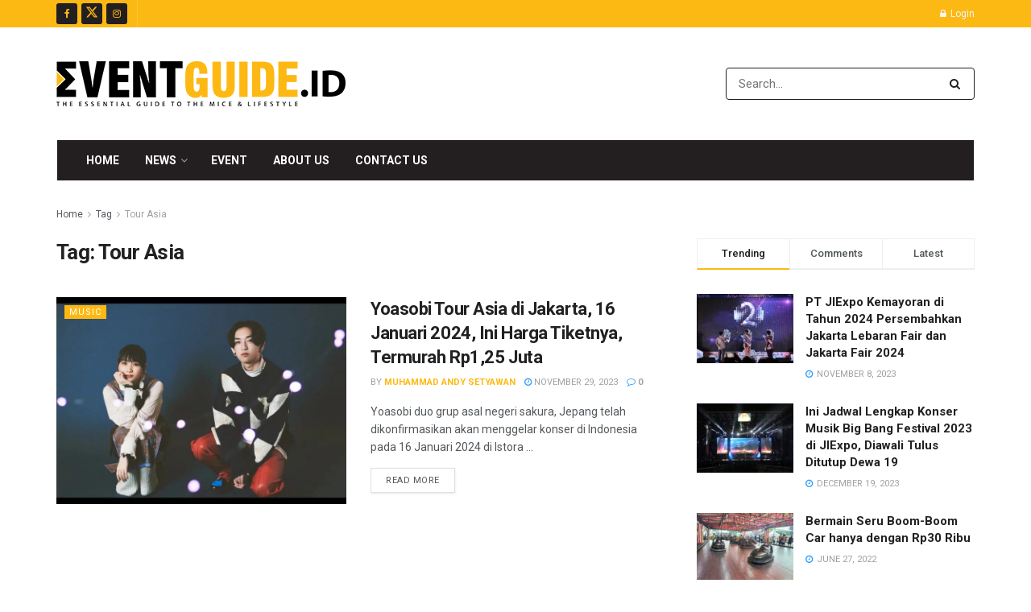

--- FILE ---
content_type: text/html; charset=UTF-8
request_url: https://eventguide.id/tag/tour-asia/
body_size: 393713
content:
<!doctype html>
<!--[if lt IE 7]> <html class="no-js lt-ie9 lt-ie8 lt-ie7" lang="en-US"> <![endif]-->
<!--[if IE 7]>    <html class="no-js lt-ie9 lt-ie8" lang="en-US"> <![endif]-->
<!--[if IE 8]>    <html class="no-js lt-ie9" lang="en-US"> <![endif]-->
<!--[if IE 9]>    <html class="no-js lt-ie10" lang="en-US"> <![endif]-->
<!--[if gt IE 8]><!--> <html class="no-js" lang="en-US"> <!--<![endif]-->
<head>
    <meta http-equiv="Content-Type" content="text/html; charset=UTF-8" />
    <meta name='viewport' content='width=device-width, initial-scale=1, user-scalable=yes' />
    <link rel="profile" href="https://gmpg.org/xfn/11" />
    <link rel="pingback" href="https://eventguide.id/xmlrpc.php" />
    <meta name="theme-color" content="#ffffff">
             <meta name="msapplication-navbutton-color" content="#ffffff">
             <meta name="apple-mobile-web-app-status-bar-style" content="#ffffff"><title>Tour Asia &#8211; Event Guide</title>
<meta name='robots' content='max-image-preview:large' />
<meta property="og:type" content="website">
<meta property="og:title" content="Yoasobi Tour Asia di Jakarta, 16 Januari 2024, Ini Harga Tiketnya, Termurah Rp1,25 Juta">
<meta property="og:site_name" content="Event Guide">
<meta property="og:description" content="Yoasobi duo grup asal negeri sakura, Jepang telah dikonfirmasikan akan menggelar konser di Indonesia pada 16 Januari 2024 di Istora">
<meta property="og:url" content="https://eventguide.id/tag/tour-asia">
<meta property="og:locale" content="en_US">
<meta property="og:image" content="https://eventguide.id/wp-content/uploads/2023/11/271798308_1962607950577053_5915794095352372310_n.webp.jpg">
<meta property="og:image:height" content="1350">
<meta property="og:image:width" content="1080">
<meta name="twitter:card" content="summary">
<meta name="twitter:url" content="https://eventguide.id/tag/tour-asia">
<meta name="twitter:title" content="Yoasobi Tour Asia di Jakarta, 16 Januari 2024, Ini Harga Tiketnya, Termurah Rp1,25 Juta">
<meta name="twitter:description" content="Yoasobi duo grup asal negeri sakura, Jepang telah dikonfirmasikan akan menggelar konser di Indonesia pada 16 Januari 2024 di Istora">
<meta name="twitter:image" content="https://eventguide.id/wp-content/uploads/2023/11/271798308_1962607950577053_5915794095352372310_n.webp.jpg">
<meta name="twitter:image:width" content="1080">
<meta name="twitter:image:height" content="1350">
<meta name="twitter:site" content="https://twitter.com/EventGuideID">
			<script type="text/javascript">
			  var jnews_ajax_url = '/?ajax-request=jnews'
			</script>
			<script type="text/javascript">;window.jnews=window.jnews||{},window.jnews.library=window.jnews.library||{},window.jnews.library=function(){"use strict";var e=this;e.win=window,e.doc=document,e.noop=function(){},e.globalBody=e.doc.getElementsByTagName("body")[0],e.globalBody=e.globalBody?e.globalBody:e.doc,e.win.jnewsDataStorage=e.win.jnewsDataStorage||{_storage:new WeakMap,put:function(e,t,n){this._storage.has(e)||this._storage.set(e,new Map),this._storage.get(e).set(t,n)},get:function(e,t){return this._storage.get(e).get(t)},has:function(e,t){return this._storage.has(e)&&this._storage.get(e).has(t)},remove:function(e,t){var n=this._storage.get(e).delete(t);return 0===!this._storage.get(e).size&&this._storage.delete(e),n}},e.windowWidth=function(){return e.win.innerWidth||e.docEl.clientWidth||e.globalBody.clientWidth},e.windowHeight=function(){return e.win.innerHeight||e.docEl.clientHeight||e.globalBody.clientHeight},e.requestAnimationFrame=e.win.requestAnimationFrame||e.win.webkitRequestAnimationFrame||e.win.mozRequestAnimationFrame||e.win.msRequestAnimationFrame||window.oRequestAnimationFrame||function(e){return setTimeout(e,1e3/60)},e.cancelAnimationFrame=e.win.cancelAnimationFrame||e.win.webkitCancelAnimationFrame||e.win.webkitCancelRequestAnimationFrame||e.win.mozCancelAnimationFrame||e.win.msCancelRequestAnimationFrame||e.win.oCancelRequestAnimationFrame||function(e){clearTimeout(e)},e.classListSupport="classList"in document.createElement("_"),e.hasClass=e.classListSupport?function(e,t){return e.classList.contains(t)}:function(e,t){return e.className.indexOf(t)>=0},e.addClass=e.classListSupport?function(t,n){e.hasClass(t,n)||t.classList.add(n)}:function(t,n){e.hasClass(t,n)||(t.className+=" "+n)},e.removeClass=e.classListSupport?function(t,n){e.hasClass(t,n)&&t.classList.remove(n)}:function(t,n){e.hasClass(t,n)&&(t.className=t.className.replace(n,""))},e.objKeys=function(e){var t=[];for(var n in e)Object.prototype.hasOwnProperty.call(e,n)&&t.push(n);return t},e.isObjectSame=function(e,t){var n=!0;return JSON.stringify(e)!==JSON.stringify(t)&&(n=!1),n},e.extend=function(){for(var e,t,n,o=arguments[0]||{},i=1,a=arguments.length;i<a;i++)if(null!==(e=arguments[i]))for(t in e)o!==(n=e[t])&&void 0!==n&&(o[t]=n);return o},e.dataStorage=e.win.jnewsDataStorage,e.isVisible=function(e){return 0!==e.offsetWidth&&0!==e.offsetHeight||e.getBoundingClientRect().length},e.getHeight=function(e){return e.offsetHeight||e.clientHeight||e.getBoundingClientRect().height},e.getWidth=function(e){return e.offsetWidth||e.clientWidth||e.getBoundingClientRect().width},e.supportsPassive=!1;try{var t=Object.defineProperty({},"passive",{get:function(){e.supportsPassive=!0}});"createEvent"in e.doc?e.win.addEventListener("test",null,t):"fireEvent"in e.doc&&e.win.attachEvent("test",null)}catch(e){}e.passiveOption=!!e.supportsPassive&&{passive:!0},e.setStorage=function(e,t){e="jnews-"+e;var n={expired:Math.floor(((new Date).getTime()+432e5)/1e3)};t=Object.assign(n,t);localStorage.setItem(e,JSON.stringify(t))},e.getStorage=function(e){e="jnews-"+e;var t=localStorage.getItem(e);return null!==t&&0<t.length?JSON.parse(localStorage.getItem(e)):{}},e.expiredStorage=function(){var t,n="jnews-";for(var o in localStorage)o.indexOf(n)>-1&&"undefined"!==(t=e.getStorage(o.replace(n,""))).expired&&t.expired<Math.floor((new Date).getTime()/1e3)&&localStorage.removeItem(o)},e.addEvents=function(t,n,o){for(var i in n){var a=["touchstart","touchmove"].indexOf(i)>=0&&!o&&e.passiveOption;"createEvent"in e.doc?t.addEventListener(i,n[i],a):"fireEvent"in e.doc&&t.attachEvent("on"+i,n[i])}},e.removeEvents=function(t,n){for(var o in n)"createEvent"in e.doc?t.removeEventListener(o,n[o]):"fireEvent"in e.doc&&t.detachEvent("on"+o,n[o])},e.triggerEvents=function(t,n,o){var i;o=o||{detail:null};return"createEvent"in e.doc?(!(i=e.doc.createEvent("CustomEvent")||new CustomEvent(n)).initCustomEvent||i.initCustomEvent(n,!0,!1,o),void t.dispatchEvent(i)):"fireEvent"in e.doc?((i=e.doc.createEventObject()).eventType=n,void t.fireEvent("on"+i.eventType,i)):void 0},e.getParents=function(t,n){void 0===n&&(n=e.doc);for(var o=[],i=t.parentNode,a=!1;!a;)if(i){var r=i;r.querySelectorAll(n).length?a=!0:(o.push(r),i=r.parentNode)}else o=[],a=!0;return o},e.forEach=function(e,t,n){for(var o=0,i=e.length;o<i;o++)t.call(n,e[o],o)},e.getText=function(e){return e.innerText||e.textContent},e.setText=function(e,t){var n="object"==typeof t?t.innerText||t.textContent:t;e.innerText&&(e.innerText=n),e.textContent&&(e.textContent=n)},e.httpBuildQuery=function(t){return e.objKeys(t).reduce(function t(n){var o=arguments.length>1&&void 0!==arguments[1]?arguments[1]:null;return function(i,a){var r=n[a];a=encodeURIComponent(a);var s=o?"".concat(o,"[").concat(a,"]"):a;return null==r||"function"==typeof r?(i.push("".concat(s,"=")),i):["number","boolean","string"].includes(typeof r)?(i.push("".concat(s,"=").concat(encodeURIComponent(r))),i):(i.push(e.objKeys(r).reduce(t(r,s),[]).join("&")),i)}}(t),[]).join("&")},e.get=function(t,n,o,i){return o="function"==typeof o?o:e.noop,e.ajax("GET",t,n,o,i)},e.post=function(t,n,o,i){return o="function"==typeof o?o:e.noop,e.ajax("POST",t,n,o,i)},e.ajax=function(t,n,o,i,a){var r=new XMLHttpRequest,s=n,c=e.httpBuildQuery(o);if(t=-1!=["GET","POST"].indexOf(t)?t:"GET",r.open(t,s+("GET"==t?"?"+c:""),!0),"POST"==t&&r.setRequestHeader("Content-type","application/x-www-form-urlencoded"),r.setRequestHeader("X-Requested-With","XMLHttpRequest"),r.onreadystatechange=function(){4===r.readyState&&200<=r.status&&300>r.status&&"function"==typeof i&&i.call(void 0,r.response)},void 0!==a&&!a){return{xhr:r,send:function(){r.send("POST"==t?c:null)}}}return r.send("POST"==t?c:null),{xhr:r}},e.scrollTo=function(t,n,o){function i(e,t,n){this.start=this.position(),this.change=e-this.start,this.currentTime=0,this.increment=20,this.duration=void 0===n?500:n,this.callback=t,this.finish=!1,this.animateScroll()}return Math.easeInOutQuad=function(e,t,n,o){return(e/=o/2)<1?n/2*e*e+t:-n/2*(--e*(e-2)-1)+t},i.prototype.stop=function(){this.finish=!0},i.prototype.move=function(t){e.doc.documentElement.scrollTop=t,e.globalBody.parentNode.scrollTop=t,e.globalBody.scrollTop=t},i.prototype.position=function(){return e.doc.documentElement.scrollTop||e.globalBody.parentNode.scrollTop||e.globalBody.scrollTop},i.prototype.animateScroll=function(){this.currentTime+=this.increment;var t=Math.easeInOutQuad(this.currentTime,this.start,this.change,this.duration);this.move(t),this.currentTime<this.duration&&!this.finish?e.requestAnimationFrame.call(e.win,this.animateScroll.bind(this)):this.callback&&"function"==typeof this.callback&&this.callback()},new i(t,n,o)},e.unwrap=function(t){var n,o=t;e.forEach(t,(function(e,t){n?n+=e:n=e})),o.replaceWith(n)},e.performance={start:function(e){performance.mark(e+"Start")},stop:function(e){performance.mark(e+"End"),performance.measure(e,e+"Start",e+"End")}},e.fps=function(){var t=0,n=0,o=0;!function(){var i=t=0,a=0,r=0,s=document.getElementById("fpsTable"),c=function(t){void 0===document.getElementsByTagName("body")[0]?e.requestAnimationFrame.call(e.win,(function(){c(t)})):document.getElementsByTagName("body")[0].appendChild(t)};null===s&&((s=document.createElement("div")).style.position="fixed",s.style.top="120px",s.style.left="10px",s.style.width="100px",s.style.height="20px",s.style.border="1px solid black",s.style.fontSize="11px",s.style.zIndex="100000",s.style.backgroundColor="white",s.id="fpsTable",c(s));var l=function(){o++,n=Date.now(),(a=(o/(r=(n-t)/1e3)).toPrecision(2))!=i&&(i=a,s.innerHTML=i+"fps"),1<r&&(t=n,o=0),e.requestAnimationFrame.call(e.win,l)};l()}()},e.instr=function(e,t){for(var n=0;n<t.length;n++)if(-1!==e.toLowerCase().indexOf(t[n].toLowerCase()))return!0},e.winLoad=function(t,n){function o(o){if("complete"===e.doc.readyState||"interactive"===e.doc.readyState)return!o||n?setTimeout(t,n||1):t(o),1}o()||e.addEvents(e.win,{load:o})},e.docReady=function(t,n){function o(o){if("complete"===e.doc.readyState||"interactive"===e.doc.readyState)return!o||n?setTimeout(t,n||1):t(o),1}o()||e.addEvents(e.doc,{DOMContentLoaded:o})},e.fireOnce=function(){e.docReady((function(){e.assets=e.assets||[],e.assets.length&&(e.boot(),e.load_assets())}),50)},e.boot=function(){e.length&&e.doc.querySelectorAll("style[media]").forEach((function(e){"not all"==e.getAttribute("media")&&e.removeAttribute("media")}))},e.create_js=function(t,n){var o=e.doc.createElement("script");switch(o.setAttribute("src",t),n){case"defer":o.setAttribute("defer",!0);break;case"async":o.setAttribute("async",!0);break;case"deferasync":o.setAttribute("defer",!0),o.setAttribute("async",!0)}e.globalBody.appendChild(o)},e.load_assets=function(){"object"==typeof e.assets&&e.forEach(e.assets.slice(0),(function(t,n){var o="";t.defer&&(o+="defer"),t.async&&(o+="async"),e.create_js(t.url,o);var i=e.assets.indexOf(t);i>-1&&e.assets.splice(i,1)})),e.assets=jnewsoption.au_scripts=window.jnewsads=[]},e.setCookie=function(e,t,n){var o="";if(n){var i=new Date;i.setTime(i.getTime()+24*n*60*60*1e3),o="; expires="+i.toUTCString()}document.cookie=e+"="+(t||"")+o+"; path=/"},e.getCookie=function(e){for(var t=e+"=",n=document.cookie.split(";"),o=0;o<n.length;o++){for(var i=n[o];" "==i.charAt(0);)i=i.substring(1,i.length);if(0==i.indexOf(t))return i.substring(t.length,i.length)}return null},e.eraseCookie=function(e){document.cookie=e+"=; Path=/; Expires=Thu, 01 Jan 1970 00:00:01 GMT;"},e.docReady((function(){e.globalBody=e.globalBody==e.doc?e.doc.getElementsByTagName("body")[0]:e.globalBody,e.globalBody=e.globalBody?e.globalBody:e.doc})),e.winLoad((function(){e.winLoad((function(){var t=!1;if(void 0!==window.jnewsadmin)if(void 0!==window.file_version_checker){var n=e.objKeys(window.file_version_checker);n.length?n.forEach((function(e){t||"10.0.4"===window.file_version_checker[e]||(t=!0)})):t=!0}else t=!0;t&&(window.jnewsHelper.getMessage(),window.jnewsHelper.getNotice())}),2500)}))},window.jnews.library=new window.jnews.library;</script><link rel='dns-prefetch' href='//www.google.com' />
<link rel='dns-prefetch' href='//maps.googleapis.com' />
<link rel='dns-prefetch' href='//www.googletagmanager.com' />
<link rel='dns-prefetch' href='//fonts.googleapis.com' />
<link rel='dns-prefetch' href='//ajax.googleapis.com' />
<link rel='dns-prefetch' href='//pagead2.googlesyndication.com' />
<link rel='preconnect' href='https://fonts.gstatic.com' />
<link rel="alternate" type="application/rss+xml" title="Event Guide &raquo; Feed" href="https://eventguide.id/feed/" />
<link rel="alternate" type="application/rss+xml" title="Event Guide &raquo; Comments Feed" href="https://eventguide.id/comments/feed/" />
<link rel="alternate" type="application/rss+xml" title="Event Guide &raquo; Tour Asia Tag Feed" href="https://eventguide.id/tag/tour-asia/feed/" />
<style id='wp-img-auto-sizes-contain-inline-css' type='text/css'>
img:is([sizes=auto i],[sizes^="auto," i]){contain-intrinsic-size:3000px 1500px}
/*# sourceURL=wp-img-auto-sizes-contain-inline-css */
</style>
<link rel='stylesheet' id='stec-widget-events-list-css' href='https://eventguide.id/wp-content/plugins/stachethemes_event_calendar/assets/css/front/style.widget-events.min.css?ver=3.2.4' type='text/css' media='all' />
<link rel="preload" href="https://eventguide.id/wp-content/plugins/stachethemes_event_calendar/assets/css/fonts/css/all.min.css?ver=3.2.4" as="style" onload="this.rel='stylesheet';" media="all"><style id='wp-emoji-styles-inline-css' type='text/css'>

	img.wp-smiley, img.emoji {
		display: inline !important;
		border: none !important;
		box-shadow: none !important;
		height: 1em !important;
		width: 1em !important;
		margin: 0 0.07em !important;
		vertical-align: -0.1em !important;
		background: none !important;
		padding: 0 !important;
	}
/*# sourceURL=wp-emoji-styles-inline-css */
</style>
<link rel='stylesheet' id='wp-block-library-css' href='https://eventguide.id/wp-includes/css/dist/block-library/style.min.css?ver=6.9' type='text/css' media='all' />
<style id='global-styles-inline-css' type='text/css'>
:root{--wp--preset--aspect-ratio--square: 1;--wp--preset--aspect-ratio--4-3: 4/3;--wp--preset--aspect-ratio--3-4: 3/4;--wp--preset--aspect-ratio--3-2: 3/2;--wp--preset--aspect-ratio--2-3: 2/3;--wp--preset--aspect-ratio--16-9: 16/9;--wp--preset--aspect-ratio--9-16: 9/16;--wp--preset--color--black: #000000;--wp--preset--color--cyan-bluish-gray: #abb8c3;--wp--preset--color--white: #ffffff;--wp--preset--color--pale-pink: #f78da7;--wp--preset--color--vivid-red: #cf2e2e;--wp--preset--color--luminous-vivid-orange: #ff6900;--wp--preset--color--luminous-vivid-amber: #fcb900;--wp--preset--color--light-green-cyan: #7bdcb5;--wp--preset--color--vivid-green-cyan: #00d084;--wp--preset--color--pale-cyan-blue: #8ed1fc;--wp--preset--color--vivid-cyan-blue: #0693e3;--wp--preset--color--vivid-purple: #9b51e0;--wp--preset--gradient--vivid-cyan-blue-to-vivid-purple: linear-gradient(135deg,rgb(6,147,227) 0%,rgb(155,81,224) 100%);--wp--preset--gradient--light-green-cyan-to-vivid-green-cyan: linear-gradient(135deg,rgb(122,220,180) 0%,rgb(0,208,130) 100%);--wp--preset--gradient--luminous-vivid-amber-to-luminous-vivid-orange: linear-gradient(135deg,rgb(252,185,0) 0%,rgb(255,105,0) 100%);--wp--preset--gradient--luminous-vivid-orange-to-vivid-red: linear-gradient(135deg,rgb(255,105,0) 0%,rgb(207,46,46) 100%);--wp--preset--gradient--very-light-gray-to-cyan-bluish-gray: linear-gradient(135deg,rgb(238,238,238) 0%,rgb(169,184,195) 100%);--wp--preset--gradient--cool-to-warm-spectrum: linear-gradient(135deg,rgb(74,234,220) 0%,rgb(151,120,209) 20%,rgb(207,42,186) 40%,rgb(238,44,130) 60%,rgb(251,105,98) 80%,rgb(254,248,76) 100%);--wp--preset--gradient--blush-light-purple: linear-gradient(135deg,rgb(255,206,236) 0%,rgb(152,150,240) 100%);--wp--preset--gradient--blush-bordeaux: linear-gradient(135deg,rgb(254,205,165) 0%,rgb(254,45,45) 50%,rgb(107,0,62) 100%);--wp--preset--gradient--luminous-dusk: linear-gradient(135deg,rgb(255,203,112) 0%,rgb(199,81,192) 50%,rgb(65,88,208) 100%);--wp--preset--gradient--pale-ocean: linear-gradient(135deg,rgb(255,245,203) 0%,rgb(182,227,212) 50%,rgb(51,167,181) 100%);--wp--preset--gradient--electric-grass: linear-gradient(135deg,rgb(202,248,128) 0%,rgb(113,206,126) 100%);--wp--preset--gradient--midnight: linear-gradient(135deg,rgb(2,3,129) 0%,rgb(40,116,252) 100%);--wp--preset--font-size--small: 13px;--wp--preset--font-size--medium: 20px;--wp--preset--font-size--large: 36px;--wp--preset--font-size--x-large: 42px;--wp--preset--spacing--20: 0.44rem;--wp--preset--spacing--30: 0.67rem;--wp--preset--spacing--40: 1rem;--wp--preset--spacing--50: 1.5rem;--wp--preset--spacing--60: 2.25rem;--wp--preset--spacing--70: 3.38rem;--wp--preset--spacing--80: 5.06rem;--wp--preset--shadow--natural: 6px 6px 9px rgba(0, 0, 0, 0.2);--wp--preset--shadow--deep: 12px 12px 50px rgba(0, 0, 0, 0.4);--wp--preset--shadow--sharp: 6px 6px 0px rgba(0, 0, 0, 0.2);--wp--preset--shadow--outlined: 6px 6px 0px -3px rgb(255, 255, 255), 6px 6px rgb(0, 0, 0);--wp--preset--shadow--crisp: 6px 6px 0px rgb(0, 0, 0);}:where(.is-layout-flex){gap: 0.5em;}:where(.is-layout-grid){gap: 0.5em;}body .is-layout-flex{display: flex;}.is-layout-flex{flex-wrap: wrap;align-items: center;}.is-layout-flex > :is(*, div){margin: 0;}body .is-layout-grid{display: grid;}.is-layout-grid > :is(*, div){margin: 0;}:where(.wp-block-columns.is-layout-flex){gap: 2em;}:where(.wp-block-columns.is-layout-grid){gap: 2em;}:where(.wp-block-post-template.is-layout-flex){gap: 1.25em;}:where(.wp-block-post-template.is-layout-grid){gap: 1.25em;}.has-black-color{color: var(--wp--preset--color--black) !important;}.has-cyan-bluish-gray-color{color: var(--wp--preset--color--cyan-bluish-gray) !important;}.has-white-color{color: var(--wp--preset--color--white) !important;}.has-pale-pink-color{color: var(--wp--preset--color--pale-pink) !important;}.has-vivid-red-color{color: var(--wp--preset--color--vivid-red) !important;}.has-luminous-vivid-orange-color{color: var(--wp--preset--color--luminous-vivid-orange) !important;}.has-luminous-vivid-amber-color{color: var(--wp--preset--color--luminous-vivid-amber) !important;}.has-light-green-cyan-color{color: var(--wp--preset--color--light-green-cyan) !important;}.has-vivid-green-cyan-color{color: var(--wp--preset--color--vivid-green-cyan) !important;}.has-pale-cyan-blue-color{color: var(--wp--preset--color--pale-cyan-blue) !important;}.has-vivid-cyan-blue-color{color: var(--wp--preset--color--vivid-cyan-blue) !important;}.has-vivid-purple-color{color: var(--wp--preset--color--vivid-purple) !important;}.has-black-background-color{background-color: var(--wp--preset--color--black) !important;}.has-cyan-bluish-gray-background-color{background-color: var(--wp--preset--color--cyan-bluish-gray) !important;}.has-white-background-color{background-color: var(--wp--preset--color--white) !important;}.has-pale-pink-background-color{background-color: var(--wp--preset--color--pale-pink) !important;}.has-vivid-red-background-color{background-color: var(--wp--preset--color--vivid-red) !important;}.has-luminous-vivid-orange-background-color{background-color: var(--wp--preset--color--luminous-vivid-orange) !important;}.has-luminous-vivid-amber-background-color{background-color: var(--wp--preset--color--luminous-vivid-amber) !important;}.has-light-green-cyan-background-color{background-color: var(--wp--preset--color--light-green-cyan) !important;}.has-vivid-green-cyan-background-color{background-color: var(--wp--preset--color--vivid-green-cyan) !important;}.has-pale-cyan-blue-background-color{background-color: var(--wp--preset--color--pale-cyan-blue) !important;}.has-vivid-cyan-blue-background-color{background-color: var(--wp--preset--color--vivid-cyan-blue) !important;}.has-vivid-purple-background-color{background-color: var(--wp--preset--color--vivid-purple) !important;}.has-black-border-color{border-color: var(--wp--preset--color--black) !important;}.has-cyan-bluish-gray-border-color{border-color: var(--wp--preset--color--cyan-bluish-gray) !important;}.has-white-border-color{border-color: var(--wp--preset--color--white) !important;}.has-pale-pink-border-color{border-color: var(--wp--preset--color--pale-pink) !important;}.has-vivid-red-border-color{border-color: var(--wp--preset--color--vivid-red) !important;}.has-luminous-vivid-orange-border-color{border-color: var(--wp--preset--color--luminous-vivid-orange) !important;}.has-luminous-vivid-amber-border-color{border-color: var(--wp--preset--color--luminous-vivid-amber) !important;}.has-light-green-cyan-border-color{border-color: var(--wp--preset--color--light-green-cyan) !important;}.has-vivid-green-cyan-border-color{border-color: var(--wp--preset--color--vivid-green-cyan) !important;}.has-pale-cyan-blue-border-color{border-color: var(--wp--preset--color--pale-cyan-blue) !important;}.has-vivid-cyan-blue-border-color{border-color: var(--wp--preset--color--vivid-cyan-blue) !important;}.has-vivid-purple-border-color{border-color: var(--wp--preset--color--vivid-purple) !important;}.has-vivid-cyan-blue-to-vivid-purple-gradient-background{background: var(--wp--preset--gradient--vivid-cyan-blue-to-vivid-purple) !important;}.has-light-green-cyan-to-vivid-green-cyan-gradient-background{background: var(--wp--preset--gradient--light-green-cyan-to-vivid-green-cyan) !important;}.has-luminous-vivid-amber-to-luminous-vivid-orange-gradient-background{background: var(--wp--preset--gradient--luminous-vivid-amber-to-luminous-vivid-orange) !important;}.has-luminous-vivid-orange-to-vivid-red-gradient-background{background: var(--wp--preset--gradient--luminous-vivid-orange-to-vivid-red) !important;}.has-very-light-gray-to-cyan-bluish-gray-gradient-background{background: var(--wp--preset--gradient--very-light-gray-to-cyan-bluish-gray) !important;}.has-cool-to-warm-spectrum-gradient-background{background: var(--wp--preset--gradient--cool-to-warm-spectrum) !important;}.has-blush-light-purple-gradient-background{background: var(--wp--preset--gradient--blush-light-purple) !important;}.has-blush-bordeaux-gradient-background{background: var(--wp--preset--gradient--blush-bordeaux) !important;}.has-luminous-dusk-gradient-background{background: var(--wp--preset--gradient--luminous-dusk) !important;}.has-pale-ocean-gradient-background{background: var(--wp--preset--gradient--pale-ocean) !important;}.has-electric-grass-gradient-background{background: var(--wp--preset--gradient--electric-grass) !important;}.has-midnight-gradient-background{background: var(--wp--preset--gradient--midnight) !important;}.has-small-font-size{font-size: var(--wp--preset--font-size--small) !important;}.has-medium-font-size{font-size: var(--wp--preset--font-size--medium) !important;}.has-large-font-size{font-size: var(--wp--preset--font-size--large) !important;}.has-x-large-font-size{font-size: var(--wp--preset--font-size--x-large) !important;}
/*# sourceURL=global-styles-inline-css */
</style>

<style id='classic-theme-styles-inline-css' type='text/css'>
/*! This file is auto-generated */
.wp-block-button__link{color:#fff;background-color:#32373c;border-radius:9999px;box-shadow:none;text-decoration:none;padding:calc(.667em + 2px) calc(1.333em + 2px);font-size:1.125em}.wp-block-file__button{background:#32373c;color:#fff;text-decoration:none}
/*# sourceURL=/wp-includes/css/classic-themes.min.css */
</style>
<link rel='stylesheet' id='contact-form-7-css' href='https://eventguide.id/wp-content/plugins/contact-form-7/includes/css/styles.css?ver=6.1.3' type='text/css' media='all' />
<link rel='stylesheet' id='jnews-video-css' href='https://eventguide.id/wp-content/plugins/jnews-video/assets/css/plugin.css?ver=12.0.1' type='text/css' media='all' />
<link rel='stylesheet' id='js_composer_front-css' href='https://eventguide.id/wp-content/plugins/js_composer/assets/css/js_composer.min.css?ver=8.7.2' type='text/css' media='all' />
<link rel='stylesheet' id='jeg_customizer_font-css' href='//fonts.googleapis.com/css?family=Roboto%3Aregular%2C500%2C700%2C500%2Cregular&#038;display=swap&#038;ver=1.3.2' type='text/css' media='all' />
<link rel="preload" href="https://ajax.googleapis.com/ajax/libs/jqueryui/1.11.4/themes/smoothness/jquery-ui.css" as="style" onload="this.rel='stylesheet';" media="all"><link rel="preload" href="https://eventguide.id/wp-content/plugins/stachethemes_event_calendar/assets/css/front/style.min.css?ver=3.2.4" as="style" onload="this.rel='stylesheet';" media="all"><link rel="preload" href="https://eventguide.id/wp-content/plugins/stachethemes_event_calendar/assets/css/colorpicker/css/colorpicker.min.css?ver=3.2.4" as="style" onload="this.rel='stylesheet';" media="all"><link rel="preload" href="https://eventguide.id/wp-content/plugins/stachethemes_event_calendar/assets/css/front/style.submit-form-elements.min.css?ver=3.2.4" as="style" onload="this.rel='stylesheet';" media="all"><link rel='stylesheet' id='buttons-css' href='https://eventguide.id/wp-includes/css/buttons.min.css?ver=6.9' type='text/css' media='all' />
<link rel='stylesheet' id='dashicons-css' href='https://eventguide.id/wp-includes/css/dashicons.min.css?ver=6.9' type='text/css' media='all' />
<link rel='stylesheet' id='editor-buttons-css' href='https://eventguide.id/wp-includes/css/editor.min.css?ver=6.9' type='text/css' media='all' />
<link rel='stylesheet' id='mediaelement-css' href='https://eventguide.id/wp-includes/js/mediaelement/mediaelementplayer-legacy.min.css?ver=4.2.17' type='text/css' media='all' />
<link rel='stylesheet' id='wp-mediaelement-css' href='https://eventguide.id/wp-includes/js/mediaelement/wp-mediaelement.min.css?ver=6.9' type='text/css' media='all' />
<link rel='stylesheet' id='media-views-css' href='https://eventguide.id/wp-includes/css/media-views.min.css?ver=6.9' type='text/css' media='all' />
<link rel='stylesheet' id='imgareaselect-css' href='https://eventguide.id/wp-includes/js/imgareaselect/imgareaselect.css?ver=0.9.8' type='text/css' media='all' />
<link rel='stylesheet' id='font-awesome-css' href='https://eventguide.id/wp-content/themes/jnews/assets/fonts/font-awesome/font-awesome.min.css?ver=12.0.2' type='text/css' media='all' />
<link rel='stylesheet' id='jnews-frontend-css' href='https://eventguide.id/wp-content/themes/jnews/assets/dist/frontend.min.css?ver=12.0.2' type='text/css' media='all' />
<link rel='stylesheet' id='jnews-js-composer-css' href='https://eventguide.id/wp-content/themes/jnews/assets/css/js-composer-frontend.css?ver=12.0.2' type='text/css' media='all' />
<link rel='stylesheet' id='jnews-style-css' href='https://eventguide.id/wp-content/themes/jnews/style.css?ver=12.0.2' type='text/css' media='all' />
<link rel='stylesheet' id='jnews-darkmode-css' href='https://eventguide.id/wp-content/themes/jnews/assets/css/darkmode.css?ver=12.0.2' type='text/css' media='all' />
<link rel='stylesheet' id='jnews-video-darkmode-css' href='https://eventguide.id/wp-content/plugins/jnews-video/assets/css/darkmode.css?ver=12.0.1' type='text/css' media='all' />
<link rel='stylesheet' id='jnews-social-login-style-css' href='https://eventguide.id/wp-content/plugins/jnews-social-login/assets/css/plugin.css?ver=12.0.0' type='text/css' media='all' />
<link rel='stylesheet' id='jnews-tiktok-css' href='https://eventguide.id/wp-content/plugins/jnews-tiktok/assets/css/frontend.css?ver=12.0.0' type='text/css' media='all' />
<link rel='stylesheet' id='jnews-weather-style-css' href='https://eventguide.id/wp-content/plugins/jnews-weather/assets/css/plugin.css?ver=12.0.0' type='text/css' media='all' />
<script type="text/javascript" src="https://eventguide.id/wp-includes/js/jquery/jquery.min.js?ver=3.7.1" id="jquery-core-js"></script>
<script type="text/javascript" src="https://eventguide.id/wp-includes/js/jquery/jquery-migrate.min.js?ver=3.4.1" id="jquery-migrate-js"></script>
<script type="text/javascript" id="utils-js-extra">
/* <![CDATA[ */
var userSettings = {"url":"/","uid":"0","time":"1764829018","secure":"1"};
//# sourceURL=utils-js-extra
/* ]]> */
</script>
<script type="text/javascript" src="https://eventguide.id/wp-includes/js/utils.min.js?ver=6.9" id="utils-js"></script>
<script type="text/javascript" src="https://eventguide.id/wp-includes/js/plupload/moxie.min.js?ver=1.3.5.1" id="moxiejs-js"></script>
<script type="text/javascript" src="https://eventguide.id/wp-includes/js/plupload/plupload.min.js?ver=2.1.9" id="plupload-js"></script>

<!-- Google tag (gtag.js) snippet added by Site Kit -->
<!-- Google Analytics snippet added by Site Kit -->
<script type="text/javascript" src="https://www.googletagmanager.com/gtag/js?id=G-KBW879FPGG" id="google_gtagjs-js" async></script>
<script type="text/javascript" id="google_gtagjs-js-after">
/* <![CDATA[ */
window.dataLayer = window.dataLayer || [];function gtag(){dataLayer.push(arguments);}
gtag("set","linker",{"domains":["eventguide.id"]});
gtag("js", new Date());
gtag("set", "developer_id.dZTNiMT", true);
gtag("config", "G-KBW879FPGG");
//# sourceURL=google_gtagjs-js-after
/* ]]> */
</script>
<script></script><link rel="https://api.w.org/" href="https://eventguide.id/wp-json/" /><link rel="alternate" title="JSON" type="application/json" href="https://eventguide.id/wp-json/wp/v2/tags/4862" /><link rel="EditURI" type="application/rsd+xml" title="RSD" href="https://eventguide.id/xmlrpc.php?rsd" />
<meta name="generator" content="WordPress 6.9" />
<meta name="generator" content="Site Kit by Google 1.167.0" />        <script type='text/javascript'>
            if (typeof ajaxurl === 'undefined') {
                var ajaxurl = 'https://eventguide.id/wp-admin/admin-ajax.php';
            }
            if (typeof resturl === 'undefined') {
                var resturl = 'https://eventguide.id/wp-json/';
            }
        </script>
        
<!-- Google AdSense meta tags added by Site Kit -->
<meta name="google-adsense-platform-account" content="ca-host-pub-2644536267352236">
<meta name="google-adsense-platform-domain" content="sitekit.withgoogle.com">
<!-- End Google AdSense meta tags added by Site Kit -->
<meta name="generator" content="Powered by WPBakery Page Builder - drag and drop page builder for WordPress."/>

<!-- Google AdSense snippet added by Site Kit -->
<script type="text/javascript" async="async" src="https://pagead2.googlesyndication.com/pagead/js/adsbygoogle.js?client=ca-pub-3556583531034035&amp;host=ca-host-pub-2644536267352236" crossorigin="anonymous"></script>

<!-- End Google AdSense snippet added by Site Kit -->
<meta name="generator" content="Powered by Slider Revolution 6.7.21 - responsive, Mobile-Friendly Slider Plugin for WordPress with comfortable drag and drop interface." />
<script type='application/ld+json'>{"@context":"http:\/\/schema.org","@type":"Organization","@id":"https:\/\/eventguide.id\/#organization","url":"https:\/\/eventguide.id\/","name":"Event Guide Magazines - PT Jakarta International Expo","logo":{"@type":"ImageObject","url":"https:\/\/eventguide.id\/wp-content\/uploads\/2021\/11\/Logo-Event-Guide-56px.png"},"sameAs":["https:\/\/www.facebook.com\/eventguide.id","https:\/\/twitter.com\/EventGuideID","https:\/\/www.instagram.com\/eventguideindonesia\/"],"contactPoint":{"@type":"ContactPoint","telephone":"+6221 2664 5000 \/ 2664 5131","contactType":"sales","areaServed":["ID"]}}</script>
<script type='application/ld+json'>{"@context":"http:\/\/schema.org","@type":"WebSite","@id":"https:\/\/eventguide.id\/#website","url":"https:\/\/eventguide.id\/","name":"Event Guide Magazines - PT Jakarta International Expo","potentialAction":{"@type":"SearchAction","target":"https:\/\/eventguide.id\/?s={search_term_string}","query-input":"required name=search_term_string"}}</script>
<link rel="icon" href="https://eventguide.id/wp-content/uploads/2021/11/cropped-Logo-E-Square-32x32.png" sizes="32x32" />
<link rel="icon" href="https://eventguide.id/wp-content/uploads/2021/11/cropped-Logo-E-Square-192x192.png" sizes="192x192" />
<link rel="apple-touch-icon" href="https://eventguide.id/wp-content/uploads/2021/11/cropped-Logo-E-Square-180x180.png" />
<meta name="msapplication-TileImage" content="https://eventguide.id/wp-content/uploads/2021/11/cropped-Logo-E-Square-270x270.png" />
<style id="jeg_dynamic_css" type="text/css" data-type="jeg_custom-css">.jeg_container, .jeg_content, .jeg_boxed .jeg_main .jeg_container, .jeg_autoload_separator { background-color : #ffffff; } body { --j-body-color : #53585c; --j-accent-color : #fdb913; --j-heading-color : #212121; } body,.jeg_newsfeed_list .tns-outer .tns-controls button,.jeg_filter_button,.owl-carousel .owl-nav div,.jeg_readmore,.jeg_hero_style_7 .jeg_post_meta a,.widget_calendar thead th,.widget_calendar tfoot a,.jeg_socialcounter a,.entry-header .jeg_meta_like a,.entry-header .jeg_meta_comment a,.entry-header .jeg_meta_donation a,.entry-header .jeg_meta_bookmark a,.entry-content tbody tr:hover,.entry-content th,.jeg_splitpost_nav li:hover a,#breadcrumbs a,.jeg_author_socials a:hover,.jeg_footer_content a,.jeg_footer_bottom a,.jeg_cartcontent,.woocommerce .woocommerce-breadcrumb a { color : #53585c; } a, .jeg_menu_style_5>li>a:hover, .jeg_menu_style_5>li.sfHover>a, .jeg_menu_style_5>li.current-menu-item>a, .jeg_menu_style_5>li.current-menu-ancestor>a, .jeg_navbar .jeg_menu:not(.jeg_main_menu)>li>a:hover, .jeg_midbar .jeg_menu:not(.jeg_main_menu)>li>a:hover, .jeg_side_tabs li.active, .jeg_block_heading_5 strong, .jeg_block_heading_6 strong, .jeg_block_heading_7 strong, .jeg_block_heading_8 strong, .jeg_subcat_list li a:hover, .jeg_subcat_list li button:hover, .jeg_pl_lg_7 .jeg_thumb .jeg_post_category a, .jeg_pl_xs_2:before, .jeg_pl_xs_4 .jeg_postblock_content:before, .jeg_postblock .jeg_post_title a:hover, .jeg_hero_style_6 .jeg_post_title a:hover, .jeg_sidefeed .jeg_pl_xs_3 .jeg_post_title a:hover, .widget_jnews_popular .jeg_post_title a:hover, .jeg_meta_author a, .widget_archive li a:hover, .widget_pages li a:hover, .widget_meta li a:hover, .widget_recent_entries li a:hover, .widget_rss li a:hover, .widget_rss cite, .widget_categories li a:hover, .widget_categories li.current-cat>a, #breadcrumbs a:hover, .jeg_share_count .counts, .commentlist .bypostauthor>.comment-body>.comment-author>.fn, span.required, .jeg_review_title, .bestprice .price, .authorlink a:hover, .jeg_vertical_playlist .jeg_video_playlist_play_icon, .jeg_vertical_playlist .jeg_video_playlist_item.active .jeg_video_playlist_thumbnail:before, .jeg_horizontal_playlist .jeg_video_playlist_play, .woocommerce li.product .pricegroup .button, .widget_display_forums li a:hover, .widget_display_topics li:before, .widget_display_replies li:before, .widget_display_views li:before, .bbp-breadcrumb a:hover, .jeg_mobile_menu li.sfHover>a, .jeg_mobile_menu li a:hover, .split-template-6 .pagenum, .jeg_mobile_menu_style_5>li>a:hover, .jeg_mobile_menu_style_5>li.sfHover>a, .jeg_mobile_menu_style_5>li.current-menu-item>a, .jeg_mobile_menu_style_5>li.current-menu-ancestor>a, .jeg_mobile_menu.jeg_menu_dropdown li.open > div > a ,.jeg_menu_dropdown.language-swicher .sub-menu li a:hover { color : #fdb913; } .jeg_menu_style_1>li>a:before, .jeg_menu_style_2>li>a:before, .jeg_menu_style_3>li>a:before, .jeg_side_toggle, .jeg_slide_caption .jeg_post_category a, .jeg_slider_type_1_wrapper .tns-controls button.tns-next, .jeg_block_heading_1 .jeg_block_title span, .jeg_block_heading_2 .jeg_block_title span, .jeg_block_heading_3, .jeg_block_heading_4 .jeg_block_title span, .jeg_block_heading_6:after, .jeg_pl_lg_box .jeg_post_category a, .jeg_pl_md_box .jeg_post_category a, .jeg_readmore:hover, .jeg_thumb .jeg_post_category a, .jeg_block_loadmore a:hover, .jeg_postblock.alt .jeg_block_loadmore a:hover, .jeg_block_loadmore a.active, .jeg_postblock_carousel_2 .jeg_post_category a, .jeg_heroblock .jeg_post_category a, .jeg_pagenav_1 .page_number.active, .jeg_pagenav_1 .page_number.active:hover, input[type="submit"], .btn, .button, .widget_tag_cloud a:hover, .popularpost_item:hover .jeg_post_title a:before, .jeg_splitpost_4 .page_nav, .jeg_splitpost_5 .page_nav, .jeg_post_via a:hover, .jeg_post_source a:hover, .jeg_post_tags a:hover, .comment-reply-title small a:before, .comment-reply-title small a:after, .jeg_storelist .productlink, .authorlink li.active a:before, .jeg_footer.dark .socials_widget:not(.nobg) a:hover .fa,.jeg_footer.dark .socials_widget:not(.nobg) a:hover span.jeg-icon, div.jeg_breakingnews_title, .jeg_overlay_slider_bottom_wrapper .tns-controls button, .jeg_overlay_slider_bottom_wrapper .tns-controls button:hover, .jeg_vertical_playlist .jeg_video_playlist_current, .woocommerce span.onsale, .woocommerce #respond input#submit:hover, .woocommerce a.button:hover, .woocommerce button.button:hover, .woocommerce input.button:hover, .woocommerce #respond input#submit.alt, .woocommerce a.button.alt, .woocommerce button.button.alt, .woocommerce input.button.alt, .jeg_popup_post .caption, .jeg_footer.dark input[type="submit"], .jeg_footer.dark .btn, .jeg_footer.dark .button, .footer_widget.widget_tag_cloud a:hover, .jeg_inner_content .content-inner .jeg_post_category a:hover, #buddypress .standard-form button, #buddypress a.button, #buddypress input[type="submit"], #buddypress input[type="button"], #buddypress input[type="reset"], #buddypress ul.button-nav li a, #buddypress .generic-button a, #buddypress .generic-button button, #buddypress .comment-reply-link, #buddypress a.bp-title-button, #buddypress.buddypress-wrap .members-list li .user-update .activity-read-more a, div#buddypress .standard-form button:hover, div#buddypress a.button:hover, div#buddypress input[type="submit"]:hover, div#buddypress input[type="button"]:hover, div#buddypress input[type="reset"]:hover, div#buddypress ul.button-nav li a:hover, div#buddypress .generic-button a:hover, div#buddypress .generic-button button:hover, div#buddypress .comment-reply-link:hover, div#buddypress a.bp-title-button:hover, div#buddypress.buddypress-wrap .members-list li .user-update .activity-read-more a:hover, #buddypress #item-nav .item-list-tabs ul li a:before, .jeg_inner_content .jeg_meta_container .follow-wrapper a { background-color : #fdb913; } .jeg_block_heading_7 .jeg_block_title span, .jeg_readmore:hover, .jeg_block_loadmore a:hover, .jeg_block_loadmore a.active, .jeg_pagenav_1 .page_number.active, .jeg_pagenav_1 .page_number.active:hover, .jeg_pagenav_3 .page_number:hover, .jeg_prevnext_post a:hover h3, .jeg_overlay_slider .jeg_post_category, .jeg_sidefeed .jeg_post.active, .jeg_vertical_playlist.jeg_vertical_playlist .jeg_video_playlist_item.active .jeg_video_playlist_thumbnail img, .jeg_horizontal_playlist .jeg_video_playlist_item.active { border-color : #fdb913; } .jeg_tabpost_nav li.active, .woocommerce div.product .woocommerce-tabs ul.tabs li.active, .jeg_mobile_menu_style_1>li.current-menu-item a, .jeg_mobile_menu_style_1>li.current-menu-ancestor a, .jeg_mobile_menu_style_2>li.current-menu-item::after, .jeg_mobile_menu_style_2>li.current-menu-ancestor::after, .jeg_mobile_menu_style_3>li.current-menu-item::before, .jeg_mobile_menu_style_3>li.current-menu-ancestor::before { border-bottom-color : #fdb913; } .jeg_post_share .jeg-icon svg { fill : #fdb913; } h1,h2,h3,h4,h5,h6,.jeg_post_title a,.entry-header .jeg_post_title,.jeg_hero_style_7 .jeg_post_title a,.jeg_block_title,.jeg_splitpost_bar .current_title,.jeg_video_playlist_title,.gallery-caption,.jeg_push_notification_button>a.button { color : #212121; } .split-template-9 .pagenum, .split-template-10 .pagenum, .split-template-11 .pagenum, .split-template-12 .pagenum, .split-template-13 .pagenum, .split-template-15 .pagenum, .split-template-18 .pagenum, .split-template-20 .pagenum, .split-template-19 .current_title span, .split-template-20 .current_title span { background-color : #212121; } .jeg_topbar, .jeg_topbar.dark, .jeg_topbar.custom { background : #fdb913; } .jeg_topbar, .jeg_topbar.dark { color : #231f20; } .jeg_header .jeg_bottombar.jeg_navbar_wrapper:not(.jeg_navbar_boxed), .jeg_header .jeg_bottombar.jeg_navbar_boxed .jeg_nav_row { background : #231f20; } .jeg_header .jeg_bottombar a, .jeg_header .jeg_bottombar.jeg_navbar_dark a { color : #ffffff; } .jeg_header .jeg_bottombar, .jeg_header .jeg_bottombar.jeg_navbar_dark, .jeg_bottombar.jeg_navbar_boxed .jeg_nav_row, .jeg_bottombar.jeg_navbar_dark.jeg_navbar_boxed .jeg_nav_row { border-top-width : 0px; } .jeg_header_sticky .jeg_navbar_wrapper:not(.jeg_navbar_boxed), .jeg_header_sticky .jeg_navbar_boxed .jeg_nav_row { background : #231f20; } .jeg_stickybar, .jeg_stickybar.dark { color : #ffffff; } .jeg_header .socials_widget > a > i.fa:before { color : #fdb913; } .jeg_header .socials_widget.nobg > a > i > span.jeg-icon svg { fill : #fdb913; } .jeg_header .socials_widget.nobg > a > span.jeg-icon svg { fill : #fdb913; } .jeg_header .socials_widget > a > span.jeg-icon svg { fill : #fdb913; } .jeg_header .socials_widget > a > i > span.jeg-icon svg { fill : #fdb913; } .jeg_header .socials_widget > a > i.fa { background-color : #231f20; } .jeg_header .socials_widget > a > span.jeg-icon { background-color : #231f20; } .jeg_aside_item.socials_widget > a > i.fa:before { color : #fdb913; } .jeg_aside_item.socials_widget.nobg a span.jeg-icon svg { fill : #fdb913; } .jeg_aside_item.socials_widget a span.jeg-icon svg { fill : #fdb913; } .jeg_button_1 .btn { background : #dd3333; } .jeg_button_mobile .btn { background : #dd3333; } .jeg_lang_dropdown_wrapper .jeg_lang_btn i, .jeg_lang_dropdown_wrapper .jeg_lang_dropdown a ,.jeg_lang_btn span , .jeg_lang_switcher a, .jeg_lang_switcher span, .jeg_lang_dropdown_wrapper .jeg_lang_btn::after { color : #231f20; } .jeg_header .jeg_midbar.jeg_lang_expanded .jeg_lang_dropdown_wrapper .jeg_lang_btn { border-color : #231f20; } .jeg_nav_account, .jeg_navbar .jeg_nav_account .jeg_menu > li > a, .jeg_midbar .jeg_nav_account .jeg_menu > li > a { color : #231f20; } .jeg_menu.jeg_accountlink li > ul, .jeg_menu.jeg_accountlink li > ul li > a, .jeg_menu.jeg_accountlink li > ul li:hover > a, .jeg_menu.jeg_accountlink li > ul li.sfHover > a { color : #231f20; } .jeg_header .jeg_search_wrapper.jeg_search_popup_expand .jeg_search_form, .jeg_header .jeg_search_popup_expand .jeg_search_result { background : #ffffff; } .jeg_header .jeg_search_expanded .jeg_search_popup_expand .jeg_search_form:before { border-bottom-color : #ffffff; } .jeg_header .jeg_search_wrapper.jeg_search_popup_expand .jeg_search_form, .jeg_header .jeg_search_popup_expand .jeg_search_result, .jeg_header .jeg_search_popup_expand .jeg_search_result .search-noresult, .jeg_header .jeg_search_popup_expand .jeg_search_result .search-all-button { border-color : #231f20; } .jeg_header .jeg_search_expanded .jeg_search_popup_expand .jeg_search_form:after { border-bottom-color : #231f20; } .jeg_header .jeg_search_wrapper.jeg_search_popup_expand .jeg_search_form .jeg_search_input { background : #ffffff; border-color : #231f20; } .jeg_header .jeg_search_wrapper.jeg_search_popup_expand .jeg_search_form .jeg_search_input, .jeg_header .jeg_search_popup_expand .jeg_search_result a, .jeg_header .jeg_search_popup_expand .jeg_search_result .search-link { color : #231f20; } .jeg_header .jeg_search_popup_expand .jeg_search_result { background-color : #ffffff; } .jeg_header .jeg_search_popup_expand .jeg_search_result, .jeg_header .jeg_search_popup_expand .jeg_search_result .search-link { border-color : #231f20; } .jeg_header .jeg_search_popup_expand .jeg_search_result a, .jeg_header .jeg_search_popup_expand .jeg_search_result .search-link { color : #231f20; } .jeg_nav_search { width : 41%; } .jeg_header .jeg_search_no_expand .jeg_search_form .jeg_search_input { background-color : #ffffff; border-color : #231f20; } .jeg_header .jeg_search_no_expand .jeg_search_result, .jeg_header .jeg_search_no_expand .jeg_search_result .search-link { border-color : #231f20; } .jeg_header .jeg_search_no_expand .jeg_search_result a, .jeg_header .jeg_search_no_expand .jeg_search_result .search-link { color : #231f20; } #jeg_off_canvas .jeg_search_result.with_result .search-all-button { border-color : #231f20; } #jeg_off_canvas .jeg_mobile_wrapper .jeg_search_result a,#jeg_off_canvas .jeg_mobile_wrapper .jeg_search_result .search-link { color : #231f20; } .jeg_header .jeg_menu.jeg_main_menu > li > a { color : #ffffff; } .jeg_header .jeg_menu_style_4 > li > a:hover, .jeg_header .jeg_menu_style_4 > li.sfHover > a, .jeg_header .jeg_menu_style_4 > li.current-menu-item > a, .jeg_header .jeg_menu_style_4 > li.current-menu-ancestor > a, .jeg_navbar_dark .jeg_menu_style_4 > li > a:hover, .jeg_navbar_dark .jeg_menu_style_4 > li.sfHover > a, .jeg_navbar_dark .jeg_menu_style_4 > li.current-menu-item > a, .jeg_navbar_dark .jeg_menu_style_4 > li.current-menu-ancestor > a { background : #fdb913; } .jeg_navbar_wrapper .jeg_menu li > ul li > a { color : #231f20; } .jeg_navbar_wrapper .jeg_megamenu .sub-menu .jeg_newsfeed_subcat li a { color : #231f20; } .jeg_megamenu .sub-menu .jeg_newsfeed_subcat li.active a { color : #231f20; } .jeg_megamenu .sub-menu .jeg_newsfeed_list .jeg_newsfeed_item .jeg_post_title a { color : #231f20; } .jeg_newsfeed_tags h3 { color : #231f20; } .jeg_navbar_wrapper .jeg_newsfeed_tags li a { color : #231f20; } .jeg_footer_content,.jeg_footer.dark .jeg_footer_content { background-color : #fdb913; } .jeg_footer_secondary,.jeg_footer.dark .jeg_footer_secondary,.jeg_footer_bottom,.jeg_footer.dark .jeg_footer_bottom,.jeg_footer_sidecontent .jeg_footer_primary { color : #ffffff; } .socials_widget a .fa,.jeg_footer.dark .socials_widget a .fa,.jeg_footer .socials_widget.nobg .fa,.jeg_footer.dark .socials_widget.nobg .fa,.jeg_footer .socials_widget:not(.nobg) a .fa,.jeg_footer.dark .socials_widget:not(.nobg) a .fa { color : #ffffff; } .jeg_footer .socials_widget.nobg span.jeg-icon svg, .jeg_footer div.socials_widget span.jeg-icon svg { fill : #ffffff; } body,input,textarea,select,.chosen-container-single .chosen-single,.btn,.button { font-family: Roboto,Helvetica,Arial,sans-serif; } .jeg_post_title, .entry-header .jeg_post_title, .jeg_single_tpl_2 .entry-header .jeg_post_title, .jeg_single_tpl_3 .entry-header .jeg_post_title, .jeg_single_tpl_6 .entry-header .jeg_post_title, .jeg_content .jeg_custom_title_wrapper .jeg_post_title { font-family: Roboto,Helvetica,Arial,sans-serif;font-weight : 500; font-style : normal;  } .jeg_post_excerpt p, .content-inner p { font-family: Roboto,Helvetica,Arial,sans-serif;font-weight : 400; font-style : normal;  } </style><style type="text/css">
					.no_thumbnail .jeg_thumb,
					.thumbnail-container.no_thumbnail {
					    display: none !important;
					}
					.jeg_search_result .jeg_pl_xs_3.no_thumbnail .jeg_postblock_content,
					.jeg_sidefeed .jeg_pl_xs_3.no_thumbnail .jeg_postblock_content,
					.jeg_pl_sm.no_thumbnail .jeg_postblock_content {
					    margin-left: 0;
					}
					.jeg_postblock_11 .no_thumbnail .jeg_postblock_content,
					.jeg_postblock_12 .no_thumbnail .jeg_postblock_content,
					.jeg_postblock_12.jeg_col_3o3 .no_thumbnail .jeg_postblock_content  {
					    margin-top: 0;
					}
					.jeg_postblock_15 .jeg_pl_md_box.no_thumbnail .jeg_postblock_content,
					.jeg_postblock_19 .jeg_pl_md_box.no_thumbnail .jeg_postblock_content,
					.jeg_postblock_24 .jeg_pl_md_box.no_thumbnail .jeg_postblock_content,
					.jeg_sidefeed .jeg_pl_md_box .jeg_postblock_content {
					    position: relative;
					}
					.jeg_postblock_carousel_2 .no_thumbnail .jeg_post_title a,
					.jeg_postblock_carousel_2 .no_thumbnail .jeg_post_title a:hover,
					.jeg_postblock_carousel_2 .no_thumbnail .jeg_post_meta .fa {
					    color: #212121 !important;
					} 
					.jnews-dark-mode .jeg_postblock_carousel_2 .no_thumbnail .jeg_post_title a,
					.jnews-dark-mode .jeg_postblock_carousel_2 .no_thumbnail .jeg_post_title a:hover,
					.jnews-dark-mode .jeg_postblock_carousel_2 .no_thumbnail .jeg_post_meta .fa {
					    color: #fff !important;
					} 
				</style><script>function setREVStartSize(e){
			//window.requestAnimationFrame(function() {
				window.RSIW = window.RSIW===undefined ? window.innerWidth : window.RSIW;
				window.RSIH = window.RSIH===undefined ? window.innerHeight : window.RSIH;
				try {
					var pw = document.getElementById(e.c).parentNode.offsetWidth,
						newh;
					pw = pw===0 || isNaN(pw) || (e.l=="fullwidth" || e.layout=="fullwidth") ? window.RSIW : pw;
					e.tabw = e.tabw===undefined ? 0 : parseInt(e.tabw);
					e.thumbw = e.thumbw===undefined ? 0 : parseInt(e.thumbw);
					e.tabh = e.tabh===undefined ? 0 : parseInt(e.tabh);
					e.thumbh = e.thumbh===undefined ? 0 : parseInt(e.thumbh);
					e.tabhide = e.tabhide===undefined ? 0 : parseInt(e.tabhide);
					e.thumbhide = e.thumbhide===undefined ? 0 : parseInt(e.thumbhide);
					e.mh = e.mh===undefined || e.mh=="" || e.mh==="auto" ? 0 : parseInt(e.mh,0);
					if(e.layout==="fullscreen" || e.l==="fullscreen")
						newh = Math.max(e.mh,window.RSIH);
					else{
						e.gw = Array.isArray(e.gw) ? e.gw : [e.gw];
						for (var i in e.rl) if (e.gw[i]===undefined || e.gw[i]===0) e.gw[i] = e.gw[i-1];
						e.gh = e.el===undefined || e.el==="" || (Array.isArray(e.el) && e.el.length==0)? e.gh : e.el;
						e.gh = Array.isArray(e.gh) ? e.gh : [e.gh];
						for (var i in e.rl) if (e.gh[i]===undefined || e.gh[i]===0) e.gh[i] = e.gh[i-1];
											
						var nl = new Array(e.rl.length),
							ix = 0,
							sl;
						e.tabw = e.tabhide>=pw ? 0 : e.tabw;
						e.thumbw = e.thumbhide>=pw ? 0 : e.thumbw;
						e.tabh = e.tabhide>=pw ? 0 : e.tabh;
						e.thumbh = e.thumbhide>=pw ? 0 : e.thumbh;
						for (var i in e.rl) nl[i] = e.rl[i]<window.RSIW ? 0 : e.rl[i];
						sl = nl[0];
						for (var i in nl) if (sl>nl[i] && nl[i]>0) { sl = nl[i]; ix=i;}
						var m = pw>(e.gw[ix]+e.tabw+e.thumbw) ? 1 : (pw-(e.tabw+e.thumbw)) / (e.gw[ix]);
						newh =  (e.gh[ix] * m) + (e.tabh + e.thumbh);
					}
					var el = document.getElementById(e.c);
					if (el!==null && el) el.style.height = newh+"px";
					el = document.getElementById(e.c+"_wrapper");
					if (el!==null && el) {
						el.style.height = newh+"px";
						el.style.display = "block";
					}
				} catch(e){
					console.log("Failure at Presize of Slider:" + e)
				}
			//});
		  };</script>
<style type="text/css" data-type="vc_shortcodes-custom-css">.vc_custom_1637826463072{border-top-width: 2px !important;border-top-color: #fdb913 !important;border-top-style: solid !important;}.vc_custom_1648604008220{background-color: #fdb813 !important;}.vc_custom_1637583494834{background-color: #231f20 !important;}</style><noscript><style> .wpb_animate_when_almost_visible { opacity: 1; }</style></noscript>        <meta name="viewport" content="width=device-width, initial-scale=1.0">

                    <script>

                if (typeof window.FB === 'undefined') {
                    (function (d, s, id) {
                        var js, fjs = d.getElementsByTagName(s)[0];
                        if (d.getElementById(id))
                            return;
                        js = d.createElement(s);
                        js.async = 'async';
                        js.defer = 'defer';
                        js.id = id;
                        js.src = '//connect.facebook.net/en_US/sdk.js#xfbml=1&version=v2.12';
                        fjs.parentNode.insertBefore(js, fjs);
                    }(document, 'script', 'facebook-jssdk'));
                }
            </script>
            <style>
    @-ms-viewport { 
        width: device-width;
        height: device-height;
    }  

    /* stec style generator */

     body .stec-top .stec-top-dropmenu-layouts > li i { color  : #bdc1c8  } 
  body .stec-top .stec-top-menu > li { color  : #bdc1c8  } 
  body .stec-top .stec-top-menu li[data-action="today"]:hover .stec-top-menu-count { color  : #bdc1c8  } 
  body .stec-top .stec-top-menu > li:hover i { color  : #ffffff  } 
  body .stec-top .stec-top-menu > li.active i { color  : #ffffff  } 
  body .stec-top .stec-top-menu > li:hover p { color  : #ffffff  } 
  body .stec-top .stec-top-menu > li.active p { color  : #ffffff  } 
  body .stec-top .stec-top-menu .stec-top-menu-count { color  : #ffffff  } 
  body .stec-top .stec-top-dropmenu-layouts > li:hover i { color  : #ffffff  } 
  body .stec:not(.stec-mobile) .stec-top-dropmenu-layouts > li { background  : #ffffff  } 
  body .stec-mobile .stec-top-dropmenu-layouts > li { background  : #ffffff  } 
  body .stec-top .stec-top-menu > li { background  : #ffffff  } 
  body .stec-top .stec-top-menu li[data-action="today"]:hover .stec-top-menu-count { background  : #ffffff  } 
  body .stec:not(.stec-mobile) .stec-top-dropmenu-layouts > li:hover { background  : #fdb713  } 
  body .stec-mobile .stec-top-dropmenu-layouts > li.mobile-hover { background  : #fdb713  } 
  body .stec-top .stec-top-menu > li:hover { background  : #fdb713  } 
  body .stec-top .stec-top-menu > li.active { background  : #fdb713  } 
  body .stec-top .stec-top-menu .stec-top-menu-count { background  : #fdb713  } 
  body .stec-top .stec-top-dropmenu-layouts > li:hover { background  : #fdb713  } 
  body .stec:not(.stec-mobile) .stec-top-dropmenu-layouts > li:hover > ul li p { color  : #ffffff  } 
  body .stec-mobile .stec-top-dropmenu-layouts > li.mobile-hover > ul li p { color  : #ffffff  } 
  body .stec-top .stec-top-menu-date-dropdown:hover .stec-top-menu-date-control-up i { color  : #ffffff  } 
  body .stec-top .stec-top-menu-date-dropdown:hover .stec-top-menu-date-control-down i { color  : #ffffff  } 
  body .stec-top .stec-top-menu-date-dropdown:hover li p { color  : #ffffff  } 
  body .stec-top .stec-top-menu-date .mobile-hover .stec-top-menu-date-control-up i { color  : #ffffff  } 
  body .stec-top .stec-top-menu-date .mobile-hover .stec-top-menu-date-control-down i { color  : #ffffff  } 
  body .stec-top .stec-top-menu-date .mobile-hover li p { color  : #ffffff  } 
  body .stec-top-menu-filter-title i, body .stec-top-menu-filter-title span { color  : #ffffff  } 
  body .stec-top-menu-filter-contents li i, body .stec-top-menu-filter-contents li span { color  : #ffffff  } 
  body .stec:not(.stec-mobile) .stec-top-dropmenu-layouts > li:hover > ul li:hover p { color  : #ffffff  } 
  body .stec-mobile .stec-top-dropmenu-layouts > li.mobile-hover > ul li:hover p { color  : #ffffff  } 
  body .stec-top .stec-top-menu-date-dropdown:hover .stec-top-menu-date-control-up:hover i { color  : #ffffff  } 
  body .stec-top .stec-top-menu-date-dropdown:hover .stec-top-menu-date-control-down:hover i { color  : #ffffff  } 
  body .stec-top .stec-top-menu-date ul li:hover p { color  : #ffffff  } 
  body .stec-top .stec-top-menu-search .stec-top-search-results li.active i { color  : #ffffff  } 
  body .stec-top .stec-top-menu-search .stec-top-search-results li:hover i { color  : #ffffff  } 
  body .stec-top .stec-top-menu-search .stec-top-search-results li.active p { color  : #ffffff  } 
  body .stec-top .stec-top-menu-search .stec-top-search-results li:hover p { color  : #ffffff  } 
  body .stec-top-menu-filter-title:hover > i, body .stec-top-menu-filter-title:hover span { color  : #ffffff  } 
  body .stec-top-menu-filter-contents li:hover i, body .stec-top-menu-filter-contents li:hover span { color  : #ffffff  } 
  body .stec:not(.stec-mobile) .stec-top-dropmenu-layouts > li:hover > ul li { background  : #fdb713  } 
  body .stec-mobile .stec-top-dropmenu-layouts > li.mobile-hover > ul li { background  : #fdb713  } 
  body .stec-top .stec-top-menu-date-control-up { background  : #fdb713  } 
  body .stec-top .stec-top-menu-date-control-down { background  : #fdb713  } 
  body .stec-top .stec-top-menu-date ul li { background  : #fdb713  } 
  body .stec-top .stec-top-menu-search .stec-top-search-dropdown { background  : #fdb713  } 
  body .stec-top .stec-top-menu-filter-dropdown { border-color  : #fdb713  } 
  body .stec-top .stec-top-menu-filter-dropdown { background    : #fdb713  } 
  body .stec-top .stec-top-menu-filter-by .stec-top-menu-filter-contents { background    : #fdb713  } 
  body .stec:not(.stec-mobile) .stec-top-dropmenu-layouts > li:hover > ul li.active { background  : #1d2327  } 
  body .stec:not(.stec-mobile) .stec-top-dropmenu-layouts > li:hover > ul li:hover { background  : #1d2327  } 
  body .stec-mobile .stec-top-dropmenu-layouts > li.mobile-hover > ul li.active { background  : #1d2327  } 
  body .stec-mobile .stec-top-dropmenu-layouts > li.mobile-hover > ul li:hover { background  : #1d2327  } 
  body .stec-top .stec-top-menu-date-control-up:hover { background  : #1d2327  } 
  body .stec-top .stec-top-menu-date-control-down:hover { background  : #1d2327  } 
  body .stec-top .stec-top-menu-date ul li.active { background  : #1d2327  } 
  body .stec-top .stec-top-menu-date ul li:hover { background  : #1d2327  } 
  body .stec-top .stec-top-menu-search .stec-top-search-results li.active { background  : #1d2327  } 
  body .stec-top .stec-top-menu-search .stec-top-search-results li:hover { background  : #1d2327  } 
  body .stec-top .stec-top-menu-filter-by.active .stec-top-menu-filter-title { border-color  : #1d2327  } 
  body .stec-top .stec-top-menu-filter-by.active .stec-top-menu-filter-title { background  : #1d2327  } 
  body .stec-top .stec-top-menu-filter-contents li span { background  : #1d2327  } 
  body .stec-top .stec-top-menu-filter-by .stec-top-menu-quick-search-wrap { background    : #1d2327  } 
  body .stec-top .stec-top-menu-search .stec-top-search-form { background  : #f8f8f8  } 
  body .stec-top .stec-top-menu-search .stec-top-search-form input { color  : #bdc1c8  } 
  body .stec-top .stec-top-menu-search .stec-top-search-form a i { color  : #bdc1c8  } 
  body .stec-top-menu-date-small { font-family : Roboto  } 
 body .stec-top-menu-date-small { font-weight : 400  } 
  body .stec-top-menu-date-small { font-size : 14px  } 
 body .stec-top-menu-date-small { line-height :   
 }  body .stec-top .stec-top-menu > li p { font-family : Roboto  } 
 body .stec-top .stec-top-menu > li p { font-weight : 400  } 
  body .stec-top .stec-top-menu > li p { font-size : 14px  } 
 body .stec-top .stec-top-menu > li p { line-height :   
 }  body .stec-top .stec-top-dropmenu-layouts ul p { font-family : Roboto  } 
 body .stec-top .stec-top-dropmenu-layouts ul p { font-weight : 400  } 
  body .stec-top .stec-top-dropmenu-layouts ul p { font-size : 14px  } 
 body .stec-top .stec-top-dropmenu-layouts ul p { line-height :   
 }  body .stec-top .stec-top-menu-search .stec-top-search-form input { font-family : Roboto  } 
 body .stec-top .stec-top-menu-search .stec-top-search-form input { font-weight : 400  } 
  body .stec-top .stec-top-menu-search .stec-top-search-form input { font-size : 14px  } 
 body .stec-top .stec-top-menu-search .stec-top-search-form input { line-height :   
 }  body .stec-top .stec-top-menu-filter-dropdown span { font-family : Roboto  } 
 body .stec-top .stec-top-menu-filter-dropdown span { font-weight : 400  } 
  body .stec-top .stec-top-menu-filter-dropdown span { font-size : 14px  } 
 body .stec-top .stec-top-menu-filter-dropdown span { line-height :   
 }  body .stec-layout-agenda-monthstart { background  : #ffc068  } 
  body .stec-layout-agenda-monthstart-month { color  : #ffffff  } 
  body .stec-layout-agenda-monthstart-year { color  : #ffffff  } 
  body .stec-layout-agenda-daycell { background  : #ffffff  } 
  body .stec-layout-agenda-daycell:hover { background  : #f0f1f2  } 
  body .stec-layout-agenda-daycell.active { background  : #505050  } 
  body .stec-layout-agenda-daycell-label { color  : #505050  } 
  body .stec-layout-agenda-daycell-num  { color  : #0c0c0c  } 
  body .stec-layout-agenda-daycell.active .stec-layout-agenda-daycell-label { color  : #ffffff  } 
  body .stec-layout-agenda-daycell.active .stec-layout-agenda-daycell-num { color  : #ffffff  } 
  body .stec-layout-agenda-daycell.stec-layout-agenda-daycell-today .stec-layout-agenda-daycell-label { color  : #ffc068  } 
  body .stec-layout-agenda-daycell.stec-layout-agenda-daycell-today .stec-layout-agenda-daycell-num { color  : #ffc068  } 
  body .stec-layout-agenda-events-all-datetext { color  : #505050  } 
  body .stec-style-button.stec-layout-agenda-events-all-load-more { background  : #ffffff  } 
  body .stec-style-button.stec-layout-agenda-events-all-load-more span { color  : #999999  } 
  body .stec-style-button.stec-layout-agenda-events-all-load-more:hover { background  : #ffc068  } 
  body .stec-style-button.stec-layout-agenda-events-all-load-more:hover span { color  : #ffffff  } 
  body .stec-layout-agenda-noevents { color  : #4d576c  } 
  body .stec-style-button.stec-layout-agenda-events-all-load-more { font-family : Roboto  } 
 body .stec-style-button.stec-layout-agenda-events-all-load-more { font-weight : 400  } 
  body .stec-style-button.stec-layout-agenda-events-all-load-more { font-size : 14px  } 
 body .stec-style-button.stec-layout-agenda-events-all-load-more { line-height :   
 }  body .stec-layout-agenda-monthstart-year { font-family : Roboto  } 
 body .stec-layout-agenda-monthstart-year { font-weight : 400  } 
  body .stec-layout-agenda-monthstart-year { font-size : 12px  } 
 body .stec-layout-agenda-monthstart-year { line-height :   
 }  body .stec-layout-agenda-monthstart-month { font-family : Roboto  } 
 body .stec-layout-agenda-monthstart-month { font-weight : 400  } 
  body .stec-layout-agenda-monthstart-month { font-size : 18px  } 
 body .stec-layout-agenda-monthstart-month { line-height :   
 }  body .stec-layout-agenda-daycell-label { font-family : Roboto  } 
 body .stec-layout-agenda-daycell-label { font-weight : 400  } 
  body .stec-layout-agenda-daycell-label { font-size : 14px  } 
 body .stec-layout-agenda-daycell-label { line-height :   
 }  body .stec-layout-agenda-daycell-num { font-family : Roboto  } 
 body .stec-layout-agenda-daycell-num { font-weight : 400  } 
  body .stec-layout-agenda-daycell-num { font-size : 30px  } 
 body .stec-layout-agenda-daycell-num { line-height :   
 }  body .stec-layout-agenda-events-all-datetext { font-family : Roboto  } 
 body .stec-layout-agenda-events-all-datetext { font-weight : 700  } 
  body .stec-layout-agenda-events-all-datetext { font-size : 14px  } 
 body .stec-layout-agenda-events-all-datetext { line-height :   
 }  body .stec-layout-agenda-noevents { font-family : Arial  } 
 body .stec-layout-agenda-noevents { font-weight : 700  } 
  body .stec-layout-agenda-noevents { font-size : 14px  } 
 body .stec-layout-agenda-noevents { line-height :   
 }  body .stec-layout-day-noevents { color  : #505050  } 
  body .stec-layout-day-noevents { font-family : Roboto  } 
 body .stec-layout-day-noevents { font-weight : 700  } 
  body .stec-layout-day-noevents { font-size : 14px  } 
 body .stec-layout-day-noevents { line-height :   
 }  body .stec-layout-grid .stec-layout-grid-event { background  : #fff  } 
  body .stec-layout-grid .stec-layout-grid-event-title a { color  : #505050  } 
  body .stec-layout-grid .stec-layout-grid-event span { color  : #bdc1c8  } 
  body .stec-layout-grid .stec-layout-grid-event span i { color  : #bdc1c8  } 
  body .stec-style-button.stec-layout-grid-events-all-load-more { background  : #ffffff  } 
  body .stec-style-button.stec-layout-grid-events-all-load-more span { color  : #bdc1c8  } 
  body .stec-style-button.stec-layout-grid-events-all-load-more:hover { background  : #ffc068  } 
  body .stec-style-button.stec-layout-grid-events-all-load-more:hover span { color  : #ffffff  } 
  body .stec-layout-grid .stec-layout-grid-event-title a { font-family : Roboto  } 
 body .stec-layout-grid .stec-layout-grid-event-title a { font-weight : 600  } 
  body .stec-layout-grid .stec-layout-grid-event-title a { font-size : 18px  } 
 body .stec-layout-grid .stec-layout-grid-event-title a { line-height :   
 }  body .stec-layout-grid .stec-layout-grid-event-short-desc { font-family : Roboto  } 
 body .stec-layout-grid .stec-layout-grid-event-short-desc { font-weight : 400  } 
  body .stec-layout-grid .stec-layout-grid-event-short-desc { font-size : 14px  } 
 body .stec-layout-grid .stec-layout-grid-event-short-desc { line-height : 1.3  
 }  body .stec-layout-grid .stec-layout-grid-event span:not(.stec-layout-grid-event-short-desc) { font-family : Roboto  } 
 body .stec-layout-grid .stec-layout-grid-event span:not(.stec-layout-grid-event-short-desc) { font-weight : 400  } 
  body .stec-layout-grid .stec-layout-grid-event span:not(.stec-layout-grid-event-short-desc) { font-size : 14px  } 
 body .stec-layout-grid .stec-layout-grid-event span:not(.stec-layout-grid-event-short-desc) { line-height :   
 }  body .stec-layout-grid .stec-layout-grid-event .stec-layout-grid-invited { font-family : Roboto  } 
 body .stec-layout-grid .stec-layout-grid-event .stec-layout-grid-invited { font-weight : 400  } 
  body .stec-layout-grid .stec-layout-grid-event .stec-layout-grid-invited { font-size : 14px  } 
 body .stec-layout-grid .stec-layout-grid-event .stec-layout-grid-invited { line-height :   
 }  body .stec-layout-grid-event-status-expired { font-family : Roboto  } 
 body .stec-layout-grid-event-status-expired { font-weight : 400  } 
  body .stec-layout-grid-event-status-expired { font-size : 14px  } 
 body .stec-layout-grid-event-status-expired { line-height :   
 }  body .stec-layout-grid-event-status-progress { font-family : Roboto  } 
 body .stec-layout-grid-event-status-progress { font-weight : 400  } 
  body .stec-layout-grid-event-status-progress { font-size : 14px  } 
 body .stec-layout-grid-event-status-progress { line-height :   
 }  body .stec-style-button.stec-layout-grid-events-all-load-more { font-family : Arial  } 
 body .stec-style-button.stec-layout-grid-events-all-load-more { font-weight : 400  } 
  body .stec-style-button.stec-layout-grid-events-all-load-more { font-size : 14px  } 
 body .stec-style-button.stec-layout-grid-events-all-load-more { line-height :   
 }         body .stec-layout-grid .stec-layout-grid-event {
            border: none ;
        }
         body .stec-layout-boxgrid .stec-layout-boxgrid-event { background  : #fff  } 
  body .stec-layout-boxgrid .stec-layout-boxgrid-event-timespan-big { color  : #fff  } 
  body .stec-layout-boxgrid .stec-layout-boxgrid-event-timespan { color  : #fff  } 
  body .stec-layout-boxgrid .stec-layout-boxgrid-event-icon { color  : #fff  } 
  body .stec-layout-boxgrid .stec-layout-boxgrid-event-short-desc { color  : #fff  } 
  body .stec-style-button.stec-layout-boxgrid-events-all-load-more { background  : #4d576c  } 
  body .stec-style-button.stec-layout-boxgrid-events-all-load-more span { color  : #ffffff  } 
  body .stec-style-button.stec-layout-boxgrid-events-all-load-more:hover { background  : #f15e6e  } 
  body .stec-style-button.stec-layout-boxgrid-events-all-load-more:hover span { color  : #ffffff  } 
  body .stec-layout-boxgrid .stec-layout-boxgrid-event-title { font-family : Arial  } 
 body .stec-layout-boxgrid .stec-layout-boxgrid-event-title { font-weight : 400  } 
  body .stec-layout-boxgrid .stec-layout-boxgrid-event-title { font-size : 24px  } 
 body .stec-layout-boxgrid .stec-layout-boxgrid-event-title { line-height : 1.2  
 }  body .stec-layout-boxgrid .stec-layout-boxgrid-event-short-desc { font-family : A  } 
 body .stec-layout-boxgrid .stec-layout-boxgrid-event-short-desc { font-weight : 100  } 
  body .stec-layout-boxgrid .stec-layout-boxgrid-event-short-desc { font-size : 9px  } 
 body .stec-layout-boxgrid .stec-layout-boxgrid-event-short-desc { line-height : 1  
 }  body .stec-style-button.stec-layout-boxgrid-events-all-load-more { font-family : Arial  } 
 body .stec-style-button.stec-layout-boxgrid-events-all-load-more { font-weight : 400  } 
  body .stec-style-button.stec-layout-boxgrid-events-all-load-more { font-size : 14px  } 
 body .stec-style-button.stec-layout-boxgrid-events-all-load-more { line-height :   
 }  body .stec-layout-agenda-eventholder-form .stec-layout-event-preview.stec-layout-event-preview-animate-complete { background  : #ffffff  } 
  body .stec-event-holder .stec-layout-event-preview.stec-layout-event-preview-animate-complete { background  : #ffffff  } 
  body .stec-layout-agenda-eventholder-form .stec-layout-event-preview.stec-layout-event-preview-animate { background  : #ffffff  } 
  body .stec-event-holder .stec-layout-event-preview.stec-layout-event-preview-animate { background  : #ffffff  } 
  body .stec-layout-agenda-events-all-list .stec-layout-event-preview.stec-layout-event-preview-animate { background  : #ffffff  } 
  body .stec-layout-agenda-events-all-list .stec-layout-event-preview.stec-layout-event-preview-animate-complete { background  : #ffffff  } 
  body .stec-layout-event-preview:hover { background  : #f9f9f9  } 
  body .stec-event-holder .stec-layout-event-preview.stec-layout-event-preview-animate-complete:hover { background  : #f9f9f9  } 
  body .stec-layout-agenda-eventholder-form .stec-layout-event-preview.stec-layout-event-preview-animate-complete:hover { background  : #f9f9f9  } 
  body .stec-layout-agenda-events-all-list .stec-layout-event-preview.stec-layout-event-preview-animate-complete:hover { background  : #f9f9f9  } 
  body .stec-layout-agenda-events-all-list .stec-layout-event-preview.stec-layout-event-preview-animate-complete:hover { background  : #f9f9f9  } 
  body .stec-layout-event-preview-left-text-title { color  : #505050  } 
  body .stec-layout-single-preview-left-text-title { color  : #505050  } 
  body .stec-layout-single-organizers-organizer-sub-title { color  : #bdc1c8  } 
  body .stec-layout-event-inner-intro-organizers-organizer-sub-title { color  : #bdc1c8  } 
  body .stec-layout-event-preview-left-text-secondary { color  : #bdc1c8  } 
  body .stec-layout-event-preview-left-text-sub { color  : #bdc1c8  } 
  body .stec-layout-single-preview-left-text-date { color  : #bdc1c8  } 
  body .stec-layout-single-preview-left-text-location { color  : #bdc1c8  } 
  body .stec-layout-event-preview-right-menu { color  : #bdc1c8  } 
  body .stec-layout-event-preview-left-awaiting-approval-cancel { color  : #bdc1c8  } 
  body .stec-layout-event-preview-left-event-edit { color  : #bdc1c8  } 
  body .stec-layout-event-preview-left-reminder-toggle:not(.stec-layout-event-preview-left-reminder-success) { color  : #bdc1c8  } 
  body .stec-layout-single-preview-right-event-edit { color  : #bdc1c8  } 
  body .stec-layout-single-preview-left-event-edit { color  : #bdc1c8  } 
  body .stec-layout-single-preview-left-reminder-toggle { color  : #bdc1c8  } 
  body .stec-layout-single-preview-right-menu { color  : #bdc1c8  } 
  body .stec-layout-event-preview-right-menu:hover { color  : #505050  } 
  body .stec-layout-event-preview-right-menu.active { color  : #505050  } 
  body .stec-layout-event-preview-left-awaiting-approval-cancel:hover { color  : #505050  } 
  body .stec-layout-event-preview-left-event-edit:hover { color  : #505050  } 
  body .stec-layout-single-preview-right-event-edit:hover { color  : #505050  } 
  body .stec-layout-single-preview-left-event-edit:hover { color  : #505050  } 
  body .stec-layout-single-preview-left-reminder-toggle:hover { color  : #505050  } 
  body .stec-layout-single-preview-right-menu:hover { color  : #505050  } 
  body .stec-layout-event-awaiting-approval-cancel { color  : #bdc1c8  } 
  body .stec-layout-event-preview-right-event-edit { color  : #bdc1c8  } 
  body .stec-layout-event-preview-right-event-toggle { color  : #bdc1c8  } 
  body .stec-layout-event-inner-intro-exports-toggle { color  : #bdc1c8  } 
  body .stec-layout-event-inner-intro-attachments-toggle { color  : #bdc1c8  } 
  body .stec-layout-single-attachments-toggle { color  : #bdc1c8  } 
  body .stec-layout-event-inner-schedule-tab-toggle { color  : #bdc1c8  } 
  body .stec-layout-single-schedule-tab-toggle { color  : #bdc1c8  } 
  body .stec-layout-event-inner-intro-exports-toggle:hover { color  : #505050  } 
  body .stec-layout-event-inner-intro-exports-toggle.active { color  : #505050  } 
  body .stec-layout-event-inner-intro-attachments-toggle:hover { color  : #505050  } 
  body .stec-layout-event-inner-intro-attachments-toggle.active { color  : #505050  } 
  body .stec-layout-single-attachments-toggle:hover { color  : #505050  } 
  body .stec-layout-single-attachments-toggle.active { color  : #505050  } 
  body .stec-layout-event-preview-right-event-toggle.active { color  : #505050  } 
  body .stec-layout-event-preview-right-event-toggle:hover { color  : #505050  } 
  body .stec-layout-single-preview-right-edit:hover { color  : #505050  } 
  body .stec-layout-single-preview-right-reminder:hover { color  : #505050  } 
  body .stec-layout-event-preview-right-event-edit:hover { color  : #505050  } 
  body .stec-layout-event-awaiting-approval-cancel:hover { color  : #505050  } 
  body .stec-layout-event-inner-schedule-tab-toggle:hover { color  : #505050  } 
  body .stec-layout-event-inner-schedule-tab.open .stec-layout-event-inner-schedule-tab-toggle { color  : #505050  } 
  body .stec-layout-single-schedule-tab-toggle:hover { color  : #505050  } 
  body .stec-layout-single-schedule-tab.open .stec-layout-single-schedule-tab-toggle { color  : #505050  } 
  body .stec-layout-event-preview-left-text-featured span { background  : #ffc068  } 
  body .stec-layout-event-preview-left-text-featured i { color  : #ffc068  } 
  body .stec-layout-single-preview-left-text-featured span { background  : #ffc068  } 
  body .stec-layout-single-preview-left-text-featured i { color  : #ffc068  } 
  body .stec-featured-tag { background  : #ffc068  } 
  body .stec-layout-event-preview-left-text-featured span { color  : #ffffff  } 
  body .stec-layout-single-preview-left-text-featured span { color  : #ffffff  } 
  body .stec-layout-event-preview-left-text-title { font-family : Roboto  } 
 body .stec-layout-event-preview-left-text-title { font-weight : 500  } 
  body .stec-layout-event-preview-left-text-title { font-size : 18px  } 
 body .stec-layout-event-preview-left-text-title { line-height : 1.2  
 }  body .stec-layout-single-preview-left-text-title { font-family : Roboto  } 
 body .stec-layout-single-preview-left-text-title { font-weight : 500  } 
  body .stec-layout-single-preview-left-text-title { font-size : 18px  } 
 body .stec-layout-single-preview-left-text-title { line-height : 1.2  
 }  body .stec-layout-single-organizers-organizer-sub-title { font-family : Roboto  } 
 body .stec-layout-single-organizers-organizer-sub-title { font-weight : 400  } 
  body .stec-layout-single-organizers-organizer-sub-title { font-size : 14px  } 
 body .stec-layout-single-organizers-organizer-sub-title { line-height :   
 }  body .stec-layout-event-inner-intro-organizers-organizer-sub-title { font-family : Roboto  } 
 body .stec-layout-event-inner-intro-organizers-organizer-sub-title { font-weight : 400  } 
  body .stec-layout-event-inner-intro-organizers-organizer-sub-title { font-size : 14px  } 
 body .stec-layout-event-inner-intro-organizers-organizer-sub-title { line-height :   
 }  body .stec-layout-event-preview-left-text-secondary { font-family : Roboto  } 
 body .stec-layout-event-preview-left-text-secondary { font-weight : 400  } 
  body .stec-layout-event-preview-left-text-secondary { font-size : 14px  } 
 body .stec-layout-event-preview-left-text-secondary { line-height :   
 }  body .stec-layout-single-preview-left-text-date { font-family : Roboto  } 
 body .stec-layout-single-preview-left-text-date { font-weight : 400  } 
  body .stec-layout-single-preview-left-text-date { font-size : 14px  } 
 body .stec-layout-single-preview-left-text-date { line-height :   
 }  body .stec-layout-single-preview-left-text-location { font-family : Roboto  } 
 body .stec-layout-single-preview-left-text-location { font-weight : 400  } 
  body .stec-layout-single-preview-left-text-location { font-size : 14px  } 
 body .stec-layout-single-preview-left-text-location { line-height :   
 }  body .stec-layout-event-preview-left-text-sub { font-family : Roboto  } 
 body .stec-layout-event-preview-left-text-sub { font-weight : 400  } 
  body .stec-layout-event-preview-left-text-sub { font-size : 14px  } 
 body .stec-layout-event-preview-left-text-sub { line-height :   
 }  body .stec-layout-single-preview-left-text-event-status span { font-family : Roboto  } 
 body .stec-layout-single-preview-left-text-event-status span { font-weight : 400  } 
  body .stec-layout-single-preview-left-text-event-status span { font-size : 10px  } 
 body .stec-layout-single-preview-left-text-event-status span { line-height :   
 }  body .stec-layout-event-preview-left-text-event-status span { font-family : Roboto  } 
 body .stec-layout-event-preview-left-text-event-status span { font-weight : 400  } 
  body .stec-layout-event-preview-left-text-event-status span { font-size : 10px  } 
 body .stec-layout-event-preview-left-text-event-status span { line-height :   
 }  body .stec-layout-single-preview-left-text-unapproved span { font-family : Roboto  } 
 body .stec-layout-single-preview-left-text-unapproved span { font-weight : 400  } 
  body .stec-layout-single-preview-left-text-unapproved span { font-size : 10px  } 
 body .stec-layout-single-preview-left-text-unapproved span { line-height :   
 }  body .stec-layout-event-preview-left-text-featured span { font-family : Roboto  } 
 body .stec-layout-event-preview-left-text-featured span { font-weight : 400  } 
  body .stec-layout-event-preview-left-text-featured span { font-size : 10px  } 
 body .stec-layout-event-preview-left-text-featured span { line-height :   
 }  body .stec-layout-single-preview-left-text-featured span { font-family : Roboto  } 
 body .stec-layout-single-preview-left-text-featured span { font-weight : 400  } 
  body .stec-layout-single-preview-left-text-featured span { font-size : 10px  } 
 body .stec-layout-single-preview-left-text-featured span { line-height :   
 }  body .stec-layout-month-daylabel td { background  : #505050  } 
  body .stec-layout-week-daylabel td { background  : #505050  } 
  body .stec-layout-month-daylabel p { color  : #ffffff  } 
  body .stec-layout-week-daylabel p { color  : #ffffff  } 
  body .stec-layout-month-daylabel .stec-layout-month-daylabel-today p { color  : #ffc068  } 
  body .stec-layout-week-daylabel .stec-layout-week-daylabel-today p { color  : #ffc068  } 
  body .stec-layout-month-daycell .stec-layout-month-daycell-wrap { background  : #ffffff  } 
  body .stec-layout-week-daycell .stec-layout-week-daycell-wrap { background  : #ffffff  } 
  body .stec-layout-month-daycell:hover .stec-layout-month-daycell-wrap { background  : #f0f1f2  } 
  body .stec-layout-week-daycell:hover .stec-layout-week-daycell-wrap { background  : #f0f1f2  } 
  body .stec-layout-week-daycell.stec-layout-week-daycell-inactive:hover .stec-layout-week-daycell-wrap { background  : #f0f1f2  } 
  body .stec-layout-month-daycell-inactive:hover .stec-layout-month-daycell-wrap { background  : #f0f1f2  } 
  body .stec-layout-month-daycell.active .stec-layout-month-daycell-wrap { background  : #6a6b6a  } 
  body .stec-layout-week-daycell.active .stec-layout-week-daycell-wrap { background  : #6a6b6a  } 
  body .stec-layout-month-daycell:not(.stec-layout-month-daycell-today) .stec-layout-month-daycell-wrap .stec-layout-month-daycell-num { color  : #6a6b6a  } 
  body .stec-layout-week-daycell:not(.stec-layout-week-daycell-today) .stec-layout-week-daycell-wrap .stec-layout-week-daycell-num { color  : #6a6b6a  } 
  body .stec-layout-week-daycell.active .stec-layout-week-daycell-eventmore-count-dot { background  : #ffffff  } 
  body .stec-layout-month-daycell.active .stec-layout-month-daycell-eventmore-count-dot { background  : #ffffff  } 
  body .stec-layout-month-daycell.active:not(.stec-layout-month-daycell-today) .stec-layout-month-daycell-wrap .stec-layout-month-daycell-num { color  : #ffffff  } 
  body .stec-layout-week-daycell.active:not(.stec-layout-week-daycell-today) .stec-layout-week-daycell-wrap .stec-layout-week-daycell-num { color  : #ffffff  } 
  body .stec-layout-month-daycell-today .stec-layout-month-daycell-num::before { background  : #505050  } 
  body .stec-layout-week-daycell-today .stec-layout-week-daycell-num::before { background  : #505050  } 
  body .stec-layout-month-daycell-today .stec-layout-month-daycell-wrap .stec-layout-month-daycell-num { color  : #ffffff  } 
  body .stec-layout-week-daycell-today .stec-layout-week-daycell-wrap .stec-layout-week-daycell-num { color  : #ffffff  } 
  body .stec-layout-month-daycell-inactive .stec-layout-month-daycell-wrap { background  : #f8f8f8  } 
  body .stec-layout-week-daycell-inactive .stec-layout-week-daycell-wrap { background  : #f8f8f8  } 
  body .stec-layout-month-daycell:not(.stec-layout-month-daycell-today).stec-layout-month-daycell-inactive .stec-layout-month-daycell-wrap .stec-layout-month-daycell-num { color  : #a2a8b3  } 
  body .stec-layout-week-daycell:not(.stec-layout-week-daycell-today).stec-layout-week-daycell-inactive .stec-layout-week-daycell-wrap .stec-layout-week-daycell-num { color  : #a2a8b3  } 
  body .stec-layout-month-daycell-eventmore-count-dot { background  : #505050  } 
  body .stec-layout-week-daycell-eventmore-count-dot { background  : #505050  } 
  body .stec-layout-month-daycell-eventmore-count { color  : #505050  } 
  body .stec-layout-week-daycell-eventmore-count { color  : #505050  } 
  body .stec-layout-month-daycell-events .stec-layout-month-daycell-event.stec-layout-month-daycell-event-bright .stec-layout-month-daycell-event-name { color  : #505050  } 
  body .stec-layout-week-daycell-events .stec-layout-week-daycell-event.stec-layout-week-daycell-event-bright .stec-layout-week-daycell-event-name { color  : #505050  } 
  body .stec-layout-month-daycell-events .stec-layout-month-daycell-event .stec-layout-month-daycell-event-name { color  : #ffffff  } 
  body .stec-layout-week-daycell-events .stec-layout-week-daycell-event .stec-layout-week-daycell-event-name { color  : #ffffff  } 
  body tr.stec-layout-month-daylabel td { border-color  : #3e3e3e  } 
  body tr.stec-layout-week-daylabel td { border-color  : #3e3e3e  } 
  body .stec-layout-month td { border-color  : #e5e5e5  } 
  body .stec-layout-week td { border-color  : #e5e5e5  } 
  body .stec-layout-event-inner-intro-share-and-export { border-color  : #e5e5e5  } 
  body .stec-layout-grid .stec-layout-grid-event { border-color  : #e5e5e5  } 
  body .stec-layout-grid .stec-layout-grid-event-ul > span { border-color  : #e5e5e5  } 
  body .stec-layout-event-inner-intro .stec-layout-event-inner-intro-attachments { border-color  : #e5e5e5  } 
  body .stec-layout-event-inner-intro .stec-layout-event-inner-intro-share-and-export { border-color  : #e5e5e5  } 
  body .stec-layout-event-inner-schedule .stec-layout-event-inner-schedule-tab { border-color  : #e5e5e5  } 
  body .stec-layout-event-inner-guests .stec-layout-event-inner-guests-guest { border-color  : #e5e5e5  } 
  body .stec-layout-event-inner-intro .stec-layout-event-inner-intro-organizers .stec-layout-event-inner-intro-organizers-organizer { border-color  : #e5e5e5  } 
  body .stec-layout-event-inner-attendance .stec-layout-event-inner-attendance-invited { border-color  : #e5e5e5  } 
  body .stec-tooltip { border-color  : #e5e5e5  } 
  body .stec-tooltip .stec-tooltip-timespan, body .stec-tooltip .stec-tooltip-location { border-color  : #e5e5e5  } 
  body .stec-layout-event-inner-top-tabs { border-color  : #e5e5e5  } 
  body .stec-layout-event-inner-top-tabs li { border-bottom-color  : #e5e5e5  } 
  body .stec-layout-event-inner-top-tabs li.active { border-left-color  : #e5e5e5  } 
  body .stec-layout-event-inner-top-tabs li.active { border-right-color  : #e5e5e5  } 
  body .stec-layout-event-inner-intro .stec-layout-event-inner-intro-counter li:not(:first-child) { border-color  : #e5e5e5  } 
  body .stec-layout-single .stec-layout-single-counter li:not(:first-child) { border-color  : #e5e5e5  } 
  body .stec-layout-single-organizers .stec-layout-single-organizers-organizer { border-color  : #e5e5e5  } 
  body .stec-layout-single-share-and-export { border-color  : #e5e5e5  } 
  body .stec-layout-single-location { border-color  : #e5e5e5  } 
  body .stec-layout-single-tabs-list { border-color  : #e5e5e5  } 
  body .stec-layout-single-schedule-tab { border-color  : #e5e5e5  } 
  body .stec-layout-single-attendance-invited { border-color  : #e5e5e5  } 
  body .stec-layout-shop .stec-layout-shop-top { border-color  : #e5e5e5  } 
  body .stec-layout-shop .stec-layout-shop-product { border-color  : #e5e5e5  } 
  body .stec-event-submission-form .stec-builder-add-media-photo { border-color  : #e5e5e5  } 
  body .stec-booking-section { border-color  : #e5e5e5  } 
  body .stec-booking-popup-wrapper .stec-booking-item { border-color  : #e5e5e5  } 
  body .stec-booking-popup-wrapper .stec-booking-popup-summary { border-color  : #e5e5e5  } 
  body .stec-layout-month-daylabel p { font-family : Roboto  } 
 body .stec-layout-month-daylabel p { font-weight : 400  } 
  body .stec-layout-month-daylabel p { font-size : 14px  } 
 body .stec-layout-month-daylabel p { line-height :   
 }  body .stec-layout-week-daylabel p { font-family : Roboto  } 
 body .stec-layout-week-daylabel p { font-weight : 400  } 
  body .stec-layout-week-daylabel p { font-size : 14px  } 
 body .stec-layout-week-daylabel p { line-height :   
 }  body .stec-layout-month-daycell .stec-layout-month-daycell-wrap .stec-layout-month-daycell-num { font-family : Roboto  } 
 body .stec-layout-month-daycell .stec-layout-month-daycell-wrap .stec-layout-month-daycell-num { font-weight : 700  } 
  body .stec-layout-month-daycell .stec-layout-month-daycell-wrap .stec-layout-month-daycell-num { font-size : 16px  } 
 body .stec-layout-month-daycell .stec-layout-month-daycell-wrap .stec-layout-month-daycell-num { line-height :   
 }  body .stec-layout-week-daycell .stec-layout-week-daycell-wrap .stec-layout-week-daycell-num { font-family : Roboto  } 
 body .stec-layout-week-daycell .stec-layout-week-daycell-wrap .stec-layout-week-daycell-num { font-weight : 700  } 
  body .stec-layout-week-daycell .stec-layout-week-daycell-wrap .stec-layout-week-daycell-num { font-size : 16px  } 
 body .stec-layout-week-daycell .stec-layout-week-daycell-wrap .stec-layout-week-daycell-num { line-height :   
 }  body .stec-layout-week-daycell-eventmore-count { font-family : Roboto  } 
 body .stec-layout-week-daycell-eventmore-count { font-weight : 400  } 
  body .stec-layout-week-daycell-eventmore-count { font-size : 10px  } 
 body .stec-layout-week-daycell-eventmore-count { line-height :   
 }  body .stec-layout-month-daycell-eventmore-count { font-family : Roboto  } 
 body .stec-layout-month-daycell-eventmore-count { font-weight : 400  } 
  body .stec-layout-month-daycell-eventmore-count { font-size : 10px  } 
 body .stec-layout-month-daycell-eventmore-count { line-height :   
 }  body .stec-layout-month-daycell-events .stec-layout-month-daycell-event .stec-layout-month-daycell-event-name { font-family : Roboto  } 
 body .stec-layout-month-daycell-events .stec-layout-month-daycell-event .stec-layout-month-daycell-event-name { font-weight : 400  } 
  body .stec-layout-month-daycell-events .stec-layout-month-daycell-event .stec-layout-month-daycell-event-name { font-size : 10px  } 
 body .stec-layout-month-daycell-events .stec-layout-month-daycell-event .stec-layout-month-daycell-event-name { line-height :   
 }  body .stec-layout-week-daycell-events .stec-layout-week-daycell-event .stec-layout-week-daycell-event-name { font-family : Roboto  } 
 body .stec-layout-week-daycell-events .stec-layout-week-daycell-event .stec-layout-week-daycell-event-name { font-weight : 400  } 
  body .stec-layout-week-daycell-events .stec-layout-week-daycell-event .stec-layout-week-daycell-event-name { font-size : 10px  } 
 body .stec-layout-week-daycell-events .stec-layout-week-daycell-event .stec-layout-week-daycell-event-name { line-height :   
 }  body .stec-layout-event-inner-top-tabs { background  : #f8f9fa  } 
  body .stec-layout-event-inner-top-tabs span { color  : #bdc1c8  } 
  body .stec-layout-event-inner-top-tabs i { color  : #bdc1c8  } 
  body .stec-layout-event-inner-top-tabs li.active { background  : #ffffff  } 
  body .stec-layout-event-inner-top-tabs li.active span { color  : #505050  } 
  body .stec-layout-event-inner-top-tabs li.active i { color  : #505050  } 
  body .stec-layout-event-inner { background  : #ffffff  } 
  body .stec-layout-single { background  : #ffffff  } 
  body .stec-layout-single-preview { background  : #ffffff  } 
  body .stec-event-submission-form { background  : #ffffff  } 
  body .stec-page-organizer-person { background  : #ffffff  } 
  body .stec-page-organizer-organizers-organizer { background  : #ffffff  } 
  body .stec-booking-popup { background  : #ffffff  } 
  body .stec-style-button { background  : #ffc068  } 
  body .stec-layout-event-btn-fontandcolor { background  : #ffc068  } 
  body .stec-layout-single-btn-fontandcolor { background  : #ffc068  } 
  body .stec-builder-element-content-submit-style input { background  : #ffc068  } 
  body .stec-style-button { color  : #ffffff  } 
  body .stec-layout-event-btn-fontandcolor { color  : #ffffff  } 
  body .stec-layout-single-btn-fontandcolor { color  : #ffffff  } 
  body .stec-builder-element-content-submit-style input { color  : #ffffff  } 
  body .stec-style-button:hover { background  : #f69753  } 
  body .stec-style-button.active { background  : #f69753  } 
  body .stec-layout-event-btn-fontandcolor.active { background  : #f69753  } 
  body .stec-layout-event-btn-fontandcolor:hover { background  : #f69753  } 
  body .stec-layout-single-btn-fontandcolor.active { background  : #f69753  } 
  body .stec-layout-single-btn-fontandcolor:hover { background  : #f69753  } 
  body .stec-builder-element-content-submit-style input.active { background  : #f69753  } 
  body .stec-builder-element-content-submit-style input:hover { background  : #f69753  } 
  body .stec-style-button.active { color  : #ffffff  } 
  body .stec-style-button:hover { color  : #ffffff  } 
  body .stec-layout-event-btn-fontandcolor.active { color  : #ffffff  } 
  body .stec-layout-event-btn-fontandcolor:hover { color  : #ffffff  } 
  body .stec-layout-single-btn-fontandcolor.active { color  : #ffffff  } 
  body .stec-layout-single-btn-fontandcolor:hover { color  : #ffffff  } 
  body .stec-builder-element-content-submit-style input.active { color  : #ffffff  } 
  body .stec-builder-element-content-submit-style input:hover { color  : #ffffff  } 
  body .stec-layout-event-btn-sec-fontandcolor { background  : #ffffff  } 
  body .stec-layout-single-btn-sec-fontandcolor { background  : #ffffff  } 
  body .stec-layout-event-btn-sec-fontandcolor { border-color  : #e5e5e5  } 
  body .stec-layout-single-btn-sec-fontandcolor { border-color  : #e5e5e5  } 
  body .stec-layout-event-btn-sec-fontandcolor { color  : #999da2  } 
  body .stec-layout-single-btn-sec-fontandcolor { color  : #999da2  } 
  body .stec-layout-event-btn-sec-fontandcolor.active { background  : #ffc068  } 
  body .stec-layout-event-btn-sec-fontandcolor:hover { background  : #ffc068  } 
  body .stec-layout-single-btn-sec-fontandcolor.active { background  : #ffc068  } 
  body .stec-layout-single-btn-sec-fontandcolor:hover { background  : #ffc068  } 
  body .stec-layout-event-btn-sec-fontandcolor.active { border-color  : #ffc068  } 
  body .stec-layout-event-btn-sec-fontandcolor:hover { border-color  : #ffc068  } 
  body .stec-layout-single-btn-sec-fontandcolor.active { border-color  : #ffc068  } 
  body .stec-layout-single-btn-sec-fontandcolor:hover { border-color  : #ffc068  } 
  body .stec-layout-event-btn-sec-fontandcolor.active { color  : #ffffff  } 
  body .stec-layout-event-btn-sec-fontandcolor:hover { color  : #ffffff  } 
  body .stec-layout-single-btn-sec-fontandcolor.active { color  : #ffffff  } 
  body .stec-layout-single-btn-sec-fontandcolor:hover { color  : #ffffff  } 
  body .stec-layout-event-title-fontandcolor { color  : #505050  } 
  body .stec-style-title { color  : #505050  } 
  body .stec-builder-element-content-header-style { color  : #505050  } 
  body .stec-style-title2 { color  : #505050  } 
  body .stec-style-title2 a { color  : #505050  } 
  body .stec-repeater-content { color  : #999da2  } 
  body .stec-builder-element-content-p-style { color  : #999da2  } 
  body .stec-style-text { color  : #999da2  } 
  body .stec-builder-element-content-privacy-style { color  : #999da2  } 
  body .stec-layout-event-inner-intro-exports form button { color  : #505050  } 
  body .stec-layout-event-inner-intro-attachment a:hover { color  : #ffc068  } 
  body .stec-layout-single-attachment a:hover { color  : #ffc068  } 
  body .stec-style-input { background  : #f1f1f1  } 
  body .stec-style-select { background  : #f1f1f1  } 
  body .stec-layout-event-input-fontandcolor { background  : #f1f1f1  } 
  body .stec-builder-element-content-input-style { background  : #f1f1f1  } 
  body .stec-builder-element-content-select-style { background  : #f1f1f1  } 
  body .stec-builder-element-content-textarea-style { background  : #f1f1f1  } 
  body .stec-layout-event-input-fontandcolor { color  : #999da2  } 
  body .stec-layout-event-input-fontandcolor::placeholder { color  : #999da2  } 
  body .stec-style-input { color  : #999da2  } 
  body .stec-style-select { color  : #999da2  } 
  body .stec-builder-element-content-input-style { color  : #999da2  } 
  body .stec-builder-element-content-input-style::placeholder { color  : #999da2  } 
  body .stec-builder-element-content-select-style { color  : #999da2  } 
  body .stec-builder-element-content-select-style::placeholder { color  : #999da2  } 
  body .stec-builder-element-content-textarea-style { color  : #999da2  } 
  body .stec-builder-element-content-textarea-style::placeholder { color  : #999da2  } 
  body .stec-layout-event-inner-intro-counter-num { color  : #505050  } 
  body .stec-layout-single-counter-num { color  : #505050  } 
  body .stec-layout-event-inner-intro-counter-label { color  : #999da2  } 
  body .stec-layout-single-counter-label { color  : #999da2  } 
  body .stec-layout-event-inner-schedule-tab-right-title span { color  : #505050  } 
  body .stec-layout-single-schedule-tab-right-title span { color  : #505050  } 
  body .stec-layout-event-inner-schedule-tab-left span { color  : #bdc1c8  } 
  body .stec-layout-single-schedule-tab-left span { color  : #bdc1c8  } 
  body .stec-layout-event-inner-forecast-top-title { color  : #505050  } 
  body .stec-layout-event-inner-forecast-details > div > p { color  : #505050  } 
  body .stec-layout-single-forecast-top-title { color  : #505050  } 
  body .stec-layout-single-forecast-details > div > p { color  : #505050  } 
  body .stec-layout-event-inner-forecast-today-left-current-text { color  : #505050  } 
  body .stec-layout-single-forecast-today-left-current-text { color  : #505050  } 
  body .stec-layout-event-inner-forecast-today-left-current-temp { color  : #999da2  } 
  body .stec-layout-single-forecast-today-left-current-temp { color  : #999da2  } 
  body .stec-layout-event-inner-forecast-details-left-forecast-top { background  : #f8f9fa  } 
  body .stec-layout-single-forecast-details-left-forecast-top { background  : #f8f9fa  } 
  body .stec-layout-event-inner-forecast-details-left-forecast-top p { color  : #bdc1c8  } 
  body .stec-layout-event-inner-forecast-details-left-forecast-day p { color  : #bdc1c8  } 
  body .stec-layout-event-inner-forecast-today-right, body .stec-layout-event-inner-forecast-top-date { color  : #bdc1c8  } 
  body .stec-layout-event-inner-forecast-top-date { color  : #bdc1c8  } 
  body .stec-layout-single-forecast-details-left-forecast-top p { color  : #bdc1c8  } 
  body .stec-layout-single-forecast-details-left-forecast-day p { color  : #bdc1c8  } 
  body .stec-layout-single-forecast-today-right, body .stec-layout-single-forecast-top-date { color  : #bdc1c8  } 
  body .stec-layout-single-forecast-top-date { color  : #bdc1c8  } 
  body .stec-layout-event-title-fontandcolor { font-family : Roboto  } 
 body .stec-layout-event-title-fontandcolor { font-weight : 600  } 
  body .stec-layout-event-title-fontandcolor { font-size : 30px  } 
 body .stec-layout-event-title-fontandcolor { line-height :   
 }  body .stec-style-title { font-family : Roboto  } 
 body .stec-style-title { font-weight : 600  } 
  body .stec-style-title { font-size : 30px  } 
 body .stec-style-title { line-height :   
 }  body .stec-builder-element-content-header-style { font-family : Roboto  } 
 body .stec-builder-element-content-header-style { font-weight : 600  } 
  body .stec-builder-element-content-header-style { font-size : 30px  } 
 body .stec-builder-element-content-header-style { line-height :   
 }  body .stec-layout-event-inner-intro-media-content-subs p { font-family : Roboto  } 
 body .stec-layout-event-inner-intro-media-content-subs p { font-weight : 500  } 
  body .stec-layout-event-inner-intro-media-content-subs p { font-size : 16px  } 
 body .stec-layout-event-inner-intro-media-content-subs p { line-height :   
 }  body .stec-layout-event-inner-intro-media-content > div div p { font-family : Roboto  } 
 body .stec-layout-event-inner-intro-media-content > div div p { font-weight : 500  } 
  body .stec-layout-event-inner-intro-media-content > div div p { font-size : 16px  } 
 body .stec-layout-event-inner-intro-media-content > div div p { line-height :   
 }  body .stec-style-title2 { font-family : Roboto  } 
 body .stec-style-title2 { font-weight : 500  } 
  body .stec-style-title2 { font-size : 16px  } 
 body .stec-style-title2 { line-height :   
 }  body .stec-layout-event-inner-top-tabs span { font-family : Roboto  } 
 body .stec-layout-event-inner-top-tabs span { font-weight : 500  } 
  body .stec-layout-event-inner-top-tabs span { font-size : 16px  } 
 body .stec-layout-event-inner-top-tabs span { line-height :   
 }  body .stec-style-button { font-family : Roboto  } 
 body .stec-style-button { font-weight : 400  } 
  body .stec-style-button { font-size : 16px  } 
 body .stec-style-button { line-height :   
 }  body .stec-layout-event-btn-fontandcolor { font-family : Roboto  } 
 body .stec-layout-event-btn-fontandcolor { font-weight : 400  } 
  body .stec-layout-event-btn-fontandcolor { font-size : 16px  } 
 body .stec-layout-event-btn-fontandcolor { line-height :   
 }  body .stec-layout-single-btn-fontandcolor { font-family : Roboto  } 
 body .stec-layout-single-btn-fontandcolor { font-weight : 400  } 
  body .stec-layout-single-btn-fontandcolor { font-size : 16px  } 
 body .stec-layout-single-btn-fontandcolor { line-height :   
 }  body .stec-layout-single-btn-fontandcolor { font-family : Roboto  } 
 body .stec-layout-single-btn-fontandcolor { font-weight : 400  } 
  body .stec-layout-single-btn-fontandcolor { font-size : 16px  } 
 body .stec-layout-single-btn-fontandcolor { line-height :   
 }  body .stec-builder-element-content-submit-style input { font-family : Roboto  } 
 body .stec-builder-element-content-submit-style input { font-weight : 400  } 
  body .stec-builder-element-content-submit-style input { font-size : 16px  } 
 body .stec-builder-element-content-submit-style input { line-height :   
 }  body .stec-layout-event-btn-sec-fontandcolor { font-family : Roboto  } 
 body .stec-layout-event-btn-sec-fontandcolor { font-weight : 400  } 
  body .stec-layout-event-btn-sec-fontandcolor { font-size : 14px  } 
 body .stec-layout-event-btn-sec-fontandcolor { line-height :   
 }  body .stec-layout-single-btn-sec-fontandcolor { font-family : Roboto  } 
 body .stec-layout-single-btn-sec-fontandcolor { font-weight : 400  } 
  body .stec-layout-single-btn-sec-fontandcolor { font-size : 14px  } 
 body .stec-layout-single-btn-sec-fontandcolor { line-height :   
 }  body .stec-layout-event-inner-intro-media-content > div div span { font-family : Roboto  } 
 body .stec-layout-event-inner-intro-media-content > div div span { font-weight : 400  } 
  body .stec-layout-event-inner-intro-media-content > div div span { font-size : 16px  } 
 body .stec-layout-event-inner-intro-media-content > div div span { line-height : 1.6  
 }  body .stec-layout-event-inner-intro-media-content-subs span { font-family : Roboto  } 
 body .stec-layout-event-inner-intro-media-content-subs span { font-weight : 400  } 
  body .stec-layout-event-inner-intro-media-content-subs span { font-size : 16px  } 
 body .stec-layout-event-inner-intro-media-content-subs span { line-height : 1.6  
 }  body .stec-style-text { font-family : Roboto  } 
 body .stec-style-text { font-weight : 400  } 
  body .stec-style-text { font-size : 16px  } 
 body .stec-style-text { line-height : 1.6  
 }  body .stec-style-text p { font-family : Roboto  } 
 body .stec-style-text p { font-weight : 400  } 
  body .stec-style-text p { font-size : 16px  } 
 body .stec-style-text p { line-height : 1.6  
 }  body .stec-repeater-content { font-family : Roboto  } 
 body .stec-repeater-content { font-weight : 400  } 
  body .stec-repeater-content { font-size : 16px  } 
 body .stec-repeater-content { line-height : 1.6  
 }  body .stec-builder-element-content-p-style { font-family : Roboto  } 
 body .stec-builder-element-content-p-style { font-weight : 400  } 
  body .stec-builder-element-content-p-style { font-size : 16px  } 
 body .stec-builder-element-content-p-style { line-height : 1.6  
 }  body .stec-layout-event-input-fontandcolor { font-family : Roboto  } 
 body .stec-layout-event-input-fontandcolor { font-weight : 400  } 
  body .stec-layout-event-input-fontandcolor { font-size : 16px  } 
 body .stec-layout-event-input-fontandcolor { line-height : 1.6  
 }  body .stec-style-input { font-family : Roboto  } 
 body .stec-style-input { font-weight : 400  } 
  body .stec-style-input { font-size : 16px  } 
 body .stec-style-input { line-height : 1.6  
 }  body .stec-style-select { font-family : Roboto  } 
 body .stec-style-select { font-weight : 400  } 
  body .stec-style-select { font-size : 16px  } 
 body .stec-style-select { line-height : 1.6  
 }  body .stec-builder-element-content-input-style { font-family : Roboto  } 
 body .stec-builder-element-content-input-style { font-weight : 400  } 
  body .stec-builder-element-content-input-style { font-size : 16px  } 
 body .stec-builder-element-content-input-style { line-height : 1.6  
 }  body .stec-builder-element-content-select-style { font-family : Roboto  } 
 body .stec-builder-element-content-select-style { font-weight : 400  } 
  body .stec-builder-element-content-select-style { font-size : 16px  } 
 body .stec-builder-element-content-select-style { line-height : 1.6  
 }  body .stec-builder-element-content-textarea-style { font-family : Roboto  } 
 body .stec-builder-element-content-textarea-style { font-weight : 400  } 
  body .stec-builder-element-content-textarea-style { font-size : 16px  } 
 body .stec-builder-element-content-textarea-style { line-height : 1.6  
 }  body .stec-builder-element-content-privacy-style { font-family : Roboto  } 
 body .stec-builder-element-content-privacy-style { font-weight : 400  } 
  body .stec-builder-element-content-privacy-style { font-size : 16px  } 
 body .stec-builder-element-content-privacy-style { line-height : 1.6  
 }  body .stec-layout-event-inner-intro-counter-num { font-family : Roboto  } 
 body .stec-layout-event-inner-intro-counter-num { font-weight : 700  } 
  body .stec-layout-event-inner-intro-counter-num { font-size : 40px  } 
 body .stec-layout-event-inner-intro-counter-num { line-height :   
 }  body .stec-layout-single-counter-num { font-family : Roboto  } 
 body .stec-layout-single-counter-num { font-weight : 700  } 
  body .stec-layout-single-counter-num { font-size : 40px  } 
 body .stec-layout-single-counter-num { line-height :   
 }  body .stec-layout-event-inner-intro-counter-label { font-family : Roboto  } 
 body .stec-layout-event-inner-intro-counter-label { font-weight : 400  } 
  body .stec-layout-event-inner-intro-counter-label { font-size : 14px  } 
 body .stec-layout-event-inner-intro-counter-label { line-height :   
 }  body .stec-layout-single-counter-label { font-family : Roboto  } 
 body .stec-layout-single-counter-label { font-weight : 400  } 
  body .stec-layout-single-counter-label { font-size : 14px  } 
 body .stec-layout-single-counter-label { line-height :   
 }  body .stec-layout-event-inner-schedule-tab-right-title span { font-family : Roboto  } 
 body .stec-layout-event-inner-schedule-tab-right-title span { font-weight : 500  } 
  body .stec-layout-event-inner-schedule-tab-right-title span { font-size : 18px  } 
 body .stec-layout-event-inner-schedule-tab-right-title span { line-height :   
 }  body .stec-layout-single-schedule-tab-right-title span { font-family : Roboto  } 
 body .stec-layout-single-schedule-tab-right-title span { font-weight : 500  } 
  body .stec-layout-single-schedule-tab-right-title span { font-size : 18px  } 
 body .stec-layout-single-schedule-tab-right-title span { line-height :   
 }  body .stec-layout-event-inner-schedule-tab-left span { font-family : Roboto  } 
 body .stec-layout-event-inner-schedule-tab-left span { font-weight : 400  } 
  body .stec-layout-event-inner-schedule-tab-left span { font-size : 14px  } 
 body .stec-layout-event-inner-schedule-tab-left span { line-height :   
 }  body .stec-layout-single-schedule-tab-left span { font-family : Roboto  } 
 body .stec-layout-single-schedule-tab-left span { font-weight : 400  } 
  body .stec-layout-single-schedule-tab-left span { font-size : 14px  } 
 body .stec-layout-single-schedule-tab-left span { line-height :   
 }  body .stec-layout-event-inner-forecast-top-title { font-family : Roboto  } 
 body .stec-layout-event-inner-forecast-top-title { font-weight : 500  } 
  body .stec-layout-event-inner-forecast-top-title { font-size : 24px  } 
 body .stec-layout-event-inner-forecast-top-title { line-height :   
 }  body .stec-layout-event-inner-forecast-details > div > p { font-family : Roboto  } 
 body .stec-layout-event-inner-forecast-details > div > p { font-weight : 500  } 
  body .stec-layout-event-inner-forecast-details > div > p { font-size : 24px  } 
 body .stec-layout-event-inner-forecast-details > div > p { line-height :   
 }  body .stec-layout-single-forecast-top-title { font-family : Roboto  } 
 body .stec-layout-single-forecast-top-title { font-weight : 500  } 
  body .stec-layout-single-forecast-top-title { font-size : 24px  } 
 body .stec-layout-single-forecast-top-title { line-height :   
 }  body .stec-layout-single-forecast-details > div > p { font-family : Roboto  } 
 body .stec-layout-single-forecast-details > div > p { font-weight : 500  } 
  body .stec-layout-single-forecast-details > div > p { font-size : 24px  } 
 body .stec-layout-single-forecast-details > div > p { line-height :   
 }  body .stec-layout-event-inner-forecast-today-left-current-text { font-family : Roboto  } 
 body .stec-layout-event-inner-forecast-today-left-current-text { font-weight : 500  } 
  body .stec-layout-event-inner-forecast-today-left-current-text { font-size : 20px  } 
 body .stec-layout-event-inner-forecast-today-left-current-text { line-height :   
 }  body .stec-layout-single-forecast-today-left-current-text { font-family : Roboto  } 
 body .stec-layout-single-forecast-today-left-current-text { font-weight : 500  } 
  body .stec-layout-single-forecast-today-left-current-text { font-size : 20px  } 
 body .stec-layout-single-forecast-today-left-current-text { line-height :   
 }  body .stec-layout-event-inner-forecast-today-left-current-temp { font-family : Roboto  } 
 body .stec-layout-event-inner-forecast-today-left-current-temp { font-weight : 400  } 
  body .stec-layout-event-inner-forecast-today-left-current-temp { font-size : 43px  } 
 body .stec-layout-event-inner-forecast-today-left-current-temp { line-height :   
 }  body .stec-layout-single-forecast-today-left-current-temp { font-family : Roboto  } 
 body .stec-layout-single-forecast-today-left-current-temp { font-weight : 400  } 
  body .stec-layout-single-forecast-today-left-current-temp { font-size : 43px  } 
 body .stec-layout-single-forecast-today-left-current-temp { line-height :   
 }  body .stec-layout-event-inner-forecast-details-left-forecast-top p { font-family : Roboto  } 
 body .stec-layout-event-inner-forecast-details-left-forecast-top p { font-weight : 500  } 
  body .stec-layout-event-inner-forecast-details-left-forecast-top p { font-size : 12px  } 
 body .stec-layout-event-inner-forecast-details-left-forecast-top p { line-height :   
 }  body .stec-layout-single-forecast-details-left-forecast-top p { font-family : Roboto  } 
 body .stec-layout-single-forecast-details-left-forecast-top p { font-weight : 500  } 
  body .stec-layout-single-forecast-details-left-forecast-top p { font-size : 12px  } 
 body .stec-layout-single-forecast-details-left-forecast-top p { line-height :   
 }  body .stec-layout-event-inner-forecast-details-left-forecast-day p { font-family : Roboto  } 
 body .stec-layout-event-inner-forecast-details-left-forecast-day p { font-weight : 400  } 
  body .stec-layout-event-inner-forecast-details-left-forecast-day p { font-size : 16px  } 
 body .stec-layout-event-inner-forecast-details-left-forecast-day p { line-height :   
 }  body .stec-layout-event-inner-forecast-today-right p { font-family : Roboto  } 
 body .stec-layout-event-inner-forecast-today-right p { font-weight : 400  } 
  body .stec-layout-event-inner-forecast-today-right p { font-size : 16px  } 
 body .stec-layout-event-inner-forecast-today-right p { line-height :   
 }  body .stec-layout-event-inner-forecast-top-date { font-family : Roboto  } 
 body .stec-layout-event-inner-forecast-top-date { font-weight : 400  } 
  body .stec-layout-event-inner-forecast-top-date { font-size : 16px  } 
 body .stec-layout-event-inner-forecast-top-date { line-height :   
 }  body .stec-layout-single-forecast-details-left-forecast-day p { font-family : Roboto  } 
 body .stec-layout-single-forecast-details-left-forecast-day p { font-weight : 400  } 
  body .stec-layout-single-forecast-details-left-forecast-day p { font-size : 16px  } 
 body .stec-layout-single-forecast-details-left-forecast-day p { line-height :   
 }  body .stec-layout-single-forecast-today-right p { font-family : Roboto  } 
 body .stec-layout-single-forecast-today-right p { font-weight : 400  } 
  body .stec-layout-single-forecast-today-right p { font-size : 16px  } 
 body .stec-layout-single-forecast-today-right p { line-height :   
 }  body .stec-layout-single-forecast-top-date { font-family : Roboto  } 
 body .stec-layout-single-forecast-top-date { font-weight : 400  } 
  body .stec-layout-single-forecast-top-date { font-size : 16px  } 
 body .stec-layout-single-forecast-top-date { line-height :   
 }  body .stec-layout-event-inner-intro .stec-layout-event-inner-intro-title { text-align  : left  } 
  body .stec-layout-event-inner-intro-desc { text-align  : left  } 
  body .stec-tooltip-title { color  : #505050  } 
  body .stec-tooltip-desc { color  : #9599a2  } 
  body .stec-tooltip-location { color  : #9599a2  } 
  body .stec-tooltip-timespan { color  : #9599a2  } 
  body .stec-tooltip { background  : #ffffff  } 
  body .stec-tooltip-counter { color  : #ffffff  } 
  body .stec-tooltip-counter { background  : #505050  } 
  body .stec-tooltip-expired { color  : #ffffff  } 
  body .stec-tooltip-expired { background  : #ffc068  } 
  body .stec-tooltip-progress { color  : #ffffff  } 
  body .stec-tooltip-progress { background  : #53b32b  } 
  body .stec-tooltip-title { font-family : Roboto  } 
 body .stec-tooltip-title { font-weight : 400  } 
  body .stec-tooltip-title { font-size : 20px  } 
 body .stec-tooltip-title { line-height :   
 }  body .stec-tooltip-desc { font-family : Roboto  } 
 body .stec-tooltip-desc { font-weight : 400  } 
  body .stec-tooltip-desc { font-size : 14px  } 
 body .stec-tooltip-desc { line-height : 1.3  
 }  body .stec-tooltip-location { font-family : Roboto  } 
 body .stec-tooltip-location { font-weight : 400  } 
  body .stec-tooltip-location { font-size : 14px  } 
 body .stec-tooltip-location { line-height : 1.3  
 }  body .stec-tooltip-timespan { font-family : Roboto  } 
 body .stec-tooltip-timespan { font-weight : 400  } 
  body .stec-tooltip-timespan { font-size : 14px  } 
 body .stec-tooltip-timespan { line-height : 1.3  
 }  body .stec-tooltip-icon span { font-family : Roboto  } 
 body .stec-tooltip-icon span { font-weight : 400  } 
  body .stec-tooltip-icon span { font-size : 14px  } 
 body .stec-tooltip-icon span { line-height : 1.3  
 }  body .stec-tooltip-event-status { font-family : Roboto  } 
 body .stec-tooltip-event-status { font-weight : 400  } 
  body .stec-tooltip-event-status { font-size : 10px  } 
 body .stec-tooltip-event-status { line-height :   
 }  body .stec-tooltip-status { font-family : Roboto  } 
 body .stec-tooltip-status { font-weight : 400  } 
  body .stec-tooltip-status { font-size : 10px  } 
 body .stec-tooltip-status { line-height :   
 }  body .stec-tooltip-counter { font-family : Roboto  } 
 body .stec-tooltip-counter { font-weight : 400  } 
  body .stec-tooltip-counter { font-size : 10px  } 
 body .stec-tooltip-counter { line-height :   
 } </style>
<link rel='stylesheet' id='rs-plugin-settings-css' href='//eventguide.id/wp-content/plugins/revslider/sr6/assets/css/rs6.css?ver=6.7.21' type='text/css' media='all' />
<style id='rs-plugin-settings-inline-css' type='text/css'>
#rs-demo-id {}
/*# sourceURL=rs-plugin-settings-inline-css */
</style>
</head>
<body data-rsssl=1 class="archive tag tag-tour-asia tag-4862 wp-custom-logo wp-embed-responsive wp-theme-jnews non-logged-in jeg_toggle_light jnews jsc_normal wpb-js-composer js-comp-ver-8.7.2 vc_responsive">

    
    
    <div class="jeg_ad jeg_ad_top jnews_header_top_ads">
        <div class='ads-wrapper  '></div>    </div>

    <!-- The Main Wrapper
    ============================================= -->
    <div class="jeg_viewport">

        
        <div class="jeg_header_wrapper">
            <div class="jeg_header_instagram_wrapper">
    </div>

<!-- HEADER -->
<div class="jeg_header normal">
    <div class="jeg_topbar jeg_container jeg_navbar_wrapper dark">
    <div class="container">
        <div class="jeg_nav_row">
            
                <div class="jeg_nav_col jeg_nav_left  jeg_nav_grow">
                    <div class="item_wrap jeg_nav_alignleft">
                        			<div
				class="jeg_nav_item socials_widget jeg_social_icon_block rounded">
				<a href="https://www.facebook.com/eventguide.id" target='_blank' rel='external noopener nofollow'  aria-label="Find us on Facebook" class="jeg_facebook"><i class="fa fa-facebook"></i> </a><a href="https://twitter.com/EventGuideID" target='_blank' rel='external noopener nofollow'  aria-label="Find us on Twitter" class="jeg_twitter"><i class="fa fa-twitter"><span class="jeg-icon icon-twitter"><svg xmlns="http://www.w3.org/2000/svg" height="1em" viewBox="0 0 512 512"><!--! Font Awesome Free 6.4.2 by @fontawesome - https://fontawesome.com License - https://fontawesome.com/license (Commercial License) Copyright 2023 Fonticons, Inc. --><path d="M389.2 48h70.6L305.6 224.2 487 464H345L233.7 318.6 106.5 464H35.8L200.7 275.5 26.8 48H172.4L272.9 180.9 389.2 48zM364.4 421.8h39.1L151.1 88h-42L364.4 421.8z"/></svg></span></i> </a><a href="https://www.instagram.com/eventguideindonesia/" target='_blank' rel='external noopener nofollow'  aria-label="Find us on Instagram" class="jeg_instagram"><i class="fa fa-instagram"></i> </a>			</div>
			<div class="jeg_nav_item jnews_header_topbar_weather">
    </div>                    </div>
                </div>

                
                <div class="jeg_nav_col jeg_nav_center  jeg_nav_normal">
                    <div class="item_wrap jeg_nav_aligncenter">
                                            </div>
                </div>

                
                <div class="jeg_nav_col jeg_nav_right  jeg_nav_normal">
                    <div class="item_wrap jeg_nav_alignright">
                        <div class="jeg_nav_item jeg_nav_account">
    <ul class="jeg_accountlink jeg_menu">
        <li><a href="#jeg_loginform" aria-label="Login popup button" class="jeg_popuplink"><i class="fa fa-lock"></i> Login</a></li>    </ul>
</div>                    </div>
                </div>

                        </div>
    </div>
</div><!-- /.jeg_container --><div class="jeg_midbar jeg_container jeg_navbar_wrapper normal">
    <div class="container">
        <div class="jeg_nav_row">
            
                <div class="jeg_nav_col jeg_nav_left jeg_nav_normal">
                    <div class="item_wrap jeg_nav_alignleft">
                        <div class="jeg_nav_item jeg_logo jeg_desktop_logo">
			<div class="site-title">
			<a href="https://eventguide.id/" aria-label="Visit Homepage" style="padding: 0 0 0 0;">
				<img class='jeg_logo_img' src="https://eventguide.id/wp-content/uploads/2021/11/Logo-Event-Guide-56px.png" srcset="https://eventguide.id/wp-content/uploads/2021/11/Logo-Event-Guide-56px.png 1x, https://eventguide.id/wp-content/uploads/2021/11/Logo-Event-Guide-112px.png 2x" alt="Event Guide"data-light-src="https://eventguide.id/wp-content/uploads/2021/11/Logo-Event-Guide-56px.png" data-light-srcset="https://eventguide.id/wp-content/uploads/2021/11/Logo-Event-Guide-56px.png 1x, https://eventguide.id/wp-content/uploads/2021/11/Logo-Event-Guide-112px.png 2x" data-dark-src="https://eventguide.id/wp-content/uploads/2021/11/Logo-Event-Guide-56px.png" data-dark-srcset="https://eventguide.id/wp-content/uploads/2021/11/Logo-Event-Guide-56px.png 1x, https://eventguide.id/wp-content/uploads/2021/11/Logo-Event-Guide-112px.png 2x"width="359" height="56">			</a>
		</div>
	</div>
                    </div>
                </div>

                
                <div class="jeg_nav_col jeg_nav_center jeg_nav_normal">
                    <div class="item_wrap jeg_nav_aligncenter">
                                            </div>
                </div>

                
                <div class="jeg_nav_col jeg_nav_right jeg_nav_grow">
                    <div class="item_wrap jeg_nav_alignright">
                        <!-- Search Form -->
<div class="jeg_nav_item jeg_nav_search">
	<div class="jeg_search_wrapper jeg_search_no_expand rounded">
	    <a href="#" class="jeg_search_toggle"><i class="fa fa-search"></i></a>
	    <form action="https://eventguide.id/" method="get" class="jeg_search_form" target="_top">
    <input name="s" class="jeg_search_input" placeholder="Search..." type="text" value="" autocomplete="off">
	<button aria-label="Search Button" type="submit" class="jeg_search_button btn"><i class="fa fa-search"></i></button>
</form>
<!-- jeg_search_hide with_result no_result -->
<div class="jeg_search_result jeg_search_hide with_result">
    <div class="search-result-wrapper">
    </div>
    <div class="search-link search-noresult">
        No Result    </div>
    <div class="search-link search-all-button">
        <i class="fa fa-search"></i> View All Result    </div>
</div>	</div>
</div>                    </div>
                </div>

                        </div>
    </div>
</div><div class="jeg_bottombar jeg_navbar jeg_container jeg_navbar_wrapper 1 jeg_navbar_boxed jeg_navbar_normal">
    <div class="container">
        <div class="jeg_nav_row">
            
                <div class="jeg_nav_col jeg_nav_left jeg_nav_grow">
                    <div class="item_wrap jeg_nav_alignleft">
                        <div class="jeg_nav_item jeg_main_menu_wrapper">
<div class="jeg_mainmenu_wrap"><ul class="jeg_menu jeg_main_menu jeg_menu_style_4" data-animation="animate"><li id="menu-item-267" class="menu-item menu-item-type-post_type menu-item-object-page menu-item-home menu-item-267 bgnav" data-item-row="default" ><a href="https://eventguide.id/">Home</a></li>
<li id="menu-item-274" class="menu-item menu-item-type-taxonomy menu-item-object-category menu-item-274 bgnav jeg_megamenu category_2" data-number="6"  data-item-row="default" ><a href="https://eventguide.id/category/news/">News</a><div class="sub-menu">
                    <div class="jeg_newsfeed style2 clearfix"><div class="jeg_newsfeed_subcat">
                    <ul class="jeg_subcat_item">
                        <li data-cat-id="45" class="active"><a href="https://eventguide.id/category/news/">All</a></li>
                        <li data-cat-id="47" class=""><a href="https://eventguide.id/category/news/entertainmentlifestyle/">Entertainment &amp; Lifestyle</a></li><li data-cat-id="46" class=""><a href="https://eventguide.id/category/news/mice/">MICE</a></li><li data-cat-id="462" class=""><a href="https://eventguide.id/category/news/specialeventjakartafair/">Special Event Jakarta Fair</a></li><li data-cat-id="49" class=""><a href="https://eventguide.id/category/news/worldwide/">Worldwide</a></li>
                    </ul>
                </div>
                <div class="jeg_newsfeed_list loaded">
                    <div data-cat-id="45" data-load-status="loaded" class="jeg_newsfeed_container">
                        <div class="newsfeed_static with_subcat">
                            <div class="jeg_newsfeed_item ">
                    <div class="jeg_thumb">
                        
                        <a href="https://eventguide.id/2025/12/04/iapco-hosted-edge-seminar-2025-perkuat-kapasitas-industri-mice-indonesia/"><div class="thumbnail-container animate-lazy  size-500 "><img width="360" height="180" src="https://eventguide.id/wp-content/themes/jnews/assets/img/jeg-empty.png" class="attachment-jnews-360x180 size-jnews-360x180 lazyload wp-post-image" alt="IAPCO Hosted EDGE Seminar 2025, Perkuat Kapasitas Industri MICE Indonesia" decoding="async" fetchpriority="high" sizes="(max-width: 360px) 100vw, 360px" data-src="https://eventguide.id/wp-content/uploads/2025/12/IMG-20251204-WA0142-360x180.jpg" data-srcset="https://eventguide.id/wp-content/uploads/2025/12/IMG-20251204-WA0142-360x180.jpg 360w, https://eventguide.id/wp-content/uploads/2025/12/IMG-20251204-WA0142-750x375.jpg 750w, https://eventguide.id/wp-content/uploads/2025/12/IMG-20251204-WA0142-1140x570.jpg 1140w" data-sizes="auto" data-expand="700" /></div></a>
                    </div>
                    <h3 class="jeg_post_title"><a href="https://eventguide.id/2025/12/04/iapco-hosted-edge-seminar-2025-perkuat-kapasitas-industri-mice-indonesia/">IAPCO Hosted EDGE Seminar 2025, Perkuat Kapasitas Industri MICE Indonesia</a></h3>
                </div><div class="jeg_newsfeed_item ">
                    <div class="jeg_thumb">
                        
                        <a href="https://eventguide.id/2025/12/03/manufacturing-indonesia-2025-diikuti-1000-eksibitor-pertemukan-elemen-kunci-ekosistem-manufaktur/"><div class="thumbnail-container animate-lazy  size-500 "><img width="360" height="180" src="https://eventguide.id/wp-content/themes/jnews/assets/img/jeg-empty.png" class="attachment-jnews-360x180 size-jnews-360x180 lazyload wp-post-image" alt="Manufacturing Indonesia 2025, Diikuti 1000 Eksibitor, Pertemukan Elemen Kunci Ekosistem Manufaktur" decoding="async" sizes="(max-width: 360px) 100vw, 360px" data-src="https://eventguide.id/wp-content/uploads/2025/12/IMG-20251203-WA0128-360x180.jpg" data-srcset="https://eventguide.id/wp-content/uploads/2025/12/IMG-20251203-WA0128-360x180.jpg 360w, https://eventguide.id/wp-content/uploads/2025/12/IMG-20251203-WA0128-750x375.jpg 750w, https://eventguide.id/wp-content/uploads/2025/12/IMG-20251203-WA0128-1140x570.jpg 1140w" data-sizes="auto" data-expand="700" /></div></a>
                    </div>
                    <h3 class="jeg_post_title"><a href="https://eventguide.id/2025/12/03/manufacturing-indonesia-2025-diikuti-1000-eksibitor-pertemukan-elemen-kunci-ekosistem-manufaktur/">Manufacturing Indonesia 2025, Diikuti 1000 Eksibitor, Pertemukan Elemen Kunci Ekosistem Manufaktur</a></h3>
                </div><div class="jeg_newsfeed_item ">
                    <div class="jeg_thumb">
                        
                        <a href="https://eventguide.id/2025/12/03/creative-asia-hadir-perdana-di-jaff-2025-bukti-film-indonesia-kian-diakui-di-level-asia/"><div class="thumbnail-container animate-lazy  size-500 "><img width="360" height="180" src="https://eventguide.id/wp-content/themes/jnews/assets/img/jeg-empty.png" class="attachment-jnews-360x180 size-jnews-360x180 lazyload wp-post-image" alt="Creative Asia Hadir Perdana di JAFF 2025, Bukti Film Indonesia Kian Diakui di Level Asia" decoding="async" sizes="(max-width: 360px) 100vw, 360px" data-src="https://eventguide.id/wp-content/uploads/2025/12/IMG-20251202-WA0298-360x180.jpg" data-srcset="https://eventguide.id/wp-content/uploads/2025/12/IMG-20251202-WA0298-360x180.jpg 360w, https://eventguide.id/wp-content/uploads/2025/12/IMG-20251202-WA0298-750x375.jpg 750w, https://eventguide.id/wp-content/uploads/2025/12/IMG-20251202-WA0298-1140x570.jpg 1140w" data-sizes="auto" data-expand="700" /></div></a>
                    </div>
                    <h3 class="jeg_post_title"><a href="https://eventguide.id/2025/12/03/creative-asia-hadir-perdana-di-jaff-2025-bukti-film-indonesia-kian-diakui-di-level-asia/">Creative Asia Hadir Perdana di JAFF 2025, Bukti Film Indonesia Kian Diakui di Level Asia</a></h3>
                </div><div class="jeg_newsfeed_item ">
                    <div class="jeg_thumb">
                        
                        <a href="https://eventguide.id/2025/12/03/ekraf-desain-festival-2025-perkuat-ekosistem-desain-indonesia/"><div class="thumbnail-container animate-lazy  size-500 "><img width="360" height="180" src="https://eventguide.id/wp-content/themes/jnews/assets/img/jeg-empty.png" class="attachment-jnews-360x180 size-jnews-360x180 lazyload wp-post-image" alt="Ekraf Desain Festival 2025, Perkuat Ekosistem Desain Indonesia" decoding="async" sizes="(max-width: 360px) 100vw, 360px" data-src="https://eventguide.id/wp-content/uploads/2025/12/IMG-20251202-WA0296-360x180.jpg" data-srcset="https://eventguide.id/wp-content/uploads/2025/12/IMG-20251202-WA0296-360x180.jpg 360w, https://eventguide.id/wp-content/uploads/2025/12/IMG-20251202-WA0296-750x375.jpg 750w, https://eventguide.id/wp-content/uploads/2025/12/IMG-20251202-WA0296-1140x570.jpg 1140w" data-sizes="auto" data-expand="700" /></div></a>
                    </div>
                    <h3 class="jeg_post_title"><a href="https://eventguide.id/2025/12/03/ekraf-desain-festival-2025-perkuat-ekosistem-desain-indonesia/">Ekraf Desain Festival 2025, Perkuat Ekosistem Desain Indonesia</a></h3>
                </div><div class="jeg_newsfeed_item ">
                    <div class="jeg_thumb">
                        
                        <a href="https://eventguide.id/2025/12/03/iims-2026-di-jiexpo-sajikan-perpaduan-sportainment-dan-konser-musik-ada-iwan-fals-tulus-hingga-bernadya/"><div class="thumbnail-container animate-lazy  size-500 "><img width="360" height="180" src="https://eventguide.id/wp-content/themes/jnews/assets/img/jeg-empty.png" class="attachment-jnews-360x180 size-jnews-360x180 lazyload wp-post-image" alt="IIMS 2026 di JIExpo, Sajikan Perpaduan Sportainment dan Konser Musik, Ada Iwan Fals, Tulus hingga Bernadya" decoding="async" sizes="(max-width: 360px) 100vw, 360px" data-src="https://eventguide.id/wp-content/uploads/2025/12/IMG-20251203-WA0030-360x180.jpg" data-srcset="https://eventguide.id/wp-content/uploads/2025/12/IMG-20251203-WA0030-360x180.jpg 360w, https://eventguide.id/wp-content/uploads/2025/12/IMG-20251203-WA0030-750x375.jpg 750w, https://eventguide.id/wp-content/uploads/2025/12/IMG-20251203-WA0030-1140x570.jpg 1140w" data-sizes="auto" data-expand="700" /></div></a>
                    </div>
                    <h3 class="jeg_post_title"><a href="https://eventguide.id/2025/12/03/iims-2026-di-jiexpo-sajikan-perpaduan-sportainment-dan-konser-musik-ada-iwan-fals-tulus-hingga-bernadya/">IIMS 2026 di JIExpo, Sajikan Perpaduan Sportainment dan Konser Musik, Ada Iwan Fals, Tulus hingga Bernadya</a></h3>
                </div><div class="jeg_newsfeed_item ">
                    <div class="jeg_thumb">
                        
                        <a href="https://eventguide.id/2025/12/02/forum-indonesia-economic-outlook-2026-membaca-peluang-investasi-dan-kontribusi-mice-dalam-perekonomian-nasional/"><div class="thumbnail-container animate-lazy  size-500 "><img width="360" height="180" src="https://eventguide.id/wp-content/themes/jnews/assets/img/jeg-empty.png" class="attachment-jnews-360x180 size-jnews-360x180 lazyload wp-post-image" alt="Forum Indonesia Economic Outlook 2026, Membaca Peluang Investasi dan Kontribusi MICE dalam Perekonomian Nasional" decoding="async" sizes="(max-width: 360px) 100vw, 360px" data-src="https://eventguide.id/wp-content/uploads/2025/12/IMG-20251202-WA0247-360x180.jpg" data-srcset="https://eventguide.id/wp-content/uploads/2025/12/IMG-20251202-WA0247-360x180.jpg 360w, https://eventguide.id/wp-content/uploads/2025/12/IMG-20251202-WA0247-750x375.jpg 750w, https://eventguide.id/wp-content/uploads/2025/12/IMG-20251202-WA0247-1140x570.jpg 1140w" data-sizes="auto" data-expand="700" /></div></a>
                    </div>
                    <h3 class="jeg_post_title"><a href="https://eventguide.id/2025/12/02/forum-indonesia-economic-outlook-2026-membaca-peluang-investasi-dan-kontribusi-mice-dalam-perekonomian-nasional/">Forum Indonesia Economic Outlook 2026, Membaca Peluang Investasi dan Kontribusi MICE dalam Perekonomian Nasional</a></h3>
                </div>
                        </div>
                    </div>
                    <div class="newsfeed_overlay">
                    <div class="preloader_type preloader_circle">
                        <div class="newsfeed_preloader jeg_preloader dot">
                            <span></span><span></span><span></span>
                        </div>
                        <div class="newsfeed_preloader jeg_preloader circle">
                            <div class="jnews_preloader_circle_outer">
                                <div class="jnews_preloader_circle_inner"></div>
                            </div>
                        </div>
                        <div class="newsfeed_preloader jeg_preloader square">
                            <div class="jeg_square"><div class="jeg_square_inner"></div></div>
                        </div>
                    </div>
                </div>
                </div>
                
                    <div class="jeg_newsfeed_tags">
                        <h3>Trending Tags</h3>
                        <ul><li><a href='https://eventguide.id/tag/event/'>Event</a></li><li><a href='https://eventguide.id/tag/explore-indonesia/'>Explore Indoensia</a></li><li><a href='https://eventguide.id/tag/jakartafair/'>JakartaFair</a></li></ul>
                    </div>
            </div>
                </div></li>
<li id="menu-item-362" class="menu-item menu-item-type-custom menu-item-object-custom menu-item-362 bgnav" data-item-row="default" ><a href="https://eventguide.id/event">Event</a></li>
<li id="menu-item-578" class="menu-item menu-item-type-post_type menu-item-object-page menu-item-578 bgnav" data-item-row="default" ><a href="https://eventguide.id/about/">About Us</a></li>
<li id="menu-item-387" class="menu-item menu-item-type-post_type menu-item-object-page menu-item-387 bgnav" data-item-row="default" ><a href="https://eventguide.id/contact/">Contact Us</a></li>
</ul></div></div>
                    </div>
                </div>

                
                <div class="jeg_nav_col jeg_nav_center jeg_nav_normal">
                    <div class="item_wrap jeg_nav_aligncenter">
                                            </div>
                </div>

                
                <div class="jeg_nav_col jeg_nav_right jeg_nav_normal">
                    <div class="item_wrap jeg_nav_alignright">
                        <div class="jeg_nav_item jeg_nav_html">
	<iframe src="https://freesecure.timeanddate.com/clock/i7l6p53k/n108/fn16/fs13/fcfff/tct/pct/ftb/pl0/pr0/pt6/pb0/tt0/tm1/th1/ta1/tb4" frameborder="0" width="158" height="36" allowTransparency="true"></iframe>
</div>                    </div>
                </div>

                        </div>
    </div>
</div></div><!-- /.jeg_header -->        </div>

        <div class="jeg_header_sticky">
            <div class="sticky_blankspace"></div>
<div class="jeg_header normal">
    <div class="jeg_container">
        <div data-mode="scroll" class="jeg_stickybar jeg_navbar jeg_navbar_wrapper  jeg_navbar_normal">
            <div class="container">
    <div class="jeg_nav_row">
        
            <div class="jeg_nav_col jeg_nav_left jeg_nav_grow">
                <div class="item_wrap jeg_nav_alignleft">
                    <div class="jeg_nav_item jeg_main_menu_wrapper">
<div class="jeg_mainmenu_wrap"><ul class="jeg_menu jeg_main_menu jeg_menu_style_4" data-animation="animate"><li id="menu-item-267" class="menu-item menu-item-type-post_type menu-item-object-page menu-item-home menu-item-267 bgnav" data-item-row="default" ><a href="https://eventguide.id/">Home</a></li>
<li id="menu-item-274" class="menu-item menu-item-type-taxonomy menu-item-object-category menu-item-274 bgnav jeg_megamenu category_2" data-number="6"  data-item-row="default" ><a href="https://eventguide.id/category/news/">News</a><div class="sub-menu">
                    <div class="jeg_newsfeed style2 clearfix"><div class="jeg_newsfeed_subcat">
                    <ul class="jeg_subcat_item">
                        <li data-cat-id="45" class="active"><a href="https://eventguide.id/category/news/">All</a></li>
                        <li data-cat-id="47" class=""><a href="https://eventguide.id/category/news/entertainmentlifestyle/">Entertainment &amp; Lifestyle</a></li><li data-cat-id="46" class=""><a href="https://eventguide.id/category/news/mice/">MICE</a></li><li data-cat-id="462" class=""><a href="https://eventguide.id/category/news/specialeventjakartafair/">Special Event Jakarta Fair</a></li><li data-cat-id="49" class=""><a href="https://eventguide.id/category/news/worldwide/">Worldwide</a></li>
                    </ul>
                </div>
                <div class="jeg_newsfeed_list loaded">
                    <div data-cat-id="45" data-load-status="loaded" class="jeg_newsfeed_container">
                        <div class="newsfeed_static with_subcat">
                            <div class="jeg_newsfeed_item ">
                    <div class="jeg_thumb">
                        
                        <a href="https://eventguide.id/2025/12/04/iapco-hosted-edge-seminar-2025-perkuat-kapasitas-industri-mice-indonesia/"><div class="thumbnail-container animate-lazy  size-500 "><img width="360" height="180" src="https://eventguide.id/wp-content/themes/jnews/assets/img/jeg-empty.png" class="attachment-jnews-360x180 size-jnews-360x180 lazyload wp-post-image" alt="IAPCO Hosted EDGE Seminar 2025, Perkuat Kapasitas Industri MICE Indonesia" decoding="async" fetchpriority="high" sizes="(max-width: 360px) 100vw, 360px" data-src="https://eventguide.id/wp-content/uploads/2025/12/IMG-20251204-WA0142-360x180.jpg" data-srcset="https://eventguide.id/wp-content/uploads/2025/12/IMG-20251204-WA0142-360x180.jpg 360w, https://eventguide.id/wp-content/uploads/2025/12/IMG-20251204-WA0142-750x375.jpg 750w, https://eventguide.id/wp-content/uploads/2025/12/IMG-20251204-WA0142-1140x570.jpg 1140w" data-sizes="auto" data-expand="700" /></div></a>
                    </div>
                    <h3 class="jeg_post_title"><a href="https://eventguide.id/2025/12/04/iapco-hosted-edge-seminar-2025-perkuat-kapasitas-industri-mice-indonesia/">IAPCO Hosted EDGE Seminar 2025, Perkuat Kapasitas Industri MICE Indonesia</a></h3>
                </div><div class="jeg_newsfeed_item ">
                    <div class="jeg_thumb">
                        
                        <a href="https://eventguide.id/2025/12/03/manufacturing-indonesia-2025-diikuti-1000-eksibitor-pertemukan-elemen-kunci-ekosistem-manufaktur/"><div class="thumbnail-container animate-lazy  size-500 "><img width="360" height="180" src="https://eventguide.id/wp-content/themes/jnews/assets/img/jeg-empty.png" class="attachment-jnews-360x180 size-jnews-360x180 lazyload wp-post-image" alt="Manufacturing Indonesia 2025, Diikuti 1000 Eksibitor, Pertemukan Elemen Kunci Ekosistem Manufaktur" decoding="async" sizes="(max-width: 360px) 100vw, 360px" data-src="https://eventguide.id/wp-content/uploads/2025/12/IMG-20251203-WA0128-360x180.jpg" data-srcset="https://eventguide.id/wp-content/uploads/2025/12/IMG-20251203-WA0128-360x180.jpg 360w, https://eventguide.id/wp-content/uploads/2025/12/IMG-20251203-WA0128-750x375.jpg 750w, https://eventguide.id/wp-content/uploads/2025/12/IMG-20251203-WA0128-1140x570.jpg 1140w" data-sizes="auto" data-expand="700" /></div></a>
                    </div>
                    <h3 class="jeg_post_title"><a href="https://eventguide.id/2025/12/03/manufacturing-indonesia-2025-diikuti-1000-eksibitor-pertemukan-elemen-kunci-ekosistem-manufaktur/">Manufacturing Indonesia 2025, Diikuti 1000 Eksibitor, Pertemukan Elemen Kunci Ekosistem Manufaktur</a></h3>
                </div><div class="jeg_newsfeed_item ">
                    <div class="jeg_thumb">
                        
                        <a href="https://eventguide.id/2025/12/03/creative-asia-hadir-perdana-di-jaff-2025-bukti-film-indonesia-kian-diakui-di-level-asia/"><div class="thumbnail-container animate-lazy  size-500 "><img width="360" height="180" src="https://eventguide.id/wp-content/themes/jnews/assets/img/jeg-empty.png" class="attachment-jnews-360x180 size-jnews-360x180 lazyload wp-post-image" alt="Creative Asia Hadir Perdana di JAFF 2025, Bukti Film Indonesia Kian Diakui di Level Asia" decoding="async" sizes="(max-width: 360px) 100vw, 360px" data-src="https://eventguide.id/wp-content/uploads/2025/12/IMG-20251202-WA0298-360x180.jpg" data-srcset="https://eventguide.id/wp-content/uploads/2025/12/IMG-20251202-WA0298-360x180.jpg 360w, https://eventguide.id/wp-content/uploads/2025/12/IMG-20251202-WA0298-750x375.jpg 750w, https://eventguide.id/wp-content/uploads/2025/12/IMG-20251202-WA0298-1140x570.jpg 1140w" data-sizes="auto" data-expand="700" /></div></a>
                    </div>
                    <h3 class="jeg_post_title"><a href="https://eventguide.id/2025/12/03/creative-asia-hadir-perdana-di-jaff-2025-bukti-film-indonesia-kian-diakui-di-level-asia/">Creative Asia Hadir Perdana di JAFF 2025, Bukti Film Indonesia Kian Diakui di Level Asia</a></h3>
                </div><div class="jeg_newsfeed_item ">
                    <div class="jeg_thumb">
                        
                        <a href="https://eventguide.id/2025/12/03/ekraf-desain-festival-2025-perkuat-ekosistem-desain-indonesia/"><div class="thumbnail-container animate-lazy  size-500 "><img width="360" height="180" src="https://eventguide.id/wp-content/themes/jnews/assets/img/jeg-empty.png" class="attachment-jnews-360x180 size-jnews-360x180 lazyload wp-post-image" alt="Ekraf Desain Festival 2025, Perkuat Ekosistem Desain Indonesia" decoding="async" sizes="(max-width: 360px) 100vw, 360px" data-src="https://eventguide.id/wp-content/uploads/2025/12/IMG-20251202-WA0296-360x180.jpg" data-srcset="https://eventguide.id/wp-content/uploads/2025/12/IMG-20251202-WA0296-360x180.jpg 360w, https://eventguide.id/wp-content/uploads/2025/12/IMG-20251202-WA0296-750x375.jpg 750w, https://eventguide.id/wp-content/uploads/2025/12/IMG-20251202-WA0296-1140x570.jpg 1140w" data-sizes="auto" data-expand="700" /></div></a>
                    </div>
                    <h3 class="jeg_post_title"><a href="https://eventguide.id/2025/12/03/ekraf-desain-festival-2025-perkuat-ekosistem-desain-indonesia/">Ekraf Desain Festival 2025, Perkuat Ekosistem Desain Indonesia</a></h3>
                </div><div class="jeg_newsfeed_item ">
                    <div class="jeg_thumb">
                        
                        <a href="https://eventguide.id/2025/12/03/iims-2026-di-jiexpo-sajikan-perpaduan-sportainment-dan-konser-musik-ada-iwan-fals-tulus-hingga-bernadya/"><div class="thumbnail-container animate-lazy  size-500 "><img width="360" height="180" src="https://eventguide.id/wp-content/themes/jnews/assets/img/jeg-empty.png" class="attachment-jnews-360x180 size-jnews-360x180 lazyload wp-post-image" alt="IIMS 2026 di JIExpo, Sajikan Perpaduan Sportainment dan Konser Musik, Ada Iwan Fals, Tulus hingga Bernadya" decoding="async" sizes="(max-width: 360px) 100vw, 360px" data-src="https://eventguide.id/wp-content/uploads/2025/12/IMG-20251203-WA0030-360x180.jpg" data-srcset="https://eventguide.id/wp-content/uploads/2025/12/IMG-20251203-WA0030-360x180.jpg 360w, https://eventguide.id/wp-content/uploads/2025/12/IMG-20251203-WA0030-750x375.jpg 750w, https://eventguide.id/wp-content/uploads/2025/12/IMG-20251203-WA0030-1140x570.jpg 1140w" data-sizes="auto" data-expand="700" /></div></a>
                    </div>
                    <h3 class="jeg_post_title"><a href="https://eventguide.id/2025/12/03/iims-2026-di-jiexpo-sajikan-perpaduan-sportainment-dan-konser-musik-ada-iwan-fals-tulus-hingga-bernadya/">IIMS 2026 di JIExpo, Sajikan Perpaduan Sportainment dan Konser Musik, Ada Iwan Fals, Tulus hingga Bernadya</a></h3>
                </div><div class="jeg_newsfeed_item ">
                    <div class="jeg_thumb">
                        
                        <a href="https://eventguide.id/2025/12/02/forum-indonesia-economic-outlook-2026-membaca-peluang-investasi-dan-kontribusi-mice-dalam-perekonomian-nasional/"><div class="thumbnail-container animate-lazy  size-500 "><img width="360" height="180" src="https://eventguide.id/wp-content/themes/jnews/assets/img/jeg-empty.png" class="attachment-jnews-360x180 size-jnews-360x180 lazyload wp-post-image" alt="Forum Indonesia Economic Outlook 2026, Membaca Peluang Investasi dan Kontribusi MICE dalam Perekonomian Nasional" decoding="async" sizes="(max-width: 360px) 100vw, 360px" data-src="https://eventguide.id/wp-content/uploads/2025/12/IMG-20251202-WA0247-360x180.jpg" data-srcset="https://eventguide.id/wp-content/uploads/2025/12/IMG-20251202-WA0247-360x180.jpg 360w, https://eventguide.id/wp-content/uploads/2025/12/IMG-20251202-WA0247-750x375.jpg 750w, https://eventguide.id/wp-content/uploads/2025/12/IMG-20251202-WA0247-1140x570.jpg 1140w" data-sizes="auto" data-expand="700" /></div></a>
                    </div>
                    <h3 class="jeg_post_title"><a href="https://eventguide.id/2025/12/02/forum-indonesia-economic-outlook-2026-membaca-peluang-investasi-dan-kontribusi-mice-dalam-perekonomian-nasional/">Forum Indonesia Economic Outlook 2026, Membaca Peluang Investasi dan Kontribusi MICE dalam Perekonomian Nasional</a></h3>
                </div>
                        </div>
                    </div>
                    <div class="newsfeed_overlay">
                    <div class="preloader_type preloader_circle">
                        <div class="newsfeed_preloader jeg_preloader dot">
                            <span></span><span></span><span></span>
                        </div>
                        <div class="newsfeed_preloader jeg_preloader circle">
                            <div class="jnews_preloader_circle_outer">
                                <div class="jnews_preloader_circle_inner"></div>
                            </div>
                        </div>
                        <div class="newsfeed_preloader jeg_preloader square">
                            <div class="jeg_square"><div class="jeg_square_inner"></div></div>
                        </div>
                    </div>
                </div>
                </div>
                
                    <div class="jeg_newsfeed_tags">
                        <h3>Trending Tags</h3>
                        <ul><li><a href='https://eventguide.id/tag/event/'>Event</a></li><li><a href='https://eventguide.id/tag/explore-indonesia/'>Explore Indoensia</a></li><li><a href='https://eventguide.id/tag/jakartafair/'>JakartaFair</a></li></ul>
                    </div>
            </div>
                </div></li>
<li id="menu-item-362" class="menu-item menu-item-type-custom menu-item-object-custom menu-item-362 bgnav" data-item-row="default" ><a href="https://eventguide.id/event">Event</a></li>
<li id="menu-item-578" class="menu-item menu-item-type-post_type menu-item-object-page menu-item-578 bgnav" data-item-row="default" ><a href="https://eventguide.id/about/">About Us</a></li>
<li id="menu-item-387" class="menu-item menu-item-type-post_type menu-item-object-page menu-item-387 bgnav" data-item-row="default" ><a href="https://eventguide.id/contact/">Contact Us</a></li>
</ul></div></div>
<div class="jeg_separator separator5"></div><!-- Button -->
<div class="jeg_nav_item jeg_button_1">
    		<a href="https://eventguide.id/jakartafair2025"
			class="btn default "
			target="_blank"
			>
			<i class=""></i>
			JAKARTA FAIR 2025		</a>
		</div>                </div>
            </div>

            
            <div class="jeg_nav_col jeg_nav_center jeg_nav_normal">
                <div class="item_wrap jeg_nav_aligncenter">
                                    </div>
            </div>

            
            <div class="jeg_nav_col jeg_nav_right jeg_nav_normal">
                <div class="item_wrap jeg_nav_alignright">
                    <!-- Search Icon -->
<div class="jeg_nav_item jeg_search_wrapper search_icon jeg_search_popup_expand">
    <a href="#" class="jeg_search_toggle" aria-label="Search Button"><i class="fa fa-search"></i></a>
    <form action="https://eventguide.id/" method="get" class="jeg_search_form" target="_top">
    <input name="s" class="jeg_search_input" placeholder="Search..." type="text" value="" autocomplete="off">
	<button aria-label="Search Button" type="submit" class="jeg_search_button btn"><i class="fa fa-search"></i></button>
</form>
<!-- jeg_search_hide with_result no_result -->
<div class="jeg_search_result jeg_search_hide with_result">
    <div class="search-result-wrapper">
    </div>
    <div class="search-link search-noresult">
        No Result    </div>
    <div class="search-link search-all-button">
        <i class="fa fa-search"></i> View All Result    </div>
</div></div>                </div>
            </div>

                </div>
</div>        </div>
    </div>
</div>
        </div>

        <div class="jeg_navbar_mobile_wrapper">
            <div class="jeg_navbar_mobile" data-mode="scroll">
    <div class="jeg_mobile_bottombar jeg_mobile_midbar jeg_container normal">
    <div class="container">
        <div class="jeg_nav_row">
            
                <div class="jeg_nav_col jeg_nav_left jeg_nav_normal">
                    <div class="item_wrap jeg_nav_alignleft">
                        <div class="jeg_nav_item">
    <a href="#" aria-label="Show Menu" class="toggle_btn jeg_mobile_toggle"><i class="fa fa-bars"></i></a>
</div>                    </div>
                </div>

                
                <div class="jeg_nav_col jeg_nav_center jeg_nav_grow">
                    <div class="item_wrap jeg_nav_aligncenter">
                        <div class="jeg_nav_item jeg_mobile_logo">
			<div class="site-title">
			<a href="https://eventguide.id/" aria-label="Visit Homepage">
				<img class='jeg_logo_img' src="https://eventguide.id/wp-content/uploads/2021/11/Logo-Event-Guide-35px.png" srcset="https://eventguide.id/wp-content/uploads/2021/11/Logo-Event-Guide-35px.png 1x, https://eventguide.id/wp-content/uploads/2021/11/Logo-Event-Guide-70px.png 2x" alt="Event Guide"data-light-src="https://eventguide.id/wp-content/uploads/2021/11/Logo-Event-Guide-35px.png" data-light-srcset="https://eventguide.id/wp-content/uploads/2021/11/Logo-Event-Guide-35px.png 1x, https://eventguide.id/wp-content/uploads/2021/11/Logo-Event-Guide-70px.png 2x" data-dark-src="https://eventguide.id/wp-content/uploads/2021/11/Logo-Event-Guide-56px.png" data-dark-srcset="https://eventguide.id/wp-content/uploads/2021/11/Logo-Event-Guide-56px.png 1x, https://eventguide.id/wp-content/uploads/2021/11/Logo-Event-Guide-112px.png 2x"width="262" height="35">			</a>
		</div>
	</div>                    </div>
                </div>

                
                <div class="jeg_nav_col jeg_nav_right jeg_nav_normal">
                    <div class="item_wrap jeg_nav_alignright">
                                            </div>
                </div>

                        </div>
    </div>
</div></div>
<div class="sticky_blankspace" style="height: 60px;"></div>        </div>

        <div class="jeg_ad jeg_ad_top jnews_header_bottom_ads">
            <div class='ads-wrapper  '></div>        </div>

        
<div class="jeg_main ">
    <div class="jeg_container">
        <div class="jeg_content">
            <div class="jeg_section">
                <div class="container">

                    <div class="jeg_ad jeg_archive jnews_archive_above_content_ads "><div class='ads-wrapper  '></div></div>
                    <div class="jeg_cat_content row">
                        <div class="jeg_main_content col-sm-8">
                            <div class="jeg_inner_content">
                                <div class="jeg_archive_header">
                                                                            <div class="jeg_breadcrumbs jeg_breadcrumb_container">
                                            <div id="breadcrumbs"><span class="">
                <a href="https://eventguide.id">Home</a>
            </span><i class="fa fa-angle-right"></i><span class="">
                <a href="">Tag</a>
            </span><i class="fa fa-angle-right"></i><span class="breadcrumb_last_link">
                <a href="https://eventguide.id/tag/tour-asia/">Tour Asia</a>
            </span></div>                                        </div>
                                                                        
                                    <h1 class="jeg_archive_title">Tag: <span>Tour Asia</span></h1>                                                                    </div>
                                
                                <div class="jnews_archive_content_wrapper">
                                    <div class="jeg_module_hook jnews_module_16192_0_6931275ac87fb" data-unique="jnews_module_16192_0_6931275ac87fb">
						<div class="jeg_postblock_5 jeg_postblock jeg_col_2o3">
					<div class="jeg_block_container">
						<div class="jeg_posts jeg_load_more_flag"><article class="jeg_post jeg_pl_lg_2 format-standard">
                    <div class="jeg_thumb">
                        
                        <a href="https://eventguide.id/2023/11/29/yoasobi-tour-asia-di-jakarta-16-januari-2024-ini-harga-tiketnya-termurah-rp125-juta/" aria-label="Read article: Yoasobi Tour Asia di Jakarta, 16 Januari 2024, Ini Harga Tiketnya, Termurah Rp1,25 Juta"><div class="thumbnail-container animate-lazy  size-715 "><img width="350" height="250" src="https://eventguide.id/wp-content/themes/jnews/assets/img/jeg-empty.png" class="attachment-jnews-350x250 size-jnews-350x250 lazyload wp-post-image" alt="Yoasobi Tour Asia di Jakarta, 16 Januari 2024, Ini Harga Tiketnya, Termurah Rp1,25 Juta" decoding="async" loading="lazy" sizes="auto, (max-width: 350px) 100vw, 350px" data-src="https://eventguide.id/wp-content/uploads/2023/11/271798308_1962607950577053_5915794095352372310_n.webp-350x250.jpg" data-srcset="https://eventguide.id/wp-content/uploads/2023/11/271798308_1962607950577053_5915794095352372310_n.webp-350x250.jpg 350w, https://eventguide.id/wp-content/uploads/2023/11/271798308_1962607950577053_5915794095352372310_n.webp-120x86.jpg 120w, https://eventguide.id/wp-content/uploads/2023/11/271798308_1962607950577053_5915794095352372310_n.webp-750x536.jpg 750w" data-sizes="auto" data-expand="700" /></div></a>
                        <div class="jeg_post_category">
                            <span><a href="https://eventguide.id/category/entertainment/music/" class="category-music">Music</a></span>
                        </div>
                    </div>
                    <div class="jeg_postblock_content">
                        <h3 class="jeg_post_title">
                            <a href="https://eventguide.id/2023/11/29/yoasobi-tour-asia-di-jakarta-16-januari-2024-ini-harga-tiketnya-termurah-rp125-juta/">Yoasobi Tour Asia di Jakarta, 16 Januari 2024, Ini Harga Tiketnya, Termurah Rp1,25 Juta</a>
                        </h3>
                        <div class="jeg_post_meta"><div class="jeg_meta_author"><span class="by">by</span> <a href="https://eventguide.id/author/andy-setyawan/">Muhammad Andy Setyawan</a></div><div class="jeg_meta_date"><a href="https://eventguide.id/2023/11/29/yoasobi-tour-asia-di-jakarta-16-januari-2024-ini-harga-tiketnya-termurah-rp125-juta/"><i class="fa fa-clock-o"></i> November 29, 2023</a></div><div class="jeg_meta_comment"><a href="https://eventguide.id/2023/11/29/yoasobi-tour-asia-di-jakarta-16-januari-2024-ini-harga-tiketnya-termurah-rp125-juta/#comments" ><i class="fa fa-comment-o"></i> 0 </a></div></div>
                        <div class="jeg_post_excerpt">
                            <p>Yoasobi duo grup asal negeri sakura, Jepang telah dikonfirmasikan akan menggelar konser di Indonesia pada 16 Januari 2024 di Istora ...</p>
                            <a href="https://eventguide.id/2023/11/29/yoasobi-tour-asia-di-jakarta-16-januari-2024-ini-harga-tiketnya-termurah-rp125-juta/" class="jeg_readmore">Read more<span class="screen-reader-text">Details</span></a>
                        </div>
                    </div>
                </article></div>
					</div>
				</div>
						
						<script>var jnews_module_16192_0_6931275ac87fb = {"paged":1,"column_class":"jeg_col_2o3","class":"jnews_block_5","date_format":"default","date_format_custom":"Y\/m\/d","excerpt_length":20,"pagination_mode":"nav_1","pagination_align":"center","pagination_navtext":false,"pagination_pageinfo":false,"pagination_scroll_limit":false,"boxed":false,"boxed_shadow":false,"box_shadow":false,"main_custom_image_size":"default","include_tag":4862};</script>
					</div>                                </div>

                            </div>
                        </div>
	                    <div class="jeg_sidebar left jeg_sticky_sidebar col-sm-4">
    <div class="jegStickyHolder"><div class="theiaStickySidebar"><div class="widget widget_jnews_module_element_ads" id="jnews_module_element_ads-4"><div  class='jeg_ad jeg_ad_module jnews_module_16192_1_6931275ac92a4   '><div class='ads-wrapper'></div></div></div><div class="widget widget_jnews_tab_post" id="jnews_tab_post-4"><div class="jeg_tabpost_widget"><ul class="jeg_tabpost_nav">
			<li data-tab-content="jeg_tabpost_1" class="active">Trending</li>
			<li data-tab-content="jeg_tabpost_2">Comments</li>
			<li data-tab-content="jeg_tabpost_3">Latest</li>
			</ul><div class="jeg_tabpost_content"><div class="jeg_tabpost_item active" id="jeg_tabpost_1"><div class="jegwidgetpopular"><div class="jeg_post jeg_pl_sm format-standard">
                    <div class="jeg_thumb">
                        
                        <a href="https://eventguide.id/2023/11/08/pt-jiexpo-kemayoran-di-tahun-2024-persembahkan-jakarta-lebaran-fair-dan-jakarta-fair-2024/"><div class="thumbnail-container animate-lazy  size-715 "><img width="120" height="86" src="https://eventguide.id/wp-content/themes/jnews/assets/img/jeg-empty.png" class="attachment-jnews-120x86 size-jnews-120x86 lazyload wp-post-image" alt="PT JIExpo Kemayoran di Tahun 2024 Persembahkan Jakarta Lebaran Fair dan Jakarta Fair 2024" decoding="async" loading="lazy" sizes="auto, (max-width: 120px) 100vw, 120px" data-src="https://eventguide.id/wp-content/uploads/2023/11/jfk24-120x86.jpeg" data-srcset="https://eventguide.id/wp-content/uploads/2023/11/jfk24-120x86.jpeg 120w, https://eventguide.id/wp-content/uploads/2023/11/jfk24-350x250.jpeg 350w, https://eventguide.id/wp-content/uploads/2023/11/jfk24-750x536.jpeg 750w, https://eventguide.id/wp-content/uploads/2023/11/jfk24-1140x815.jpeg 1140w" data-sizes="auto" data-expand="700" /></div></a>
                    </div>
                    <div class="jeg_postblock_content">
                        <h3 class="jeg_post_title"><a property="url" href="https://eventguide.id/2023/11/08/pt-jiexpo-kemayoran-di-tahun-2024-persembahkan-jakarta-lebaran-fair-dan-jakarta-fair-2024/">PT JIExpo Kemayoran di Tahun 2024 Persembahkan Jakarta Lebaran Fair dan Jakarta Fair 2024</a></h3>
                        <div class="jeg_post_meta">
                    <div class="jeg_meta_date"><i class="fa fa-clock-o"></i> November 8, 2023</div>
                </div>
                    </div>
                </div><div class="jeg_post jeg_pl_sm format-standard">
                    <div class="jeg_thumb">
                        
                        <a href="https://eventguide.id/2023/12/19/ini-jadwal-lengkap-konser-musik-big-bang-festival-2023-di-jiexpo-diawali-tulus-ditutup-dewa-19/"><div class="thumbnail-container animate-lazy  size-715 "><img width="120" height="86" src="https://eventguide.id/wp-content/themes/jnews/assets/img/jeg-empty.png" class="attachment-jnews-120x86 size-jnews-120x86 lazyload wp-post-image" alt="Ini Jadwal Lengkap Konser Musik Big Bang Festival 2023 di JIExpo, Diawali Tulus Ditutup Dewa 19" decoding="async" loading="lazy" sizes="auto, (max-width: 120px) 100vw, 120px" data-src="https://eventguide.id/wp-content/uploads/2023/12/IMG-20221229-WA00481-120x86.jpg" data-srcset="https://eventguide.id/wp-content/uploads/2023/12/IMG-20221229-WA00481-120x86.jpg 120w, https://eventguide.id/wp-content/uploads/2023/12/IMG-20221229-WA00481-350x250.jpg 350w, https://eventguide.id/wp-content/uploads/2023/12/IMG-20221229-WA00481-750x536.jpg 750w, https://eventguide.id/wp-content/uploads/2023/12/IMG-20221229-WA00481-1140x815.jpg 1140w" data-sizes="auto" data-expand="700" /></div></a>
                    </div>
                    <div class="jeg_postblock_content">
                        <h3 class="jeg_post_title"><a property="url" href="https://eventguide.id/2023/12/19/ini-jadwal-lengkap-konser-musik-big-bang-festival-2023-di-jiexpo-diawali-tulus-ditutup-dewa-19/">Ini Jadwal Lengkap Konser Musik Big Bang Festival 2023 di JIExpo, Diawali Tulus Ditutup Dewa 19</a></h3>
                        <div class="jeg_post_meta">
                    <div class="jeg_meta_date"><i class="fa fa-clock-o"></i> December 19, 2023</div>
                </div>
                    </div>
                </div><div class="jeg_post jeg_pl_sm format-standard">
                    <div class="jeg_thumb">
                        
                        <a href="https://eventguide.id/2022/06/27/bermain-seru-boom-boom-car-hanya-dengan-rp30-ribu/"><div class="thumbnail-container animate-lazy  size-715 "><img width="120" height="86" src="https://eventguide.id/wp-content/themes/jnews/assets/img/jeg-empty.png" class="attachment-jnews-120x86 size-jnews-120x86 lazyload wp-post-image" alt="Bermain Seru Boom-Boom Car hanya dengan Rp30 Ribu" decoding="async" loading="lazy" sizes="auto, (max-width: 120px) 100vw, 120px" data-src="https://eventguide.id/wp-content/uploads/2022/06/Jfk22-boomcar-120x86.jpg" data-srcset="https://eventguide.id/wp-content/uploads/2022/06/Jfk22-boomcar-120x86.jpg 120w, https://eventguide.id/wp-content/uploads/2022/06/Jfk22-boomcar-300x218.jpg 300w, https://eventguide.id/wp-content/uploads/2022/06/Jfk22-boomcar-350x250.jpg 350w, https://eventguide.id/wp-content/uploads/2022/06/Jfk22-boomcar.jpg 720w" data-sizes="auto" data-expand="700" /></div></a>
                    </div>
                    <div class="jeg_postblock_content">
                        <h3 class="jeg_post_title"><a property="url" href="https://eventguide.id/2022/06/27/bermain-seru-boom-boom-car-hanya-dengan-rp30-ribu/">Bermain Seru Boom-Boom Car hanya dengan Rp30 Ribu</a></h3>
                        <div class="jeg_post_meta">
                    <div class="jeg_meta_date"><i class="fa fa-clock-o"></i> June 27, 2022</div>
                </div>
                    </div>
                </div><div class="jeg_post jeg_pl_sm format-standard">
                    <div class="jeg_thumb">
                        
                        <a href="https://eventguide.id/2023/06/11/jakarta-fair-2023-sajikan-lengkap-produk-elektronik-hingga-perlengkapan-sekolah/"><div class="thumbnail-container animate-lazy  size-715 "><img width="120" height="86" src="https://eventguide.id/wp-content/themes/jnews/assets/img/jeg-empty.png" class="attachment-jnews-120x86 size-jnews-120x86 lazyload wp-post-image" alt="Jakarta Fair 2023, Sajikan Lengkap Produk Elektronik hingga Perlengkapan Sekolah" decoding="async" loading="lazy" sizes="auto, (max-width: 120px) 100vw, 120px" data-src="https://eventguide.id/wp-content/uploads/2023/06/IMG-20230608-WA0157-120x86.jpg" data-srcset="https://eventguide.id/wp-content/uploads/2023/06/IMG-20230608-WA0157-120x86.jpg 120w, https://eventguide.id/wp-content/uploads/2023/06/IMG-20230608-WA0157-350x250.jpg 350w, https://eventguide.id/wp-content/uploads/2023/06/IMG-20230608-WA0157-750x536.jpg 750w, https://eventguide.id/wp-content/uploads/2023/06/IMG-20230608-WA0157-1140x815.jpg 1140w" data-sizes="auto" data-expand="700" /></div></a>
                    </div>
                    <div class="jeg_postblock_content">
                        <h3 class="jeg_post_title"><a property="url" href="https://eventguide.id/2023/06/11/jakarta-fair-2023-sajikan-lengkap-produk-elektronik-hingga-perlengkapan-sekolah/">Jakarta Fair 2023, Sajikan Lengkap Produk Elektronik hingga Perlengkapan Sekolah</a></h3>
                        <div class="jeg_post_meta">
                    <div class="jeg_meta_date"><i class="fa fa-clock-o"></i> June 11, 2023</div>
                </div>
                    </div>
                </div></div></div><div class="jeg_tabpost_item" id="jeg_tabpost_2"><div class="jegwidgetpopular"><div class="jeg_post jeg_pl_sm format-standard">
                    <div class="jeg_thumb">
                        
                        <a href="https://eventguide.id/2022/06/27/bermain-seru-boom-boom-car-hanya-dengan-rp30-ribu/"><div class="thumbnail-container animate-lazy  size-715 "><img width="120" height="86" src="https://eventguide.id/wp-content/themes/jnews/assets/img/jeg-empty.png" class="attachment-jnews-120x86 size-jnews-120x86 lazyload wp-post-image" alt="Bermain Seru Boom-Boom Car hanya dengan Rp30 Ribu" decoding="async" loading="lazy" sizes="auto, (max-width: 120px) 100vw, 120px" data-src="https://eventguide.id/wp-content/uploads/2022/06/Jfk22-boomcar-120x86.jpg" data-srcset="https://eventguide.id/wp-content/uploads/2022/06/Jfk22-boomcar-120x86.jpg 120w, https://eventguide.id/wp-content/uploads/2022/06/Jfk22-boomcar-300x218.jpg 300w, https://eventguide.id/wp-content/uploads/2022/06/Jfk22-boomcar-350x250.jpg 350w, https://eventguide.id/wp-content/uploads/2022/06/Jfk22-boomcar.jpg 720w" data-sizes="auto" data-expand="700" /></div></a>
                    </div>
                    <div class="jeg_postblock_content">
                        <h3 class="jeg_post_title"><a property="url" href="https://eventguide.id/2022/06/27/bermain-seru-boom-boom-car-hanya-dengan-rp30-ribu/">Bermain Seru Boom-Boom Car hanya dengan Rp30 Ribu</a></h3>
                        <div class="jeg_post_meta">
                    <div class="jeg_meta_like"><i class="fa fa-comment-o"></i> 101</div>
                </div>
                    </div>
                </div><div class="jeg_post jeg_pl_sm format-standard">
                    <div class="jeg_thumb">
                        
                        <a href="https://eventguide.id/2022/07/08/cara-nikmat-konsumsi-daun-kelor/"><div class="thumbnail-container animate-lazy  size-715 "><img width="120" height="86" src="https://eventguide.id/wp-content/themes/jnews/assets/img/jeg-empty.png" class="attachment-jnews-120x86 size-jnews-120x86 lazyload wp-post-image" alt="Cara Nikmat Konsumsi Daun Kelor" decoding="async" loading="lazy" sizes="auto, (max-width: 120px) 100vw, 120px" data-src="https://eventguide.id/wp-content/uploads/2022/07/IMG-20220708-WA0049-120x86.jpg" data-srcset="https://eventguide.id/wp-content/uploads/2022/07/IMG-20220708-WA0049-120x86.jpg 120w, https://eventguide.id/wp-content/uploads/2022/07/IMG-20220708-WA0049-350x250.jpg 350w, https://eventguide.id/wp-content/uploads/2022/07/IMG-20220708-WA0049-750x536.jpg 750w, https://eventguide.id/wp-content/uploads/2022/07/IMG-20220708-WA0049-1140x815.jpg 1140w" data-sizes="auto" data-expand="700" /></div></a>
                    </div>
                    <div class="jeg_postblock_content">
                        <h3 class="jeg_post_title"><a property="url" href="https://eventguide.id/2022/07/08/cara-nikmat-konsumsi-daun-kelor/">Cara Nikmat Konsumsi Daun Kelor</a></h3>
                        <div class="jeg_post_meta">
                    <div class="jeg_meta_like"><i class="fa fa-comment-o"></i> 48</div>
                </div>
                    </div>
                </div><div class="jeg_post jeg_pl_sm format-standard">
                    <div class="jeg_thumb">
                        
                        <a href="https://eventguide.id/2023/07/12/hotel-indonesia-group-buka-yulia-hotel-gorontalo/"><div class="thumbnail-container animate-lazy  size-715 "><img width="120" height="86" src="https://eventguide.id/wp-content/themes/jnews/assets/img/jeg-empty.png" class="attachment-jnews-120x86 size-jnews-120x86 lazyload wp-post-image" alt="Hotel Indonesia Group Buka Yulia Hotel Gorontalo" decoding="async" loading="lazy" sizes="auto, (max-width: 120px) 100vw, 120px" data-src="https://eventguide.id/wp-content/uploads/2023/07/Yulia-Hotel-1-120x86.jpg" data-srcset="https://eventguide.id/wp-content/uploads/2023/07/Yulia-Hotel-1-120x86.jpg 120w, https://eventguide.id/wp-content/uploads/2023/07/Yulia-Hotel-1-350x250.jpg 350w" data-sizes="auto" data-expand="700" /></div></a>
                    </div>
                    <div class="jeg_postblock_content">
                        <h3 class="jeg_post_title"><a property="url" href="https://eventguide.id/2023/07/12/hotel-indonesia-group-buka-yulia-hotel-gorontalo/">Hotel Indonesia Group Buka Yulia Hotel Gorontalo</a></h3>
                        <div class="jeg_post_meta">
                    <div class="jeg_meta_like"><i class="fa fa-comment-o"></i> 41</div>
                </div>
                    </div>
                </div><div class="jeg_post jeg_pl_sm format-standard">
                    <div class="jeg_thumb">
                        
                        <a href="https://eventguide.id/2021/11/21/magnet-noah-band-di-konser-new-live-experience-vol-2/"><div class="thumbnail-container animate-lazy  size-715 "><img width="120" height="86" src="https://eventguide.id/wp-content/themes/jnews/assets/img/jeg-empty.png" class="attachment-jnews-120x86 size-jnews-120x86 lazyload wp-post-image" alt="Magnet NOAH Band di Konser New Live! Experience Vol.2" decoding="async" loading="lazy" sizes="auto, (max-width: 120px) 100vw, 120px" data-src="https://eventguide.id/wp-content/uploads/2021/10/6V9A9747-120x86.jpg" data-srcset="https://eventguide.id/wp-content/uploads/2021/10/6V9A9747-120x86.jpg 120w, https://eventguide.id/wp-content/uploads/2021/10/6V9A9747-350x250.jpg 350w, https://eventguide.id/wp-content/uploads/2021/10/6V9A9747-750x536.jpg 750w, https://eventguide.id/wp-content/uploads/2021/10/6V9A9747-1140x815.jpg 1140w" data-sizes="auto" data-expand="700" /></div></a>
                    </div>
                    <div class="jeg_postblock_content">
                        <h3 class="jeg_post_title"><a property="url" href="https://eventguide.id/2021/11/21/magnet-noah-band-di-konser-new-live-experience-vol-2/">Magnet NOAH Band di Konser New Live! Experience Vol.2</a></h3>
                        <div class="jeg_post_meta">
                    <div class="jeg_meta_like"><i class="fa fa-comment-o"></i> 36</div>
                </div>
                    </div>
                </div></div></div><div class="jeg_tabpost_item" id="jeg_tabpost_3"><div class="jegwidgetpopular"><div class="jeg_post jeg_pl_sm format-standard">
                    <div class="jeg_thumb">
                        
                        <a href="https://eventguide.id/2025/12/04/artotel-gelora-senayan-sambut-natal-dengan-chrismast-tree-lighting/"><div class="thumbnail-container animate-lazy  size-715 "><img width="120" height="80" src="https://eventguide.id/wp-content/themes/jnews/assets/img/jeg-empty.png" class="attachment-jnews-120x86 size-jnews-120x86 lazyload wp-post-image" alt="Artotel Gelora Senayan Sambut Natal dengan Chrismast Tree Lighting" decoding="async" loading="lazy" data-src="https://eventguide.id/wp-content/uploads/2025/12/IMG_3819.jpeg" data-srcset="" data-sizes="auto" data-expand="700" /></div></a>
                    </div>
                    <div class="jeg_postblock_content">
                        <h3 class="jeg_post_title"><a property="url" href="https://eventguide.id/2025/12/04/artotel-gelora-senayan-sambut-natal-dengan-chrismast-tree-lighting/">Artotel Gelora Senayan Sambut Natal dengan Chrismast Tree Lighting</a></h3>
                        <div class="jeg_post_meta">
                    <div class="jeg_meta_like"><i class="fa fa-clock-o"></i> December 4, 2025</div>
                </div>
                    </div>
                </div><div class="jeg_post jeg_pl_sm format-standard">
                    <div class="jeg_thumb">
                        
                        <a href="https://eventguide.id/2025/12/04/iapco-hosted-edge-seminar-2025-perkuat-kapasitas-industri-mice-indonesia/"><div class="thumbnail-container animate-lazy  size-715 "><img width="120" height="86" src="https://eventguide.id/wp-content/themes/jnews/assets/img/jeg-empty.png" class="attachment-jnews-120x86 size-jnews-120x86 lazyload wp-post-image" alt="IAPCO Hosted EDGE Seminar 2025, Perkuat Kapasitas Industri MICE Indonesia" decoding="async" loading="lazy" sizes="auto, (max-width: 120px) 100vw, 120px" data-src="https://eventguide.id/wp-content/uploads/2025/12/IMG-20251204-WA0142-120x86.jpg" data-srcset="https://eventguide.id/wp-content/uploads/2025/12/IMG-20251204-WA0142-120x86.jpg 120w, https://eventguide.id/wp-content/uploads/2025/12/IMG-20251204-WA0142-350x250.jpg 350w, https://eventguide.id/wp-content/uploads/2025/12/IMG-20251204-WA0142-750x536.jpg 750w, https://eventguide.id/wp-content/uploads/2025/12/IMG-20251204-WA0142-1140x815.jpg 1140w" data-sizes="auto" data-expand="700" /></div></a>
                    </div>
                    <div class="jeg_postblock_content">
                        <h3 class="jeg_post_title"><a property="url" href="https://eventguide.id/2025/12/04/iapco-hosted-edge-seminar-2025-perkuat-kapasitas-industri-mice-indonesia/">IAPCO Hosted EDGE Seminar 2025, Perkuat Kapasitas Industri MICE Indonesia</a></h3>
                        <div class="jeg_post_meta">
                    <div class="jeg_meta_like"><i class="fa fa-clock-o"></i> December 4, 2025</div>
                </div>
                    </div>
                </div><div class="jeg_post jeg_pl_sm format-standard">
                    <div class="jeg_thumb">
                        
                        <a href="https://eventguide.id/2025/12/03/manufacturing-indonesia-2025-diikuti-1000-eksibitor-pertemukan-elemen-kunci-ekosistem-manufaktur/"><div class="thumbnail-container animate-lazy  size-715 "><img width="120" height="86" src="https://eventguide.id/wp-content/themes/jnews/assets/img/jeg-empty.png" class="attachment-jnews-120x86 size-jnews-120x86 lazyload wp-post-image" alt="Manufacturing Indonesia 2025, Diikuti 1000 Eksibitor, Pertemukan Elemen Kunci Ekosistem Manufaktur" decoding="async" loading="lazy" sizes="auto, (max-width: 120px) 100vw, 120px" data-src="https://eventguide.id/wp-content/uploads/2025/12/IMG-20251203-WA0128-120x86.jpg" data-srcset="https://eventguide.id/wp-content/uploads/2025/12/IMG-20251203-WA0128-120x86.jpg 120w, https://eventguide.id/wp-content/uploads/2025/12/IMG-20251203-WA0128-350x250.jpg 350w, https://eventguide.id/wp-content/uploads/2025/12/IMG-20251203-WA0128-750x536.jpg 750w, https://eventguide.id/wp-content/uploads/2025/12/IMG-20251203-WA0128-1140x815.jpg 1140w" data-sizes="auto" data-expand="700" /></div></a>
                    </div>
                    <div class="jeg_postblock_content">
                        <h3 class="jeg_post_title"><a property="url" href="https://eventguide.id/2025/12/03/manufacturing-indonesia-2025-diikuti-1000-eksibitor-pertemukan-elemen-kunci-ekosistem-manufaktur/">Manufacturing Indonesia 2025, Diikuti 1000 Eksibitor, Pertemukan Elemen Kunci Ekosistem Manufaktur</a></h3>
                        <div class="jeg_post_meta">
                    <div class="jeg_meta_like"><i class="fa fa-clock-o"></i> December 3, 2025</div>
                </div>
                    </div>
                </div><div class="jeg_post jeg_pl_sm format-standard">
                    <div class="jeg_thumb">
                        
                        <a href="https://eventguide.id/2025/12/03/meruorah-komodo-labuan-bajo-raih-gelar-elite-trip-best-premium-hotel-2025-ini-sebabnya/"><div class="thumbnail-container animate-lazy  size-715 "><img width="120" height="86" src="https://eventguide.id/wp-content/themes/jnews/assets/img/jeg-empty.png" class="attachment-jnews-120x86 size-jnews-120x86 lazyload wp-post-image" alt="Meruorah Komodo Labuan Bajo Raih Gelar Elite &#8216;Trip.Best Premium Hotel 2025&#8217;, Ini Sebabnya" decoding="async" loading="lazy" sizes="auto, (max-width: 120px) 100vw, 120px" data-src="https://eventguide.id/wp-content/uploads/2025/12/IMG-20251203-WA0023-120x86.jpg" data-srcset="https://eventguide.id/wp-content/uploads/2025/12/IMG-20251203-WA0023-120x86.jpg 120w, https://eventguide.id/wp-content/uploads/2025/12/IMG-20251203-WA0023-350x250.jpg 350w, https://eventguide.id/wp-content/uploads/2025/12/IMG-20251203-WA0023-750x536.jpg 750w, https://eventguide.id/wp-content/uploads/2025/12/IMG-20251203-WA0023-1140x815.jpg 1140w" data-sizes="auto" data-expand="700" /></div></a>
                    </div>
                    <div class="jeg_postblock_content">
                        <h3 class="jeg_post_title"><a property="url" href="https://eventguide.id/2025/12/03/meruorah-komodo-labuan-bajo-raih-gelar-elite-trip-best-premium-hotel-2025-ini-sebabnya/">Meruorah Komodo Labuan Bajo Raih Gelar Elite &#8216;Trip.Best Premium Hotel 2025&#8217;, Ini Sebabnya</a></h3>
                        <div class="jeg_post_meta">
                    <div class="jeg_meta_like"><i class="fa fa-clock-o"></i> December 3, 2025</div>
                </div>
                    </div>
                </div></div></div></div></div></div><div class="widget widget_jnews_module_block_19" id="jnews_module_block_19-2"><div  class="jeg_postblock_19 jeg_postblock jeg_module_hook jeg_pagination_disable jeg_col_1o3 jnews_module_16192_2_6931275b1fa3d   " data-unique="jnews_module_16192_2_6931275b1fa3d">
					<div class="jeg_block_heading jeg_block_heading_6 jeg_subcat_right">
                     <h3 class="jeg_block_title"><span>Recent News</span></h3>
                     
                 </div>
					<div class="jeg_block_container">
                
                <div class="jeg_posts">
                    <article class="jeg_post jeg_pl_md_box format-standard">
                    <div class="box_wrap">
                    <div class="jeg_thumb">
                        
                        <a href="https://eventguide.id/2025/12/04/artotel-gelora-senayan-sambut-natal-dengan-chrismast-tree-lighting/" aria-label="Read article: Artotel Gelora Senayan Sambut Natal dengan Chrismast Tree Lighting"><div class="thumbnail-container animate-lazy  size-715 "><img width="350" height="233" src="https://eventguide.id/wp-content/themes/jnews/assets/img/jeg-empty.png" class="attachment-jnews-350x250 size-jnews-350x250 lazyload wp-post-image" alt="Artotel Gelora Senayan Sambut Natal dengan Chrismast Tree Lighting" decoding="async" loading="lazy" data-src="https://eventguide.id/wp-content/uploads/2025/12/IMG_3819.jpeg" data-srcset="" data-sizes="auto" data-expand="700" /></div></a>
                    </div>
                    <div class="jeg_postblock_content">
                        <h3 class="jeg_post_title">
                            <a href="https://eventguide.id/2025/12/04/artotel-gelora-senayan-sambut-natal-dengan-chrismast-tree-lighting/">Artotel Gelora Senayan Sambut Natal dengan Chrismast Tree Lighting</a>
                        </h3>
                        <div class="jeg_post_meta"><div class="jeg_meta_date"><a href="https://eventguide.id/2025/12/04/artotel-gelora-senayan-sambut-natal-dengan-chrismast-tree-lighting/" ><i class="fa fa-clock-o"></i> December 4, 2025</a></div></div>
                    </div> 
                    </div>
                </article>
                    <div class="jeg_postsmall jeg_load_more_flag">
                        <article class="jeg_post jeg_pl_sm format-standard">
                <div class="jeg_thumb">
                        
                        <a href="https://eventguide.id/2025/12/04/iapco-hosted-edge-seminar-2025-perkuat-kapasitas-industri-mice-indonesia/" aria-label="Read article: IAPCO Hosted EDGE Seminar 2025, Perkuat Kapasitas Industri MICE Indonesia"><div class="thumbnail-container animate-lazy  size-715 "><img width="120" height="86" src="https://eventguide.id/wp-content/themes/jnews/assets/img/jeg-empty.png" class="attachment-jnews-120x86 size-jnews-120x86 lazyload wp-post-image" alt="IAPCO Hosted EDGE Seminar 2025, Perkuat Kapasitas Industri MICE Indonesia" decoding="async" loading="lazy" sizes="auto, (max-width: 120px) 100vw, 120px" data-src="https://eventguide.id/wp-content/uploads/2025/12/IMG-20251204-WA0142-120x86.jpg" data-srcset="https://eventguide.id/wp-content/uploads/2025/12/IMG-20251204-WA0142-120x86.jpg 120w, https://eventguide.id/wp-content/uploads/2025/12/IMG-20251204-WA0142-350x250.jpg 350w, https://eventguide.id/wp-content/uploads/2025/12/IMG-20251204-WA0142-750x536.jpg 750w, https://eventguide.id/wp-content/uploads/2025/12/IMG-20251204-WA0142-1140x815.jpg 1140w" data-sizes="auto" data-expand="700" /></div></a>
                    </div>
                    <div class="jeg_postblock_content">
                        <h3 class="jeg_post_title">
                            <a href="https://eventguide.id/2025/12/04/iapco-hosted-edge-seminar-2025-perkuat-kapasitas-industri-mice-indonesia/">IAPCO Hosted EDGE Seminar 2025, Perkuat Kapasitas Industri MICE Indonesia</a>
                        </h3>
                        <div class="jeg_post_meta"><div class="jeg_meta_date"><a href="https://eventguide.id/2025/12/04/iapco-hosted-edge-seminar-2025-perkuat-kapasitas-industri-mice-indonesia/" ><i class="fa fa-clock-o"></i> December 4, 2025</a></div></div>
                    </div>
                </article><article class="jeg_post jeg_pl_sm format-standard">
                <div class="jeg_thumb">
                        
                        <a href="https://eventguide.id/2025/12/03/manufacturing-indonesia-2025-diikuti-1000-eksibitor-pertemukan-elemen-kunci-ekosistem-manufaktur/" aria-label="Read article: Manufacturing Indonesia 2025, Diikuti 1000 Eksibitor, Pertemukan Elemen Kunci Ekosistem Manufaktur"><div class="thumbnail-container animate-lazy  size-715 "><img width="120" height="86" src="https://eventguide.id/wp-content/themes/jnews/assets/img/jeg-empty.png" class="attachment-jnews-120x86 size-jnews-120x86 lazyload wp-post-image" alt="Manufacturing Indonesia 2025, Diikuti 1000 Eksibitor, Pertemukan Elemen Kunci Ekosistem Manufaktur" decoding="async" loading="lazy" sizes="auto, (max-width: 120px) 100vw, 120px" data-src="https://eventguide.id/wp-content/uploads/2025/12/IMG-20251203-WA0128-120x86.jpg" data-srcset="https://eventguide.id/wp-content/uploads/2025/12/IMG-20251203-WA0128-120x86.jpg 120w, https://eventguide.id/wp-content/uploads/2025/12/IMG-20251203-WA0128-350x250.jpg 350w, https://eventguide.id/wp-content/uploads/2025/12/IMG-20251203-WA0128-750x536.jpg 750w, https://eventguide.id/wp-content/uploads/2025/12/IMG-20251203-WA0128-1140x815.jpg 1140w" data-sizes="auto" data-expand="700" /></div></a>
                    </div>
                    <div class="jeg_postblock_content">
                        <h3 class="jeg_post_title">
                            <a href="https://eventguide.id/2025/12/03/manufacturing-indonesia-2025-diikuti-1000-eksibitor-pertemukan-elemen-kunci-ekosistem-manufaktur/">Manufacturing Indonesia 2025, Diikuti 1000 Eksibitor, Pertemukan Elemen Kunci Ekosistem Manufaktur</a>
                        </h3>
                        <div class="jeg_post_meta"><div class="jeg_meta_date"><a href="https://eventguide.id/2025/12/03/manufacturing-indonesia-2025-diikuti-1000-eksibitor-pertemukan-elemen-kunci-ekosistem-manufaktur/" ><i class="fa fa-clock-o"></i> December 3, 2025</a></div></div>
                    </div>
                </article><article class="jeg_post jeg_pl_sm format-standard">
                <div class="jeg_thumb">
                        
                        <a href="https://eventguide.id/2025/12/03/meruorah-komodo-labuan-bajo-raih-gelar-elite-trip-best-premium-hotel-2025-ini-sebabnya/" aria-label="Read article: Meruorah Komodo Labuan Bajo Raih Gelar Elite &#8216;Trip.Best Premium Hotel 2025&#8217;, Ini Sebabnya"><div class="thumbnail-container animate-lazy  size-715 "><img width="120" height="86" src="https://eventguide.id/wp-content/themes/jnews/assets/img/jeg-empty.png" class="attachment-jnews-120x86 size-jnews-120x86 lazyload wp-post-image" alt="Meruorah Komodo Labuan Bajo Raih Gelar Elite &#8216;Trip.Best Premium Hotel 2025&#8217;, Ini Sebabnya" decoding="async" loading="lazy" sizes="auto, (max-width: 120px) 100vw, 120px" data-src="https://eventguide.id/wp-content/uploads/2025/12/IMG-20251203-WA0023-120x86.jpg" data-srcset="https://eventguide.id/wp-content/uploads/2025/12/IMG-20251203-WA0023-120x86.jpg 120w, https://eventguide.id/wp-content/uploads/2025/12/IMG-20251203-WA0023-350x250.jpg 350w, https://eventguide.id/wp-content/uploads/2025/12/IMG-20251203-WA0023-750x536.jpg 750w, https://eventguide.id/wp-content/uploads/2025/12/IMG-20251203-WA0023-1140x815.jpg 1140w" data-sizes="auto" data-expand="700" /></div></a>
                    </div>
                    <div class="jeg_postblock_content">
                        <h3 class="jeg_post_title">
                            <a href="https://eventguide.id/2025/12/03/meruorah-komodo-labuan-bajo-raih-gelar-elite-trip-best-premium-hotel-2025-ini-sebabnya/">Meruorah Komodo Labuan Bajo Raih Gelar Elite &#8216;Trip.Best Premium Hotel 2025&#8217;, Ini Sebabnya</a>
                        </h3>
                        <div class="jeg_post_meta"><div class="jeg_meta_date"><a href="https://eventguide.id/2025/12/03/meruorah-komodo-labuan-bajo-raih-gelar-elite-trip-best-premium-hotel-2025-ini-sebabnya/" ><i class="fa fa-clock-o"></i> December 3, 2025</a></div></div>
                    </div>
                </article>
                    </div>
                </div>
                <div class='module-overlay'>
				    <div class='preloader_type preloader_dot'>
				        <div class="module-preloader jeg_preloader dot">
				            <span></span><span></span><span></span>
				        </div>
				        <div class="module-preloader jeg_preloader circle">
				            <div class="jnews_preloader_circle_outer">
				                <div class="jnews_preloader_circle_inner"></div>
				            </div>
				        </div>
				        <div class="module-preloader jeg_preloader square">
				            <div class="jeg_square">
				                <div class="jeg_square_inner"></div>
				            </div>
				        </div>
				    </div>
				</div>
            </div>
            <div class="jeg_block_navigation">
                <div class='navigation_overlay'><div class='module-preloader jeg_preloader'><span></span><span></span><span></span></div></div>
                
                
            </div>
					
					<script>var jnews_module_16192_2_6931275b1fa3d = {"header_icon":"","first_title":"Recent News","second_title":"","url":"","header_type":"heading_6","header_background":"","header_secondary_background":"","header_text_color":"","header_line_color":"","header_accent_color":"","header_filter_category":"","header_filter_author":"","header_filter_tag":"","header_filter_text":"All","sticky_post":false,"post_type":"post","content_type":"all","sponsor":false,"number_post":"4","post_offset":"0","unique_content":"disable","include_post":"","included_only":false,"exclude_post":"","include_category":"","exclude_category":"","include_author":"","include_tag":"","exclude_tag":"","exclude_visited_post":false,"sort_by":"latest","date_format":"default","date_format_custom":"Y\/m\/d","force_normal_image_load":"","main_custom_image_size":"default","second_custom_image_size":"default","pagination_mode":"disable","pagination_nextprev_showtext":"","pagination_number_post":"6","pagination_scroll_limit":"0","boxed":"","boxed_shadow":"","el_id":"","el_class":"","scheme":"","column_width":"auto","title_color":"","accent_color":"","alt_color":"","excerpt_color":"","css":"","paged":1,"column_class":"jeg_col_1o3","class":"jnews_block_19"};</script>
				</div></div></div></div></div>
                    </div>
                </div>
            </div>
        </div>
        <div class="jeg_ad jnews_above_footer_ads "><div class='ads-wrapper  '></div></div>    </div>
</div>


		<div class="footer-holder" id="footer" data-id="footer">
			<div class="jeg_footer jeg_footer_custom">
    <div class="jeg_container">
        <div class="jeg_content">
            <div class="jeg_vc_content">
                <div class="row vc_row wpb_row vc_row-fluid vc_custom_1637826463072 vc_row-has-fill vc_row-has-border jnews_6931275b23437 footer_light"><div class="jeg-vc-wrapper"><div class="wpb_column jeg_column vc_column_container vc_col-sm-12"><div class="jeg_wrapper wpb_wrapper"><div class="vc_empty_space"   style="height: 32px"><span class="vc_empty_space_inner"></span></div></div></div></div></div><div data-vc-full-width="true" data-vc-full-width-init="false" class="row vc_row wpb_row vc_row-fluid jnews_6931275b23832 footer_light"><div class="jeg-vc-wrapper"><div class="wpb_column jeg_column vc_column_container vc_col-sm-12"><div class="jeg_wrapper wpb_wrapper">
	<div  class="wpb_single_image wpb_content_element vc_align_center wpb_content_element">
		
		<figure class="wpb_wrapper vc_figure">
			<div class="vc_single_image-wrapper   vc_box_border_grey"><img width="300" height="47" src="https://eventguide.id/wp-content/uploads/2021/11/Logo-Event-Guide-112px-300x47.png" class="vc_single_image-img attachment-medium" alt="" title="Logo Event Guide 112px" decoding="async" loading="lazy" srcset="https://eventguide.id/wp-content/uploads/2021/11/Logo-Event-Guide-112px-300x47.png 300w, https://eventguide.id/wp-content/uploads/2021/11/Logo-Event-Guide-112px.png 718w" sizes="auto, (max-width: 300px) 100vw, 300px" /></div>
		</figure>
	</div>

	<div class="wpb_text_column wpb_content_element" >
		<div class="wpb_wrapper">
			<p style="text-align: center;"><span style="color: #231f20;"><strong>PT Jakarta International Expo</strong></span><br />
Hall E 3rd floor, Arena JIEXPO Kemayoran | Jl. Benyamin Sueb, Jakarta Pusat 10620</p>

		</div>
	</div>
<div class="vc_empty_space"   style="height: 32px"><span class="vc_empty_space_inner"></span></div></div></div></div></div><div class="vc_row-full-width vc_clearfix"></div><div data-vc-full-width="true" data-vc-full-width-init="false" class="row vc_row wpb_row vc_row-fluid vc_custom_1648604008220 vc_row-has-fill jnews_6931275b24323 footer_light"><div class="jeg-vc-wrapper"><div class="wpb_column jeg_column vc_column_container vc_col-sm-12"><div class="jeg_wrapper wpb_wrapper"><div class="vc_empty_space"   style="height: 22px"><span class="vc_empty_space_inner"></span></div><div class="row vc_row wpb_row vc_inner vc_row-fluid"><div class="wpb_column vc_column_container vc_col-sm-1/5"><div class="jeg_wrapper "><div class="wpb_wrapper">
	<div class="wpb_text_column wpb_content_element" >
		<div class="wpb_wrapper">
			<p style="text-align: center;"><strong><span style="color: #000000;"><a style="color: #000000;" href="https://eventguide.id/about">About Us</a></span></strong></p>

		</div>
	</div>
</div></div></div><div class="wpb_column vc_column_container vc_col-sm-1/5"><div class="jeg_wrapper "><div class="wpb_wrapper">
	<div class="wpb_text_column wpb_content_element" >
		<div class="wpb_wrapper">
			<p style="text-align: center;"><strong><span style="color: #000000;"><a style="color: #000000;" href="https://eventguide.id/editorial-box">Editorial Box</a></span></strong></p>

		</div>
	</div>
</div></div></div><div class="wpb_column vc_column_container vc_col-sm-1/5"><div class="jeg_wrapper "><div class="wpb_wrapper">
	<div class="wpb_text_column wpb_content_element" >
		<div class="wpb_wrapper">
			<p style="text-align: center;"><strong><span style="color: #000000;"><a style="color: #000000;" href="https://eventguide.id/pedoman-media-siber">Pedoman Media Siber</a></span></strong></p>

		</div>
	</div>
</div></div></div><div class="wpb_column vc_column_container vc_col-sm-1/5"><div class="jeg_wrapper "><div class="wpb_wrapper">
	<div class="wpb_text_column wpb_content_element" >
		<div class="wpb_wrapper">
			<p style="text-align: center;"><strong><span style="color: #000000;"><a style="color: #000000;" href="https://eventguide.id/kode-etik-jurnalistik">Kode Etik Jurnalistik</a></span></strong></p>

		</div>
	</div>
</div></div></div><div class="wpb_column vc_column_container vc_col-sm-1/5"><div class="jeg_wrapper "><div class="wpb_wrapper">
	<div class="wpb_text_column wpb_content_element" >
		<div class="wpb_wrapper">
			<p style="text-align: center;"><strong><span style="color: #000000;"><a style="color: #000000;" href="https://eventguide.id/perlindungan-profesi-wartawan">Perlindungan Profesi Wartawan</a></span></strong></p>

		</div>
	</div>
</div></div></div></div><div class="vc_empty_space"   style="height: 22px"><span class="vc_empty_space_inner"></span></div></div></div></div></div><div class="vc_row-full-width vc_clearfix"></div><div data-vc-full-width="true" data-vc-full-width-init="false" class="row vc_row wpb_row vc_row-fluid vc_custom_1637583494834 vc_row-has-fill jnews_6931275b250fe footer_light"><div class="jeg-vc-wrapper"><div class="wpb_column jeg_column vc_column_container vc_col-sm-12"><div class="jeg_wrapper wpb_wrapper"><div class="vc_empty_space"   style="height: 10px"><span class="vc_empty_space_inner"></span></div>
	<div class="wpb_text_column wpb_content_element" >
		<div class="wpb_wrapper">
			<div class="wf-float-left" style="text-align: center;"><span style="color: #ffffff;">© Copyright - Event Guide ID 2022 | All Rights Reserved</span></div>

		</div>
	</div>
<div class="vc_empty_space"   style="height: 10px"><span class="vc_empty_space_inner"></span></div></div></div></div></div><div class="vc_row-full-width vc_clearfix"></div>            </div>
        </div>
    </div>
</div><!-- /.footer -->		</div>
					<div class="jscroll-to-top desktop">
				<a href="#back-to-top" class="jscroll-to-top_link"><i class="fa fa-angle-up"></i></a>
			</div>
			</div>

	<!-- Login Popup Content -->
<div id="jeg_loginform" class="jeg_popup mfp-with-anim mfp-hide">
    <div class="jeg_popupform jeg_popup_account">
        <form action="#" data-type="login" method="post" accept-charset="utf-8">
							<h3>Welcome Back!</h3><div class="social-login-wrapper login normal">
                            
                            <div class="social-login-line">
                                <span>OR</span>
                            </div>
                        </div>				<p>Login to your account below</p>

				<!-- Form Messages -->
				<div class="form-message"></div>
				<p class="input_field">
						<input type="text" name="username" placeholder="Username" value="">
				</p>
				<p class="input_field">
						<input type="password" name="password" placeholder="Password" value="">
				</p>
				<p class="input_field remember_me">
					<input type="checkbox" id="remember_me" name="remember_me" value="true">
						<label for="remember_me">Remember Me</label>
				</p>
										<p class="submit">
					<input type="hidden" name="action" value="login_handler">
						<input type="hidden" name="jnews_nonce" value="805ec11e02">
						<input type="submit" name="jeg_login_button" class="button" value="Log In" data-process="Processing . . ." data-string="Log In">
				</p>
				<div class="bottom_links clearfix">
						<a href="#jeg_forgotform" class="jeg_popuplink forgot">Forgotten Password?</a>
										</div>
			        </form>
    </div>
</div>


<!-- Forgot Password Popup Content -->
<div id="jeg_forgotform" class="jeg_popup mfp-with-anim mfp-hide">
    <div class="jeg_popupform jeg_popup_account">
        <form action="#" data-type="forgot" method="post" accept-charset="utf-8">
            <h3>Retrieve your password</h3>
            <p>Please enter your username or email address to reset your password.</p>

            <!-- Form Messages -->
            <div class="form-message"></div>

            <p class="input_field">
                <input type="text" name="user_login" placeholder="Your email or username" value="">
            </p>
			<div class="g-recaptcha" data-sitekey="" data-theme="light"></div>
            <p class="submit">
                <input type="hidden" name="action" value="forget_password_handler">
                <input type="hidden" name="jnews_nonce" value="805ec11e02">
                <input type="submit" name="jeg_login_button" class="button" value="Reset Password" data-process="Processing . . ." data-string="Reset Password">
            </p>
            <div class="bottom_links clearfix">
                <a href="#jeg_loginform" aria-label="" class="jeg_popuplink"><i class="fa fa-lock"></i> Log In</a>
            </div>
        </form>
    </div>
</div>
<script type="text/javascript">var jfla = []</script>
		<script>
			window.RS_MODULES = window.RS_MODULES || {};
			window.RS_MODULES.modules = window.RS_MODULES.modules || {};
			window.RS_MODULES.waiting = window.RS_MODULES.waiting || [];
			window.RS_MODULES.defered = true;
			window.RS_MODULES.moduleWaiting = window.RS_MODULES.moduleWaiting || {};
			window.RS_MODULES.type = 'compiled';
		</script>
		<script type="speculationrules">
{"prefetch":[{"source":"document","where":{"and":[{"href_matches":"/*"},{"not":{"href_matches":["/wp-*.php","/wp-admin/*","/wp-content/uploads/*","/wp-content/*","/wp-content/plugins/*","/wp-content/themes/jnews/*","/*\\?(.+)"]}},{"not":{"selector_matches":"a[rel~=\"nofollow\"]"}},{"not":{"selector_matches":".no-prefetch, .no-prefetch a"}}]},"eagerness":"conservative"}]}
</script>
<div id="jeg_playlist" class="jeg_popup create_playlist mfp-with-anim mfp-hide">
	<div class="jeg_popupform jeg_popupform_playlist">
		<form action="#" method="post" accept-charset="utf-8">
			<h3>Add New Playlist</h3>

			<!-- Form Messages -->
			<div class="form-message"></div>

			<div class="form-group">
				<p class="input_field">
					<input type="text" name="title"
						   placeholder="Playlist Name"
						   value="">
				</p>
				<p class="input_field">
					<select name='visibility'><option disabled selected='selected' value=''>- Select Visibility -</option><option value='public' >Public</option><option value='private' >Private</option></select>				</p>
				<!-- submit button -->
				<div class="submit">
					<input type="hidden" name="type" value="create_playlist">
					<input type="hidden" name="action" value="playlist_handler">
					<input type="hidden" name="post_id" value="">
					<input type="hidden" name="jnews-playlist-nonce"
						   value="8646f82d41">
					<input type="submit" name="jeg_save_button" class="button"
						   value="Save"
						   data-process="Processing . . ."
						   data-string="Save">
				</div>
			</div>


		</form>
	</div>
</div>

<div id="notification_action_renderer" class="jeg_popup_container">
	<div id="paper_toast">
		<span id="label"></span>
	</div>
</div>
<!-- Mobile Navigation
    ============================================= -->
<div id="jeg_off_canvas" class="normal">
    <a href="#" class="jeg_menu_close"><i class="jegicon-cross"></i></a>
    <div class="jeg_bg_overlay"></div>
    <div class="jeg_mobile_wrapper">
        <div class="nav_wrap">
    <div class="item_main">
        <!-- Search Form -->
<div class="jeg_aside_item jeg_search_wrapper jeg_search_no_expand rounded">
    <a href="#" aria-label="Search Button" class="jeg_search_toggle"><i class="fa fa-search"></i></a>
    <form action="https://eventguide.id/" method="get" class="jeg_search_form" target="_top">
    <input name="s" class="jeg_search_input" placeholder="Search..." type="text" value="" autocomplete="off">
	<button aria-label="Search Button" type="submit" class="jeg_search_button btn"><i class="fa fa-search"></i></button>
</form>
<!-- jeg_search_hide with_result no_result -->
<div class="jeg_search_result jeg_search_hide with_result">
    <div class="search-result-wrapper">
    </div>
    <div class="search-link search-noresult">
        No Result    </div>
    <div class="search-link search-all-button">
        <i class="fa fa-search"></i> View All Result    </div>
</div></div><div class="jeg_aside_item">
    <ul class="jeg_mobile_menu sf-js-hover"><li class="menu-item menu-item-type-post_type menu-item-object-page menu-item-home menu-item-267"><a href="https://eventguide.id/">Home</a></li>
<li class="menu-item menu-item-type-taxonomy menu-item-object-category menu-item-274"><a href="https://eventguide.id/category/news/">News</a></li>
<li class="menu-item menu-item-type-custom menu-item-object-custom menu-item-362"><a href="https://eventguide.id/event">Event</a></li>
<li class="menu-item menu-item-type-post_type menu-item-object-page menu-item-578"><a href="https://eventguide.id/about/">About Us</a></li>
<li class="menu-item menu-item-type-post_type menu-item-object-page menu-item-387"><a href="https://eventguide.id/contact/">Contact Us</a></li>
</ul></div>    </div>
    <div class="item_bottom">
        <div class="jeg_aside_item socials_widget rounded">
    <a href="https://www.facebook.com/eventguide.id" target='_blank' rel='external noopener nofollow'  aria-label="Find us on Facebook" class="jeg_facebook"><i class="fa fa-facebook"></i> </a><a href="https://twitter.com/EventGuideID" target='_blank' rel='external noopener nofollow'  aria-label="Find us on Twitter" class="jeg_twitter"><i class="fa fa-twitter"><span class="jeg-icon icon-twitter"><svg xmlns="http://www.w3.org/2000/svg" height="1em" viewBox="0 0 512 512"><!--! Font Awesome Free 6.4.2 by @fontawesome - https://fontawesome.com License - https://fontawesome.com/license (Commercial License) Copyright 2023 Fonticons, Inc. --><path d="M389.2 48h70.6L305.6 224.2 487 464H345L233.7 318.6 106.5 464H35.8L200.7 275.5 26.8 48H172.4L272.9 180.9 389.2 48zM364.4 421.8h39.1L151.1 88h-42L364.4 421.8z"/></svg></span></i> </a><a href="https://www.instagram.com/eventguideindonesia/" target='_blank' rel='external noopener nofollow'  aria-label="Find us on Instagram" class="jeg_instagram"><i class="fa fa-instagram"></i> </a></div><div class="jeg_aside_item jeg_aside_copyright">
	<p>© Copyright - Event Guide Magazine 2021 | All Rights Reserved</p>
</div>    </div>
</div>    </div>
</div><script type="text/html" id="wpb-modifications"> window.wpbCustomElement = 1; </script>
		<script type="text/html" id="tmpl-media-frame">
		<div class="media-frame-title" id="media-frame-title"></div>
		<h2 class="media-frame-menu-heading">Actions</h2>
		<button type="button" class="button button-link media-frame-menu-toggle" aria-expanded="false">
			Menu			<span class="dashicons dashicons-arrow-down" aria-hidden="true"></span>
		</button>
		<div class="media-frame-menu"></div>
		<div class="media-frame-tab-panel">
			<div class="media-frame-router"></div>
			<div class="media-frame-content"></div>
		</div>
		<h2 class="media-frame-actions-heading screen-reader-text">
		Selected media actions		</h2>
		<div class="media-frame-toolbar"></div>
		<div class="media-frame-uploader"></div>
	</script>

		<script type="text/html" id="tmpl-media-modal">
		<div id="wp-media-modal" tabindex="0" class="media-modal wp-core-ui" role="dialog" aria-labelledby="media-frame-title">
			<# if ( data.hasCloseButton ) { #>
				<button type="button" class="media-modal-close"><span class="media-modal-icon" aria-hidden="true"></span><span class="screen-reader-text">
					Close dialog				</span></button>
			<# } #>
			<div class="media-modal-content" role="document"></div>
		</div>
		<div class="media-modal-backdrop"></div>
	</script>

		<script type="text/html" id="tmpl-uploader-window">
		<div class="uploader-window-content">
			<div class="uploader-editor-title">Drop files to upload</div>
		</div>
	</script>

		<script type="text/html" id="tmpl-uploader-editor">
		<div class="uploader-editor-content">
			<div class="uploader-editor-title">Drop files to upload</div>
		</div>
	</script>

		<script type="text/html" id="tmpl-uploader-inline">
		<# var messageClass = data.message ? 'has-upload-message' : 'no-upload-message'; #>
		<# if ( data.canClose ) { #>
		<button class="close dashicons dashicons-no"><span class="screen-reader-text">
			Close uploader		</span></button>
		<# } #>
		<div class="uploader-inline-content {{ messageClass }}">
		<# if ( data.message ) { #>
			<h2 class="upload-message">{{ data.message }}</h2>
		<# } #>
					<div class="upload-ui">
				<h2 class="upload-instructions drop-instructions">Drop files to upload</h2>
				<p class="upload-instructions drop-instructions">or</p>
				<button type="button" class="browser button button-hero" aria-labelledby="post-upload-info">Select Files</button>
			</div>

			<div class="upload-inline-status"></div>

			<div class="post-upload-ui" id="post-upload-info">
				
				<p class="max-upload-size">
				Maximum upload file size: 2 MB.				</p>

				<# if ( data.suggestedWidth && data.suggestedHeight ) { #>
					<p class="suggested-dimensions">
						Suggested image dimensions: {{data.suggestedWidth}} by {{data.suggestedHeight}} pixels.					</p>
				<# } #>

							</div>
				</div>
	</script>

		<script type="text/html" id="tmpl-media-library-view-switcher">
		<a href="https://eventguide.id/wp-admin/upload.php?mode=list" class="view-list">
			<span class="screen-reader-text">
				List view			</span>
		</a>
		<a href="https://eventguide.id/wp-admin/upload.php?mode=grid" class="view-grid current" aria-current="page">
			<span class="screen-reader-text">
				Grid view			</span>
		</a>
	</script>

		<script type="text/html" id="tmpl-uploader-status">
		<h2>Uploading</h2>

		<div class="media-progress-bar"><div></div></div>
		<div class="upload-details">
			<span class="upload-count">
				<span class="upload-index"></span> / <span class="upload-total"></span>
			</span>
			<span class="upload-detail-separator">&ndash;</span>
			<span class="upload-filename"></span>
		</div>
		<div class="upload-errors"></div>
		<button type="button" class="button upload-dismiss-errors">Dismiss errors</button>
	</script>

		<script type="text/html" id="tmpl-uploader-status-error">
		<span class="upload-error-filename word-wrap-break-word">{{{ data.filename }}}</span>
		<span class="upload-error-message">{{ data.message }}</span>
	</script>

		<script type="text/html" id="tmpl-edit-attachment-frame">
		<div class="edit-media-header">
			<button class="left dashicons"<# if ( ! data.hasPrevious ) { #> disabled<# } #>><span class="screen-reader-text">Edit previous media item</span></button>
			<button class="right dashicons"<# if ( ! data.hasNext ) { #> disabled<# } #>><span class="screen-reader-text">Edit next media item</span></button>
			<button type="button" class="media-modal-close"><span class="media-modal-icon" aria-hidden="true"></span><span class="screen-reader-text">Close dialog</span></button>
		</div>
		<div class="media-frame-title"></div>
		<div class="media-frame-content"></div>
	</script>

		<script type="text/html" id="tmpl-attachment-details-two-column">
		<div class="attachment-media-view {{ data.orientation }}">
						<h2 class="screen-reader-text">Attachment Preview</h2>
			<div class="thumbnail thumbnail-{{ data.type }}">
				<# if ( data.uploading ) { #>
					<div class="media-progress-bar"><div></div></div>
				<# } else if ( data.sizes && data.sizes.full ) { #>
					<img class="details-image" src="{{ data.sizes.full.url }}" draggable="false" alt="" />
				<# } else if ( data.sizes && data.sizes.large ) { #>
					<img class="details-image" src="{{ data.sizes.large.url }}" draggable="false" alt="" />
				<# } else if ( -1 === jQuery.inArray( data.type, [ 'audio', 'video' ] ) ) { #>
					<img class="details-image icon" src="{{ data.icon }}" draggable="false" alt="" />
				<# } #>

				<# if ( 'audio' === data.type ) { #>
				<div class="wp-media-wrapper wp-audio">
					<audio style="visibility: hidden" controls class="wp-audio-shortcode" width="100%" preload="none">
						<source type="{{ data.mime }}" src="{{ data.url }}" />
					</audio>
				</div>
				<# } else if ( 'video' === data.type ) {
					var w_rule = '';
					if ( data.width ) {
						w_rule = 'width: ' + data.width + 'px;';
					} else if ( wp.media.view.settings.contentWidth ) {
						w_rule = 'width: ' + wp.media.view.settings.contentWidth + 'px;';
					}
				#>
				<div style="{{ w_rule }}" class="wp-media-wrapper wp-video">
					<video controls="controls" class="wp-video-shortcode" preload="metadata"
						<# if ( data.width ) { #>width="{{ data.width }}"<# } #>
						<# if ( data.height ) { #>height="{{ data.height }}"<# } #>
						<# if ( data.image && data.image.src !== data.icon ) { #>poster="{{ data.image.src }}"<# } #>>
						<source type="{{ data.mime }}" src="{{ data.url }}" />
					</video>
				</div>
				<# } #>

				<div class="attachment-actions">
					<# if ( 'image' === data.type && ! data.uploading && data.sizes && data.can.save ) { #>
					<button type="button" class="button edit-attachment">Edit Image</button>
					<# } else if ( 'pdf' === data.subtype && data.sizes ) { #>
					<p>Document Preview</p>
					<# } #>
				</div>
			</div>
		</div>
		<div class="attachment-info">
			<span class="settings-save-status" role="status">
				<span class="spinner"></span>
				<span class="saved">Saved.</span>
			</span>
			<div class="details">
				<h2 class="screen-reader-text">
					Details				</h2>
				<div class="uploaded"><strong>Uploaded on:</strong> {{ data.dateFormatted }}</div>
				<div class="uploaded-by word-wrap-break-word">
					<strong>Uploaded by:</strong>
						<# if ( data.authorLink ) { #>
							<a href="{{ data.authorLink }}">{{ data.authorName }}</a>
						<# } else { #>
							{{ data.authorName }}
						<# } #>
				</div>
				<# if ( data.uploadedToTitle ) { #>
					<div class="uploaded-to">
						<strong>Uploaded to:</strong>
						<# if ( data.uploadedToLink ) { #>
							<a href="{{ data.uploadedToLink }}">{{ data.uploadedToTitle }}</a>
						<# } else { #>
							{{ data.uploadedToTitle }}
						<# } #>
					</div>
				<# } #>
				<div class="filename"><strong>File name:</strong> {{ data.filename }}</div>
				<div class="file-type"><strong>File type:</strong> {{ data.mime }}</div>
				<div class="file-size"><strong>File size:</strong> {{ data.filesizeHumanReadable }}</div>
				<# if ( 'image' === data.type && ! data.uploading ) { #>
					<# if ( data.width && data.height ) { #>
						<div class="dimensions"><strong>Dimensions:</strong>
							{{ data.width }} by {{ data.height }} pixels						</div>
					<# } #>

					<# if ( data.originalImageURL && data.originalImageName ) { #>
						<div class="word-wrap-break-word">
							<strong>Original image:</strong>
							<a href="{{ data.originalImageURL }}">{{data.originalImageName}}</a>
						</div>
					<# } #>
				<# } #>

				<# if ( data.fileLength && data.fileLengthHumanReadable ) { #>
					<div class="file-length"><strong>Length:</strong>
						<span aria-hidden="true">{{ data.fileLengthHumanReadable }}</span>
						<span class="screen-reader-text">{{ data.fileLengthHumanReadable }}</span>
					</div>
				<# } #>

				<# if ( 'audio' === data.type && data.meta.bitrate ) { #>
					<div class="bitrate">
						<strong>Bitrate:</strong> {{ Math.round( data.meta.bitrate / 1000 ) }}kb/s
						<# if ( data.meta.bitrate_mode ) { #>
						{{ ' ' + data.meta.bitrate_mode.toUpperCase() }}
						<# } #>
					</div>
				<# } #>

				<# if ( data.mediaStates ) { #>
					<div class="media-states"><strong>Used as:</strong> {{ data.mediaStates }}</div>
				<# } #>

				<div class="compat-meta">
					<# if ( data.compat && data.compat.meta ) { #>
						{{{ data.compat.meta }}}
					<# } #>
				</div>
			</div>

			<div class="settings">
				<# var maybeReadOnly = data.can.save || data.allowLocalEdits ? '' : 'readonly'; #>
				<# if ( 'image' === data.type ) { #>
					<span class="setting alt-text has-description" data-setting="alt">
						<label for="attachment-details-two-column-alt-text" class="name">Alternative Text</label>
						<textarea id="attachment-details-two-column-alt-text" aria-describedby="alt-text-description" {{ maybeReadOnly }}>{{ data.alt }}</textarea>
					</span>
					<p class="description" id="alt-text-description"><a href="https://www.w3.org/WAI/tutorials/images/decision-tree/" target="_blank">Learn how to describe the purpose of the image<span class="screen-reader-text"> (opens in a new tab)</span></a>. Leave empty if the image is purely decorative.</p>
				<# } #>
								<span class="setting" data-setting="title">
					<label for="attachment-details-two-column-title" class="name">Title</label>
					<input type="text" id="attachment-details-two-column-title" value="{{ data.title }}" {{ maybeReadOnly }} />
				</span>
								<# if ( 'audio' === data.type ) { #>
								<span class="setting" data-setting="artist">
					<label for="attachment-details-two-column-artist" class="name">Artist</label>
					<input type="text" id="attachment-details-two-column-artist" value="{{ data.artist || data.meta.artist || '' }}" />
				</span>
								<span class="setting" data-setting="album">
					<label for="attachment-details-two-column-album" class="name">Album</label>
					<input type="text" id="attachment-details-two-column-album" value="{{ data.album || data.meta.album || '' }}" />
				</span>
								<# } #>
				<span class="setting" data-setting="caption">
					<label for="attachment-details-two-column-caption" class="name">Caption</label>
					<textarea id="attachment-details-two-column-caption" {{ maybeReadOnly }}>{{ data.caption }}</textarea>
				</span>
				<span class="setting" data-setting="description">
					<label for="attachment-details-two-column-description" class="name">Description</label>
					<textarea id="attachment-details-two-column-description" {{ maybeReadOnly }}>{{ data.description }}</textarea>
				</span>
				<span class="setting" data-setting="url">
					<label for="attachment-details-two-column-copy-link" class="name">File URL:</label>
					<input type="text" class="attachment-details-copy-link" id="attachment-details-two-column-copy-link" value="{{ data.url }}" readonly />
					<span class="copy-to-clipboard-container">
						<button type="button" class="button button-small copy-attachment-url" data-clipboard-target="#attachment-details-two-column-copy-link">Copy URL to clipboard</button>
						<span class="success hidden" aria-hidden="true">Copied!</span>
					</span>
				</span>
				<div class="attachment-compat"></div>
			</div>

			<div class="actions">
				<# if ( data.link ) { #>
										<a class="view-attachment" href="{{ data.link }}">View attachment page</a>
				<# } #>
				<# if ( data.can.save ) { #>
					<# if ( data.link ) { #>
						<span class="links-separator">|</span>
					<# } #>
					<a href="{{ data.editLink }}">Edit more details</a>
				<# } #>
				<# if ( data.can.save && data.link ) { #>
					<span class="links-separator">|</span>
					<a href="{{ data.url }}" download>Download file</a>
				<# } #>
				<# if ( ! data.uploading && data.can.remove ) { #>
					<# if ( data.link || data.can.save ) { #>
						<span class="links-separator">|</span>
					<# } #>
											<button type="button" class="button-link delete-attachment">Delete permanently</button>
									<# } #>
			</div>
		</div>
	</script>

		<script type="text/html" id="tmpl-attachment">
		<div class="attachment-preview js--select-attachment type-{{ data.type }} subtype-{{ data.subtype }} {{ data.orientation }}">
			<div class="thumbnail">
				<# if ( data.uploading ) { #>
					<div class="media-progress-bar"><div style="width: {{ data.percent }}%"></div></div>
				<# } else if ( 'image' === data.type && data.size && data.size.url ) { #>
					<div class="centered">
						<img src="{{ data.size.url }}" draggable="false" alt="" />
					</div>
				<# } else { #>
					<div class="centered">
						<# if ( data.image && data.image.src && data.image.src !== data.icon ) { #>
							<img src="{{ data.image.src }}" class="thumbnail" draggable="false" alt="" />
						<# } else if ( data.sizes ) {
								if ( data.sizes.medium ) { #>
									<img src="{{ data.sizes.medium.url }}" class="thumbnail" draggable="false" alt="" />
								<# } else { #>
									<img src="{{ data.sizes.full.url }}" class="thumbnail" draggable="false" alt="" />
								<# } #>
						<# } else { #>
							<img src="{{ data.icon }}" class="icon" draggable="false" alt="" />
						<# } #>
					</div>
					<div class="filename">
						<div>{{ data.filename }}</div>
					</div>
				<# } #>
			</div>
			<# if ( data.buttons.close ) { #>
				<button type="button" class="button-link attachment-close"><span class="media-modal-icon" aria-hidden="true"></span><span class="screen-reader-text">
					Remove				</span></button>
			<# } #>
		</div>
		<# if ( data.buttons.check ) { #>
			<button type="button" class="check" tabindex="-1"><span class="media-modal-icon" aria-hidden="true"></span><span class="screen-reader-text">
				Deselect			</span></button>
		<# } #>
		<#
		var maybeReadOnly = data.can.save || data.allowLocalEdits ? '' : 'readonly';
		if ( data.describe ) {
			if ( 'image' === data.type ) { #>
				<input type="text" value="{{ data.caption }}" class="describe" data-setting="caption"
					aria-label="Caption"
					placeholder="Caption&hellip;" {{ maybeReadOnly }} />
			<# } else { #>
				<input type="text" value="{{ data.title }}" class="describe" data-setting="title"
					<# if ( 'video' === data.type ) { #>
						aria-label="Video title"
						placeholder="Video title&hellip;"
					<# } else if ( 'audio' === data.type ) { #>
						aria-label="Audio title"
						placeholder="Audio title&hellip;"
					<# } else { #>
						aria-label="Media title"
						placeholder="Media title&hellip;"
					<# } #> {{ maybeReadOnly }} />
			<# }
		} #>
	</script>

		<script type="text/html" id="tmpl-attachment-details">
		<h2>
			Attachment Details			<span class="settings-save-status" role="status">
				<span class="spinner"></span>
				<span class="saved">Saved.</span>
			</span>
		</h2>
		<div class="attachment-info">

			<# if ( 'audio' === data.type ) { #>
				<div class="wp-media-wrapper wp-audio">
					<audio style="visibility: hidden" controls class="wp-audio-shortcode" width="100%" preload="none">
						<source type="{{ data.mime }}" src="{{ data.url }}" />
					</audio>
				</div>
			<# } else if ( 'video' === data.type ) {
				var w_rule = '';
				if ( data.width ) {
					w_rule = 'width: ' + data.width + 'px;';
				} else if ( wp.media.view.settings.contentWidth ) {
					w_rule = 'width: ' + wp.media.view.settings.contentWidth + 'px;';
				}
			#>
				<div style="{{ w_rule }}" class="wp-media-wrapper wp-video">
					<video controls="controls" class="wp-video-shortcode" preload="metadata"
						<# if ( data.width ) { #>width="{{ data.width }}"<# } #>
						<# if ( data.height ) { #>height="{{ data.height }}"<# } #>
						<# if ( data.image && data.image.src !== data.icon ) { #>poster="{{ data.image.src }}"<# } #>>
						<source type="{{ data.mime }}" src="{{ data.url }}" />
					</video>
				</div>
			<# } else { #>
				<div class="thumbnail thumbnail-{{ data.type }}">
					<# if ( data.uploading ) { #>
						<div class="media-progress-bar"><div></div></div>
					<# } else if ( 'image' === data.type && data.size && data.size.url ) { #>
						<img src="{{ data.size.url }}" draggable="false" alt="" />
					<# } else { #>
						<img src="{{ data.icon }}" class="icon" draggable="false" alt="" />
					<# } #>
				</div>
			<# } #>

			<div class="details">
				<div class="filename">{{ data.filename }}</div>
				<div class="uploaded">{{ data.dateFormatted }}</div>

				<div class="file-size">{{ data.filesizeHumanReadable }}</div>
				<# if ( 'image' === data.type && ! data.uploading ) { #>
					<# if ( data.width && data.height ) { #>
						<div class="dimensions">
							{{ data.width }} by {{ data.height }} pixels						</div>
					<# } #>

					<# if ( data.originalImageURL && data.originalImageName ) { #>
						<div class="word-wrap-break-word">
							Original image:							<a href="{{ data.originalImageURL }}">{{data.originalImageName}}</a>
						</div>
					<# } #>

					<# if ( data.can.save && data.sizes ) { #>
						<a class="edit-attachment" href="{{ data.editLink }}&amp;image-editor" target="_blank">Edit Image</a>
					<# } #>
				<# } #>

				<# if ( data.fileLength && data.fileLengthHumanReadable ) { #>
					<div class="file-length">Length:						<span aria-hidden="true">{{ data.fileLengthHumanReadable }}</span>
						<span class="screen-reader-text">{{ data.fileLengthHumanReadable }}</span>
					</div>
				<# } #>

				<# if ( data.mediaStates ) { #>
					<div class="media-states"><strong>Used as:</strong> {{ data.mediaStates }}</div>
				<# } #>

				<# if ( ! data.uploading && data.can.remove ) { #>
											<button type="button" class="button-link delete-attachment">Delete permanently</button>
									<# } #>

				<div class="compat-meta">
					<# if ( data.compat && data.compat.meta ) { #>
						{{{ data.compat.meta }}}
					<# } #>
				</div>
			</div>
		</div>
		<# var maybeReadOnly = data.can.save || data.allowLocalEdits ? '' : 'readonly'; #>
		<# if ( 'image' === data.type ) { #>
			<span class="setting alt-text has-description" data-setting="alt">
				<label for="attachment-details-alt-text" class="name">Alt Text</label>
				<textarea id="attachment-details-alt-text" aria-describedby="alt-text-description" {{ maybeReadOnly }}>{{ data.alt }}</textarea>
			</span>
			<p class="description" id="alt-text-description"><a href="https://www.w3.org/WAI/tutorials/images/decision-tree/" target="_blank">Learn how to describe the purpose of the image<span class="screen-reader-text"> (opens in a new tab)</span></a>. Leave empty if the image is purely decorative.</p>
		<# } #>
				<span class="setting" data-setting="title">
			<label for="attachment-details-title" class="name">Title</label>
			<input type="text" id="attachment-details-title" value="{{ data.title }}" {{ maybeReadOnly }} />
		</span>
				<# if ( 'audio' === data.type ) { #>
				<span class="setting" data-setting="artist">
			<label for="attachment-details-artist" class="name">Artist</label>
			<input type="text" id="attachment-details-artist" value="{{ data.artist || data.meta.artist || '' }}" />
		</span>
				<span class="setting" data-setting="album">
			<label for="attachment-details-album" class="name">Album</label>
			<input type="text" id="attachment-details-album" value="{{ data.album || data.meta.album || '' }}" />
		</span>
				<# } #>
		<span class="setting" data-setting="caption">
			<label for="attachment-details-caption" class="name">Caption</label>
			<textarea id="attachment-details-caption" {{ maybeReadOnly }}>{{ data.caption }}</textarea>
		</span>
		<span class="setting" data-setting="description">
			<label for="attachment-details-description" class="name">Description</label>
			<textarea id="attachment-details-description" {{ maybeReadOnly }}>{{ data.description }}</textarea>
		</span>
		<span class="setting" data-setting="url">
			<label for="attachment-details-copy-link" class="name">File URL:</label>
			<input type="text" class="attachment-details-copy-link" id="attachment-details-copy-link" value="{{ data.url }}" readonly />
			<div class="copy-to-clipboard-container">
				<button type="button" class="button button-small copy-attachment-url" data-clipboard-target="#attachment-details-copy-link">Copy URL to clipboard</button>
				<span class="success hidden" aria-hidden="true">Copied!</span>
			</div>
		</span>
	</script>

		<script type="text/html" id="tmpl-media-selection">
		<div class="selection-info">
			<span class="count"></span>
			<# if ( data.editable ) { #>
				<button type="button" class="button-link edit-selection">Edit Selection</button>
			<# } #>
			<# if ( data.clearable ) { #>
				<button type="button" class="button-link clear-selection">Clear</button>
			<# } #>
		</div>
		<div class="selection-view"></div>
	</script>

		<script type="text/html" id="tmpl-attachment-display-settings">
		<h2>Attachment Display Settings</h2>

		<# if ( 'image' === data.type ) { #>
			<span class="setting align">
				<label for="attachment-display-settings-alignment" class="name">Alignment</label>
				<select id="attachment-display-settings-alignment" class="alignment"
					data-setting="align"
					<# if ( data.userSettings ) { #>
						data-user-setting="align"
					<# } #>>

					<option value="left">
						Left					</option>
					<option value="center">
						Center					</option>
					<option value="right">
						Right					</option>
					<option value="none" selected>
						None					</option>
				</select>
			</span>
		<# } #>

		<span class="setting">
			<label for="attachment-display-settings-link-to" class="name">
				<# if ( data.model.canEmbed ) { #>
					Embed or Link				<# } else { #>
					Link To				<# } #>
			</label>
			<select id="attachment-display-settings-link-to" class="link-to"
				data-setting="link"
				<# if ( data.userSettings && ! data.model.canEmbed ) { #>
					data-user-setting="urlbutton"
				<# } #>>

			<# if ( data.model.canEmbed ) { #>
				<option value="embed" selected>
					Embed Media Player				</option>
				<option value="file">
			<# } else { #>
				<option value="none" selected>
					None				</option>
				<option value="file">
			<# } #>
				<# if ( data.model.canEmbed ) { #>
					Link to Media File				<# } else { #>
					Media File				<# } #>
				</option>
				<option value="post">
				<# if ( data.model.canEmbed ) { #>
					Link to Attachment Page				<# } else { #>
					Attachment Page				<# } #>
				</option>
			<# if ( 'image' === data.type ) { #>
				<option value="custom">
					Custom URL				</option>
			<# } #>
			</select>
		</span>
		<span class="setting">
			<label for="attachment-display-settings-link-to-custom" class="name">URL</label>
			<input type="text" id="attachment-display-settings-link-to-custom" class="link-to-custom" data-setting="linkUrl" />
		</span>

		<# if ( 'undefined' !== typeof data.sizes ) { #>
			<span class="setting">
				<label for="attachment-display-settings-size" class="name">Size</label>
				<select id="attachment-display-settings-size" class="size" name="size"
					data-setting="size"
					<# if ( data.userSettings ) { #>
						data-user-setting="imgsize"
					<# } #>>
											<#
						var size = data.sizes['thumbnail'];
						if ( size ) { #>
							<option value="thumbnail" >
								Thumbnail &ndash; {{ size.width }} &times; {{ size.height }}
							</option>
						<# } #>
											<#
						var size = data.sizes['medium'];
						if ( size ) { #>
							<option value="medium" >
								Medium &ndash; {{ size.width }} &times; {{ size.height }}
							</option>
						<# } #>
											<#
						var size = data.sizes['large'];
						if ( size ) { #>
							<option value="large" >
								Large &ndash; {{ size.width }} &times; {{ size.height }}
							</option>
						<# } #>
											<#
						var size = data.sizes['full'];
						if ( size ) { #>
							<option value="full"  selected='selected'>
								Full Size &ndash; {{ size.width }} &times; {{ size.height }}
							</option>
						<# } #>
											<#
						var size = data.sizes['jnews-360x180'];
						if ( size ) { #>
							<option value="jnews-360x180" >
								Custom Size &ndash; {{ size.width }} &times; {{ size.height }}
							</option>
						<# } #>
											<#
						var size = data.sizes['jnews-750x375'];
						if ( size ) { #>
							<option value="jnews-750x375" >
								Custom Size &ndash; {{ size.width }} &times; {{ size.height }}
							</option>
						<# } #>
											<#
						var size = data.sizes['jnews-1140x570'];
						if ( size ) { #>
							<option value="jnews-1140x570" >
								Custom Size &ndash; {{ size.width }} &times; {{ size.height }}
							</option>
						<# } #>
											<#
						var size = data.sizes['jnews-120x86'];
						if ( size ) { #>
							<option value="jnews-120x86" >
								Custom Size &ndash; {{ size.width }} &times; {{ size.height }}
							</option>
						<# } #>
											<#
						var size = data.sizes['jnews-350x250'];
						if ( size ) { #>
							<option value="jnews-350x250" >
								Custom Size &ndash; {{ size.width }} &times; {{ size.height }}
							</option>
						<# } #>
											<#
						var size = data.sizes['jnews-750x536'];
						if ( size ) { #>
							<option value="jnews-750x536" >
								Custom Size &ndash; {{ size.width }} &times; {{ size.height }}
							</option>
						<# } #>
											<#
						var size = data.sizes['jnews-1140x815'];
						if ( size ) { #>
							<option value="jnews-1140x815" >
								Custom Size &ndash; {{ size.width }} &times; {{ size.height }}
							</option>
						<# } #>
											<#
						var size = data.sizes['jnews-360x504'];
						if ( size ) { #>
							<option value="jnews-360x504" >
								Custom Size &ndash; {{ size.width }} &times; {{ size.height }}
							</option>
						<# } #>
											<#
						var size = data.sizes['jnews-75x75'];
						if ( size ) { #>
							<option value="jnews-75x75" >
								Custom Size &ndash; {{ size.width }} &times; {{ size.height }}
							</option>
						<# } #>
											<#
						var size = data.sizes['jnews-350x350'];
						if ( size ) { #>
							<option value="jnews-350x350" >
								Custom Size &ndash; {{ size.width }} &times; {{ size.height }}
							</option>
						<# } #>
											<#
						var size = data.sizes['jnews-featured-750'];
						if ( size ) { #>
							<option value="jnews-featured-750" >
								Custom Size &ndash; {{ size.width }} &times; {{ size.height }}
							</option>
						<# } #>
											<#
						var size = data.sizes['jnews-featured-1140'];
						if ( size ) { #>
							<option value="jnews-featured-1140" >
								Custom Size &ndash; {{ size.width }} &times; {{ size.height }}
							</option>
						<# } #>
									</select>
			</span>
		<# } #>
	</script>

		<script type="text/html" id="tmpl-gallery-settings">
		<h2>Gallery Settings</h2>

		<span class="setting">
			<label for="gallery-settings-link-to" class="name">Link To</label>
			<select id="gallery-settings-link-to" class="link-to"
				data-setting="link"
				<# if ( data.userSettings ) { #>
					data-user-setting="urlbutton"
				<# } #>>

				<option value="post" <# if ( ! wp.media.galleryDefaults.link || 'post' === wp.media.galleryDefaults.link ) {
					#>selected="selected"<# }
				#>>
					Attachment Page				</option>
				<option value="file" <# if ( 'file' === wp.media.galleryDefaults.link ) { #>selected="selected"<# } #>>
					Media File				</option>
				<option value="none" <# if ( 'none' === wp.media.galleryDefaults.link ) { #>selected="selected"<# } #>>
					None				</option>
			</select>
		</span>

		<span class="setting">
			<label for="gallery-settings-columns" class="name select-label-inline">Columns</label>
			<select id="gallery-settings-columns" class="columns" name="columns"
				data-setting="columns">
									<option value="1" <#
						if ( 1 == wp.media.galleryDefaults.columns ) { #>selected="selected"<# }
					#>>
						1					</option>
									<option value="2" <#
						if ( 2 == wp.media.galleryDefaults.columns ) { #>selected="selected"<# }
					#>>
						2					</option>
									<option value="3" <#
						if ( 3 == wp.media.galleryDefaults.columns ) { #>selected="selected"<# }
					#>>
						3					</option>
									<option value="4" <#
						if ( 4 == wp.media.galleryDefaults.columns ) { #>selected="selected"<# }
					#>>
						4					</option>
									<option value="5" <#
						if ( 5 == wp.media.galleryDefaults.columns ) { #>selected="selected"<# }
					#>>
						5					</option>
									<option value="6" <#
						if ( 6 == wp.media.galleryDefaults.columns ) { #>selected="selected"<# }
					#>>
						6					</option>
									<option value="7" <#
						if ( 7 == wp.media.galleryDefaults.columns ) { #>selected="selected"<# }
					#>>
						7					</option>
									<option value="8" <#
						if ( 8 == wp.media.galleryDefaults.columns ) { #>selected="selected"<# }
					#>>
						8					</option>
									<option value="9" <#
						if ( 9 == wp.media.galleryDefaults.columns ) { #>selected="selected"<# }
					#>>
						9					</option>
							</select>
		</span>

		<span class="setting">
			<input type="checkbox" id="gallery-settings-random-order" data-setting="_orderbyRandom" />
			<label for="gallery-settings-random-order" class="checkbox-label-inline">Random Order</label>
		</span>

		<span class="setting size">
			<label for="gallery-settings-size" class="name">Size</label>
			<select id="gallery-settings-size" class="size" name="size"
				data-setting="size"
				<# if ( data.userSettings ) { #>
					data-user-setting="imgsize"
				<# } #>
				>
									<option value="thumbnail">
						Thumbnail					</option>
									<option value="medium">
						Medium					</option>
									<option value="large">
						Large					</option>
									<option value="full">
						Full Size					</option>
									<option value="jnews-360x180">
						Custom Size					</option>
									<option value="jnews-750x375">
						Custom Size					</option>
									<option value="jnews-1140x570">
						Custom Size					</option>
									<option value="jnews-120x86">
						Custom Size					</option>
									<option value="jnews-350x250">
						Custom Size					</option>
									<option value="jnews-750x536">
						Custom Size					</option>
									<option value="jnews-1140x815">
						Custom Size					</option>
									<option value="jnews-360x504">
						Custom Size					</option>
									<option value="jnews-75x75">
						Custom Size					</option>
									<option value="jnews-350x350">
						Custom Size					</option>
									<option value="jnews-featured-750">
						Custom Size					</option>
									<option value="jnews-featured-1140">
						Custom Size					</option>
							</select>
		</span>
	</script>

		<script type="text/html" id="tmpl-playlist-settings">
		<h2>Playlist Settings</h2>

		<# var emptyModel = _.isEmpty( data.model ),
			isVideo = 'video' === data.controller.get('library').props.get('type'); #>

		<span class="setting">
			<input type="checkbox" id="playlist-settings-show-list" data-setting="tracklist" <# if ( emptyModel ) { #>
				checked="checked"
			<# } #> />
			<label for="playlist-settings-show-list" class="checkbox-label-inline">
				<# if ( isVideo ) { #>
				Show Video List				<# } else { #>
				Show Tracklist				<# } #>
			</label>
		</span>

		<# if ( ! isVideo ) { #>
		<span class="setting">
			<input type="checkbox" id="playlist-settings-show-artist" data-setting="artists" <# if ( emptyModel ) { #>
				checked="checked"
			<# } #> />
			<label for="playlist-settings-show-artist" class="checkbox-label-inline">
				Show Artist Name in Tracklist			</label>
		</span>
		<# } #>

		<span class="setting">
			<input type="checkbox" id="playlist-settings-show-images" data-setting="images" <# if ( emptyModel ) { #>
				checked="checked"
			<# } #> />
			<label for="playlist-settings-show-images" class="checkbox-label-inline">
				Show Images			</label>
		</span>
	</script>

		<script type="text/html" id="tmpl-embed-link-settings">
		<span class="setting link-text">
			<label for="embed-link-settings-link-text" class="name">Link Text</label>
			<input type="text" id="embed-link-settings-link-text" class="alignment" data-setting="linkText" />
		</span>
		<div class="embed-container" style="display: none;">
			<div class="embed-preview"></div>
		</div>
	</script>

		<script type="text/html" id="tmpl-embed-image-settings">
		<div class="wp-clearfix">
			<div class="thumbnail">
				<img src="{{ data.model.url }}" draggable="false" alt="" />
			</div>
		</div>

		<span class="setting alt-text has-description">
			<label for="embed-image-settings-alt-text" class="name">Alternative Text</label>
			<textarea id="embed-image-settings-alt-text" data-setting="alt" aria-describedby="alt-text-description"></textarea>
		</span>
		<p class="description" id="alt-text-description"><a href="https://www.w3.org/WAI/tutorials/images/decision-tree/" target="_blank">Learn how to describe the purpose of the image<span class="screen-reader-text"> (opens in a new tab)</span></a>. Leave empty if the image is purely decorative.</p>

					<span class="setting caption">
				<label for="embed-image-settings-caption" class="name">Caption</label>
				<textarea id="embed-image-settings-caption" data-setting="caption"></textarea>
			</span>
		
		<fieldset class="setting-group">
			<legend class="name">Align</legend>
			<span class="setting align">
				<span class="button-group button-large" data-setting="align">
					<button class="button" value="left">
						Left					</button>
					<button class="button" value="center">
						Center					</button>
					<button class="button" value="right">
						Right					</button>
					<button class="button active" value="none">
						None					</button>
				</span>
			</span>
		</fieldset>

		<fieldset class="setting-group">
			<legend class="name">Link To</legend>
			<span class="setting link-to">
				<span class="button-group button-large" data-setting="link">
					<button class="button" value="file">
						Image URL					</button>
					<button class="button" value="custom">
						Custom URL					</button>
					<button class="button active" value="none">
						None					</button>
				</span>
			</span>
			<span class="setting">
				<label for="embed-image-settings-link-to-custom" class="name">URL</label>
				<input type="text" id="embed-image-settings-link-to-custom" class="link-to-custom" data-setting="linkUrl" />
			</span>
		</fieldset>
	</script>

		<script type="text/html" id="tmpl-image-details">
		<div class="media-embed">
			<div class="embed-media-settings">
				<div class="column-settings">
					<span class="setting alt-text has-description">
						<label for="image-details-alt-text" class="name">Alternative Text</label>
						<textarea id="image-details-alt-text" data-setting="alt" aria-describedby="alt-text-description">{{ data.model.alt }}</textarea>
					</span>
					<p class="description" id="alt-text-description"><a href="https://www.w3.org/WAI/tutorials/images/decision-tree/" target="_blank">Learn how to describe the purpose of the image<span class="screen-reader-text"> (opens in a new tab)</span></a>. Leave empty if the image is purely decorative.</p>

											<span class="setting caption">
							<label for="image-details-caption" class="name">Caption</label>
							<textarea id="image-details-caption" data-setting="caption">{{ data.model.caption }}</textarea>
						</span>
					
					<h2>Display Settings</h2>
					<fieldset class="setting-group">
						<legend class="legend-inline">Align</legend>
						<span class="setting align">
							<span class="button-group button-large" data-setting="align">
								<button class="button" value="left">
									Left								</button>
								<button class="button" value="center">
									Center								</button>
								<button class="button" value="right">
									Right								</button>
								<button class="button active" value="none">
									None								</button>
							</span>
						</span>
					</fieldset>

					<# if ( data.attachment ) { #>
						<# if ( 'undefined' !== typeof data.attachment.sizes ) { #>
							<span class="setting size">
								<label for="image-details-size" class="name">Size</label>
								<select id="image-details-size" class="size" name="size"
									data-setting="size"
									<# if ( data.userSettings ) { #>
										data-user-setting="imgsize"
									<# } #>>
																			<#
										var size = data.sizes['thumbnail'];
										if ( size ) { #>
											<option value="thumbnail">
												Thumbnail &ndash; {{ size.width }} &times; {{ size.height }}
											</option>
										<# } #>
																			<#
										var size = data.sizes['medium'];
										if ( size ) { #>
											<option value="medium">
												Medium &ndash; {{ size.width }} &times; {{ size.height }}
											</option>
										<# } #>
																			<#
										var size = data.sizes['large'];
										if ( size ) { #>
											<option value="large">
												Large &ndash; {{ size.width }} &times; {{ size.height }}
											</option>
										<# } #>
																			<#
										var size = data.sizes['full'];
										if ( size ) { #>
											<option value="full">
												Full Size &ndash; {{ size.width }} &times; {{ size.height }}
											</option>
										<# } #>
																			<#
										var size = data.sizes['jnews-360x180'];
										if ( size ) { #>
											<option value="jnews-360x180">
												Custom Size &ndash; {{ size.width }} &times; {{ size.height }}
											</option>
										<# } #>
																			<#
										var size = data.sizes['jnews-750x375'];
										if ( size ) { #>
											<option value="jnews-750x375">
												Custom Size &ndash; {{ size.width }} &times; {{ size.height }}
											</option>
										<# } #>
																			<#
										var size = data.sizes['jnews-1140x570'];
										if ( size ) { #>
											<option value="jnews-1140x570">
												Custom Size &ndash; {{ size.width }} &times; {{ size.height }}
											</option>
										<# } #>
																			<#
										var size = data.sizes['jnews-120x86'];
										if ( size ) { #>
											<option value="jnews-120x86">
												Custom Size &ndash; {{ size.width }} &times; {{ size.height }}
											</option>
										<# } #>
																			<#
										var size = data.sizes['jnews-350x250'];
										if ( size ) { #>
											<option value="jnews-350x250">
												Custom Size &ndash; {{ size.width }} &times; {{ size.height }}
											</option>
										<# } #>
																			<#
										var size = data.sizes['jnews-750x536'];
										if ( size ) { #>
											<option value="jnews-750x536">
												Custom Size &ndash; {{ size.width }} &times; {{ size.height }}
											</option>
										<# } #>
																			<#
										var size = data.sizes['jnews-1140x815'];
										if ( size ) { #>
											<option value="jnews-1140x815">
												Custom Size &ndash; {{ size.width }} &times; {{ size.height }}
											</option>
										<# } #>
																			<#
										var size = data.sizes['jnews-360x504'];
										if ( size ) { #>
											<option value="jnews-360x504">
												Custom Size &ndash; {{ size.width }} &times; {{ size.height }}
											</option>
										<# } #>
																			<#
										var size = data.sizes['jnews-75x75'];
										if ( size ) { #>
											<option value="jnews-75x75">
												Custom Size &ndash; {{ size.width }} &times; {{ size.height }}
											</option>
										<# } #>
																			<#
										var size = data.sizes['jnews-350x350'];
										if ( size ) { #>
											<option value="jnews-350x350">
												Custom Size &ndash; {{ size.width }} &times; {{ size.height }}
											</option>
										<# } #>
																			<#
										var size = data.sizes['jnews-featured-750'];
										if ( size ) { #>
											<option value="jnews-featured-750">
												Custom Size &ndash; {{ size.width }} &times; {{ size.height }}
											</option>
										<# } #>
																			<#
										var size = data.sizes['jnews-featured-1140'];
										if ( size ) { #>
											<option value="jnews-featured-1140">
												Custom Size &ndash; {{ size.width }} &times; {{ size.height }}
											</option>
										<# } #>
																		<option value="custom">
										Custom Size									</option>
								</select>
							</span>
						<# } #>
							<div class="custom-size wp-clearfix<# if ( data.model.size !== 'custom' ) { #> hidden<# } #>">
								<span class="custom-size-setting">
									<label for="image-details-size-width">Width</label>
									<input type="number" id="image-details-size-width" aria-describedby="image-size-desc" data-setting="customWidth" step="1" value="{{ data.model.customWidth }}" />
								</span>
								<span class="sep" aria-hidden="true">&times;</span>
								<span class="custom-size-setting">
									<label for="image-details-size-height">Height</label>
									<input type="number" id="image-details-size-height" aria-describedby="image-size-desc" data-setting="customHeight" step="1" value="{{ data.model.customHeight }}" />
								</span>
								<p id="image-size-desc" class="description">Image size in pixels</p>
							</div>
					<# } #>

					<span class="setting link-to">
						<label for="image-details-link-to" class="name">Link To</label>
						<select id="image-details-link-to" data-setting="link">
						<# if ( data.attachment ) { #>
							<option value="file">
								Media File							</option>
							<option value="post">
								Attachment Page							</option>
						<# } else { #>
							<option value="file">
								Image URL							</option>
						<# } #>
							<option value="custom">
								Custom URL							</option>
							<option value="none">
								None							</option>
						</select>
					</span>
					<span class="setting">
						<label for="image-details-link-to-custom" class="name">URL</label>
						<input type="text" id="image-details-link-to-custom" class="link-to-custom" data-setting="linkUrl" />
					</span>

					<div class="advanced-section">
						<h2><button type="button" class="button-link advanced-toggle">Advanced Options</button></h2>
						<div class="advanced-settings hidden">
							<div class="advanced-image">
								<span class="setting title-text">
									<label for="image-details-title-attribute" class="name">Image Title Attribute</label>
									<input type="text" id="image-details-title-attribute" data-setting="title" value="{{ data.model.title }}" />
								</span>
								<span class="setting extra-classes">
									<label for="image-details-css-class" class="name">Image CSS Class</label>
									<input type="text" id="image-details-css-class" data-setting="extraClasses" value="{{ data.model.extraClasses }}" />
								</span>
							</div>
							<div class="advanced-link">
								<span class="setting link-target">
									<input type="checkbox" id="image-details-link-target" data-setting="linkTargetBlank" value="_blank" <# if ( data.model.linkTargetBlank ) { #>checked="checked"<# } #>>
									<label for="image-details-link-target" class="checkbox-label">Open link in a new tab</label>
								</span>
								<span class="setting link-rel">
									<label for="image-details-link-rel" class="name">Link Rel</label>
									<input type="text" id="image-details-link-rel" data-setting="linkRel" value="{{ data.model.linkRel }}" />
								</span>
								<span class="setting link-class-name">
									<label for="image-details-link-css-class" class="name">Link CSS Class</label>
									<input type="text" id="image-details-link-css-class" data-setting="linkClassName" value="{{ data.model.linkClassName }}" />
								</span>
							</div>
						</div>
					</div>
				</div>
				<div class="column-image">
					<div class="image">
						<img src="{{ data.model.url }}" draggable="false" alt="" />
						<# if ( data.attachment && window.imageEdit ) { #>
							<div class="actions">
								<input type="button" class="edit-attachment button" value="Edit Original" />
								<input type="button" class="replace-attachment button" value="Replace" />
							</div>
						<# } #>
					</div>
				</div>
			</div>
		</div>
	</script>

		<script type="text/html" id="tmpl-image-editor">
		<div id="media-head-{{ data.id }}"></div>
		<div id="image-editor-{{ data.id }}"></div>
	</script>

		<script type="text/html" id="tmpl-audio-details">
		<# var ext, html5types = {
			mp3: wp.media.view.settings.embedMimes.mp3,
			ogg: wp.media.view.settings.embedMimes.ogg
		}; #>

				<div class="media-embed media-embed-details">
			<div class="embed-media-settings embed-audio-settings">
				<audio style="visibility: hidden"
	controls
	class="wp-audio-shortcode"
	width="{{ _.isUndefined( data.model.width ) ? 400 : data.model.width }}"
	preload="{{ _.isUndefined( data.model.preload ) ? 'none' : data.model.preload }}"
	<#
		if ( ! _.isUndefined( data.model.autoplay ) && data.model.autoplay ) {
		#> autoplay<#
	}
		if ( ! _.isUndefined( data.model.loop ) && data.model.loop ) {
		#> loop<#
	}
	#>
>
	<# if ( ! _.isEmpty( data.model.src ) ) { #>
	<source src="{{ data.model.src }}" type="{{ wp.media.view.settings.embedMimes[ data.model.src.split('.').pop() ] }}" />
	<# } #>

		<# if ( ! _.isEmpty( data.model.mp3 ) ) { #>
	<source src="{{ data.model.mp3 }}" type="{{ wp.media.view.settings.embedMimes[ 'mp3' ] }}" />
	<# } #>
			<# if ( ! _.isEmpty( data.model.ogg ) ) { #>
	<source src="{{ data.model.ogg }}" type="{{ wp.media.view.settings.embedMimes[ 'ogg' ] }}" />
	<# } #>
			<# if ( ! _.isEmpty( data.model.flac ) ) { #>
	<source src="{{ data.model.flac }}" type="{{ wp.media.view.settings.embedMimes[ 'flac' ] }}" />
	<# } #>
			<# if ( ! _.isEmpty( data.model.m4a ) ) { #>
	<source src="{{ data.model.m4a }}" type="{{ wp.media.view.settings.embedMimes[ 'm4a' ] }}" />
	<# } #>
			<# if ( ! _.isEmpty( data.model.wav ) ) { #>
	<source src="{{ data.model.wav }}" type="{{ wp.media.view.settings.embedMimes[ 'wav' ] }}" />
	<# } #>
		</audio>
	
				<# if ( ! _.isEmpty( data.model.src ) ) {
					ext = data.model.src.split('.').pop();
					if ( html5types[ ext ] ) {
						delete html5types[ ext ];
					}
				#>
				<span class="setting">
					<label for="audio-details-source" class="name">URL</label>
					<input type="text" id="audio-details-source" readonly data-setting="src" value="{{ data.model.src }}" />
					<button type="button" class="button-link remove-setting">Remove audio source</button>
				</span>
				<# } #>
								<# if ( ! _.isEmpty( data.model.mp3 ) ) {
					if ( ! _.isUndefined( html5types.mp3 ) ) {
						delete html5types.mp3;
					}
				#>
				<span class="setting">
					<label for="audio-details-mp3-source" class="name">MP3</label>
					<input type="text" id="audio-details-mp3-source" readonly data-setting="mp3" value="{{ data.model.mp3 }}" />
					<button type="button" class="button-link remove-setting">Remove audio source</button>
				</span>
				<# } #>
								<# if ( ! _.isEmpty( data.model.ogg ) ) {
					if ( ! _.isUndefined( html5types.ogg ) ) {
						delete html5types.ogg;
					}
				#>
				<span class="setting">
					<label for="audio-details-ogg-source" class="name">OGG</label>
					<input type="text" id="audio-details-ogg-source" readonly data-setting="ogg" value="{{ data.model.ogg }}" />
					<button type="button" class="button-link remove-setting">Remove audio source</button>
				</span>
				<# } #>
								<# if ( ! _.isEmpty( data.model.flac ) ) {
					if ( ! _.isUndefined( html5types.flac ) ) {
						delete html5types.flac;
					}
				#>
				<span class="setting">
					<label for="audio-details-flac-source" class="name">FLAC</label>
					<input type="text" id="audio-details-flac-source" readonly data-setting="flac" value="{{ data.model.flac }}" />
					<button type="button" class="button-link remove-setting">Remove audio source</button>
				</span>
				<# } #>
								<# if ( ! _.isEmpty( data.model.m4a ) ) {
					if ( ! _.isUndefined( html5types.m4a ) ) {
						delete html5types.m4a;
					}
				#>
				<span class="setting">
					<label for="audio-details-m4a-source" class="name">M4A</label>
					<input type="text" id="audio-details-m4a-source" readonly data-setting="m4a" value="{{ data.model.m4a }}" />
					<button type="button" class="button-link remove-setting">Remove audio source</button>
				</span>
				<# } #>
								<# if ( ! _.isEmpty( data.model.wav ) ) {
					if ( ! _.isUndefined( html5types.wav ) ) {
						delete html5types.wav;
					}
				#>
				<span class="setting">
					<label for="audio-details-wav-source" class="name">WAV</label>
					<input type="text" id="audio-details-wav-source" readonly data-setting="wav" value="{{ data.model.wav }}" />
					<button type="button" class="button-link remove-setting">Remove audio source</button>
				</span>
				<# } #>
				
				<# if ( ! _.isEmpty( html5types ) ) { #>
				<fieldset class="setting-group">
					<legend class="name">Add alternate sources for maximum HTML5 playback</legend>
					<span class="setting">
						<span class="button-large">
						<# _.each( html5types, function (mime, type) { #>
							<button class="button add-media-source" data-mime="{{ mime }}">{{ type }}</button>
						<# } ) #>
						</span>
					</span>
				</fieldset>
				<# } #>

				<fieldset class="setting-group">
					<legend class="name">Preload</legend>
					<span class="setting preload">
						<span class="button-group button-large" data-setting="preload">
							<button class="button" value="auto">Auto</button>
							<button class="button" value="metadata">Metadata</button>
							<button class="button active" value="none">None</button>
						</span>
					</span>
				</fieldset>

				<span class="setting-group">
					<span class="setting checkbox-setting autoplay">
						<input type="checkbox" id="audio-details-autoplay" data-setting="autoplay" />
						<label for="audio-details-autoplay" class="checkbox-label">Autoplay</label>
					</span>

					<span class="setting checkbox-setting">
						<input type="checkbox" id="audio-details-loop" data-setting="loop" />
						<label for="audio-details-loop" class="checkbox-label">Loop</label>
					</span>
				</span>
			</div>
		</div>
	</script>

		<script type="text/html" id="tmpl-video-details">
		<# var ext, html5types = {
			mp4: wp.media.view.settings.embedMimes.mp4,
			ogv: wp.media.view.settings.embedMimes.ogv,
			webm: wp.media.view.settings.embedMimes.webm
		}; #>

				<div class="media-embed media-embed-details">
			<div class="embed-media-settings embed-video-settings">
				<div class="wp-video-holder">
				<#
				var w = ! data.model.width || data.model.width > 640 ? 640 : data.model.width,
					h = ! data.model.height ? 360 : data.model.height;

				if ( data.model.width && w !== data.model.width ) {
					h = Math.ceil( ( h * w ) / data.model.width );
				}
				#>

				<#  var w_rule = '', classes = [],
		w, h, settings = wp.media.view.settings,
		isYouTube = isVimeo = false;

	if ( ! _.isEmpty( data.model.src ) ) {
		isYouTube = data.model.src.match(/youtube|youtu\.be/);
		isVimeo = -1 !== data.model.src.indexOf('vimeo');
	}

	if ( settings.contentWidth && data.model.width >= settings.contentWidth ) {
		w = settings.contentWidth;
	} else {
		w = data.model.width;
	}

	if ( w !== data.model.width ) {
		h = Math.ceil( ( data.model.height * w ) / data.model.width );
	} else {
		h = data.model.height;
	}

	if ( w ) {
		w_rule = 'width: ' + w + 'px; ';
	}

	if ( isYouTube ) {
		classes.push( 'youtube-video' );
	}

	if ( isVimeo ) {
		classes.push( 'vimeo-video' );
	}

#>
<div style="{{ w_rule }}" class="wp-video">
<video controls
	class="wp-video-shortcode {{ classes.join( ' ' ) }}"
	<# if ( w ) { #>width="{{ w }}"<# } #>
	<# if ( h ) { #>height="{{ h }}"<# } #>
			<#
		if ( ! _.isUndefined( data.model.poster ) && data.model.poster ) {
			#> poster="{{ data.model.poster }}"<#
		} #>
			preload			="{{ _.isUndefined( data.model.preload ) ? 'metadata' : data.model.preload }}"
				<#
		if ( ! _.isUndefined( data.model.autoplay ) && data.model.autoplay ) {
		#> autoplay<#
	}
		if ( ! _.isUndefined( data.model.loop ) && data.model.loop ) {
		#> loop<#
	}
	#>
>
	<# if ( ! _.isEmpty( data.model.src ) ) {
		if ( isYouTube ) { #>
		<source src="{{ data.model.src }}" type="video/youtube" />
		<# } else if ( isVimeo ) { #>
		<source src="{{ data.model.src }}" type="video/vimeo" />
		<# } else { #>
		<source src="{{ data.model.src }}" type="{{ settings.embedMimes[ data.model.src.split('.').pop() ] }}" />
		<# }
	} #>

		<# if ( data.model.mp4 ) { #>
	<source src="{{ data.model.mp4 }}" type="{{ settings.embedMimes[ 'mp4' ] }}" />
	<# } #>
		<# if ( data.model.m4v ) { #>
	<source src="{{ data.model.m4v }}" type="{{ settings.embedMimes[ 'm4v' ] }}" />
	<# } #>
		<# if ( data.model.webm ) { #>
	<source src="{{ data.model.webm }}" type="{{ settings.embedMimes[ 'webm' ] }}" />
	<# } #>
		<# if ( data.model.ogv ) { #>
	<source src="{{ data.model.ogv }}" type="{{ settings.embedMimes[ 'ogv' ] }}" />
	<# } #>
		<# if ( data.model.flv ) { #>
	<source src="{{ data.model.flv }}" type="{{ settings.embedMimes[ 'flv' ] }}" />
	<# } #>
		{{{ data.model.content }}}
</video>
</div>
	
				<# if ( ! _.isEmpty( data.model.src ) ) {
					ext = data.model.src.split('.').pop();
					if ( html5types[ ext ] ) {
						delete html5types[ ext ];
					}
				#>
				<span class="setting">
					<label for="video-details-source" class="name">URL</label>
					<input type="text" id="video-details-source" readonly data-setting="src" value="{{ data.model.src }}" />
					<button type="button" class="button-link remove-setting">Remove video source</button>
				</span>
				<# } #>
								<# if ( ! _.isEmpty( data.model.mp4 ) ) {
					if ( ! _.isUndefined( html5types.mp4 ) ) {
						delete html5types.mp4;
					}
				#>
				<span class="setting">
					<label for="video-details-mp4-source" class="name">MP4</label>
					<input type="text" id="video-details-mp4-source" readonly data-setting="mp4" value="{{ data.model.mp4 }}" />
					<button type="button" class="button-link remove-setting">Remove video source</button>
				</span>
				<# } #>
								<# if ( ! _.isEmpty( data.model.m4v ) ) {
					if ( ! _.isUndefined( html5types.m4v ) ) {
						delete html5types.m4v;
					}
				#>
				<span class="setting">
					<label for="video-details-m4v-source" class="name">M4V</label>
					<input type="text" id="video-details-m4v-source" readonly data-setting="m4v" value="{{ data.model.m4v }}" />
					<button type="button" class="button-link remove-setting">Remove video source</button>
				</span>
				<# } #>
								<# if ( ! _.isEmpty( data.model.webm ) ) {
					if ( ! _.isUndefined( html5types.webm ) ) {
						delete html5types.webm;
					}
				#>
				<span class="setting">
					<label for="video-details-webm-source" class="name">WEBM</label>
					<input type="text" id="video-details-webm-source" readonly data-setting="webm" value="{{ data.model.webm }}" />
					<button type="button" class="button-link remove-setting">Remove video source</button>
				</span>
				<# } #>
								<# if ( ! _.isEmpty( data.model.ogv ) ) {
					if ( ! _.isUndefined( html5types.ogv ) ) {
						delete html5types.ogv;
					}
				#>
				<span class="setting">
					<label for="video-details-ogv-source" class="name">OGV</label>
					<input type="text" id="video-details-ogv-source" readonly data-setting="ogv" value="{{ data.model.ogv }}" />
					<button type="button" class="button-link remove-setting">Remove video source</button>
				</span>
				<# } #>
								<# if ( ! _.isEmpty( data.model.flv ) ) {
					if ( ! _.isUndefined( html5types.flv ) ) {
						delete html5types.flv;
					}
				#>
				<span class="setting">
					<label for="video-details-flv-source" class="name">FLV</label>
					<input type="text" id="video-details-flv-source" readonly data-setting="flv" value="{{ data.model.flv }}" />
					<button type="button" class="button-link remove-setting">Remove video source</button>
				</span>
				<# } #>
								</div>

				<# if ( ! _.isEmpty( html5types ) ) { #>
				<fieldset class="setting-group">
					<legend class="name">Add alternate sources for maximum HTML5 playback</legend>
					<span class="setting">
						<span class="button-large">
						<# _.each( html5types, function (mime, type) { #>
							<button class="button add-media-source" data-mime="{{ mime }}">{{ type }}</button>
						<# } ) #>
						</span>
					</span>
				</fieldset>
				<# } #>

				<# if ( ! _.isEmpty( data.model.poster ) ) { #>
				<span class="setting">
					<label for="video-details-poster-image" class="name">Poster Image</label>
					<input type="text" id="video-details-poster-image" readonly data-setting="poster" value="{{ data.model.poster }}" />
					<button type="button" class="button-link remove-setting">Remove poster image</button>
				</span>
				<# } #>

				<fieldset class="setting-group">
					<legend class="name">Preload</legend>
					<span class="setting preload">
						<span class="button-group button-large" data-setting="preload">
							<button class="button" value="auto">Auto</button>
							<button class="button" value="metadata">Metadata</button>
							<button class="button active" value="none">None</button>
						</span>
					</span>
				</fieldset>

				<span class="setting-group">
					<span class="setting checkbox-setting autoplay">
						<input type="checkbox" id="video-details-autoplay" data-setting="autoplay" />
						<label for="video-details-autoplay" class="checkbox-label">Autoplay</label>
					</span>

					<span class="setting checkbox-setting">
						<input type="checkbox" id="video-details-loop" data-setting="loop" />
						<label for="video-details-loop" class="checkbox-label">Loop</label>
					</span>
				</span>

				<span class="setting" data-setting="content">
					<#
					var content = '';
					if ( ! _.isEmpty( data.model.content ) ) {
						var tracks = jQuery( data.model.content ).filter( 'track' );
						_.each( tracks.toArray(), function( track, index ) {
							content += track.outerHTML; #>
						<label for="video-details-track-{{ index }}" class="name">Tracks (subtitles, captions, descriptions, chapters, or metadata)</label>
						<input class="content-track" type="text" id="video-details-track-{{ index }}" aria-describedby="video-details-track-desc-{{ index }}" value="{{ track.outerHTML }}" />
						<span class="description" id="video-details-track-desc-{{ index }}">
						The srclang, label, and kind values can be edited to set the video track language and kind.						</span>
						<button type="button" class="button-link remove-setting remove-track">Remove video track</button><br />
						<# } ); #>
					<# } else { #>
					<span class="name">Tracks (subtitles, captions, descriptions, chapters, or metadata)</span><br />
					<em>There are no associated subtitles.</em>
					<# } #>
					<textarea class="hidden content-setting">{{ content }}</textarea>
				</span>
			</div>
		</div>
	</script>

		<script type="text/html" id="tmpl-editor-gallery">
		<# if ( data.attachments.length ) { #>
			<div class="gallery gallery-columns-{{ data.columns }}">
				<# _.each( data.attachments, function( attachment, index ) { #>
					<dl class="gallery-item">
						<dt class="gallery-icon">
							<# if ( attachment.thumbnail ) { #>
								<img src="{{ attachment.thumbnail.url }}" width="{{ attachment.thumbnail.width }}" height="{{ attachment.thumbnail.height }}" alt="{{ attachment.alt }}" />
							<# } else { #>
								<img src="{{ attachment.url }}" alt="{{ attachment.alt }}" />
							<# } #>
						</dt>
						<# if ( attachment.caption ) { #>
							<dd class="wp-caption-text gallery-caption">
								{{{ data.verifyHTML( attachment.caption ) }}}
							</dd>
						<# } #>
					</dl>
					<# if ( index % data.columns === data.columns - 1 ) { #>
						<br style="clear: both;" />
					<# } #>
				<# } ); #>
			</div>
		<# } else { #>
			<div class="wpview-error">
				<div class="dashicons dashicons-format-gallery"></div><p>No items found.</p>
			</div>
		<# } #>
	</script>

		<script type="text/html" id="tmpl-crop-content">
		<img class="crop-image" src="{{ data.url }}" alt="Image crop area preview. Requires mouse interaction." />
		<div class="upload-errors"></div>
	</script>

		<script type="text/html" id="tmpl-site-icon-preview-crop">
		<style>
			:root{
				--site-icon-url: url( "{{ data.url }}" );
			}
		</style>
		<h2>Site Icon Preview</h2>
		<p>As an app icon and a browser icon.</p>
		<div class="site-icon-preview crop">
			<div class="image-preview-wrap app-icon-preview">
				<img id="preview-app-icon" src="{{ data.url }}" class="app-icon-preview" alt="Preview as an app icon" />
			</div>
			<div class="site-icon-preview-browser">
				<svg role="img" aria-hidden="true" fill="none" xmlns="http://www.w3.org/2000/svg" class="browser-buttons"><path fill-rule="evenodd" clip-rule="evenodd" d="M0 20a6 6 0 1 1 12 0 6 6 0 0 1-12 0Zm18 0a6 6 0 1 1 12 0 6 6 0 0 1-12 0Zm24-6a6 6 0 1 0 0 12 6 6 0 0 0 0-12Z" /></svg>
				<div class="site-icon-preview-tab">
					<div class="image-preview-wrap browser">
						<img id="preview-favicon" src="{{ data.url }}" class="browser-icon-preview" alt="Preview as a browser icon" />
					</div>
					<div class="site-icon-preview-site-title" aria-hidden="true"><# print( 'Event Guide' ) #></div>
						<svg role="img" aria-hidden="true" fill="none" xmlns="http://www.w3.org/2000/svg" class="close-button">
							<path d="M12 13.0607L15.7123 16.773L16.773 15.7123L13.0607 12L16.773 8.28772L15.7123 7.22706L12 10.9394L8.28771 7.22705L7.22705 8.28771L10.9394 12L7.22706 15.7123L8.28772 16.773L12 13.0607Z" />
						</svg>
					</div>
				</div>
			</div>
		</div>
	</script>

	
        <script type="text/html" id="stec-tooltip-template">
            <div class="stec-tooltip">

                <div class="stec-tooltip-image"> 
                    stec_replace_image
                </div>

                stec_replace_icon

                stec_replace_event_status

                <p class="stec-tooltip-title">stec_replace_summary</p>
                <div class="stec-tooltip-desc">stec_replace_desc_short</div>

                <div class="stec-tooltip-counter">
                    <span>0d 0h 0m 0s</span>
                </div>
                <div class="stec-tooltip-status stec-tooltip-expired">Expired</div>
                <div class="stec-tooltip-status stec-tooltip-progress">In Progress</div>

                <p class="stec-tooltip-location"><i class="fa fa-map-marker"></i>stec_replace_location</p>
                <p class="stec-tooltip-timespan"><i class="fas fa-clock"></i>stec_replace_timespan</p>

            </div>
        </script>

        <script type="text/html" id="stec-event-template">
            <li class="stec-layout-event">

                <div class="stec-layout-event-preview">

                    <div class="stec-layout-event-preview-left">

                        <div class="stec-layout-event-preview-left-icon" stec_replace_event_background="">
                            stec_replace_icon
                        </div>

                        <div class="stec-layout-event-preview-left-text">
                            stec_replace_event_status
                            <p class="stec-layout-event-preview-left-text-featured">
                                <i class="fa fa-star"></i>
                                <span>Featured</span>
                            </p>
                            <p class="stec-layout-event-preview-left-text-title">stec_replace_summary</p>
                            <p class="stec-layout-event-preview-left-text-secondary">
                                <span class="stec-layout-event-preview-left-text-date"><i class="fas fa-calendar"></i>stec_replace_date</span>
                                <span class="stec-layout-event-preview-left-text-location"><i class="fas fa-map-marker-alt"></i>stec_replace_location</span></p>
                            <p class="stec-layout-event-preview-left-text-secondary stec-layout-event-preview-left-text-desc"><span>stec_replace_desc_short</span></p>

                            <div class="stec-layout-event-preview-separator">
                                <a class="stec-layout-event-preview-left-event-edit" href="#stec_replace_edit_link"><i class="far fa-edit"></i></a>

                                <a href="javascript:void(0);" class="stec-layout-event-preview-left-reminder-toggle">
                                    <i class="fa fa-bell"></i>
                                </a>
                            </div>
                        </div>

                    </div>

                    <div class="stec-layout-event-preview-right">

                        <a class="stec-layout-event-preview-right-event-edit" href="#stec_replace_edit_link"><i class="far fa-edit"></i></a>

                        <div class="stec-layout-event-preview-right-menu">
                            <i class="fa fa-bell"></i>
                        </div>

                        <div class="stec-layout-event-preview-right-event-toggle">
                            <i class="fa fa-plus"></i>
                            <i class="fa fa-minus"></i>
                        </div>

                    </div>

                </div>

                            </li>

        </script>

        <script type="text/html" id="stec-event-create-form-template">
        
<li class="stec-event-create-form stec-layout-event">

    <div class="stec-event-create-form-preview stec-layout-event-preview">

        <div class="stec-layout-event-preview-left">
            <div class="stec-layout-event-create-form-preview-left-text">
                <p class="stec-layout-event-preview-left-text-title">Submit an event</p>
                <p class="stec-layout-event-preview-left-text-sub">Click to submit your own event</p>
            </div>
        </div>

    </div>

    <div class="stec-layout-event-create-form-inner stec-layout-event-inner">
        <div id="stec-submission-form-6931275b2948e" class="stec-event-submission-form stec-event-submission-form-default"><form>
<div class="stec-style-full-width">
    <h1 class="stec-builder-element-content-header-style">Event Details</h1>
</div>
<div class="stec-style-flexbox">
    <div class="stec-style-full-width">
        <div class="stec-builder-element"><input class="stec-builder-element-content-input-style" type="text" name="title" placeholder="Event Title" required /></div><div class="stec-builder-element"><textarea class="stec-builder-element-content-textarea-style" name="description" placeholder="Description" ></textarea></div><div class="stec-builder-element"><input class="stec-builder-element-content-input-style" name="short_desc" placeholder="Short Description"  /></div>    </div>

    <div class="stec-style-full-width">
        <div class="stec-builder-element"><div class="stec-builder-element-content-media-images-style"><input class="stec-builder-hide-upload" name="stec_public_file_image" type="file" accept="image/png, image/jpeg"/>            <button type='button' class='stec-builder-element-content-button-style stec-builder-submission-add-image'>
                <i class="fas fa-plus"></i>
                <span>Image</span>
            </button>
            <span class="stec-builder-submission-add-image-src stec-builder-element-content-p-style"></span>
            </div></div><div class="stec-builder-element"><select class="stec-builder-element-content-select-style" name="location" ><optgroup label='New location'>
<option value='custom_address'>Add new address</option>
</optgroup>
<optgroup label='Locations'>
<option selected value=''>No location</option>
<option value='129'>Jakarta International Expo (JIEXPO) Kemayoran, Jakarta</option>
</optgroup></select>                <div class="stec-builder-submission-new-address">

                    <select class="stec-builder-element-content-select-style" type="text" name="location_country" placeholder="Country" >
                        <option selected disabled>-- Country --</option>                    </select>

                    <select class="stec-builder-element-content-select-style" type="text" name="location_city" placeholder="City" >
                        <option selected disabled>-- City --</option>                    </select>
                    <input class="stec-builder-element-content-input-style" type="text" name="location_address" placeholder="Address" >

                    <div class="stec-builder-element-content-coordinates-wrap">
                        <input class="stec-builder-element-content-input-style" type="text" name="location_coordinates" placeholder="Coordinates" >
                        <button title="Find coordinates" type="button" data-input="location_coordinates" data-action="get-coordinates"><i class="fas fa-search-location"></i></button>
                    </div>

                    <textarea class="stec-builder-element-content-textarea-style" name="location_details" placeholder="Details"></textarea>
                </div>
                </div><div class="stec-style-flexbox-separate">    <div class="stec-builder-element"><input class="stec-builder-element-content-input-style"  type="url" name="link[url]" placeholder="Website URL" /></div>    <div class="stec-builder-element"><input class="stec-builder-element-content-input-style"  type="text" name="link[text]" placeholder="Button text (optional)" /></div></div><div class="stec-builder-element"><div class="stec-builder-element-content-organizers-style">
        <div class="stec-builder-submission-organizer-list">
            <input type="hidden" name="organizers[]" value="" />

            <select class="stec-builder-element-content-select-style" name="organizers[]" multiple>

                <option disabled value=''>Select Organizer(s)</option>
                
            </select>

        </div>

        <button type='button' class='stec-builder-element-content-button-style stec-builder-submission-add-organizer'>
            <i class="fas fa-plus"></i>
            New Organizer        </button>

        </div></div>
    </div>

</div>

<div class="stec-style-full-width">
    <h1 class="stec-builder-element-content-header-style">Date &amp; Time</h1>
</div>

<div class="stec-style-flexbox">
    <div class="stec-style-full-width">
        <div class="stec-builder-element"><input class="stec-builder-element-content-datetime-style stec-builder-element-content-input-style" type="text" name="start_date" placeholder="Start Date" value="" /><input type="hidden" name="start_date_alt" value="" />        <select class="stec-builder-element-content-datetime-style stec-builder-element-content-select-style" name="start_time_hours">
                            <option value="00">00</option>
                                <option value="01">01</option>
                                <option value="02">02</option>
                                <option value="03">03</option>
                                <option value="04">04</option>
                                <option value="05">05</option>
                                <option value="06">06</option>
                                <option value="07">07</option>
                                <option value="08">08</option>
                                <option value="09">09</option>
                                <option value="10">10</option>
                                <option value="11">11</option>
                                <option value="12">12</option>
                                <option value="13">13</option>
                                <option value="14">14</option>
                                <option value="15">15</option>
                                <option value="16">16</option>
                                <option value="17">17</option>
                                <option value="18">18</option>
                                <option value="19">19</option>
                                <option value="20">20</option>
                                <option value="21">21</option>
                                <option value="22">22</option>
                                <option value="23">23</option>
                        </select>
        <select class="stec-builder-element-content-datetime-style stec-builder-element-content-select-style" name="start_time_minutes">
                            <option value="00">00</option>
                                <option value="05">05</option>
                                <option value="10">10</option>
                                <option value="15">15</option>
                                <option value="20">20</option>
                                <option value="25">25</option>
                                <option value="30">30</option>
                                <option value="35">35</option>
                                <option value="40">40</option>
                                <option value="45">45</option>
                                <option value="50">50</option>
                                <option value="55">55</option>
                        </select>
        </div>
        <div class="stec-builder-element"><label class="stec-builder-element-content-checkbox-style"><input name="all_day" type="checkbox" ><span class="stec-builder-element-content-p-style">All day</span></label></div>
    </div>

    <div class="stec-style-full-width">
        <div class="stec-builder-element"><input class="stec-builder-element-content-datetime-style stec-builder-element-content-input-style" type="text" name="end_date" placeholder="End Date" /><input type="hidden" name="end_date_alt" />        <select class="stec-builder-element-content-datetime-style stec-builder-element-content-select-style" name="end_time_hours">
                            <option value="00">00</option>
                                <option value="01">01</option>
                                <option value="02">02</option>
                                <option value="03">03</option>
                                <option value="04">04</option>
                                <option value="05">05</option>
                                <option value="06">06</option>
                                <option value="07">07</option>
                                <option value="08">08</option>
                                <option value="09">09</option>
                                <option value="10">10</option>
                                <option value="11">11</option>
                                <option value="12">12</option>
                                <option value="13">13</option>
                                <option value="14">14</option>
                                <option value="15">15</option>
                                <option value="16">16</option>
                                <option value="17">17</option>
                                <option value="18">18</option>
                                <option value="19">19</option>
                                <option value="20">20</option>
                                <option value="21">21</option>
                                <option value="22">22</option>
                                <option value="23">23</option>
                        </select>
        <select class="stec-builder-element-content-datetime-style stec-builder-element-content-select-style" name="end_time_minutes">
                            <option value="00">00</option>
                                <option value="05">05</option>
                                <option value="10">10</option>
                                <option value="15">15</option>
                                <option value="20">20</option>
                                <option value="25">25</option>
                                <option value="30">30</option>
                                <option value="35">35</option>
                                <option value="40">40</option>
                                <option value="45">45</option>
                                <option value="50">50</option>
                                <option value="55">55</option>
                        </select>
        </div>
        <div class="stec-builder-element"><select class="stec-builder-element-content-select-style" name="repeater"><option disabled selected>Repeat Scheme</option><option value='0'>No repeat</option>
<option value='1'>Daily</option>
<option value='2'>Weekly</option>
<option value='3'>Monthly</option>
<option value='4'>Yearly</option></select>        <div class="stec-repeater-content">

            <div class="stec-repeater-content-weekdays">
                <span>By day:</span>
                <div class="stec-repeater-content-repeat-on">
                    <span>
                        <label title="Sunday">
                            <input name="SU" title="Sunday" type="checkbox">
                            SU</label>
                    </span>
                    <span>
                        <label title="Monday">
                            <input name="MO" title="Monday" type="checkbox">
                            MO</label>
                    </span>
                    <span>
                        <label title="Tuesday">
                            <input name="TU" title="Tuesday" type="checkbox">
                            TU                        </label>
                    </span>
                    <span>
                        <label title="Wednesday">
                            <input name="WE" title="Wednesday" type="checkbox">
                            WE                        </label>
                    </span>
                    <span>
                        <label title="Thursday">
                            <input name="TH" title="Thursday" type="checkbox">
                            TH                        </label>
                    </span>
                    <span>
                        <label title="Friday">
                            <input name="FR" title="Friday" type="checkbox">
                            FR                        </label>
                    </span>
                    <span>
                        <label title="Saturday">
                            <input name="SA" title="Saturday" type="checkbox">
                            SA                        </label>
                    </span>
                </div>
            </div>

            <div class="stec-repeater-content-repeat-gap">
                <span>Repeat gap:</span>
                <select class="stec-builder-element-content-select-style" name="repeat_gap">
                    <option value="">No gap</option>
                    <option value='2'>1</option><option value='3'>2</option><option value='4'>3</option><option value='5'>4</option><option value='6'>5</option><option value='7'>6</option><option value='8'>7</option><option value='9'>8</option><option value='10'>9</option><option value='11'>10</option><option value='12'>11</option><option value='13'>12</option><option value='14'>13</option><option value='15'>14</option><option value='16'>15</option><option value='17'>16</option><option value='18'>17</option><option value='19'>18</option><option value='20'>19</option><option value='21'>20</option><option value='22'>21</option><option value='23'>22</option><option value='24'>23</option><option value='25'>24</option><option value='26'>25</option><option value='27'>26</option><option value='28'>27</option><option value='29'>28</option><option value='30'>29</option>                </select>
            </div>

            <div class="stec-repeater-content-repeat-ends-on">
                <span>Repeat ends on:</span>
                <div class="stec-repeater-content-endson-options">
                    <div>
                        <label>
                            <input name="repeat_endson" value="0" checked="checked" type="radio">
                            Never                        </label>
                    </div>
                    <div>
                        <label>
                            <input name="repeat_endson" value="1" type="radio">
                            <span>After</span>
                            <input class="stec-builder-element-content-input-style" type="number" name="repeat_occurences" max="99" min="1" value="" disabled="disabled">
                            <span>occurrences</span>
                        </label>
                    </div>
                    <div>
                        <label>
                            <input name="repeat_endson" value="2" type="radio">
                            <span>On date</span>
                            <input class="stec-builder-element-content-input-style" name="repeat_ends_on_date" size="10" value="" disabled="disabled" autocomplete="off">
                            <input type="hidden" name="repeat_ends_on_date_alt">
                        </label>
                    </div>
                </div>
            </div>

            <div class="stec-repeater-content-exdate-menu">
                <span>Date exception:</span>
                <div class="stec-repeater-content-exdate-options">
                    <div>
                        <input class="stec-builder-element-content-input-style" name="repeat_exdate_datepicker" value="" type="text">
                        <input type="hidden" name="repeat_exdate_datepicker_alt">
                        <a class="stec-repeater-content-add-exdate-button" href="javascript:void(0);">Add exdate</a>
                    </div>
                    <ul class="stec-repeater-content-exdate-datelist">

                    </ul>
                </div>
            </div>

            <input type="hidden" name="rrule" value="">
            <input type="hidden" name="exdate" value="">

        </div>
        </div>    </div>
</div>
<div class="stec-style-full-width">
    <h1 class="stec-builder-element-content-header-style">Guests &amp; Schedule</h1>
</div>
<div class="stec-style-flexbox">
    <div class="stec-style-full-width">
        <div class="stec-builder-element"><div class="stec-builder-element-content-guests-style">        <button type='button' class='stec-builder-element-content-button-style stec-builder-submission-add-guest'>
            <i class="fas fa-plus"></i>
            Add Guest        </button>

        <input type="hidden" name="has_guests_list" value="1" />

        </div></div>    </div>
    <div class="stec-style-full-width">
        <div class="stec-builder-element"><div class="stec-builder-element-content-schedules-style">
        <button type='button' class='stec-builder-element-content-button-style stec-builder-submission-add-schedule'>
            <i class="fas fa-plus"></i>
            Add Timespan        </button>

        </div></div>    </div>
</div>

<div class="stec-style-full-width">
    <h1 class="stec-builder-element-content-header-style">Additional Information</h1>
</div>
<div class="stec-style-flexbox">
    <div class="stec-style-full-width">
        <div class="stec-builder-element"><input class="stec-builder-element-content-colorpicker-style" type="text" name="event_color" value="#f15e6e" /></div><div class="stec-builder-element"><select class="stec-builder-element-content-select-style" required name="calendar_id"><option disabled selected value="">Select Calendar</option></select></div><div class="stec-builder-element"><select class="stec-builder-element-content-input-style" name="featured"><option disabled selected value="">Featured</option><option value="0">No</option>
<option value="1">Yes</option>
<option value="2">Yes, with background</option></select></div><div class="stec-builder-element"><input class="stec-builder-element-content-input-style"  type="text" name="keywords" placeholder="Search Keywords" value="" /></div><div class="stec-builder-element"><select class="stec-builder-element-content-select-style" name="counter"><option disabled selected value="">Counter</option><option value="0">Disabled</option>
<option value="1">Enabled</option></select></div><div class="stec-builder-element"><select class="stec-builder-element-content-select-style" name="comments"><option disabled selected value="">Comments</option><option value="0">Disabled</option>
<option value="1">Enabled</option></select></div>    </div>

    <div class="stec-style-full-width">
        <div class="stec-builder-element"><select class="stec-builder-element-content-select-style" name="icon_type"><option disabled selected value="">Icon Type</option><option value='icon'>Icon</option><option value='date'>Date</option></select><select class="stec-builder-element-content-select-style" name="icon"><option disabled selected value="">Select Icon</option><option value='fa'>No Icon</option>
<option value='fa fa-paw'>Animals</option>
<option value='fa fa-plane'>Airport</option>
<option value='fas fa-glass-martini'>Bar</option>
<option value='fa fa-birthday-cake'>Birthday Party</option>
<option value='fa fa-briefcase'>Business</option>
<option value='fa fa-bus'>Bus tour</option>
<option value='fa fa-motorcycle'>Bike</option>
<option value='fa fa-bomb'>Bomb</option>
<option value='fa fa-tree'>Camping </option>
<option value='fa fa-ship'>Cruise</option>
<option value='fa fa-coffee'>Coffee</option>
<option value='fa fa-bicycle'>Cycling</option>
<option value='fa fa-balance-scale'>Court Hall</option>
<option value='fas fa-futbol'>Football</option>
<option value='fa fa-gamepad'>Gaming</option>
<option value='fa fa-graduation-cap'>Graduation</option>
<option value='fa fa-suitcase'>Hotel</option>
<option value='fa fa-microphone'>Karaoke</option>
<option value='fa fa-book'>Book Icon</option>
<option value='fa fa-film'>Movie</option>
<option value='fa fa-university'>Museum</option>
<option value='fa fa-music'>Music</option>
<option value='fa fa-camera'>Photo</option>
<option value='far fa-image'>Picture/Painting</option>
<option value='fa fa-utensils'>Restaurant</option>
<option value='fa fa-flag-checkered'>Race</option>
<option value='fa fa-shopping-basket'>Shopping</option>
<option value='fa fa-magic'>Show</option>
<option value='fa fa-beer'>Tavern</option>
<option value='fa fa-comments'>Talks</option>
<option value='fas fa-ticket-alt'>Ticket</option>
<option value='fa fa-train'>Train</option>
<option value='fa fa-wheelchair'>Wheelchair</option>
<option value='fa fa-binoculars'>Binocular</option>
<option value='fa fa-bed'>Bed</option>
<option value='fa fa-bolt'>Bolt</option>
<option value='fa fa-check'>Check Sign</option>
<option value='fas fa-comment'>Conversation</option>
<option value='fa fa-credit-card'>Credit Card</option>
<option value='fas fa-gem'>Diamond</option>
<option value='fas fa-envelope'>Envelope</option>
<option value='fa fa-female'>Female Silhouette</option>
<option value='fa fa-male'>Male Silhouette</option>
<option value='fa fa-child'>Child Silhouette</option>
<option value='fa fa-fire-extinguisher'>Fire Extinguisher</option>
<option value='fas fa-hand-peace'>Hand Peace Sign</option>
<option value='fas fa-hand-point-up'>Hand Point Up</option>
<option value='fas fa-heart'>Heart</option>
<option value='fa fa-key'>Key</option>
<option value='fa fa-gavel'>Gravel</option>
<option value='fa fa-life-ring'>Life Ring</option>
<option value='fas fa-lightbulb'>Lightbulb</option>
<option value='fas fa-money-bill-alt'>Money</option>
<option value='fas fa-moon'>Moon</option>
<option value='fa fa-shopping-bag'>Shopping Bag</option>
<option value='fas fa-video'>Video Camera</option>
<option value='fa fa-ambulance'>Ambulance</option>
<option value='fab fa-paypal'>PayPal</option>
<option value='fab fa-google-wallet'>Google Wallet</option>
<option value='fas fa-dollar-sign'>USD Sign</option>
<option value='fab fa-btc'>Bitcoin Sign</option>
<option value='fas fa-pound-sign'>British Pound Sign</option>
<option value='fas fa-euro-sign'>Euro Sign</option>
<option value='fab fa-apple'>Apple Logo</option>
<option value='fab fa-amazon'>Amazon Logo</option>
<option value='fab fa-android'>Android Logo</option>
<option value='fab fa-instagram'>Instagram Logo</option>
<option value='fab fa-facebook'>Facebook Logo</option>
<option value='fab fa-steam'>Steam Logo</option>
<option value='fab fa-twitch'>Twitch Logo</option>
<option value='fab fa-yelp'>Yelp Logo</option>
<option value='fab fa-twitter'>Twitter Logo</option>
<option value='fab fa-youtube'>YouTube Logo</option>
<option value='fa fa-stethoscope'>Stethoscope</option>
<option value='fa fa-heartbeat'>Heartbeat</option>
<option value='fa fa-user-md'>Doctor</option>
<option value='fas fa-hospital-symbol'>Hospital</option>
<option value='fa fa-medkit'>Medkit</option>
<option value='fas fa-cut'>Scissors</option>
<option value='fa fa-chart-pie'>Pie Chart</option>
<option value='fa fa-transgender'>Transgender Symbol</option>
<option value='fa fa-mars'>Male Sex Symbol</option>
<option value='fa fa-venus'>Female Sex Symbol</option>
<option value='fa fa-blind'>Blind Men Symbol</option>
<option value='fa fa-american-sign-language-interpreting'>Sign Language Symbol</option>
<option value='fas fa-newspaper'>Newspaper</option>
<option value='fa fa-flag'>Flag</option>
<option value='fa fa-hashtag'>Hashtag</option>
<option value='fab fa-snapchat-ghost'>Snapchat Logo</option>
<option value='fa fa-subway'>Subway</option>
<option value='fa fa-share-alt'>Share Icon</option>
<option value='fa fa-sign-language'>Sign Language Icon</option>
<option value='fab fa-odnoklassniki'>Odnoklassniki Logo</option>
<option value='fa fa-language'>Multi-language Icon</option>
<option value='fa fa-puzzle-piece'>Puzzle Piece</option>
<option value='fas fa-tv'>Television</option>
<option value='fa fa-desktop'>Desktop</option>
<option value='fa fa-calculator'>Calculator</option>
<option value='fa fa-cubes'>Cubes</option></select></div><div class="stec-builder-element"><select class="stec-builder-element-content-select-style"  name="event_categories[]" multiple><option disabled value="">Select Categories</option><option value='1271'>Concert</option>
<option value='1269'>Festival</option>
<option value='1270'>Pameran</option>
<option value='1272'>Seminar</option>
<option value='1273'>Show</option></select></div>    </div>
</div>

<div class="stec-style-full-width">
    <h1 class="stec-builder-element-content-header-style">Author Information</h1>
</div>
<div class="stec-style-full-width">
    <div class="stec-builder-element"><textarea class="stec-builder-element-content-textarea-style"  name="notes" placeholder="Notes to the reviewer"></textarea></div><div class="stec-builder-element"><input class="stec-builder-element-content-input-style" type="email" name="contact_email" placeholder="Contact e-mail" required /></div><div class="stec-builder-element"><div class="stec-builder-element-content-privacy-style"><div>    <label class="stec-builder-element-content-checkbox-style">        <input type="checkbox" name="privacy_policy" required />        <span></span>     </label></div></div></div><div class="stec-builder-element"><div class="stec-builder-element-content-captcha-style"><div></div></div></div><div class="stec-builder-element"><div class="stec-builder-element-content-submit-style"><input type="submit" name="submit" value="Submit Event" /></div></div></div></form></div>    </div>

</li>        </script>

        <script type="text/html" id="stec-grid-event-template">

            <div class="stec-layout-grid-event">

                <a target="stec_replace_atarget" href="#stec_replace_permalink">
                    <span class="stec-layout-grid-event-image" stec_replace_image></span>
                </a>

                <div class="stec-layout-grid-event-tags">
                    stec_replace_tags
                </div>

                <div class="stec-layout-grid-invited">Invited</div>

                <div class="stec-layout-grid-event-wrap">

                    <div class="stec-layout-grid-icon" stec_replace_event_background="">stec_replace_icon</div>

                    <span class="stec-layout-grid-event-title"><a target="stec_replace_atarget" href="#stec_replace_permalink">stec_replace_summary</a></span>
                    <span class="stec-layout-grid-event-short-desc">stec_replace_short_desc</span>

                    <div class="stec-layout-grid-event-status">
                        <div class="stec-layout-grid-event-status-expired">Expired</div>
                        <div class="stec-layout-grid-event-status-progress">In Progress</div>
                    </div>
                </div>

                <div class="stec-layout-grid-event-ul">
                    <span class="stec-layout-grid-has-organizers">
                        <span class="stec-layout-grid-organizer" stec_replace_organizer_image></span>
                        <span class="stec-layout-grid-organizer-name">stec_replace_organizer_name</span>
                    </span>
                    <span class="stec-layout-grid-has-products">
                        <i class="fa fa-shopping-cart"></i>
                        <span>stec_replace_product_name</span>
                    </span>
                    <span class="stec-layout-grid-has-location">
                        <i class="fa fa-map-marker"></i>
                        <span>stec_replace_location</span>
                    </span>
                    <span class="stec-layout-grid-date">
                        <i class="fas fa-clock"></i>
                        <span>stec_replace_date</span>
                    </span>
                    <span class="stec-layout-grid-can-rsvp">
                        <a class="stec-layout-grid-rsvp stec-style-button stec-layout-event-btn-fontandcolor" href="javascript:void(0);">RSVP to Event</a>
                    </span>
                </div>

            </div>
        </script>

        <script type="text/html" id="stec-boxgrid-event-template">
            <div class="stec-layout-boxgrid-event">
                <a class="stec-layout-boxgrid-event-permalink" target="stec_replace_atarget" href="#stec_replace_permalink"></a>
                <div class="stec-layout-boxgrid-event-background" stec_replace_event_background="">
                    <div class="stec-layout-boxgrid-hover-bg"></div>
                    <div class="stec-layout-boxgrid-images">stec_replace_image</div>
                    <div class="stec-layout-boxgrid-event-wrap">

                        <div class="stec-layout-boxgrid-event-icon" >stec_replace_icon</div>

                        <div class="stec-layout-boxgrid-event-timespan-wrap">
                            <div class="stec-layout-boxgrid-event-timespan-big">stec_replace_date_big</div>
                            <div class="stec-layout-boxgrid-event-timespan">stec_replace_date</div>
                        </div>

                        <div class="stec-layout-boxgrid-event-content-wrap">
                            <div class="stec-layout-boxgrid-event-tags">stec_replace_tags</div>
                            <div class="stec-layout-boxgrid-event-title">stec_replace_summary</div>
                            <div class="stec-layout-boxgrid-event-short-desc">stec_replace_short_desc</div>
                        </div>
                    </div>
                </div>
            </div>
        </script>

        <script type="text/html" id="stec-event-inner-template">
            <div class="stec-layout-event-inner">

                <ul class="stec-layout-event-inner-top-tabs">
                    <li data-tab='stec-layout-event-inner-intro'><i class='fa fa-info'></i><span>Event Info</span></li><li data-tab='stec-layout-event-inner-location'><i class='fa fa-map-marker'></i><span>Location</span></li><li data-tab='stec-layout-event-inner-schedule'><i class='fa fa-th-list'></i><span>Schedule</span></li><li data-tab='stec-layout-event-inner-guests'><i class='fas fa-star'></i><span>Guests</span></li><li data-tab='stec-layout-event-inner-attendance'><i class='fa fa-user'></i><span>Attendance</span></li><li data-tab='stec-layout-event-inner-forecast'><i class='fas fa-sun'></i><span>Forecast</span></li><li data-tab='stec-layout-event-inner-comments'><i class='fas fa-comments'></i><span>Comments</span></li>                </ul>

                <div class="stec-layout-event-inner-top-tabs-content">
                    <div class='stec-layout-event-inner-intro'>
<div class="stec-layout-event-inner-intro-media">

    <div class="stec-layout-event-inner-intro-media-content">

    </div>

    <div class="stec-layout-event-inner-intro-media-content-subs">
        <div>
            <p></p>
            <span></span>
        </div>
    </div>

    <div class="stec-layout-event-inner-intro-media-controls">
        <div class="stec-layout-event-inner-intro-media-controls-prev stec-layout-event-btn-fontandcolor"><i class="fas fa-caret-left"></i></div>
        <div class="stec-layout-event-inner-intro-media-controls-list-wrap">
            <ul class="stec-layout-event-inner-intro-media-controls-list">
            </ul>
        </div>
        <div class="stec-layout-event-inner-intro-media-controls-next stec-layout-event-btn-fontandcolor"><i class="fas fa-caret-right"></i></div>
    </div>

</div>

<div class="stec-layout-event-inner-intro-tags">stec_replace_tags</div>

<div class="stec-layout-event-inner-intro-section stec-style-flexbox">
    <p class="stec-layout-event-inner-intro-title stec-layout-event-title-fontandcolor">stec_replace_summary</p>
    <button class="stec-style-button stec-layout-event-inner-intro-section-tickets-default" type="button" data-action="open-tickets">Tickets</button>
</div>

<div class="stec-layout-event-inner-intro-section stec-layout-event-inner-intro-desc stec-style-text">stec_replace_description</div>

<ul class="stec-layout-event-inner-intro-section stec-layout-event-inner-intro-organizers">
    
</ul>


<div class="stec-layout-event-inner-intro-section stec-style-full-width stec-style-float-left">
    <button class="stec-style-button stec-style-full-width stec-layout-event-inner-intro-section-tickets-small" type="button" data-action="open-tickets">Tickets</button>
    <div class="stec-style-flexbox-no-media stec-style-full-width stec-style-float-left">
        <a target="_BLANK" class="stec-layout-event-inner-intro-external-link stec-style-full-width stec-style-button" href="#stec_replace_link_url">stec_replace_link_text</a>
        <a class="stec-layout-event-inner-intro-rsvp stec-style-full-width stec-style-button" href="javascript:void(0);">RSVP to Event</a>
    </div>
</div>

<div class="stec-layout-event-inner-intro-section">
    <div class="stec-layout-event-inner-intro-event-status">
        <span class="stec-layout-event-inner-intro-event-status-text event-startsin">Event will start in</span>
        <span class="stec-layout-event-inner-intro-event-status-text event-inprogress">Event will end in</span>
        <span class="stec-layout-event-inner-intro-event-status-text event-expired">Event expired</span>
    </div>

    <ul class="stec-layout-event-inner-intro-counter">
        <li>
            <p class="stec-layout-event-inner-intro-counter-num">0</p>
            <p class="stec-layout-event-inner-intro-counter-label" data-plural-label="Days" data-singular-label="Day">days</p>
        </li>
        <li>
            <p class="stec-layout-event-inner-intro-counter-num">0</p>
            <p class="stec-layout-event-inner-intro-counter-label" data-plural-label="Hours" data-singular-label="Hour">hours</p>
        </li>
        <li>
            <p class="stec-layout-event-inner-intro-counter-num">0</p>
            <p class="stec-layout-event-inner-intro-counter-label" data-plural-label="Minutes" data-singular-label="Minute">minutes</p>
        </li>
        <li>
            <p class="stec-layout-event-inner-intro-counter-num">0</p>
            <p class="stec-layout-event-inner-intro-counter-label" data-plural-label="Seconds" data-singular-label="Second">seconds</p>
        </li>
    </ul>

</div>

<ul class="stec-layout-event-inner-intro-section stec-layout-event-inner-intro-attendance">
    <li class="stec-style-button stec-layout-event-inner-intro-attendance-attend stec-layout-event-btn-fontandcolor"><p>Attend</p></li>
    <li class="stec-style-button stec-layout-event-inner-intro-attendance-decline stec-layout-event-btn-fontandcolor"><p>Decline</p></li>
    <li class="stec-style-button stec-layout-event-inner-intro-attendance-unlist stec-layout-event-btn-fontandcolor"><p>Unlist</p></li>
</ul>

<div class="stec-layout-event-inner-intro-section stec-layout-event-inner-intro-attachments">

    <div class="stec-layout-event-inner-intro-attachments-top">

        <p class="stec-style-title2"><i class="far fa-file"></i>Attachments</p>

        <div class="stec-layout-event-inner-intro-attachments-toggle">
            <i class="fa fa-plus"></i>
            <i class="fa fa-minus"></i>
        </div>

    </div>

    <ul class="stec-layout-event-inner-intro-attachments-list">
        
    </ul>
    
</div>


  

    <div class="stec-layout-event-inner-intro-section stec-layout-event-inner-intro-share-and-export">

        <div class="stec-layout-event-inner-intro-share">
            <a target="_BLANK" href="//www.facebook.com/share.php?u=#stec_replace_event_single_url"><i class="fab fa-facebook"></i></a><a target="_BLANK" href="//twitter.com/intent/tweet?text=#stec_replace_event_single_url"><i class="fab fa-twitter"></i></a><a target="_BLANK" href="//api.whatsapp.com/send?text=#stec_replace_event_single_url"><i class="fab fa-whatsapp"></i></a><a target="_BLANK" href="viber://forward?text=#stec_replace_event_single_url"><i class="fab fa-viber"></i></a><a target="_BLANK" class="stec-embed-button" href="#stec_replace_event_single_url"><i class="fa fa-link"></i></a><a class="stec-email-button" href="#stec_replace_event_single_url"><i class="fa fa-envelope"></i></a>        </div>

        
            <div class="stec-layout-event-inner-intro-export">
                <form method="POST"> 
                    <button class="stec-style-button-secondary stec-layout-event-btn-sec-fontandcolor">Export to .ICS file</button>
                    <input type="hidden" value="stec_replace_event_id" name="event_id">
                    <input type="hidden" value="stec_replace_calendar_id" name="calendar_id">
                    <input type="hidden" value="stec_public_export_to_ics" name="task">
                </form>

                <a class="stec-style-button-secondary stec-layout-event-btn-sec-fontandcolor" href="#stec_replace_googlecal_import" target="_BLANK" class="stec-style-text">Import to Google Calendar</a>
            </div>

        
    </div>

    </div><div class='stec-layout-event-inner-location'><div class="stec-layout-event-inner-location-physical"> 
    <div class="stec-layout-event-inner-location-left">
        <p class="stec-layout-event-inner-location-left-title stec-style-title2">Location</p>
        <p class='stec-layout-event-inner-location-address stec-style-text'>stec_replace_location</p>
        <p class="stec-layout-event-inner-location-left-title stec-style-title2">Get Directions</p>
        <input class="stec-layout-event-input-fontandcolor" type="text" name="start" placeholder="Start Location" />
        <input class="stec-layout-event-input-fontandcolor" type="text" name="end" placeholder="Destination" />
        <div class="stec-style-flexbox-no-media stec-layout-event-inner-location-directions-buttons">
            <a href="javascript:void(0);" class="stec-style-button stec-layout-event-inner-location-left-button stec-layout-event-btn-fontandcolor">Get Directions</a>
            <a target="_blank" href="javascript:void(0);" class="stec-style-button stec-layout-event-inner-location-open-map stec-layout-event-btn-fontandcolor">Open Map</a>
        </div>
        <p class="stec-layout-event-inner-location-direction-error stec-style-text">Could not find route!</p>
    </div>

    <div class="stec-layout-event-inner-location-right">
        <div class="stec-layout-event-inner-location-right-map"></div>
    </div>

    <div class="stec-layout-event-inner-location-left stec-layout-event-inner-location-optional-details">
        <p class="stec-layout-event-inner-location-left-title stec-style-title2">Details</p>
        <div class='stec-layout-event-inner-location-details stec-style-text'>
            stec_replace_details
        </div>
    </div>
</div>

<div class="stec-layout-event-inner-location-virtual">
    <div class="stec-layout-event-inner-location-virtual-tags">
        <span><i class="fas fa-wifi"></i>Online Event</span>
    </div>

    <div class="stec-layout-event-inner-location-virtual-flex">

        <div>
            <div class="stec-layout-event-inner-location-left-qr-code">
                <img src="#stec_replace_virtual_event_qr_code_href" />
            </div>
        </div>

        <div>
            <a class="stec-style-button" target="_blank" href="#stec_replace_virtual_location_href">Join Event</a>
            <div class="stec-layout-event-inner-location-virtual-share">
                <a target="_BLANK" href="//www.facebook.com/share.php?u=#stec_replace_virtual_location_href"><i class="fab fa-facebook"></i></a><a target="_BLANK" href="//twitter.com/intent/tweet?text=#stec_replace_virtual_location_href"><i class="fab fa-twitter"></i></a><a target="_BLANK" href="//api.whatsapp.com/send?text=#stec_replace_virtual_location_href"><i class="fab fa-whatsapp"></i></a><a target="_BLANK" href="viber://forward?text=#stec_replace_virtual_location_href"><i class="fab fa-viber"></i></a><a data-action="stec-copy-link" target="_BLANK" href="#stec_replace_virtual_location_href"><i class="far fa-copy"></i></a>            </div>
        </div>

    </div>

    <div class="stec-layout-event-inner-location-optional-details">
        <p class="stec-layout-event-inner-location-left-title stec-style-title2">Details</p>
        <div class='stec-layout-event-inner-location-details stec-style-text'>
            stec_replace_details
        </div>
    </div>
</div></div><div class='stec-layout-event-inner-schedule'>    <p class='stec-layout-event-inner-schedule-isempty stec-style-title2'>No schedule</p>
    
</div><div class='stec-layout-event-inner-guests'></div><div class='stec-layout-event-inner-attendance'>
    <div class="stec-layout-event-inner-attendance-invited">
        <p class="stec-style-title2">
            You are invited to this event!            <br>
            <span>Places left: <span class="stec-layout-event-inner-attendance-invited-slots-count">0</span></span>
        </p>
        <ul class="stec-layout-event-inner-attendance-invited-buttons">
            <li class="stec-style-button stec-layout-event-inner-attendance-invited-buttons-accept stec-layout-event-btn-fontandcolor">
                <p>Attend</p>
            </li>

            <li class="stec-style-button stec-layout-event-inner-attendance-invited-buttons-decline stec-layout-event-btn-fontandcolor">
                <p>Decline</p>
            </li>

            <li class="stec-style-button stec-layout-event-inner-attendance-invited-buttons-unlist stec-layout-event-btn-fontandcolor">
                <p>Unlist</p>
            </li>
        </ul>
    </div>
            
    <ul class="stec-layout-event-inner-attendance-attendees">

    </ul>
            
</div><div class='stec-layout-event-inner-forecast'>
    <p class="errorna stec-layout-event-title-fontandcolor">Weather data is currently not available for this location</p>

    <div class="stec-layout-event-inner-forecast-content">

        <div class="stec-layout-event-inner-forecast-top">

            <p class="stec-layout-event-inner-forecast-top-title">Weather Report</p>
            <p class="stec-layout-event-inner-forecast-top-date">Today stec_replace_today_date</p>

        </div>

        <div class="stec-layout-event-inner-forecast-today">

            <div class="stec-layout-event-inner-forecast-today-left">

                <div class="stec-layout-event-inner-forecast-today-left-icon">
                    stec_replace_today_icon_div
                </div>

                <div>
                    <p class="stec-layout-event-inner-forecast-today-left-current-text">stec_replace_current_summary_text</p>
                    <p class="stec-layout-event-inner-forecast-today-left-current-temp">stec_replace_current_temp &deg;stec_replace_current_temp_units</p>
                </div>

            </div>

            <div class="stec-layout-event-inner-forecast-today-right">
                <p class="">Wind <span>stec_replace_current_wind stec_replace_current_wind_units stec_replace_current_wind_direction</span></p>
                <p class="">Humidity <span>stec_replace_current_humidity %</span></p>
                <p class="">Feels like <span>stec_replace_current_feels_like &deg;stec_replace_current_temp_units</span></p>
            </div>

        </div>

        <div class="stec-layout-event-inner-forecast-details">

            <div class="stec-layout-event-inner-forecast-details-left">
                <p class="">Forecast</p>

                <div class="stec-layout-event-inner-forecast-details-left-forecast">
                    <div class="stec-layout-event-inner-forecast-details-left-forecast-top">
                        <p>Date</p>
                        <p>Weather</p>
                        <p>Temp</p>
                    </div>

                    stec_replace_5days
                </div>

            </div>

            <div class="stec-layout-event-inner-forecast-details-right">
                <p class="">Next 24 Hours</p>

                <div class="stec-layout-event-inner-forecast-details-chart">
                    <canvas></canvas>
                </div>
            </div>
        </div>

        <p class="stec-layout-event-inner-forecast-credits">Powered by openweathermap.org</p>

    </div>

</div><div class='stec-layout-event-inner-comments'></div>                </div>

            </div>
        </script>

        <script type="text/html" id="stec-preloader-template">
            <div class="stec-preloader"></div>
        </script>

        <script type="text/html" id="stec-layout-event-inner-attendance-attendee-template">
            <li class="stec-layout-event-inner-attendance-attendee">

                <div data-userid="stec_replace_userid" class="stec-layout-event-inner-attendance-attendee-avatar">
                    <img src="#stec_replace_avatar" alt="stec_replace_name" />
                    <ul>
                        stec_replace_status
                    </ul>
                </div>

                <p class="stec-style-title2">stec_replace_name</p>
                <span class="stec-layout-event-inner-attendance-attendee-persons"><span>stec_replace_people</span><i class="fas fa-user"></i></span>
            </li>
        </script>

        <script type="text/html" id="stec-layout-event-inner-forecast-details-left-forecast-day-template">
            <div class="stec-layout-event-inner-forecast-details-left-forecast-day">
                <p>stec_replace_date</p>
                stec_replace_icon_div
                <p>stec_replace_min / stec_replace_max &deg;stec_replace_temp_units</p>
            </div>
        </script>

        <script type="text/html" id="stec-layout-event-inner-guests-guest-template">
            <div class="stec-layout-event-inner-guests-guest">

                <div class="stec-layout-event-inner-guests-guest-left">
                    <div class="stec-layout-event-inner-guests-guest-left-avatar">
                        stec_replace_avatar
                        <ul>stec_replace_social</ul>
                    </div>
                </div>

                <div class="stec-layout-event-inner-guests-guest-right">
                    <p class="stec-layout-event-inner-guests-guest-right-title stec-style-title2">stec_replace_name</p>
                    <div class="stec-layout-event-inner-guests-guest-right-desc  stec-style-text">
                        <p>stec_replace_about</p>
                    </div>
                </div>

            </div>
        </script>

        <script type="text/html" id="stec-layout-event-inner-intro-organizers-organizer-template">
            <li class="stec-layout-event-inner-intro-organizers-organizer">
                <div class="stec-layout-event-inner-intro-organizers-organizer-image">
                    <div class="stec-layout-event-inner-intro-organizers-organizer-image-photo" stec_replace_image></div>
                </div>
                <div class="stec-layout-event-inner-intro-organizers-organizer-content">
                    <div class="stec-layout-event-inner-intro-organizers-organizer-title stec-style-title2">stec_replace_title</div>
                    <div class="stec-layout-event-inner-intro-organizers-organizer-sub-title">Organizer of stec_replace_event</div>
                    <div class="stec-layout-event-inner-intro-organizers-organizer-description stec-style-text">stec_replace_about</div>
                    <div class="stec-layout-event-inner-intro-organizers-organizer-social">stec_replace_social</div>
                </div>
            </li>
        </script>

        <script type="text/html" id="stec-layout-event-inner-intro-attachment-template">
            <li class="stec-layout-event-inner-intro-attachment">
                <div>
                    <p class="stec-layout-event-inner-intro-attachment-title stec-style-title2"><a target="BLANK" href="#stec_replace_url">stec_replace_filename</a></p>
                    <p class="stec-layout-event-inner-intro-attachment-desc stec-style-text">stec_replace_desc</p>
                </div>

                <div>
                    <a target="BLANK" href="#stec_replace_url" class="stec-style-title2">Download</a>
                    <p class="stec-layout-event-inner-intro-attachment-size stec-style-text">stec_replace_size</p>
                </div>
            </li>
        </script>

        <script type="text/html" id="stec-layout-event-inner-schedule-tab-template">
            <div class="stec-layout-event-inner-schedule-tab">

                <div class="stec-layout-event-inner-schedule-tab-preview">
                    <div class="stec-layout-event-inner-schedule-tab-left">
                        <span class="">stec_replace_date stec_replace_time</span>
                    </div>
                    <div class="stec-layout-event-inner-schedule-tab-right">

                        <div class="stec-layout-event-inner-schedule-tab-right-title">
                            <i class="stec_replace_icon" stec_replace_color></i><span class="">stec_replace_title</span>
                        </div>

                        <div class="stec-layout-event-inner-schedule-tab-toggle">
                            <i class="fa fa-plus"></i>
                            <i class="fa fa-minus"></i>
                        </div>
                    </div>
                </div>

                <div class="stec-layout-event-inner-schedule-tab-desc">
                    <div class="stec-style-text">stec_replace_desc</div>
                </div>

            </div>
        </script>
        
        <script type="text/html" id="stec-share-template">
            <div class="stec-share stec-modal">

                <div class="stec-share-block">

                    <div class="stec-share-block-top">
                        <div>
                            <i class="fa fa-link"></i>
                            <span class="stec-share-block-title">Share this event</span>
                        </div>
                        <span class="stec-share-close"><i class="fa fa-times"></i></span>

                    </div>

                    <div class="stec-share-wrap">

                        <span class="stec-share-fw stec-share-text">Permalink</span>

                        <div class="stec-share-flex">
                            <input name="stec_permalink" type="text" value="" /><button data-copy-permalink title="Copy to clipboard" type="button"><i class="fa fa-clipboard"></i></button>
                        </div>

                        
                            <span class="stec-share-fw stec-share-text">Embed code</span>

                            <div class="stec-share-flex">
                                <textarea name="stec_embed"></textarea><button data-copy-embed title="Copy to clipboard" type="button"><i class="fa fa-clipboard"></i></button>
                            </div>

                            <span class="stec-share-fw stec-share-text">Width in pixels (Height will be calculated automatically)</span>
                            <input name="stec_embed_width" type="text" value="400" />

                        
                    </div>
                </div>
            </div>
        </script>

        <script type="text/html" id="stec-email-event-template">
            <div class="stec-email-event stec-modal">

                <div class="stec-email-event-block">

                    <div class="stec-email-event-block-top">
                        <div>
                            <i class="fa fa-envelope"></i>
                            <span class="stec-email-event-block-title">E-mail this event</span>
                        </div>
                        <span class="stec-email-event-close"><i class="fa fa-times"></i></span>

                    </div>

                    <div class="stec-email-event-wrap">

                        <span class="stec-email-event-fw stec-email-event-text">Enter E-Mail Address</span>

                        <div class="stec-email-event-flex">
                            <input name="stec_email" type="email" value="" />
                        </div>


                        <span class="stec-email-event-fw stec-email-event-text">Enter your message</span>

                        <div class="stec-email-event-flex">
                            <textarea name="stec_message"></textarea>
                        </div>

                        <a class="stec-email-event-compose stec-style-button stec-style-float-left" href="mailto:">Send</a>

                    </div>
                </div>
            </div>
        </script>

                <script type="text/html" id="stec-builder-submission-guest-template">
            <div class="stec-builder-submission-guest">

                <div class="stec-builder-submission-guest-head">
                    <p class="stec-builder-element-content-p-style">Guest</p>
                    <div>
                        <button type="button" class="stec-builder-element-content-button-style expand">Expand</button>
                        <button type="button" class="stec-builder-element-content-button-style collapse">Collapse</button>
                        <button type="button" class="stec-builder-element-content-button-style delete">Delete</button>            
                    </div>
                </div>

                <div class="stec-builder-submission-guest-toggle-wrap">
                    <div>
                        <p class="stec-builder-element-content-p-style">Name</p>
                        <input class="stec-builder-element-content-input-style" type="text" name="guests[0][name]" placeholder="Guest name" value="">
                    </div>
                    <div>
                        <button class="stec-builder-add-media-photo">Add Photo</button>       
                    </div>
                    <div>
                        <p class="stec-builder-element-content-p-style">About</p>
                        <textarea class="stec-builder-element-content-textarea-style" name="guests[0][about]" placeholder="About your guest"></textarea>
                    </div>
                    <div>
                        <p class="stec-builder-element-content-p-style">Social Links</p>            
                        <div class="stec-builder-submission-guest-social">
                            <select class="stec-builder-element-content-select-style" name="guests[0][social][0][ico]" autocomplete="off">
                                <option value="fab fa-behance">Behance</option><option value="fab fa-deviantart">Devian Art</option><option value="fab fa-dribbble">Dribbble</option><option value="fab fa-facebook">Facebook</option><option value="fab fa-flickr">Flickr</option><option value="fab fa-github">Github</option><option value="fab fa-lastfm">LastFM</option><option value="fab fa-linkedin">LinkedIn</option><option value="fab fa-reddit">Reddit</option><option value="fab fa-soundcloud">Soundcloud</option><option value="fab fa-tumblr">Tumblr</option><option value="fab fa-twitch">Twitch</option><option value="fab fa-twitter">Twitter</option><option value="fab fa-vimeo">Vimeo</option><option value="fab fa-youtube">Youtube</option><option value="fab fa-instagram">Instagram</option><option value="fab fa-pinterest">Pinterest</option><option value="fab fa-skype">Skype</option><option value="fab fa-steam">Steam</option><option value="fas fa-envelope">E-Mail</option><option value="fas fa-globe">Website</option><option value="fas fa-phone">Phone</option>                            </select>
                            <input class="stec-builder-element-content-input-style" type="text" name="guests[0][social][0][link]" placeholder="Link" value="">
                            <i class="stec-builder-submission-guest-social-remove fa fa-times"></i>
                        </div>
                    </div>
                    <button type="button" class="stec-builder-element-content-button-style add-guests-soclink">Add social link</button>       
                </div>
            </div>

        </script>

        <script type="text/html" id="stec-builder-submission-schedule-template">

            
            <div class="stec-builder-submission-schedule">

                <div class="stec-builder-submission-schedule-head">
                    <p class="stec-builder-element-content-p-style">Schedule Timespan</p>
                    <div>
                        <button type="button" class="stec-builder-element-content-button-style expand">Expand</button>
                        <button type="button" class="stec-builder-element-content-button-style collapse">Collapse</button>
                        <button type="button" class="stec-builder-element-content-button-style delete">Delete</button>            
                    </div>
                </div>

                <div class="stec-builder-submission-schedule-toggle-wrap">
                    <div>
                        <p class="stec-builder-element-content-p-style">Date and time</p>
                        <div>
                            <input class="stec-builder-element-content-datetime-style stec-builder-element-content-input-style" type="text" name="schedule[0][schedule_date_from]" />
                            <input type="hidden" name="schedule[0][schedule_date_from_alt]" />
                            <select class="stec-builder-element-content-datetime-style stec-builder-element-content-select-style" name="schedule[0][schedule_time_hours_from]">
                                                                    <option value="00">00</option>
                                                                        <option value="01">01</option>
                                                                        <option value="02">02</option>
                                                                        <option value="03">03</option>
                                                                        <option value="04">04</option>
                                                                        <option value="05">05</option>
                                                                        <option value="06">06</option>
                                                                        <option value="07">07</option>
                                                                        <option value="08">08</option>
                                                                        <option value="09">09</option>
                                                                        <option value="10">10</option>
                                                                        <option value="11">11</option>
                                                                        <option value="12">12</option>
                                                                        <option value="13">13</option>
                                                                        <option value="14">14</option>
                                                                        <option value="15">15</option>
                                                                        <option value="16">16</option>
                                                                        <option value="17">17</option>
                                                                        <option value="18">18</option>
                                                                        <option value="19">19</option>
                                                                        <option value="20">20</option>
                                                                        <option value="21">21</option>
                                                                        <option value="22">22</option>
                                                                        <option value="23">23</option>
                                                                </select>
                            <select  class="stec-builder-element-content-datetime-style stec-builder-element-content-select-style" name="schedule[0][schedule_time_minutes_from]">
                                                                    <option value="00">00</option>
                                                                        <option value="05">05</option>
                                                                        <option value="10">10</option>
                                                                        <option value="15">15</option>
                                                                        <option value="20">20</option>
                                                                        <option value="25">25</option>
                                                                        <option value="30">30</option>
                                                                        <option value="35">35</option>
                                                                        <option value="40">40</option>
                                                                        <option value="45">45</option>
                                                                        <option value="50">50</option>
                                                                        <option value="55">55</option>
                                                                </select>
                        </div>
                    </div>
                    <div>
                        <p class="stec-builder-element-content-p-style">Name</p>
                        <input class="stec-builder-element-content-input-style" type="text" name="schedule[0][schedule_title]" placeholder="Title" value="">
                    </div>
                    <div>
                        <p class="stec-builder-element-content-p-style">Icon</p>
                        <select class="stec-builder-element-content-select-style" name="schedule[0][schedule_icon]"><option value='fa'>No Icon</option>
<option value='fa fa-paw'>Animals</option>
<option value='fa fa-plane'>Airport</option>
<option value='fas fa-glass-martini'>Bar</option>
<option value='fa fa-birthday-cake'>Birthday Party</option>
<option value='fa fa-briefcase'>Business</option>
<option value='fa fa-bus'>Bus tour</option>
<option value='fa fa-motorcycle'>Bike</option>
<option value='fa fa-bomb'>Bomb</option>
<option value='fa fa-tree'>Camping </option>
<option value='fa fa-ship'>Cruise</option>
<option value='fa fa-coffee'>Coffee</option>
<option value='fa fa-bicycle'>Cycling</option>
<option value='fa fa-balance-scale'>Court Hall</option>
<option value='fas fa-futbol'>Football</option>
<option value='fa fa-gamepad'>Gaming</option>
<option value='fa fa-graduation-cap'>Graduation</option>
<option value='fa fa-suitcase'>Hotel</option>
<option value='fa fa-microphone'>Karaoke</option>
<option value='fa fa-book'>Book Icon</option>
<option value='fa fa-film'>Movie</option>
<option value='fa fa-university'>Museum</option>
<option value='fa fa-music'>Music</option>
<option value='fa fa-camera'>Photo</option>
<option value='far fa-image'>Picture/Painting</option>
<option value='fa fa-utensils'>Restaurant</option>
<option value='fa fa-flag-checkered'>Race</option>
<option value='fa fa-shopping-basket'>Shopping</option>
<option value='fa fa-magic'>Show</option>
<option value='fa fa-beer'>Tavern</option>
<option value='fa fa-comments'>Talks</option>
<option value='fas fa-ticket-alt'>Ticket</option>
<option value='fa fa-train'>Train</option>
<option value='fa fa-wheelchair'>Wheelchair</option>
<option value='fa fa-binoculars'>Binocular</option>
<option value='fa fa-bed'>Bed</option>
<option value='fa fa-bolt'>Bolt</option>
<option value='fa fa-check'>Check Sign</option>
<option value='fas fa-comment'>Conversation</option>
<option value='fa fa-credit-card'>Credit Card</option>
<option value='fas fa-gem'>Diamond</option>
<option value='fas fa-envelope'>Envelope</option>
<option value='fa fa-female'>Female Silhouette</option>
<option value='fa fa-male'>Male Silhouette</option>
<option value='fa fa-child'>Child Silhouette</option>
<option value='fa fa-fire-extinguisher'>Fire Extinguisher</option>
<option value='fas fa-hand-peace'>Hand Peace Sign</option>
<option value='fas fa-hand-point-up'>Hand Point Up</option>
<option value='fas fa-heart'>Heart</option>
<option value='fa fa-key'>Key</option>
<option value='fa fa-gavel'>Gravel</option>
<option value='fa fa-life-ring'>Life Ring</option>
<option value='fas fa-lightbulb'>Lightbulb</option>
<option value='fas fa-money-bill-alt'>Money</option>
<option value='fas fa-moon'>Moon</option>
<option value='fa fa-shopping-bag'>Shopping Bag</option>
<option value='fas fa-video'>Video Camera</option>
<option value='fa fa-ambulance'>Ambulance</option>
<option value='fab fa-paypal'>PayPal</option>
<option value='fab fa-google-wallet'>Google Wallet</option>
<option value='fas fa-dollar-sign'>USD Sign</option>
<option value='fab fa-btc'>Bitcoin Sign</option>
<option value='fas fa-pound-sign'>British Pound Sign</option>
<option value='fas fa-euro-sign'>Euro Sign</option>
<option value='fab fa-apple'>Apple Logo</option>
<option value='fab fa-amazon'>Amazon Logo</option>
<option value='fab fa-android'>Android Logo</option>
<option value='fab fa-instagram'>Instagram Logo</option>
<option value='fab fa-facebook'>Facebook Logo</option>
<option value='fab fa-steam'>Steam Logo</option>
<option value='fab fa-twitch'>Twitch Logo</option>
<option value='fab fa-yelp'>Yelp Logo</option>
<option value='fab fa-twitter'>Twitter Logo</option>
<option value='fab fa-youtube'>YouTube Logo</option>
<option value='fa fa-stethoscope'>Stethoscope</option>
<option value='fa fa-heartbeat'>Heartbeat</option>
<option value='fa fa-user-md'>Doctor</option>
<option value='fas fa-hospital-symbol'>Hospital</option>
<option value='fa fa-medkit'>Medkit</option>
<option value='fas fa-cut'>Scissors</option>
<option value='fa fa-chart-pie'>Pie Chart</option>
<option value='fa fa-transgender'>Transgender Symbol</option>
<option value='fa fa-mars'>Male Sex Symbol</option>
<option value='fa fa-venus'>Female Sex Symbol</option>
<option value='fa fa-blind'>Blind Men Symbol</option>
<option value='fa fa-american-sign-language-interpreting'>Sign Language Symbol</option>
<option value='fas fa-newspaper'>Newspaper</option>
<option value='fa fa-flag'>Flag</option>
<option value='fa fa-hashtag'>Hashtag</option>
<option value='fab fa-snapchat-ghost'>Snapchat Logo</option>
<option value='fa fa-subway'>Subway</option>
<option value='fa fa-share-alt'>Share Icon</option>
<option value='fa fa-sign-language'>Sign Language Icon</option>
<option value='fab fa-odnoklassniki'>Odnoklassniki Logo</option>
<option value='fa fa-language'>Multi-language Icon</option>
<option value='fa fa-puzzle-piece'>Puzzle Piece</option>
<option value='fas fa-tv'>Television</option>
<option value='fa fa-desktop'>Desktop</option>
<option value='fa fa-calculator'>Calculator</option>
<option value='fa fa-cubes'>Cubes</option></select>                    </div>
                    <div>
                        <p class="stec-builder-element-content-p-style">Color</p>
                        <input class="stec-builder-element-content-colorpicker-style" name="schedule[0][schedule_icon_color]" value="#000" />
                    </div>
                    <div>
                        <p class="stec-builder-element-content-p-style">Details</p>
                        <textarea class="stec-builder-element-content-textarea-style" name="schedule[0][schedule_details]" placeholder="Timespan details"></textarea>
                    </div>
                </div>

            </div>
        </script>

        <script type="text/html" id="stec-builder-submission-organizer-template">

            <div class="stec-builder-submission-organizer">

                <div class="stec-builder-submission-organizer-head">
                    <p class="stec-builder-element-content-p-style">Insert new Organizer</p>
                    <div>
                        <button type="button" class="stec-builder-element-content-button-style delete">Delete</button>            
                    </div>
                </div>

                <div class="stec-builder-submission-organizer-toggle-wrap">
                    <div>
                        <p class="stec-builder-element-content-p-style">Name</p>
                        <input class="stec-builder-element-content-input-style" type="text" name="name" placeholder="Organizer name" value="">
                    </div>
                    <div>
                        <button class="stec-builder-add-media-photo">Add Photo</button>       
                    </div>
                    <div>
                        <p class="stec-builder-element-content-p-style">About</p>
                        <textarea class="stec-builder-element-content-textarea-style" name="details" placeholder="About your organizer"></textarea>
                    </div>
                    <div>
                        <p class="stec-builder-element-content-p-style">Contact e-mail</p>
                        <input class="stec-builder-element-content-input-style" type="email" name="email" placeholder="E-mail" value="">
                    </div>
                    <div>
                        <p class="stec-builder-element-content-p-style">Social Links</p>            
                        <div class="stec-builder-submission-organizer-social">
                            <select class="stec-builder-element-content-select-style" name="social[0][ico]" autocomplete="off">
                                <option value='fab fa-behance'>Behance</option><option value='fab fa-deviantart'>Devian Art</option><option value='fab fa-dribbble'>Dribbble</option><option value='fab fa-facebook'>Facebook</option><option value='fab fa-flickr'>Flickr</option><option value='fab fa-github'>Github</option><option value='fab fa-lastfm'>LastFM</option><option value='fab fa-linkedin'>LinkedIn</option><option value='fab fa-reddit'>Reddit</option><option value='fab fa-soundcloud'>Soundcloud</option><option value='fab fa-tumblr'>Tumblr</option><option value='fab fa-twitch'>Twitch</option><option value='fab fa-twitter'>Twitter</option><option value='fab fa-vimeo'>Vimeo</option><option value='fab fa-youtube'>Youtube</option><option value='fab fa-instagram'>Instagram</option><option value='fab fa-pinterest'>Pinterest</option><option value='fab fa-skype'>Skype</option><option value='fab fa-steam'>Steam</option><option value='fas fa-envelope'>E-Mail</option><option value='fas fa-globe'>Website</option><option value='fas fa-phone'>Phone</option>                            </select>
                            <input class="stec-builder-element-content-input-style" type="text" name="social[0][link]" placeholder="Link" value="">
                            <i class="stec-builder-submission-organizer-social-remove fa fa-times"></i>
                        </div>
                    </div>
                    <button type="button" class="stec-builder-element-content-button-style add-organizers-soclink">Add social link</button>       
                </div>

                <div class="status" data-default-text="Adding new organizer. Please wait...">
                    <p class="stec-builder-element-content-p-style">-</p>
                </div>

                <button type='button' class='stec-builder-element-content-button-style' data-action="insert-organizer">
                    <i class="fas fa-plus"></i>
                    Add to Organizers                </button>

            </div>

        </script>

        <script type="text/html" id="stec-repeater-content-exdate-datelist-template">
            <li>
                <span>stec_replace_date</span>
                <a class="stec-remove-exdate" href="javascript:void(0);">Remove</a>
            </li>
        </script>

        <script type="text/html" id="stec-builder-submission-attendance-template">
            <div class="stec-builder-submission-attendance">

                <div class="stec-builder-submission-attendee-head">
                    <p class="stec-builder-element-content-p-style">Attendee</p>
                    <div>
                        <button type="button" class="stec-builder-element-content-button-style expand">Expand</button>
                        <button type="button" class="stec-builder-element-content-button-style collapse">Collapse</button>
                        <button type="button" class="stec-builder-element-content-button-style delete">Delete</button>            
                    </div>
                </div>

                <div class="stec-builder-submission-attendee-toggle-wrap">
                    <div>
                        <input class="stec-builder-element-content-input-style" type="email" name="attendees[0][email]" placeholder="Attendee e-mail" value="">
                        <input class="stec-builder-element-content-input-style" type="number" min="1" name="attendees[0][people]" placeholder="People" value="">
                        <div class="stec-builder-element-content-checkbox-style">
                            <label>
                                <input type="checkbox" name="attendees[0][send_email]" placeholder="Send e-mail" value="">
                                <p class="stec-builder-element-content-p-style">Send E-mail</p>
                            </label>
                        </div>
                    </div>
                </div>

            </div>
        </script>

        <script type="text/html" id="stec-builder-submission-ticket-template">

            
        </script>
        <script type="text/javascript" src="https://eventguide.id/wp-includes/js/jquery/ui/core.min.js?ver=1.13.3" id="jquery-ui-core-js"></script>
<script type="text/javascript" src="https://eventguide.id/wp-includes/js/jquery/ui/mouse.min.js?ver=1.13.3" id="jquery-ui-mouse-js"></script>
<script type="text/javascript" src="https://eventguide.id/wp-includes/js/jquery/ui/sortable.min.js?ver=1.13.3" id="jquery-ui-sortable-js"></script>
<script type="text/javascript" src="https://eventguide.id/wp-content/plugins/jnews-frontend-submit/assets/js/frontend.js?ver=12.0.0" id="jnews-frontend-submit-js"></script>
<script type="text/javascript" src="https://eventguide.id/wp-includes/js/dist/hooks.min.js?ver=dd5603f07f9220ed27f1" id="wp-hooks-js"></script>
<script type="text/javascript" src="https://eventguide.id/wp-includes/js/dist/i18n.min.js?ver=c26c3dc7bed366793375" id="wp-i18n-js"></script>
<script type="text/javascript" id="wp-i18n-js-after">
/* <![CDATA[ */
wp.i18n.setLocaleData( { 'text direction\u0004ltr': [ 'ltr' ] } );
//# sourceURL=wp-i18n-js-after
/* ]]> */
</script>
<script type="text/javascript" src="https://eventguide.id/wp-content/plugins/contact-form-7/includes/swv/js/index.js?ver=6.1.3" id="swv-js"></script>
<script type="text/javascript" id="contact-form-7-js-before">
/* <![CDATA[ */
var wpcf7 = {
    "api": {
        "root": "https:\/\/eventguide.id\/wp-json\/",
        "namespace": "contact-form-7\/v1"
    }
};
//# sourceURL=contact-form-7-js-before
/* ]]> */
</script>
<script type="text/javascript" src="https://eventguide.id/wp-content/plugins/contact-form-7/includes/js/index.js?ver=6.1.3" id="contact-form-7-js"></script>
<script type="text/javascript" src="https://eventguide.id/wp-content/plugins/jnews-like/assets/js/plugin.js?ver=12.0.0" id="jnews-like-js"></script>
<script type="text/javascript" src="//eventguide.id/wp-content/plugins/revslider/sr6/assets/js/rbtools.min.js?ver=6.7.21" defer async id="tp-tools-js"></script>
<script type="text/javascript" src="//eventguide.id/wp-content/plugins/revslider/sr6/assets/js/rs6.min.js?ver=6.7.21" defer async id="revmin-js"></script>
<script type="text/javascript" src="https://eventguide.id/wp-includes/js/hoverIntent.min.js?ver=1.10.2" id="hoverIntent-js"></script>
<script type="text/javascript" src="https://eventguide.id/wp-includes/js/imagesloaded.min.js?ver=5.0.0" id="imagesloaded-js"></script>
<script type="text/javascript" src="https://eventguide.id/wp-includes/js/jquery/ui/draggable.min.js?ver=1.13.3" id="jquery-ui-draggable-js"></script>
<script type="text/javascript" src="https://eventguide.id/wp-includes/js/jquery/ui/effect.min.js?ver=1.13.3" id="jquery-effects-core-js"></script>
<script type="text/javascript" src="https://eventguide.id/wp-includes/js/jquery/jquery.ui.touch-punch.js?ver=0.2.2" id="jquery-touch-punch-js"></script>
<script type="text/javascript" src="https://eventguide.id/wp-includes/js/jquery/ui/datepicker.min.js?ver=1.13.3" id="jquery-ui-datepicker-js"></script>
<script type="text/javascript" id="jquery-ui-datepicker-js-after">
/* <![CDATA[ */
jQuery(function(jQuery){jQuery.datepicker.setDefaults({"closeText":"Close","currentText":"Today","monthNames":["January","February","March","April","May","June","July","August","September","October","November","December"],"monthNamesShort":["Jan","Feb","Mar","Apr","May","Jun","Jul","Aug","Sep","Oct","Nov","Dec"],"nextText":"Next","prevText":"Previous","dayNames":["Sunday","Monday","Tuesday","Wednesday","Thursday","Friday","Saturday"],"dayNamesShort":["Sun","Mon","Tue","Wed","Thu","Fri","Sat"],"dayNamesMin":["S","M","T","W","T","F","S"],"dateFormat":"MM d, yy","firstDay":1,"isRTL":false});});
//# sourceURL=jquery-ui-datepicker-js-after
/* ]]> */
</script>
<script src="//www.google.com/recaptcha/api.js?render=explicit%20async%20defer" defer="defer" type="text/javascript"></script>
<script src="//maps.googleapis.com/maps/api/js?key=" defer="defer" type="text/javascript"></script>
<script src="https://eventguide.id/wp-content/plugins/stachethemes_event_calendar/assets/js/libs/jquery.mobile.min.js?ver=3.2.4" defer="defer" type="text/javascript"></script>
<script src="https://eventguide.id/wp-content/plugins/stachethemes_event_calendar/assets/js/libs/chart-2.8.0.min.js?ver=3.2.4" defer="defer" type="text/javascript"></script>
<script type="text/javascript" src="https://eventguide.id/wp-includes/js/dist/vendor/moment.min.js?ver=2.30.1" id="moment-js"></script>
<script type="text/javascript" id="moment-js-after">
/* <![CDATA[ */
moment.updateLocale( 'en_US', {"months":["January","February","March","April","May","June","July","August","September","October","November","December"],"monthsShort":["Jan","Feb","Mar","Apr","May","Jun","Jul","Aug","Sep","Oct","Nov","Dec"],"weekdays":["Sunday","Monday","Tuesday","Wednesday","Thursday","Friday","Saturday"],"weekdaysShort":["Sun","Mon","Tue","Wed","Thu","Fri","Sat"],"week":{"dow":1},"longDateFormat":{"LT":"g:i a","LTS":null,"L":null,"LL":"F j, Y","LLL":"F j, Y g:i a","LLLL":null}} );
//# sourceURL=moment-js-after
/* ]]> */
</script>
<script src="https://eventguide.id/wp-content/plugins/stachethemes_event_calendar/assets/js/libs/moment-timezone.min.js?ver=3.2.4" defer="defer" type="text/javascript"></script>
<script src="https://eventguide.id/wp-content/plugins/stachethemes_event_calendar/assets/js/libs/rrule.min.js?ver=3.2.4" defer="defer" type="text/javascript"></script>
<script type="text/javascript" id="stec-db-js-js-extra">
/* <![CDATA[ */
var stecLang = {"january":"january","february":"february","march":"march","april":"april","may":"may","june":"june","july":"july","august":"august","september":"september","october":"october","november":"november","december":"december","jan":"jan","feb":"feb","mar":"mar","apr":"apr","jun":"jun","jul":"jul","aug":"aug","sep":"sep","oct":"oct","nov":"nov","dec":"dec","sunday":"sunday","monday":"monday","tuesday":"tuesday","wednesday":"wednesday","thursday":"thursday","friday":"friday","saturday":"saturday","sun":"sun","mon":"mon","tue":"tue","wed":"wed","thu":"thu","fri":"fri","sat":"sat","featured":"Featured","featured_events":"Featured Events","select_all":"Select All","email":"E-Mail","reminder":"Reminder","error":"Error","setting":"Setting","reminderset":"Reminder Set","setareminder":"Set a Reminder","hours":"Hours","days":"Days","weeks":"Weeks","beforetheevent":"Before the Event","cancel":"Cancel","proceed":"Proceed","close":"Close","ok":"Ok","confirmhumanity":"Confirm Humanity","confirmhumanitydesc":"Before proceeding \u003Cbr\u003E we need to confirm you are a human","edit":"Edit","deleting":"Deleting","deleted":"Deleted","Delete Event":"Delete Event","humidity_percents":"Humidity %","cloudness":"Cloudness %","temperature":"Temperature","clear_sky":"Clear Sky","rain":"Rain","snow":"Snow","thunderstorm":"Thunderstorm","mist":"Mist","cloudy":"Cloudy","partly_cloudy":"Partly Cloudy","N":"N","NNE":"NNE","NE":"NE","ENE":"ENE","E":"E","ESE":"ESE","SE":"SE","SSE":"SSE","S":"S","SSW":"SSW","SW":"SW","WSW":"WSW","W":"W","WNW":"WNW","NW":"NW","NNW":"NNW","DaysAbbr":"D","HoursAbbr":"H","MinutesAbbr":"M","SecondsAbbr":"S","select_options":"(Select Options)","copiedToClipboard":"Link copied to clipboard","cartError":"Error adding product to cart","uncategorized":"Uncategorized","nolocation":"No Location","moreSingular":"More","morePlural":"More","all":"All","noorganizer":"No Organizer","full-width":"Full Width","header":"Header","header-title":"Header title","paragraph":"Paragraph","paragraph-text":"Paragraph text","title":"Title","location":"Location","starts-on":"Starts on","ends-on":"Ends on","minutes":"Minutes","repeater":"Repeater","all-day-check":"All day check","all-day":"All day","description":"Description","short-description":"Short description","guests":"Guests","organizers":"Organizers","schedule":"Schedule","locationDetails":"Location Details","selectLocation":"Select Location","image":"Image","icon":"Icon","category":"Category","calendar":"Calendar","color":"Color","counter":"Counter","comments":"Comments","keywords":"Keywords","contact-email":"Contact e-mail","website-url":"Website URL","reviewer-notes":"Reviewer notes","submit-button":"Submit button","submit-event":"Submit event","captcha":"Captcha","workflow":"Workflow","submittingEvent":"Submitting the event...","submitError":"Something went wrong","submitSuccess":"Your event has been submitted","notMobileOptimized":"The builder is not optimized to work on mobile devices","leaveWarning":"Are you sure you want to leave?","privacypolicy":"Privacy Policy","saving":"Saving...","projectSaved":"Project saved","projectSavedError":"Error saving project","name":"Name","rsvpToEvent":"RSVP to Event","rsvp":"RSVP","RSVP Settings":"RSVP Settings","Collect RSVP":"Collect RSVP","Attendees limit":"Attendees limit","Attendance visibility":"Attendance visibility","attend":"Attend","attendance":"Attendance","Add Attendees":"Add Attendees","revoking":"Revoking...","Migrating locations...":"Migrating locations...","Migrating organizers...":"Migrating organizers...","Completed":"Completed","booking":"Booking","New Ticket":"New Ticket","Add Guests":"Add Guests","Add Schedule":"Add Schedule","Add Organizers":"Add Organizers","Discount Coupon":"Discount Coupon","Checkout":"Checkout","Total":"Total","SOLD OUT":"SOLD OUT","Sales end on":"Sales end on","Unlimited":"Unlimited","Tickets left:":"Tickets left:","Free":"Free","Verify Captcha":"Verify Captcha","Are you sure":"Are you sure","Places left":"Places left","No tickets selected":"No tickets selected","Attachments":"Attachments","Number of Persons":"Number of Persons","Icon Type":"Icon Type","Awaiting Approval":"Awaiting Approval","Cancelled":"Cancelled","Event Status":"Event Status","Postponed":"Postponed","Rescheduled":"Rescheduled","Moved Online":"Moved Online","Online Event":"Online Event","Online Events":"Online Events","Timezone":"Timezone","Repeat Scheme":"Repeat Scheme","Visit Website":"Visit Website","View Event":"View Event","Coordinates added":"Coordinates added","Unable to obtain coordinates for this location":"Unable to obtain coordinates for this location","connectingToStachethemes":"Connecting to api.stachethemes.com","success":"Success","Choose an option":"Choose an option","Add to Cart":"Add to Cart","Product":"Product","Name":"Name","Price":"Price","Quantity":"Quantity","Action":"Action","Sale":"Sale","PRICE:":"PRICE:","QTY:":"QTY:","Out of Stock":"Out of Stock","Options":"Options","Item added to your cart":"Item added to your cart","Remove":"Remove"};
var stecApiNonce = {"nonce":"9d1bb056bc"};
//# sourceURL=stec-db-js-js-extra
/* ]]> */
</script>
<script src="https://eventguide.id/wp-content/plugins/stachethemes_event_calendar/assets/js/db.min.js?ver=3.2.4" defer="defer" type="text/javascript"></script>
<script src="https://eventguide.id/wp-content/plugins/stachethemes_event_calendar/assets/js/front/helper.min.js?ver=3.2.4" defer="defer" type="text/javascript"></script>
<script src="https://eventguide.id/wp-content/plugins/stachethemes_event_calendar/assets/js/front/reminder.min.js?ver=3.2.4" defer="defer" type="text/javascript"></script>
<script src="https://eventguide.id/wp-content/plugins/stachethemes_event_calendar/assets/js/front/rsvp.min.js?ver=3.2.4" defer="defer" type="text/javascript"></script>
<script src="https://eventguide.id/wp-content/plugins/stachethemes_event_calendar/assets/js/libs/scroll.min.js?ver=3.2.4" defer="defer" type="text/javascript"></script>
<script src="https://eventguide.id/wp-content/plugins/stachethemes_event_calendar/assets/js/front/stec.min.js?ver=3.2.4" defer="defer" type="text/javascript"></script>
<script type="text/javascript" id="stec-adds-js-js-extra">
/* <![CDATA[ */
var stecPluginPath = {"url":"https://eventguide.id/wp-content/plugins/stachethemes_event_calendar/"};
//# sourceURL=stec-adds-js-js-extra
/* ]]> */
</script>
<script src="https://eventguide.id/wp-content/plugins/stachethemes_event_calendar/assets/js/front/stec-adds.min.js?ver=3.2.4" defer="defer" type="text/javascript"></script>
<script src="https://eventguide.id/wp-content/plugins/stachethemes_event_calendar/assets/js/libs/colorpicker/colorpicker.min.js?ver=3.2.4" defer="defer" type="text/javascript"></script>
<script src="https://eventguide.id/wp-content/plugins/stachethemes_event_calendar/assets/js/front/submit-form.min.js?ver=3.2.4" defer="defer" type="text/javascript"></script>
<script src="https://eventguide.id/wp-content/plugins/stachethemes_event_calendar/assets/js/front/share.min.js?ver=3.2.4" defer="defer" type="text/javascript"></script>
<script type="text/javascript" src="https://eventguide.id/wp-admin/js/editor.min.js?ver=6.9" id="editor-js"></script>
<script type="text/javascript" id="editor-js-after">
/* <![CDATA[ */
window.wp.oldEditor = window.wp.editor;
//# sourceURL=editor-js-after
/* ]]> */
</script>
<script type="text/javascript" id="quicktags-js-extra">
/* <![CDATA[ */
var quicktagsL10n = {"closeAllOpenTags":"Close all open tags","closeTags":"close tags","enterURL":"Enter the URL","enterImageURL":"Enter the URL of the image","enterImageDescription":"Enter a description of the image","textdirection":"text direction","toggleTextdirection":"Toggle Editor Text Direction","dfw":"Distraction-free writing mode","strong":"Bold","strongClose":"Close bold tag","em":"Italic","emClose":"Close italic tag","link":"Insert link","blockquote":"Blockquote","blockquoteClose":"Close blockquote tag","del":"Deleted text (strikethrough)","delClose":"Close deleted text tag","ins":"Inserted text","insClose":"Close inserted text tag","image":"Insert image","ul":"Bulleted list","ulClose":"Close bulleted list tag","ol":"Numbered list","olClose":"Close numbered list tag","li":"List item","liClose":"Close list item tag","code":"Code","codeClose":"Close code tag","more":"Insert Read More tag"};
//# sourceURL=quicktags-js-extra
/* ]]> */
</script>
<script type="text/javascript" src="https://eventguide.id/wp-includes/js/quicktags.min.js?ver=6.9" id="quicktags-js"></script>
<script type="text/javascript" src="https://eventguide.id/wp-includes/js/dist/dom-ready.min.js?ver=f77871ff7694fffea381" id="wp-dom-ready-js"></script>
<script type="text/javascript" src="https://eventguide.id/wp-includes/js/dist/a11y.min.js?ver=cb460b4676c94bd228ed" id="wp-a11y-js"></script>
<script type="text/javascript" id="common-js-extra">
/* <![CDATA[ */
var bulkActionObserverIds = {"bulk_action":"action","changeit":"new_role"};
//# sourceURL=common-js-extra
/* ]]> */
</script>
<script type="text/javascript" src="https://eventguide.id/wp-admin/js/common.min.js?ver=6.9" id="common-js"></script>
<script type="text/javascript" id="wplink-js-extra">
/* <![CDATA[ */
var wpLinkL10n = {"title":"Insert/edit link","update":"Update","save":"Add Link","noTitle":"(no title)","noMatchesFound":"No results found.","linkSelected":"Link selected.","linkInserted":"Link inserted.","minInputLength":"3"};
//# sourceURL=wplink-js-extra
/* ]]> */
</script>
<script type="text/javascript" src="https://eventguide.id/wp-includes/js/wplink.min.js?ver=6.9" id="wplink-js"></script>
<script type="text/javascript" src="https://eventguide.id/wp-includes/js/jquery/ui/menu.min.js?ver=1.13.3" id="jquery-ui-menu-js"></script>
<script type="text/javascript" src="https://eventguide.id/wp-includes/js/jquery/ui/autocomplete.min.js?ver=1.13.3" id="jquery-ui-autocomplete-js"></script>
<script type="text/javascript" id="thickbox-js-extra">
/* <![CDATA[ */
var thickboxL10n = {"next":"Next \u003E","prev":"\u003C Prev","image":"Image","of":"of","close":"Close","noiframes":"This feature requires inline frames. You have iframes disabled or your browser does not support them.","loadingAnimation":"https://eventguide.id/wp-includes/js/thickbox/loadingAnimation.gif"};
//# sourceURL=thickbox-js-extra
/* ]]> */
</script>
<script type="text/javascript" src="https://eventguide.id/wp-includes/js/thickbox/thickbox.js?ver=3.1-20121105" id="thickbox-js"></script>
<script type="text/javascript" src="https://eventguide.id/wp-includes/js/underscore.min.js?ver=1.13.7" id="underscore-js"></script>
<script type="text/javascript" src="https://eventguide.id/wp-includes/js/shortcode.min.js?ver=6.9" id="shortcode-js"></script>
<script type="text/javascript" src="https://eventguide.id/wp-admin/js/media-upload.min.js?ver=6.9" id="media-upload-js"></script>
<script type="text/javascript" src="https://eventguide.id/wp-includes/js/backbone.min.js?ver=1.6.0" id="backbone-js"></script>
<script type="text/javascript" id="wp-util-js-extra">
/* <![CDATA[ */
var _wpUtilSettings = {"ajax":{"url":"/wp-admin/admin-ajax.php"}};
//# sourceURL=wp-util-js-extra
/* ]]> */
</script>
<script type="text/javascript" src="https://eventguide.id/wp-includes/js/wp-util.min.js?ver=6.9" id="wp-util-js"></script>
<script type="text/javascript" src="https://eventguide.id/wp-includes/js/wp-backbone.min.js?ver=6.9" id="wp-backbone-js"></script>
<script type="text/javascript" id="media-models-js-extra">
/* <![CDATA[ */
var _wpMediaModelsL10n = {"settings":{"ajaxurl":"/wp-admin/admin-ajax.php","post":{"id":0}}};
//# sourceURL=media-models-js-extra
/* ]]> */
</script>
<script type="text/javascript" src="https://eventguide.id/wp-includes/js/media-models.min.js?ver=6.9" id="media-models-js"></script>
<script type="text/javascript" id="wp-plupload-js-extra">
/* <![CDATA[ */
var pluploadL10n = {"queue_limit_exceeded":"You have attempted to queue too many files.","file_exceeds_size_limit":"%s exceeds the maximum upload size for this site.","zero_byte_file":"This file is empty. Please try another.","invalid_filetype":"This file cannot be processed by the web server.","not_an_image":"This file is not an image. Please try another.","image_memory_exceeded":"Memory exceeded. Please try another smaller file.","image_dimensions_exceeded":"This is larger than the maximum size. Please try another.","default_error":"An error occurred in the upload. Please try again later.","missing_upload_url":"There was a configuration error. Please contact the server administrator.","upload_limit_exceeded":"You may only upload 1 file.","http_error":"Unexpected response from the server. The file may have been uploaded successfully. Check in the Media Library or reload the page.","http_error_image":"The server cannot process the image. This can happen if the server is busy or does not have enough resources to complete the task. Uploading a smaller image may help. Suggested maximum size is 2560 pixels.","upload_failed":"Upload failed.","big_upload_failed":"Please try uploading this file with the %1$sbrowser uploader%2$s.","big_upload_queued":"%s exceeds the maximum upload size for the multi-file uploader when used in your browser.","io_error":"IO error.","security_error":"Security error.","file_cancelled":"File canceled.","upload_stopped":"Upload stopped.","dismiss":"Dismiss","crunching":"Crunching\u2026","deleted":"moved to the Trash.","error_uploading":"\u201c%s\u201d has failed to upload.","unsupported_image":"This image cannot be displayed in a web browser. For best results convert it to JPEG before uploading.","noneditable_image":"The web server cannot generate responsive image sizes for this image. Convert it to JPEG or PNG before uploading.","file_url_copied":"The file URL has been copied to your clipboard"};
var _wpPluploadSettings = {"defaults":{"file_data_name":"async-upload","url":"/wp-admin/async-upload.php","filters":{"max_file_size":"2048000b","mime_types":[{"extensions":"jpg,jpeg,jpe,gif,png,bmp,tiff,tif,webp,avif,ico,heic,heif,heics,heifs,asf,asx,wmv,wmx,wm,avi,divx,flv,mov,qt,mpeg,mpg,mpe,mp4,m4v,ogv,webm,mkv,3gp,3gpp,3g2,3gp2,txt,asc,c,cc,h,srt,csv,tsv,ics,rtx,css,vtt,dfxp,mp3,m4a,m4b,aac,ra,ram,wav,x-wav,ogg,oga,flac,mid,midi,wma,wax,mka,rtf,pdf,class,tar,zip,gz,gzip,rar,7z,psd,xcf,doc,pot,pps,ppt,wri,xla,xls,xlt,xlw,mdb,mpp,docx,docm,dotx,dotm,xlsx,xlsm,xlsb,xltx,xltm,xlam,pptx,pptm,ppsx,ppsm,potx,potm,ppam,sldx,sldm,onetoc,onetoc2,onetmp,onepkg,oxps,xps,odt,odp,ods,odg,odc,odb,odf,wp,wpd,key,numbers,pages,woff,woff2,ttf,eot,otf,svg,ogg"}]},"avif_upload_error":true,"heic_upload_error":true,"multipart_params":{"action":"upload-attachment","_wpnonce":"0e3493cdd9"}},"browser":{"mobile":false,"supported":true},"limitExceeded":false};
//# sourceURL=wp-plupload-js-extra
/* ]]> */
</script>
<script type="text/javascript" src="https://eventguide.id/wp-includes/js/plupload/wp-plupload.min.js?ver=6.9" id="wp-plupload-js"></script>
<script type="text/javascript" id="mediaelement-core-js-before">
/* <![CDATA[ */
var mejsL10n = {"language":"en","strings":{"mejs.download-file":"Download File","mejs.install-flash":"You are using a browser that does not have Flash player enabled or installed. Please turn on your Flash player plugin or download the latest version from https://get.adobe.com/flashplayer/","mejs.fullscreen":"Fullscreen","mejs.play":"Play","mejs.pause":"Pause","mejs.time-slider":"Time Slider","mejs.time-help-text":"Use Left/Right Arrow keys to advance one second, Up/Down arrows to advance ten seconds.","mejs.live-broadcast":"Live Broadcast","mejs.volume-help-text":"Use Up/Down Arrow keys to increase or decrease volume.","mejs.unmute":"Unmute","mejs.mute":"Mute","mejs.volume-slider":"Volume Slider","mejs.video-player":"Video Player","mejs.audio-player":"Audio Player","mejs.captions-subtitles":"Captions/Subtitles","mejs.captions-chapters":"Chapters","mejs.none":"None","mejs.afrikaans":"Afrikaans","mejs.albanian":"Albanian","mejs.arabic":"Arabic","mejs.belarusian":"Belarusian","mejs.bulgarian":"Bulgarian","mejs.catalan":"Catalan","mejs.chinese":"Chinese","mejs.chinese-simplified":"Chinese (Simplified)","mejs.chinese-traditional":"Chinese (Traditional)","mejs.croatian":"Croatian","mejs.czech":"Czech","mejs.danish":"Danish","mejs.dutch":"Dutch","mejs.english":"English","mejs.estonian":"Estonian","mejs.filipino":"Filipino","mejs.finnish":"Finnish","mejs.french":"French","mejs.galician":"Galician","mejs.german":"German","mejs.greek":"Greek","mejs.haitian-creole":"Haitian Creole","mejs.hebrew":"Hebrew","mejs.hindi":"Hindi","mejs.hungarian":"Hungarian","mejs.icelandic":"Icelandic","mejs.indonesian":"Indonesian","mejs.irish":"Irish","mejs.italian":"Italian","mejs.japanese":"Japanese","mejs.korean":"Korean","mejs.latvian":"Latvian","mejs.lithuanian":"Lithuanian","mejs.macedonian":"Macedonian","mejs.malay":"Malay","mejs.maltese":"Maltese","mejs.norwegian":"Norwegian","mejs.persian":"Persian","mejs.polish":"Polish","mejs.portuguese":"Portuguese","mejs.romanian":"Romanian","mejs.russian":"Russian","mejs.serbian":"Serbian","mejs.slovak":"Slovak","mejs.slovenian":"Slovenian","mejs.spanish":"Spanish","mejs.swahili":"Swahili","mejs.swedish":"Swedish","mejs.tagalog":"Tagalog","mejs.thai":"Thai","mejs.turkish":"Turkish","mejs.ukrainian":"Ukrainian","mejs.vietnamese":"Vietnamese","mejs.welsh":"Welsh","mejs.yiddish":"Yiddish"}};
//# sourceURL=mediaelement-core-js-before
/* ]]> */
</script>
<script type="text/javascript" src="https://eventguide.id/wp-includes/js/mediaelement/mediaelement-and-player.min.js?ver=4.2.17" id="mediaelement-core-js"></script>
<script type="text/javascript" src="https://eventguide.id/wp-includes/js/mediaelement/mediaelement-migrate.min.js?ver=6.9" id="mediaelement-migrate-js"></script>
<script type="text/javascript" id="mediaelement-js-extra">
/* <![CDATA[ */
var _wpmejsSettings = {"pluginPath":"/wp-includes/js/mediaelement/","classPrefix":"mejs-","stretching":"responsive","audioShortcodeLibrary":"mediaelement","videoShortcodeLibrary":"mediaelement"};
//# sourceURL=mediaelement-js-extra
/* ]]> */
</script>
<script type="text/javascript" src="https://eventguide.id/wp-includes/js/mediaelement/wp-mediaelement.min.js?ver=6.9" id="wp-mediaelement-js"></script>
<script type="text/javascript" id="wp-api-request-js-extra">
/* <![CDATA[ */
var wpApiSettings = {"root":"https://eventguide.id/wp-json/","nonce":"ed45806ecc","versionString":"wp/v2/"};
//# sourceURL=wp-api-request-js-extra
/* ]]> */
</script>
<script type="text/javascript" src="https://eventguide.id/wp-includes/js/api-request.min.js?ver=6.9" id="wp-api-request-js"></script>
<script type="text/javascript" src="https://eventguide.id/wp-includes/js/clipboard.min.js?ver=2.0.11" id="clipboard-js"></script>
<script type="text/javascript" id="media-views-js-extra">
/* <![CDATA[ */
var _wpMediaViewsL10n = {"mediaFrameDefaultTitle":"Media","url":"URL","addMedia":"Add media","search":"Search","select":"Select","cancel":"Cancel","update":"Update","replace":"Replace","remove":"Remove","back":"Back","selected":"%d selected","dragInfo":"Drag and drop to reorder media files.","uploadFilesTitle":"Upload files","uploadImagesTitle":"Upload images","mediaLibraryTitle":"Media Library","insertMediaTitle":"Add media","createNewGallery":"Create a new gallery","createNewPlaylist":"Create a new playlist","createNewVideoPlaylist":"Create a new video playlist","returnToLibrary":"\u2190 Go to library","allMediaItems":"All media items","allDates":"All dates","noItemsFound":"No items found.","insertIntoPost":"Insert into post","unattached":"Unattached","mine":"Mine","trash":"Trash","uploadedToThisPost":"Uploaded to this post","warnDelete":"You are about to permanently delete this item from your site.\nThis action cannot be undone.\n 'Cancel' to stop, 'OK' to delete.","warnBulkDelete":"You are about to permanently delete these items from your site.\nThis action cannot be undone.\n 'Cancel' to stop, 'OK' to delete.","warnBulkTrash":"You are about to trash these items.\n  'Cancel' to stop, 'OK' to delete.","bulkSelect":"Bulk select","trashSelected":"Move to Trash","restoreSelected":"Restore from Trash","deletePermanently":"","errorDeleting":"Error in deleting the attachment.","apply":"Apply","filterByDate":"Filter by date","filterByType":"Filter by type","searchLabel":"Search media","searchMediaLabel":"Search media","searchMediaPlaceholder":"Search media items...","mediaFound":"Number of media items found: %d","noMedia":"No media items found.","noMediaTryNewSearch":"No media items found. Try a different search.","attachmentDetails":"Attachment details","insertFromUrlTitle":"","setFeaturedImageTitle":"","setFeaturedImage":"Set featured image","createGalleryTitle":"Create gallery","editGalleryTitle":"Edit gallery","cancelGalleryTitle":"\u2190 Cancel gallery","insertGallery":"Insert gallery","updateGallery":"Update gallery","addToGallery":"Add to gallery","addToGalleryTitle":"Add to gallery","reverseOrder":"Reverse order","imageDetailsTitle":"Image details","imageReplaceTitle":"Replace image","imageDetailsCancel":"Cancel edit","editImage":"Edit image","chooseImage":"Choose image","selectAndCrop":"Select and crop","skipCropping":"Skip cropping","cropImage":"Crop image","cropYourImage":"Crop your image","cropping":"Cropping\u2026","suggestedDimensions":"Suggested image dimensions: %1$s by %2$s pixels.","cropError":"There has been an error cropping your image.","audioDetailsTitle":"Audio details","audioReplaceTitle":"Replace audio","audioAddSourceTitle":"Add audio source","audioDetailsCancel":"Cancel edit","videoDetailsTitle":"Video details","videoReplaceTitle":"Replace video","videoAddSourceTitle":"Add video source","videoDetailsCancel":"Cancel edit","videoSelectPosterImageTitle":"Select poster image","videoAddTrackTitle":"Add subtitles","playlistDragInfo":"Drag and drop to reorder tracks.","createPlaylistTitle":"","editPlaylistTitle":"Edit audio playlist","cancelPlaylistTitle":"\u2190 Cancel audio playlist","insertPlaylist":"Insert audio playlist","updatePlaylist":"Update audio playlist","addToPlaylist":"Add to audio playlist","addToPlaylistTitle":"Add to Audio Playlist","videoPlaylistDragInfo":"Drag and drop to reorder videos.","createVideoPlaylistTitle":"","editVideoPlaylistTitle":"Edit video playlist","cancelVideoPlaylistTitle":"\u2190 Cancel video playlist","insertVideoPlaylist":"Insert video playlist","updateVideoPlaylist":"Update video playlist","addToVideoPlaylist":"Add to video playlist","addToVideoPlaylistTitle":"Add to video Playlist","filterAttachments":"Filter media","attachmentsList":"Media list","deleteSelected":"","settings":{"tabs":[],"tabUrl":"https://eventguide.id/wp-admin/media-upload.php?chromeless=1","mimeTypes":{"image":"Images","audio":"Audio","video":"Video","application/msword,application/vnd.openxmlformats-officedocument.wordprocessingml.document,application/vnd.ms-word.document.macroEnabled.12,application/vnd.ms-word.template.macroEnabled.12,application/vnd.oasis.opendocument.text,application/vnd.apple.pages,application/pdf,application/vnd.ms-xpsdocument,application/oxps,application/rtf,application/wordperfect,application/octet-stream":"Documents","application/vnd.apple.numbers,application/vnd.oasis.opendocument.spreadsheet,application/vnd.ms-excel,application/vnd.openxmlformats-officedocument.spreadsheetml.sheet,application/vnd.ms-excel.sheet.macroEnabled.12,application/vnd.ms-excel.sheet.binary.macroEnabled.12":"Spreadsheets","application/x-gzip,application/rar,application/x-tar,application/zip,application/x-7z-compressed":"Archives"},"captions":true,"nonce":{"sendToEditor":"8e7aa1acb9","setAttachmentThumbnail":"1d13e1675e"},"post":{"id":0},"defaultProps":{"link":"none","align":"","size":""},"attachmentCounts":{"audio":1,"video":1},"oEmbedProxyUrl":"https://eventguide.id/wp-json/oembed/1.0/proxy","embedExts":["mp3","ogg","flac","m4a","wav","mp4","m4v","webm","ogv","flv"],"embedMimes":{"mp3":"audio/mpeg","ogg":"audio/ogg","flac":"audio/flac","m4a":"audio/mpeg","wav":"audio/wav","mp4":"video/mp4","m4v":"video/mp4","webm":"video/webm","ogv":"video/ogg","flv":"video/x-flv"},"contentWidth":null,"months":[{"year":"2025","month":"12","text":"December 2025"},{"year":"2025","month":"11","text":"November 2025"},{"year":"2025","month":"10","text":"October 2025"},{"year":"2025","month":"9","text":"September 2025"},{"year":"2025","month":"8","text":"August 2025"},{"year":"2025","month":"7","text":"July 2025"},{"year":"2025","month":"6","text":"June 2025"},{"year":"2025","month":"5","text":"May 2025"},{"year":"2025","month":"4","text":"April 2025"},{"year":"2025","month":"3","text":"March 2025"},{"year":"2025","month":"2","text":"February 2025"},{"year":"2025","month":"1","text":"January 2025"},{"year":"2024","month":"12","text":"December 2024"},{"year":"2024","month":"11","text":"November 2024"},{"year":"2024","month":"10","text":"October 2024"},{"year":"2024","month":"9","text":"September 2024"},{"year":"2024","month":"8","text":"August 2024"},{"year":"2024","month":"7","text":"July 2024"},{"year":"2024","month":"6","text":"June 2024"},{"year":"2024","month":"5","text":"May 2024"},{"year":"2024","month":"4","text":"April 2024"},{"year":"2024","month":"3","text":"March 2024"},{"year":"2024","month":"2","text":"February 2024"},{"year":"2024","month":"1","text":"January 2024"},{"year":"2023","month":"12","text":"December 2023"},{"year":"2023","month":"11","text":"November 2023"},{"year":"2023","month":"10","text":"October 2023"},{"year":"2023","month":"9","text":"September 2023"},{"year":"2023","month":"8","text":"August 2023"},{"year":"2023","month":"7","text":"July 2023"},{"year":"2023","month":"6","text":"June 2023"},{"year":"2023","month":"5","text":"May 2023"},{"year":"2023","month":"4","text":"April 2023"},{"year":"2023","month":"3","text":"March 2023"},{"year":"2023","month":"2","text":"February 2023"},{"year":"2023","month":"1","text":"January 2023"},{"year":"2022","month":"12","text":"December 2022"},{"year":"2022","month":"11","text":"November 2022"},{"year":"2022","month":"10","text":"October 2022"},{"year":"2022","month":"9","text":"September 2022"},{"year":"2022","month":"8","text":"August 2022"},{"year":"2022","month":"7","text":"July 2022"},{"year":"2022","month":"6","text":"June 2022"},{"year":"2022","month":"5","text":"May 2022"},{"year":"2022","month":"4","text":"April 2022"},{"year":"2022","month":"3","text":"March 2022"},{"year":"2022","month":"2","text":"February 2022"},{"year":"2021","month":"11","text":"November 2021"}],"mediaTrash":0,"infiniteScrolling":0}};
//# sourceURL=media-views-js-extra
/* ]]> */
</script>
<script type="text/javascript" src="https://eventguide.id/wp-includes/js/media-views.min.js?ver=6.9" id="media-views-js"></script>
<script type="text/javascript" src="https://eventguide.id/wp-includes/js/media-editor.min.js?ver=6.9" id="media-editor-js"></script>
<script type="text/javascript" src="https://eventguide.id/wp-includes/js/media-audiovideo.min.js?ver=6.9" id="media-audiovideo-js"></script>
<script type="text/javascript" src="https://www.google.com/recaptcha/api.js?render=6Le0Du0eAAAAAD1a1lA6QdaC5qUhhA4eqPJg3pTr&amp;ver=3.0" id="google-recaptcha-js"></script>
<script type="text/javascript" src="https://eventguide.id/wp-includes/js/dist/vendor/wp-polyfill.min.js?ver=3.15.0" id="wp-polyfill-js"></script>
<script type="text/javascript" id="wpcf7-recaptcha-js-before">
/* <![CDATA[ */
var wpcf7_recaptcha = {
    "sitekey": "6Le0Du0eAAAAAD1a1lA6QdaC5qUhhA4eqPJg3pTr",
    "actions": {
        "homepage": "homepage",
        "contactform": "contactform"
    }
};
//# sourceURL=wpcf7-recaptcha-js-before
/* ]]> */
</script>
<script type="text/javascript" src="https://eventguide.id/wp-content/plugins/contact-form-7/modules/recaptcha/index.js?ver=6.1.3" id="wpcf7-recaptcha-js"></script>
<script type="text/javascript" src="https://eventguide.id/wp-content/plugins/jnews-video/assets/js/supposition.js?ver=12.0.1" id="supposition-js"></script>
<script type="text/javascript" id="jnews-video-js-extra">
/* <![CDATA[ */
var jnewsvideo = {"user_playlist":[]};
//# sourceURL=jnews-video-js-extra
/* ]]> */
</script>
<script type="text/javascript" src="https://eventguide.id/wp-content/plugins/jnews-video/assets/js/plugin.js?ver=12.0.1" id="jnews-video-js"></script>
<script type="text/javascript" id="jnews-frontend-js-extra">
/* <![CDATA[ */
var jnewsoption = {"login_reload":"https://eventguide.id/tag/tour-asia","popup_script":"magnific","single_gallery":"","ismobile":"","isie":"","sidefeed_ajax":"","language":"en_US","module_prefix":"jnews_module_ajax_","live_search":"1","postid":"0","isblog":"","admin_bar":"0","follow_video":"","follow_position":"top_right","rtl":"0","gif":"","lang":{"invalid_recaptcha":"Invalid Recaptcha!","empty_username":"Please enter your username!","empty_email":"Please enter your email!","empty_password":"Please enter your password!"},"recaptcha":"0","site_slug":"/","site_domain":"eventguide.id","zoom_button":"0","dm_cookie_time":"0","custom_login":"","jnewsReview":{"enableDecimal":false}};
//# sourceURL=jnews-frontend-js-extra
/* ]]> */
</script>
<script type="text/javascript" src="https://eventguide.id/wp-content/themes/jnews/assets/dist/frontend.min.js?ver=12.0.2" id="jnews-frontend-js"></script>
<script type="text/javascript" src="https://eventguide.id/wp-content/plugins/jnews-social-login/assets/js/plugin.js?ver=12.0.0" id="jnews-social-login-style-js"></script>
<script type="text/javascript" src="https://eventguide.id/wp-content/plugins/jnews-weather/assets/js/plugin.js?ver=12.0.0" id="jnews-weather-js"></script>
<script type="text/javascript" id="wpb_composer_front_js-js-extra">
/* <![CDATA[ */
var vcData = {"currentTheme":{"slug":"jnews"}};
//# sourceURL=wpb_composer_front_js-js-extra
/* ]]> */
</script>
<script type="text/javascript" src="https://eventguide.id/wp-content/plugins/js_composer/assets/js/dist/js_composer_front.min.js?ver=8.7.2" id="wpb_composer_front_js-js"></script>
<script id="wp-emoji-settings" type="application/json">
{"baseUrl":"https://s.w.org/images/core/emoji/17.0.2/72x72/","ext":".png","svgUrl":"https://s.w.org/images/core/emoji/17.0.2/svg/","svgExt":".svg","source":{"concatemoji":"https://eventguide.id/wp-includes/js/wp-emoji-release.min.js?ver=6.9"}}
</script>
<script type="module">
/* <![CDATA[ */
/*! This file is auto-generated */
const a=JSON.parse(document.getElementById("wp-emoji-settings").textContent),o=(window._wpemojiSettings=a,"wpEmojiSettingsSupports"),s=["flag","emoji"];function i(e){try{var t={supportTests:e,timestamp:(new Date).valueOf()};sessionStorage.setItem(o,JSON.stringify(t))}catch(e){}}function c(e,t,n){e.clearRect(0,0,e.canvas.width,e.canvas.height),e.fillText(t,0,0);t=new Uint32Array(e.getImageData(0,0,e.canvas.width,e.canvas.height).data);e.clearRect(0,0,e.canvas.width,e.canvas.height),e.fillText(n,0,0);const a=new Uint32Array(e.getImageData(0,0,e.canvas.width,e.canvas.height).data);return t.every((e,t)=>e===a[t])}function p(e,t){e.clearRect(0,0,e.canvas.width,e.canvas.height),e.fillText(t,0,0);var n=e.getImageData(16,16,1,1);for(let e=0;e<n.data.length;e++)if(0!==n.data[e])return!1;return!0}function u(e,t,n,a){switch(t){case"flag":return n(e,"\ud83c\udff3\ufe0f\u200d\u26a7\ufe0f","\ud83c\udff3\ufe0f\u200b\u26a7\ufe0f")?!1:!n(e,"\ud83c\udde8\ud83c\uddf6","\ud83c\udde8\u200b\ud83c\uddf6")&&!n(e,"\ud83c\udff4\udb40\udc67\udb40\udc62\udb40\udc65\udb40\udc6e\udb40\udc67\udb40\udc7f","\ud83c\udff4\u200b\udb40\udc67\u200b\udb40\udc62\u200b\udb40\udc65\u200b\udb40\udc6e\u200b\udb40\udc67\u200b\udb40\udc7f");case"emoji":return!a(e,"\ud83e\u1fac8")}return!1}function f(e,t,n,a){let r;const o=(r="undefined"!=typeof WorkerGlobalScope&&self instanceof WorkerGlobalScope?new OffscreenCanvas(300,150):document.createElement("canvas")).getContext("2d",{willReadFrequently:!0}),s=(o.textBaseline="top",o.font="600 32px Arial",{});return e.forEach(e=>{s[e]=t(o,e,n,a)}),s}function r(e){var t=document.createElement("script");t.src=e,t.defer=!0,document.head.appendChild(t)}a.supports={everything:!0,everythingExceptFlag:!0},new Promise(t=>{let n=function(){try{var e=JSON.parse(sessionStorage.getItem(o));if("object"==typeof e&&"number"==typeof e.timestamp&&(new Date).valueOf()<e.timestamp+604800&&"object"==typeof e.supportTests)return e.supportTests}catch(e){}return null}();if(!n){if("undefined"!=typeof Worker&&"undefined"!=typeof OffscreenCanvas&&"undefined"!=typeof URL&&URL.createObjectURL&&"undefined"!=typeof Blob)try{var e="postMessage("+f.toString()+"("+[JSON.stringify(s),u.toString(),c.toString(),p.toString()].join(",")+"));",a=new Blob([e],{type:"text/javascript"});const r=new Worker(URL.createObjectURL(a),{name:"wpTestEmojiSupports"});return void(r.onmessage=e=>{i(n=e.data),r.terminate(),t(n)})}catch(e){}i(n=f(s,u,c,p))}t(n)}).then(e=>{for(const n in e)a.supports[n]=e[n],a.supports.everything=a.supports.everything&&a.supports[n],"flag"!==n&&(a.supports.everythingExceptFlag=a.supports.everythingExceptFlag&&a.supports[n]);var t;a.supports.everythingExceptFlag=a.supports.everythingExceptFlag&&!a.supports.flag,a.supports.everything||((t=a.source||{}).concatemoji?r(t.concatemoji):t.wpemoji&&t.twemoji&&(r(t.twemoji),r(t.wpemoji)))});
//# sourceURL=https://eventguide.id/wp-includes/js/wp-emoji-loader.min.js
/* ]]> */
</script>
		<script type="text/javascript">
		window.wp = window.wp || {};
		window.wp.editor = window.wp.editor || {};
		window.wp.editor.getDefaultSettings = function() {
			return {
				tinymce: {theme:"modern",skin:"lightgray",language:"en",formats:{alignleft: [{selector: "p,h1,h2,h3,h4,h5,h6,td,th,div,ul,ol,li", styles: {textAlign:"left"}},{selector: "img,table,dl.wp-caption", classes: "alignleft"}],aligncenter: [{selector: "p,h1,h2,h3,h4,h5,h6,td,th,div,ul,ol,li", styles: {textAlign:"center"}},{selector: "img,table,dl.wp-caption", classes: "aligncenter"}],alignright: [{selector: "p,h1,h2,h3,h4,h5,h6,td,th,div,ul,ol,li", styles: {textAlign:"right"}},{selector: "img,table,dl.wp-caption", classes: "alignright"}],strikethrough: {inline: "del"}},relative_urls:false,remove_script_host:false,convert_urls:false,browser_spellcheck:true,fix_list_elements:true,entities:"38,amp,60,lt,62,gt",entity_encoding:"raw",keep_styles:false,cache_suffix:"wp-mce-49110-20250317",resize:"vertical",menubar:false,branding:false,preview_styles:"font-family font-size font-weight font-style text-decoration text-transform",end_container_on_empty_block:true,wpeditimage_html5_captions:true,wp_lang_attr:"en-US",wp_shortcut_labels:{"Heading 1":"access1","Heading 2":"access2","Heading 3":"access3","Heading 4":"access4","Heading 5":"access5","Heading 6":"access6","Paragraph":"access7","Blockquote":"accessQ","Underline":"metaU","Strikethrough":"accessD","Bold":"metaB","Italic":"metaI","Code":"accessX","Align center":"accessC","Align right":"accessR","Align left":"accessL","Justify":"accessJ","Cut":"metaX","Copy":"metaC","Paste":"metaV","Select all":"metaA","Undo":"metaZ","Redo":"metaY","Bullet list":"accessU","Numbered list":"accessO","Insert\/edit image":"accessM","Insert\/edit link":"metaK","Remove link":"accessS","Toolbar Toggle":"accessZ","Insert Read More tag":"accessT","Insert Page Break tag":"accessP","Distraction-free writing mode":"accessW","Add Media":"accessM","Keyboard Shortcuts":"accessH"},content_css:"https://eventguide.id/wp-includes/css/dashicons.min.css?ver=6.9,https://eventguide.id/wp-includes/js/tinymce/skins/wordpress/wp-content.css?ver=6.9",toolbar1:"bold,italic,bullist,numlist,link",wpautop:false,indent:true,elementpath:false,plugins:"charmap,colorpicker,hr,lists,paste,tabfocus,textcolor,fullscreen,wordpress,wpautoresize,wpeditimage,wpemoji,wpgallery,wplink,wptextpattern"},
				quicktags: {
					buttons: 'strong,em,link,ul,ol,li,code'
				}
			};
		};

					var tinyMCEPreInit = {
				baseURL: "https://eventguide.id/wp-includes/js/tinymce",
				suffix: ".min",
				mceInit: {},
				qtInit: {},
				load_ext: function(url,lang){var sl=tinymce.ScriptLoader;sl.markDone(url+'/langs/'+lang+'.js');sl.markDone(url+'/langs/'+lang+'_dlg.js');}
			};
					</script>
		<script type="text/javascript" src="https://eventguide.id/wp-includes/js/tinymce/tinymce.min.js?ver=49110-20250317" id="wp-tinymce-root-js"></script>
<script type="text/javascript" src="https://eventguide.id/wp-includes/js/tinymce/plugins/compat3x/plugin.min.js?ver=49110-20250317" id="wp-tinymce-js"></script>
<script type='text/javascript'>
tinymce.addI18n( 'en', {"Ok":"OK","Bullet list":"Bulleted list","Insert\/Edit code sample":"Insert\/edit code sample","Url":"URL","Spellcheck":"Check Spelling","Row properties":"Table row properties","Cell properties":"Table cell properties","Cols":"Columns","Paste row before":"Paste table row before","Paste row after":"Paste table row after","Cut row":"Cut table row","Copy row":"Copy table row","Merge cells":"Merge table cells","Split cell":"Split table cell","Paste is now in plain text mode. Contents will now be pasted as plain text until you toggle this option off.":"Paste is now in plain text mode. Contents will now be pasted as plain text until you toggle this option off.\n\nIf you are looking to paste rich content from Microsoft Word, try turning this option off. The editor will clean up text pasted from Word automatically.","Rich Text Area. Press ALT-F9 for menu. Press ALT-F10 for toolbar. Press ALT-0 for help":"Rich Text Area. Press Alt-Shift-H for help.","You have unsaved changes are you sure you want to navigate away?":"The changes you made will be lost if you navigate away from this page.","Your browser doesn't support direct access to the clipboard. Please use the Ctrl+X\/C\/V keyboard shortcuts instead.":"Your browser does not support direct access to the clipboard. Please use keyboard shortcuts or your browser\u2019s edit menu instead.","Edit|button":"Edit","Code|tab":"Code"});
tinymce.ScriptLoader.markDone( 'https://eventguide.id/wp-includes/js/tinymce/langs/en.js' );
</script>
		<div id="wp-link-backdrop" style="display: none"></div>
		<div id="wp-link-wrap" class="wp-core-ui" style="display: none" role="dialog" aria-modal="true" aria-labelledby="link-modal-title">
		<form id="wp-link" tabindex="-1">
		<input type="hidden" id="_ajax_linking_nonce" name="_ajax_linking_nonce" value="06d28e1b31" />		<h1 id="link-modal-title">Insert/edit link</h1>
		<button type="button" id="wp-link-close"><span class="screen-reader-text">
			Close		</span></button>
		<div id="link-selector">
			<div id="link-options">
				<p class="howto" id="wplink-enter-url">Enter the destination URL</p>
				<div>
					<label><span>URL</span>
					<input id="wp-link-url" type="text" aria-describedby="wplink-enter-url" /></label>
				</div>
				<div class="wp-link-text-field">
					<label><span>Link Text</span>
					<input id="wp-link-text" type="text" /></label>
				</div>
				<div class="link-target">
					<label><span></span>
					<input type="checkbox" id="wp-link-target" /> Open link in a new tab</label>
				</div>
			</div>
			<p class="howto" id="wplink-link-existing-content">Or link to existing content</p>
			<div id="search-panel">
				<div class="link-search-wrapper">
					<label>
						<span class="search-label">Search</span>
						<input type="search" id="wp-link-search" class="link-search-field" autocomplete="off" aria-describedby="wplink-link-existing-content" />
						<span class="spinner"></span>
					</label>
				</div>
				<div id="search-results" class="query-results" tabindex="0">
					<ul></ul>
					<div class="river-waiting">
						<span class="spinner"></span>
					</div>
				</div>
				<div id="most-recent-results" class="query-results" tabindex="0">
					<div class="query-notice" id="query-notice-message">
						<em class="query-notice-default">No search term specified. Showing recent items.</em>
						<em class="query-notice-hint screen-reader-text">
							Search or use up and down arrow keys to select an item.						</em>
					</div>
					<ul></ul>
					<div class="river-waiting">
						<span class="spinner"></span>
					</div>
				</div>
			</div>
		</div>
		<div class="submitbox">
			<div id="wp-link-cancel">
				<button type="button" class="button">Cancel</button>
			</div>
			<div id="wp-link-update">
				<input type="submit" value="Add Link" class="button button-primary" id="wp-link-submit" name="wp-link-submit">
			</div>
		</div>
		</form>
		</div>
		<script></script><script type="module">;/*! instant.page v5.1.1 - (C) 2019-2020 Alexandre Dieulot - https://instant.page/license */
let t,e;const n=new Set,o=document.createElement("link"),i=o.relList&&o.relList.supports&&o.relList.supports("prefetch")&&window.IntersectionObserver&&"isIntersecting"in IntersectionObserverEntry.prototype,s="instantAllowQueryString"in document.body.dataset,a="instantAllowExternalLinks"in document.body.dataset,r="instantWhitelist"in document.body.dataset,c="instantMousedownShortcut"in document.body.dataset,d=1111;let l=65,u=!1,f=!1,m=!1;if("instantIntensity"in document.body.dataset){const t=document.body.dataset.instantIntensity;if("mousedown"==t.substr(0,9))u=!0,"mousedown-only"==t&&(f=!0);else if("viewport"==t.substr(0,8))navigator.connection&&(navigator.connection.saveData||navigator.connection.effectiveType&&navigator.connection.effectiveType.includes("2g"))||("viewport"==t?document.documentElement.clientWidth*document.documentElement.clientHeight<45e4&&(m=!0):"viewport-all"==t&&(m=!0));else{const e=parseInt(t);isNaN(e)||(l=e)}}if(i){const n={capture:!0,passive:!0};if(f||document.addEventListener("touchstart",(function(t){e=performance.now();const n=t.target.closest("a");h(n)&&v(n.href)}),n),u?c||document.addEventListener("mousedown",(function(t){const e=t.target.closest("a");h(e)&&v(e.href)}),n):document.addEventListener("mouseover",(function(n){if(performance.now()-e<d)return;if(!("closest"in n.target))return;const o=n.target.closest("a");h(o)&&(o.addEventListener("mouseout",p,{passive:!0}),t=setTimeout((()=>{v(o.href),t=void 0}),l))}),n),c&&document.addEventListener("mousedown",(function(t){if(performance.now()-e<d)return;const n=t.target.closest("a");if(t.which>1||t.metaKey||t.ctrlKey)return;if(!n)return;n.addEventListener("click",(function(t){1337!=t.detail&&t.preventDefault()}),{capture:!0,passive:!1,once:!0});const o=new MouseEvent("click",{view:window,bubbles:!0,cancelable:!1,detail:1337});n.dispatchEvent(o)}),n),m){let t;(t=window.requestIdleCallback?t=>{requestIdleCallback(t,{timeout:1500})}:t=>{t()})((()=>{const t=new IntersectionObserver((e=>{e.forEach((e=>{if(e.isIntersecting){const n=e.target;t.unobserve(n),v(n.href)}}))}));document.querySelectorAll("a").forEach((e=>{h(e)&&t.observe(e)}))}))}}function p(e){e.relatedTarget&&e.target.closest("a")==e.relatedTarget.closest("a")||t&&(clearTimeout(t),t=void 0)}function h(t){if(t&&t.href&&(!r||"instant"in t.dataset)&&(a||t.origin==location.origin||"instant"in t.dataset)&&["http:","https:"].includes(t.protocol)&&("http:"!=t.protocol||"https:"!=location.protocol)&&(s||!t.search||"instant"in t.dataset)&&!(t.hash&&t.pathname+t.search==location.pathname+location.search||"noInstant"in t.dataset))return!0}function v(t){if(n.has(t))return;const e=document.createElement("link");e.rel="prefetch",e.href=t,document.head.appendChild(e),n.add(t)}</script><div class="jeg_ad jnews_mobile_sticky_ads "></div><script type='application/ld+json'>{"@context":"http:\/\/schema.org","@type":"BreadcrumbList","itemListElement":[{"@type":"ListItem","position":1,"name":"Home","item":"https:\/\/eventguide.id"},{"@type":"ListItem","position":2,"name":"Tag","item":"https:\/\/eventguide.id?tag=tour-asia"},{"@type":"ListItem","position":3,"name":"Tour Asia","item":"https:\/\/eventguide.id\/tag\/tour-asia\/"}]}</script>
<script type="text/javascript">;!function(){"use strict";window.jnews=window.jnews||{},window.jnews.first_load=window.jnews.first_load||{},window.jnews.first_load=function(){var e=this,t=jnews.library,n="object"==typeof jnews&&"object"==typeof jnews.library;e.data=null,e.run_ajax=!0,e.run_loginregister=!0,e.clear=function(){e.run_ajax=!0,e.run_loginregister=!0,e.data=null},e.init=function(){n&&(t.globalBody.querySelectorAll(".jeg_popup_account").length&&jnews.loginregister&&(e.run_loginregister=!1,""===jnewsoption.custom_login&&(jnews.loginregister.init(),jnews.loginregister.hook_form())),jfla.length&&e.run_ajax&&(e.run_ajax=!1,e.do_ajax({action:"jnews_first_load_action",jnews_id:jnewsoption.postid,load_action:jfla})))},e.update_counter=function(){if(n){var o={total_view:t.globalBody.querySelectorAll(".jeg_share_stats .jeg_views_count .counts"),total_share:t.globalBody.querySelectorAll(".jeg_share_stats .jeg_share_count .counts"),total_comment:t.globalBody.querySelectorAll(".jeg_meta_comment a span")};t.forEach(Object.entries(e.data.counter),(function([e,n]){o[e].length&&t.forEach(o[e],(function(e,o){t.setText(e,n)}))}))}},e.do_ajax=function(o){if(n){var a=new XMLHttpRequest;a.onreadystatechange=function(){XMLHttpRequest.DONE===a.readyState&&200==a.status&&(e.data=JSON.parse(a.responseText),e.data.counter&&"object"==typeof e.data.counter&&e.update_counter())},a.open("POST",jnews_ajax_url,!0),a.setRequestHeader("Content-Type","application/x-www-form-urlencoded; charset=UTF-8"),a.send(t.httpBuildQuery(o))}}},window.jnews.first_load=new window.jnews.first_load,jnews.first_load.init()}();</script></body>
</html>


--- FILE ---
content_type: text/html; charset=utf-8
request_url: https://www.google.com/recaptcha/api2/aframe
body_size: -104
content:
<!DOCTYPE HTML><html><head><meta http-equiv="content-type" content="text/html; charset=UTF-8"></head><body><script nonce="j8hoWZVST_L8pRvKyh3HuQ">/** Anti-fraud and anti-abuse applications only. See google.com/recaptcha */ try{var clients={'sodar':'https://pagead2.googlesyndication.com/pagead/sodar?'};window.addEventListener("message",function(a){try{if(a.source===window.parent){var b=JSON.parse(a.data);var c=clients[b['id']];if(c){var d=document.createElement('img');d.src=c+b['params']+'&rc='+(localStorage.getItem("rc::a")?sessionStorage.getItem("rc::b"):"");window.document.body.appendChild(d);sessionStorage.setItem("rc::e",parseInt(sessionStorage.getItem("rc::e")||0)+1);localStorage.setItem("rc::h",'1764829033600');}}}catch(b){}});window.parent.postMessage("_grecaptcha_ready", "*");}catch(b){}</script></body></html>

--- FILE ---
content_type: text/css
request_url: https://eventguide.id/wp-content/plugins/stachethemes_event_calendar/assets/css/front/style.min.css?ver=3.2.4
body_size: 197427
content:
.stec-layout-event-inner,.stec-layout-event-inner *,.stec,.stec *{margin:0;padding:0;box-sizing:border-box}.stec{font-family:Arial,Helvetica,sans-serif;font-size:16px;display:none}.stec table{padding:0;border:0}.stec td{padding:0!important;border:0}.stec a{text-decoration:none;-webkit-box-shadow:none;box-shadow:none;border-color:rgba(0,0,0,0.1)}.stec a:focus,.stec a:hover{text-decoration:none;-webkit-box-shadow:none;box-shadow:none}.stec li{list-style:none}.stec p{margin-bottom:0}.stec-style-flexbox{display:-webkit-box;display:-webkit-flex;display:flex;-webkit-justify-content:space-between;justify-content:space-between;-webkit-box-align:center;-webkit-flex-align:center;-webkit-align-items:center;align-items:center}.stec-style-flexbox-no-media{display:-webkit-box;display:-webkit-flex;display:flex;-webkit-justify-content:space-between;justify-content:space-between;-webkit-box-align:center;-webkit-flex-align:center;-webkit-align-items:center;align-items:center}.stec-style-flexbox-separate{display:-webkit-box;display:-webkit-flex;display:flex;-webkit-justify-content:space-between;justify-content:space-between;-webkit-box-align:center;-webkit-flex-align:center;-webkit-align-items:center;align-items:center}.stec-style-flexbox-separate>div,.stec-style-flexbox-separate>input,.stec-style-flexbox-separate>select{width:100%}.stec-style-flexbox-separate>div:not(:first-child),.stec-style-flexbox-separate>input:not(:first-child),.stec-style-flexbox-separate>select:not(:first-child){margin-left:10px}.stec-style-title-3{color:#212121;font-size:18px;font-weight:bold;line-height:1.5}.stec-style-select,.stec-style-input{width:100%;background-color:#fff;border:0;border-radius:3px;font-size:12px;padding:0 10px;height:50px;line-height:40px;color:#686868}.stec-style-clear{clear:both}.stec-style-space{margin-top:10px;clear:both;float:left;width:100%}.stec-style-float-left{float:left}.stec-style-display-none{display:none}.stec-style-button{line-height:inherit;-webkit-touch-callout:none;-webkit-user-select:none;-khtml-user-select:none;-moz-user-select:none;-ms-user-select:none;user-select:none;width:inherit;border-radius:3px;border:0;cursor:pointer;padding:12px 15px;line-height:1;font-weight:normal;font-size:14px;text-align:center;background:#4d576c;color:#fff;text-transform:none;text-decoration:none!important;display:inline-block;-webkit-transition:background,0.2s,ease-in-out color,0.2s,ease-in-out linear;transition:background,0.2s,ease-in-out color,0.2s,ease-in-out linear}.stec-style-button:focus{outline:0;background:#4d576c}.stec-style-button:hover{background:#f15e6e}.stec-style-button:active{position:relative;top:1px;left:1px;background:#f15e6e}.stec-style-button *{-webkit-transition:background,0.2s,ease-in-out color,0.2s,ease-in-out linear;transition:background,0.2s,ease-in-out color,0.2s,ease-in-out linear}.stec-style-button-secondary{border-radius:3px;cursor:pointer;padding:15px 20px;border:0;text-transform:none;text-decoration:none!important;line-height:1;background:0;border-style:solid;border-width:1px;-webkit-transition:background,0.2s,ease-in-out color,0.2s,ease-in-out linear;transition:background,0.2s,ease-in-out color,0.2s,ease-in-out linear}.stec-style-button-secondary p{text-transform:none;line-height:1.2;color:inherit}.stec-style-button-secondary *{-webkit-transition:background,0.2s,ease-in-out color,0.2s,ease-in-out linear;transition:background,0.2s,ease-in-out color,0.2s,ease-in-out linear}.stec-style-full-width{width:100%}@keyframes stec-toast-animate{0%{opacity:0;transform:scale(0)}100%{opacity:1;transform:scale(1)}}@keyframes stec-toast-close-animate{0%{opacity:1;transform:scale(1)}100%{opacity:0;transform:scale(0)}}.stec-toast{box-sizing:border-box;position:fixed;width:250px;left:calc(50% - 125px);bottom:10px;background:#444;text-align:center;font-size:12px;color:#fff;padding:5px 10px;border-radius:3px;z-index:9999;font-family:Arial;animation:stec-toast-animate .25s cubic-bezier(0.34,1.56,0.64,1);animation-iteration-count:1;overflow:hidden}.stec-toast.stec-toast-close{animation:stec-toast-close-animate .25s cubic-bezier(0.16,1,0.3,1);animation-iteration-count:1;opacity:0}.stec-layout-single-media-small .stec-style-flexbox,.stec-media-small .stec-style-flexbox{display:block}.stec-layout-single-media-small .stec-style-flexbox-separate,.stec-media-small .stec-style-flexbox-separate{display:block}.stec-layout-single-media-small .stec-style-flexbox-separate>div,.stec-media-small .stec-style-flexbox-separate>div,.stec-layout-single-media-small .stec-style-flexbox-separate>input,.stec-media-small .stec-style-flexbox-separate>input,.stec-layout-single-media-small .stec-style-flexbox-separate>select,.stec-media-small .stec-style-flexbox-separate>select{width:100%}.stec-layout-single-media-small .stec-style-flexbox-separate>div:not(:first-child),.stec-media-small .stec-style-flexbox-separate>div:not(:first-child),.stec-layout-single-media-small .stec-style-flexbox-separate>input:not(:first-child),.stec-media-small .stec-style-flexbox-separate>input:not(:first-child),.stec-layout-single-media-small .stec-style-flexbox-separate>select:not(:first-child),.stec-media-small .stec-style-flexbox-separate>select:not(:first-child){margin-left:0}@media only screen and (max-width:600px){.stec-style-flexbox{display:block}}body.stec-modal-opened>:not(.stec-modal){filter:blur(7px) grayscale(1)}.stec-rsvp-popup-background.stec-modal+div:last-child,body.stec-modal-opened>.stec-reminder-popup-background.stec-modal+div:last-child{filter:none!important}.stec-modal-window-background{position:fixed;width:100%;height:100%;background:rgba(255,255,255,0.7);z-index:99999;left:0;top:0;font-family:Arial;color:#a6a6a6;overflow-y:auto}.stec-modal-window-background *{-webkit-box-sizing:border-box;box-sizing:border-box}.stec-modal-window-background .stec-preloader{height:100%;position:absolute}.stec-modal-window-background.loading .stec-modal-window{display:none}.stec-modal-window{position:absolute;left:calc(50% - 400px);top:100px;background:#fff;box-shadow:0 0 20px rgba(0,0,0,0.1);border-radius:3px;width:800px;margin-bottom:100px}.stec-modal-window ::-webkit-scrollbar{display:none}.stec-modal-window .stec-modal-window-close{position:absolute;top:-15px;right:-15px;background:#000;color:#fff;font-size:14px;border-radius:100%;width:30px;height:30px;line-height:30px;text-align:center;cursor:pointer}.stec-modal-window .stec-modal-window-close:hover{background:#fff;color:#000}.stec-modal-window-wrapper{position:relative;float:left;width:100%;padding:20px}@media only screen and (max-width:768px){.stec-modal-window{width:100%;height:auto;top:60px;left:0;z-index:99999;overflow:visible;margin-bottom:60px}.stec-modal-window .stec-modal-window-close{top:-47px;left:calc(50% - 15px)}}.stec{width:100%;min-width:282px}.stec-no-scroll{overflow:hidden!important}.stec-layout{width:inherit}.mce-fullscreen .stec-top{display:none}.stec-top-menu-date-small{margin-bottom:8px;display:none;font-family:Arial;font-weight:400;font-size:13px;text-transform:capitalize}.stec-mobile .stec-top-dropmenu-layouts>li.mobile-hover{border-bottom-left-radius:0;border-bottom-right-radius:0;background-color:#f15e6e}.stec-mobile .stec-top-dropmenu-layouts>li.mobile-hover i{color:#fff}.stec-mobile .stec-top-dropmenu-layouts>li.mobile-hover>ul{visibility:visible;opacity:1}.stec-mobile .stec-top-dropmenu-layouts>li.mobile-hover>ul li{background-color:#f15e6e}.stec-mobile .stec-top-dropmenu-layouts>li.mobile-hover>ul li.active,.stec-mobile .stec-top-dropmenu-layouts>li.mobile-hover>ul li:hover{background-color:#e04d5d}.stec-mobile .stec-top-dropmenu-layouts>li.mobile-hover>ul li p{color:#fff}.stec-mobile .stec-top-menu-date>li.mobile-hover{border-bottom-left-radius:0;border-bottom-right-radius:0}.stec-mobile .stec-top-menu-date>li.mobile-hover .stec-top-menu-date-dropdown{visibility:visible;opacity:1}.stec:not(.stec-mobile) .stec-top-dropmenu-layouts>li:hover{border-bottom-left-radius:0;border-bottom-right-radius:0;background-color:#f15e6e}.stec:not(.stec-mobile) .stec-top-dropmenu-layouts>li:hover i{color:#fff}.stec:not(.stec-mobile) .stec-top-dropmenu-layouts>li:hover>ul{visibility:visible;opacity:1}.stec:not(.stec-mobile) .stec-top-dropmenu-layouts>li:hover>ul li{background-color:#f15e6e}.stec:not(.stec-mobile) .stec-top-dropmenu-layouts>li:hover>ul li.active,.stec:not(.stec-mobile) .stec-top-dropmenu-layouts>li:hover>ul li:hover{background-color:#e04d5d}.stec:not(.stec-mobile) .stec-top-dropmenu-layouts>li:hover>ul li p{color:#fff}.stec:not(.stec-mobile) .stec-top-menu-date{position:relative;z-index:1}.stec:not(.stec-mobile) .stec-top-menu-date>li:hover{border-bottom-left-radius:0;border-bottom-right-radius:0}.stec:not(.stec-mobile) .stec-top-menu-date>li:hover .stec-top-menu-date-dropdown{visibility:visible;opacity:1}.stec-top{width:inherit;margin:0 0 8px 0!important;position:relative;z-index:2;float:left}.stec-top .stec-top-menu{height:45px;display:block;float:left;padding:0!important;margin:0 5px 0 0!important}.stec-top .stec-top-menu>li{color:#bdc1c8;background:#fff;height:inherit;min-width:45px;padding:0 15px!important;margin:0 1px 0 0!important;float:left;display:-webkit-box;display:-webkit-flex;display:flex;-webkit-justify-content:center;justify-content:center;-webkit-box-align:center;-webkit-flex-align:center;-webkit-align-items:center;align-items:center;cursor:pointer;position:relative}.stec-top .stec-top-menu>li[data-action="today"] i{display:none}.stec-top .stec-top-menu>li:last-child{margin-right:0!important}.stec-top .stec-top-menu>li:first-child{border-top-left-radius:3px;border-bottom-left-radius:3px}.stec-top .stec-top-menu>li:last-child{border-top-right-radius:3px;border-bottom-right-radius:3px}.stec-top .stec-top-menu>li:hover,.stec-top .stec-top-menu>li.active{background-color:#f15e6e}.stec-top .stec-top-menu>li:hover i,.stec-top .stec-top-menu>li.active i,.stec-top .stec-top-menu>li:hover p,.stec-top .stec-top-menu>li.active p{color:#fff}.stec-top .stec-top-menu>li p{padding:0;margin:0;line-height:1.2!important}.stec-top .stec-top-menu .stec-top-menu-count{padding:5px 10px!important;border-radius:3px;margin-left:15px}.stec-top .stec-top-menu[data-action="today"]:hover .stec-top-menu-count{background-color:#fff;color:#bdc1c8}.stec-top .stec-top-menu .fa-search{font-size:16px}.stec-top .stec-top-menu .fa-angle-right,.stec-top .stec-top-menu .fa-angle-left{font-size:24px}.stec-top .stec-top-menu.stec-top-menu-date .stec-top-menu-date-week{border-radius:3px}.stec-top .stec-top-menu.stec-top-menu-date .stec-top-menu-date-week p{min-width:180px;text-align:center;text-transform:capitalize}.stec-top .stec-top-menu.stec-top-menu-date .stec-top-menu-date-day p{text-align:center;min-width:30px}.stec-top .stec-top-menu.stec-top-menu-date .stec-top-menu-date-day{border-radius:3px 0 0 3px}.stec-top .stec-top-menu.stec-top-menu-date .stec-top-menu-date-month p{min-width:90px;text-align:center;text-transform:capitalize}.stec-top .stec-top-menu.stec-top-menu-date .stec-top-menu-date-year p{min-width:50px;text-align:center}.stec-top .stec-top-menu.stec-top-menu-layouts{margin:0;margin-right:0!important;float:right}.stec-top .stec-top-dropmenu-layouts{position:relative;z-index:1;height:inherit;float:right;display:none}.stec-top .stec-top-dropmenu-layouts>li{background-color:#fff;border-radius:3px;height:45px;line-height:45px;min-width:45px;padding:0 15px;margin-right:1px;float:left;display:-webkit-box;display:-webkit-flex;display:flex;-webkit-justify-content:center;justify-content:center;-webkit-box-align:center;-webkit-flex-align:center;-webkit-align-items:center;align-items:center;cursor:pointer;position:relative}.stec-top .stec-top-dropmenu-layouts>li i{color:#bdc1c8;font-size:16px}.stec-top .stec-top-dropmenu-layouts>li p{margin:0}.stec-top .stec-top-dropmenu-layouts ul{margin:0;position:absolute;right:0;top:45px;border-top-left-radius:3px;border-bottom-left-radius:3px;border-bottom-right-radius:3px;overflow:hidden;visibility:hidden;opacity:0}.stec-top .stec-top-dropmenu-layouts ul li{min-width:195px;padding:0 15px;display:-webkit-box;display:-webkit-flex;display:flex;-webkit-justify-content:flex-start;justify-content:flex-start;-webkit-box-align:center;-webkit-flex-align:center;-webkit-align-items:center;align-items:center;min-height:45px}.stec-top .stec-top-dropmenu-layouts ul p{font-family:Arial;font-weight:400;font-size:13px;text-transform:capitalize;line-height:45px}.stec-top .stec-top-menu-date-dropdown{background:inherit;height:calc(45px * 7);position:absolute;top:0;left:0;width:100%;overflow:hidden;visibility:hidden;opacity:0}.stec-top .stec-top-menu-date-dropdown ul{margin:0!important;padding:0!important}.stec-top .stec-top-menu-date-dropdown ul li{margin:0!important;padding:0!important}.stec-top .stec-top-menu-date-week .stec-top-menu-date-dropdown{border-radius:3px}.stec-top .stec-top-menu-date-day .stec-top-menu-date-dropdown{border-radius:3px 0 3px 3px}.stec-top .stec-top-menu-date-month .stec-top-menu-date-dropdown{border-radius:3px 0 3px 3px}.stec-top .stec-top-menu-date-year .stec-top-menu-date-dropdown{border-radius:0 3px 3px 3px}.stec-top .stec-top-menu-date-control-up{position:absolute;width:100%;left:0;top:0;text-align:center;height:45px;line-height:45px;z-index:1;background-color:#f15e6e}.stec-top .stec-top-menu-date-control-down{position:absolute;width:100%;left:0;bottom:0;text-align:center;height:45px;line-height:45px;z-index:1;background-color:#f15e6e}.stec-top .stec-top-menu-date ul{position:absolute;left:0;top:45px;width:100%;overflow:hidden}.stec-top .stec-top-menu-date ul li{padding:0 15px;display:-webkit-box;display:-webkit-flex;display:flex;-webkit-justify-content:center;justify-content:center;-webkit-box-align:center;-webkit-flex-align:center;-webkit-align-items:center;align-items:center;min-height:45px}.stec-top .stec-top-menu-date-control-up:hover,.stec-top .stec-top-menu-date-control-down:hover,.stec-top .stec-top-menu-date ul li.active,.stec-top .stec-top-menu-date ul li:hover{background-color:#e04d5d}.stec-top .stec-top-menu-search.active .stec-top-search-dropdown{visibility:visible;opacity:1}.stec-top .stec-top-menu-search .stec-top-search-dropdown{position:absolute;top:45px;left:0;width:370px;background-color:#f15e6e;border-radius:3px;overflow:hidden;opacity:0;visibility:hidden}.stec-top .stec-top-menu-search .stec-top-search-dropdown .stec-top-search-dropdown-noresult{padding:15px;float:left;display:none}.stec-top .stec-top-menu-search .stec-top-search-form{background:#fff;border-radius:3px;width:calc(100% - 30px);margin:15px;float:left;height:40px;display:-webkit-box;display:-webkit-flex;display:flex;-webkit-justify-content:space-between;justify-content:space-between;-webkit-box-align:center;-webkit-flex-align:center;-webkit-align-items:center;align-items:center}.stec-top .stec-top-menu-search .stec-top-search-form input{box-shadow:none;background:inherit;border:0;width:100%;padding:0 15px;font-family:Arial;font-weight:400;font-size:13px;text-transform:capitalize;color:#bdc1c8}.stec-top .stec-top-menu-search .stec-top-search-form input:focus{outline:0}.stec-top .stec-top-menu-search .stec-top-search-form a i{padding:12px 15px}.stec-top .stec-top-menu-search .stec-top-search-results{float:left;width:100%;padding:0!important;margin:0!important}.stec-top .stec-top-menu-search .stec-top-search-results li{min-height:30px;width:100%;display:-webkit-box;display:-webkit-flex;display:flex;-webkit-justify-content:flex-start;justify-content:flex-start;-webkit-box-align:center;-webkit-flex-align:center;-webkit-align-items:center;align-items:center;padding:15px!important;margin:0!important;border-bottom:1px solid rgba(0,0,0,0.1)}.stec-top .stec-top-menu-search .stec-top-search-results li i{border-radius:4px;float:left;margin-right:10px;text-align:center}.stec-top .stec-top-menu-search .stec-top-search-results li:last-child{border:0}.stec-top .stec-top-menu-search .stec-top-search-results li.active,.stec-top .stec-top-menu-search .stec-top-search-results li:hover{background-color:#e04d5d}.stec-top .stec-top-menu-search .stec-top-search-results li.active i,.stec-top .stec-top-menu-search .stec-top-search-results li:hover i,.stec-top .stec-top-menu-search .stec-top-search-results li.active p,.stec-top .stec-top-menu-search .stec-top-search-results li:hover p{color:#fff}.stec-top .stec-top-menu-search .stec-top-search-results li[data-jumpsingle]{padding:0!important}.stec-top .stec-top-menu-search .stec-top-search-results li[data-jumpsingle] a{padding:15px!important;width:100%}.stec-scroll-bar{opacity:0;border-radius:3px;position:absolute;left:initial!important;right:1px;top:0;width:5px;background-color:rgba(0,0,0,0.1);z-index:1001;-webkit-transition:width .1s ease-out,background-color .1s ease-out,transform .3s ease-out,opacity .3s ease-out;transition:width .1s ease-out,background-color .1s ease-out,transform .3s ease-out,opacity .3s ease-out;-webkit-transform:rotateX(90deg);transform:rotateX(90deg);overflow:visible}.stec-scroll-bar:before{content:"";width:30px;height:100%;position:absolute;right:0;top:0}.stec-scroll-container.active .stec-scroll-bar{opacity:1;-webkit-transform:rotateX(0);transform:rotateX(0)}.stec-scroll-container.active .stec-scroll-bar.ui-draggable-dragging,.stec-scroll-container.active .stec-scroll-bar:hover{cursor:default;background-color:rgba(0,0,0,0.3);width:20px}.stec-top-menu-filter{min-width:45px}.stec-top-menu-filter-dropdown{display:none;position:absolute;top:45px;height:70px;left:0;width:100%;border-radius:3px;overflow:visible;margin:0;padding:15px!important;background:#f15e6e}.stec-top-menu-filter-dropdown.static{position:relative;top:0;left:0;float:left;margin-top:10px;z-index:-1}.stec-top-menu-filter-dropdown.active{display:block}.stec-top-menu-filter-dropdown .stec-style-flexbox{align-items:flex-start}.stec-top-menu-filter-dropdown .stec-top-menu-filter-by{width:100%;margin-right:10px;cursor:pointer;position:relative}.stec-top-menu-filter-dropdown .stec-top-menu-filter-by:last-child{margin-right:0}.stec-top-menu-filter-dropdown .stec-top-menu-filter-by .stec-top-menu-filter-title{height:38px;line-height:38px;padding:0 10px;border:1px solid rgba(0,0,0,0.1);border-radius:3px}.stec-top-menu-filter-dropdown .stec-top-menu-filter-by .stec-top-menu-filter-title>i,.stec-top-menu-filter-dropdown .stec-top-menu-filter-by .stec-top-menu-filter-title span{line-height:38px}.stec-top-menu-filter-dropdown .stec-top-menu-filter-by .stec-top-menu-filter-title i:last-child{float:right}.stec-top-menu-filter-dropdown .stec-top-menu-filter-by span{font-family:Arial;font-size:14px;color:#fff;display:inline-block}.stec-top-menu-filter-dropdown .stec-top-menu-filter-by i{color:#fff;font-size:14px}.stec-top-menu-filter-dropdown .stec-top-menu-filter-by .stec-top-menu-filter-contents{display:none;background:#f15e6e;position:absolute;top:39px;left:0;width:100%;border-radius:0 0 3px 3px}.stec-top-menu-filter-dropdown .stec-top-menu-filter-by .stec-top-menu-filter-contents>li{width:100%;float:left;font-family:Arial;font-size:14px;color:#fff}.stec-top-menu-filter-dropdown .stec-top-menu-filter-by .stec-top-menu-filter-contents>li:last-child{margin-bottom:0}.stec-top-menu-filter-dropdown .stec-top-menu-filter-by .stec-top-menu-filter-contents>li i,.stec-top-menu-filter-dropdown .stec-top-menu-filter-by .stec-top-menu-filter-contents>li span{float:left}.stec-top-menu-filter-dropdown .stec-top-menu-filter-by .stec-top-menu-filter-contents>li span{text-indent:5px;display:inline-block;width:100%;line-height:1.6;padding:8px 10px;margin-bottom:1px}.stec-top-menu-filter-dropdown .stec-top-menu-filter-by .stec-top-menu-filter-contents>li i{margin-top:4px}.stec-top-menu-filter-dropdown .stec-top-menu-filter-by .stec-top-menu-filter-contents ul{width:100%;float:left}.stec-top-menu-filter-dropdown .stec-top-menu-filter-by .stec-top-menu-filter-contents ul li{width:100%;float:left}.stec-top-menu-filter-dropdown .stec-top-menu-filter-by .stec-top-menu-filter-contents ul li span{padding-left:20px}.stec-top-menu-filter-dropdown .stec-top-menu-filter-by .stec-top-menu-filter-contents ul li ul li span{padding-left:30px}.stec-top-menu-filter-dropdown .stec-top-menu-filter-by .stec-scroll-container,.stec-top-menu-filter-dropdown .stec-top-menu-filter-by .stec-scrollable{border-bottom-left-radius:3px;border-bottom-right-radius:3px}.stec-top-menu-filter-dropdown .stec-top-menu-filter-by .stec-scroll-container{width:100%;display:none}.stec-top-menu-filter-dropdown .stec-top-menu-filter-by .stec-top-menu-quick-search-wrap{display:none;width:100%;float:left}.stec-top-menu-filter-dropdown .stec-top-menu-filter-by .stec-top-menu-quick-search-wrap:focus{outline:0}.stec-top-menu-filter-dropdown .stec-top-menu-filter-by.active .stec-top-menu-quick-search-wrap{display:block}.stec-top-menu-filter-dropdown .stec-top-menu-filter-by.active .stec-top-menu-quick-search{width:calc(100% - 20px);margin-left:10px;float:left;padding:8px 10px;line-height:1.6;border-radius:3px;background:rgba(0,0,0,0.1);border:0;color:#fff;margin-top:10px;margin-bottom:1px}.stec-top-menu-filter-dropdown .stec-top-menu-filter-by.active .stec-top-menu-quick-search::placeholder{color:#fff}.stec-top-menu-filter-dropdown .stec-top-menu-filter-by.active .stec-top-menu-quick-search:focus{outline:0}.stec-top-menu-filter-dropdown .stec-top-menu-filter-by.active .stec-scroll-container{display:block}.stec-top-menu-filter-dropdown .stec-top-menu-filter-by.active .stec-scrollable{overflow:hidden;float:left;width:100%;max-height:350px}.stec-top-menu-filter-dropdown .stec-top-menu-filter-by.active .stec-scrollable .stec-top-menu-filter-contents{position:relative;overflow:hidden;top:0;min-height:10px}.stec-top-menu-filter-dropdown .stec-top-menu-filter-by.active .stec-top-menu-filter-title{background:#e04d5d;border-color:#e04d5d;border-radius:3px 3px 0 0}.stec-top-menu-filter-dropdown .stec-top-menu-filter-by.active .stec-top-menu-filter-contents{display:block}.stec-media-small .stec-top-menu-filter-dropdown{height:auto}.stec-media-small .stec-top-menu-filter-dropdown:not(.static){top:71px}.stec-media-small .stec-style-flexbox{display:block}.stec-media-small .stec-style-flexbox>div{float:left;width:100%;height:auto}.stec-media-small .stec-top-menu-filter-by-organizer,.stec-media-small .stec-top-menu-filter-by-calendar,.stec-media-small .stec-top-menu-filter-by-category,.stec-media-small .stec-top-menu-filter-by-featured,.stec-media-small .stec-top-menu-filter-by-location{width:100%}.stec-media-small .stec-top-menu-filter-by-organizer ul,.stec-media-small .stec-top-menu-filter-by-calendar ul,.stec-media-small .stec-top-menu-filter-by-category ul,.stec-media-small .stec-top-menu-filter-by-featured ul,.stec-media-small .stec-top-menu-filter-by-location ul{position:static;width:100%}.stec-layout-agenda .stec-layout-agenda-list-wrap{width:100%;height:90px;border-radius:3px;overflow:hidden;float:left;position:relative;cursor:default;cursor:grab;cursor:-moz-grab;cursor:-webkit-grab}.stec-layout-agenda .stec-layout-agenda-list{width:100%;height:90px;position:absolute;left:0;top:0;padding:0!important;margin:0!important}.stec-layout-agenda .stec-layout-agenda-list li{width:80px;height:90px;position:relative;float:left;padding:0!important;margin:0!important}.stec-layout-agenda .stec-layout-agenda-daycell p{line-height:1.2!important}.stec-layout-agenda .stec-layout-agenda-daycell-wrap{height:70px}.stec-layout-agenda .stec-layout-agenda-daycell-label{margin:0;padding:0;text-transform:uppercase;width:100%;text-align:center;margin-top:15px;float:left}.stec-layout-agenda .stec-layout-agenda-daycell-num{margin:0;padding:0;width:100%;text-align:center;float:left}.stec-layout-agenda .stec-layout-agenda-daycell-events{width:36px;height:10px;position:absolute;bottom:10px;left:calc(50% - 18px);display:-webkit-box;display:-webkit-flex;display:flex;-webkit-justify-content:space-between;justify-content:space-between;-webkit-box-align:center;-webkit-flex-align:center;-webkit-align-items:center;align-items:center}.stec-layout-agenda .stec-layout-agenda-daycell-event-expired{opacity:.5}.stec-layout-agenda .stec-layout-agenda-daycell-event{width:36px;height:10px;border-radius:3px;cursor:pointer;margin:0 1px}.stec-layout-agenda .stec-layout-agenda-monthstart{display:-webkit-box;display:-webkit-flex;display:flex;-webkit-justify-content:center;justify-content:center;-webkit-box-align:center;-webkit-flex-align:center;-webkit-align-items:center;align-items:center}.stec-layout-agenda .stec-layout-agenda-monthstart-year{width:100%;text-align:center}.stec-layout-agenda .stec-layout-agenda-monthstart-month{text-transform:uppercase;width:100%;text-align:center}.stec-layout-agenda .stec-layout-events-form>li:first-child .stec-layout-event-preview,.stec-layout-agenda .stec-layout-events-form>li:first-child,.stec-layout-agenda .stec-layout-agenda-eventholder .stec-layout-events>li:first-child .stec-layout-event-preview,.stec-layout-agenda .stec-layout-agenda-eventholder .stec-layout-events>li:first-child{border-top-left-radius:3px;border-top-right-radius:3px}.stec-layout-agenda .stec-layout-events-form>li:last-child .stec-layout-event-preview,.stec-layout-agenda .stec-layout-events-form>li:last-child,.stec-layout-agenda .stec-layout-agenda-eventholder .stec-layout-events>li:not(.active):last-child .stec-layout-event-preview,.stec-layout-agenda .stec-layout-agenda-eventholder .stec-layout-events>li:not(.active):last-child{border-bottom-left-radius:3px;border-bottom-right-radius:3px}.stec-layout-agenda .stec-layout-events-form{margin:0!important;padding:0!important}.stec-layout-agenda .stec-layout-events-form .stec-layout-event{margin:0!important;padding:0!important}.stec-layout-agenda .stec-layout-agenda-eventholder{float:left}.stec-layout-agenda .stec-layout-agenda-eventholder .stec-layout-events-date{height:50px;float:left}.stec-layout-agenda .stec-layout-agenda-events-all{float:left;width:100%}.stec-layout-agenda .stec-layout-agenda-events-all-datetext{text-transform:uppercase;margin:10px 0;float:left}.stec-layout-agenda .stec-layout-agenda-events-all-list{width:100%;float:left;position:static;padding:0!important;margin:0!important}.stec-layout-agenda .stec-layout-agenda-events-all-list .stec-layout-event{padding:0!important;margin:0 0 3px 0!important}.stec-layout-agenda .stec-layout-agenda-events-all-list>li{float:left;width:100%}.stec-layout-agenda .stec-layout-agenda-events-all-control{width:100%;float:left;clear:both;margin-top:10px;display:none}.stec-layout-agenda .stec-layout-agenda-events-all-list>li:first-of-type .stec-layout-event-preview,.stec-layout-agenda .stec-layout-agenda-events-all-list>li:first-of-type{border-top-left-radius:3px;border-top-right-radius:3px}.stec-layout-agenda .stec-layout-agenda-events-all-list>li:not(.active):last-of-type .stec-layout-event-preview,.stec-layout-agenda .stec-layout-agenda-events-all-list>li:not(.active):last-of-type{border-bottom-left-radius:3px;border-bottom-right-radius:3px}.stec-layout-agenda .stec-layout-agenda-events-all-list>li:last-of-type .stec-layout-event-inner{border-bottom-left-radius:3px;border-bottom-right-radius:3px}.stec-layout-agenda .stec-layout-agenda-eventholder-form{margin-top:10px;margin-bottom:10px;float:left;width:100%}.stec-layout-agenda .stec-layout-agenda-noevents{display:none;float:left}.stec-layout-month{width:calc(100% - 1px);border-collapse:collapse;table-layout:fixed}.stec-layout-month td{border:1px solid rgba(0,0,0,0.1)}.stec-layout-month td:first-child{border-left:none}.stec-layout-month td:last-child{border-right:0}.stec-layout-month-eventholder:last-child td{border-bottom:0}.stec-layout-month-eventholder:last-child .stec-layout-event:not(.active):last-child{border-radius:0 0 3px 3px}.stec-layout-month-eventholder:last-child .stec-layout-event:not(.active):last-child .stec-layout-event-preview{border-radius:0 0 3px 3px}.stec-layout-month-daylabel{height:45px}.stec-layout-month-daylabel td{border-top:0}.stec-layout-month-daylabel td:first-child{border-top-left-radius:3px}.stec-layout-month-daylabel td:last-child{border-top-right-radius:3px}.stec-layout-month-daylabel p{display:none;text-align:center;line-height:45px}.stec-layout-month-daylabel p:first-child{display:block}.stec-layout-month-weekrow-last td{border-bottom:0}.stec-layout-month-weekrow-last td:first-child{border-bottom-left-radius:3px}.stec-layout-month-weekrow-last td:first-child .stec-layout-month-daycell-wrap{border-bottom-left-radius:3px}.stec-layout-month-weekrow-last td:last-child{border-bottom-left-radius:3px}.stec-layout-month-weekrow-last td:last-child .stec-layout-month-daycell-wrap{border-bottom-right-radius:3px}.stec-layout-month-daycell{height:160px;cursor:pointer}.stec-layout-month-daycell .stec-layout-month-daycell-wrap{width:100%;height:100%;max-width:100%;min-width:100%;float:left;position:relative;background:#fff}.stec-layout-month-daycell .stec-layout-month-daycell-wrap .stec-layout-month-daycell-num{color:#4d576c;position:absolute;top:12px;left:12px;text-align:left;z-index:0;width:30px;height:30px;max-width:30px;min-width:30px;text-align:center;line-height:30px}.stec-layout-month-daycell.stec-layout-month-daycell-today .stec-layout-month-daycell-num{text-align:center;color:#fff}.stec-layout-month-daycell.stec-layout-month-daycell-today .stec-layout-month-daycell-num:before{background-color:#f15e6e;content:"";position:absolute;z-index:-1;border-radius:3px;top:0;left:calc(50% - 15px);padding:15px}.stec-layout-month-daycell:hover .stec-layout-month-daycell-wrap{background:#f0f1f2}.stec-layout-month-daycell.active .stec-layout-month-daycell-eventmore-count{color:#fff}.stec-layout-month-daycell.active .stec-layout-month-daycell-wrap{background:#4d576c}.stec-layout-month-daycell.active:not(.stec-layout-month-daycell-today) .stec-layout-month-daycell-num{color:#fff}.stec-layout-month-daycell-events{position:absolute;bottom:0;left:0;height:113px;width:100%;margin:0!important;padding:0!important}.stec-layout-month-daycell-events .stec-layout-month-daycell-event{width:calc(100% - 2px);margin:0;padding:0;margin-left:1px;height:25px;overflow:hidden;position:absolute;top:0}.stec-layout-month-daycell-events .stec-layout-month-daycell-event.stec-layout-month-daycell-event-expired{opacity:.5}.stec-layout-month-daycell-events .stec-layout-month-daycell-event[data-pos="2"]{top:29px}.stec-layout-month-daycell-events .stec-layout-month-daycell-event[data-pos="3"]{top:58px}.stec-layout-month-daycell-events .stec-layout-month-daycell-event.stec-layout-month-daycell-event-start{border-top-left-radius:3px;border-bottom-left-radius:3px;width:calc(100% - 9px);margin-left:8px}.stec-layout-month-daycell-events .stec-layout-month-daycell-event.stec-layout-month-daycell-event-start.stec-layout-month-daycell-event-end{width:calc(100% - 16px);margin-left:8px;margin-right:8px}.stec-layout-month-daycell-events .stec-layout-month-daycell-event.stec-layout-month-daycell-event-end{border-top-right-radius:3px;border-bottom-right-radius:3px;width:calc(100% - 9px);margin-right:8px}.stec-layout-month-daycell-events .stec-layout-month-daycell-event .stec-layout-month-daycell-event-name{float:left;text-align:left;padding:0 10px;line-height:25px;text-transform:uppercase;height:inherit}.stec-layout-month-daycell-events .stec-layout-month-daycell-event.stec-event-cancelled .stec-layout-month-daycell-event-name{text-decoration:line-through}.stec-layout-month-daycell-events .stec-layout-month-daycell-eventmore{width:calc(100% - 2px);margin-left:1px;height:25px;overflow:hidden;position:absolute;bottom:1px}.stec-layout-month-daycell-events .stec-layout-month-daycell-eventmore .stec-layout-month-daycell-eventmore-count-dot{display:none;width:4px;height:4px;max-width:4px;min-width:4px;border-radius:3px;margin-left:1px;float:left}.stec-layout-month-daycell-events .stec-layout-month-daycell-eventmore .stec-layout-month-daycell-eventmore-count{float:left;text-align:center;text-indent:15px;line-height:25px;text-transform:uppercase}.stec-layout-week{width:calc(100% - 1px);border-collapse:collapse;table-layout:fixed}.stec-layout-week td{border:1px solid rgba(0,0,0,0.1)}.stec-layout-week td:first-child{border-left:none}.stec-layout-week td:last-child{border-right:0}.stec-layout-week-eventholder:last-child td{border-bottom:0}.stec-layout-week-eventholder:last-child .stec-layout-event:not(.active):last-child{border-radius:0 0 3px 3px}.stec-layout-week-eventholder:last-child .stec-layout-event:not(.active):last-child .stec-layout-event-preview{border-radius:0 0 3px 3px}.stec-layout-week-daylabel{height:45px}.stec-layout-week-daylabel td{border-top:0}.stec-layout-week-daylabel td:first-child{border-top-left-radius:3px}.stec-layout-week-daylabel td:last-child{border-top-right-radius:3px}.stec-layout-week-daylabel p{display:none;text-align:center;line-height:45px}.stec-layout-week-daylabel p:first-child{display:block}.stec-layout-week-weekrow-last td{border-bottom:0}.stec-layout-week-weekrow-last td:first-child{border-bottom-left-radius:3px}.stec-layout-week-weekrow-last td:first-child .stec-layout-week-daycell-wrap{border-bottom-left-radius:3px}.stec-layout-week-weekrow-last td:last-child{border-bottom-left-radius:3px}.stec-layout-week-weekrow-last td:last-child .stec-layout-week-daycell-wrap{border-bottom-right-radius:3px}.stec-layout-week-daycell{height:160px;cursor:pointer}.stec-layout-week-daycell .stec-layout-week-daycell-wrap{width:100%;height:100%;max-width:100%;min-width:100%;float:left;position:relative;background:#fff}.stec-layout-week-daycell .stec-layout-week-daycell-wrap .stec-layout-week-daycell-num{color:#4d576c;position:absolute;top:12px;left:12px;text-align:left;z-index:0;width:30px;height:30px;max-width:30px;min-width:30px;text-align:center;line-height:30px}.stec-layout-week-daycell.stec-layout-week-daycell-today .stec-layout-week-daycell-num{text-align:center;color:#fff}.stec-layout-week-daycell.stec-layout-week-daycell-today .stec-layout-week-daycell-num:before{background-color:#f15e6e;content:"";position:absolute;z-index:-1;border-radius:3px;top:0;left:calc(50% - 15px);padding:15px}.stec-layout-week-daycell:hover .stec-layout-week-daycell-wrap{background:#f0f1f2}.stec-layout-week-daycell.active .stec-layout-week-daycell-eventmore-count{color:#fff}.stec-layout-week-daycell.active .stec-layout-week-daycell-wrap{background:#4d576c}.stec-layout-week-daycell.active:not(.stec-layout-week-daycell-today) .stec-layout-week-daycell-num{color:#fff}.stec-layout-week-daycell-events{position:absolute;bottom:0;left:0;height:113px;width:100%;margin:0!important;padding:0!important}.stec-layout-week-daycell-events .stec-layout-week-daycell-event{margin:0;padding:0;width:calc(100% - 2px);margin-left:1px;height:25px;overflow:hidden;position:absolute;top:0}.stec-layout-week-daycell-events .stec-layout-week-daycell-event.stec-layout-week-daycell-event-expired{opacity:.5}.stec-layout-week-daycell-events .stec-layout-week-daycell-event[data-pos="2"]{top:29px}.stec-layout-week-daycell-events .stec-layout-week-daycell-event[data-pos="3"]{top:58px}.stec-layout-week-daycell-events .stec-layout-week-daycell-event.stec-layout-week-daycell-event-start{border-top-left-radius:3px;border-bottom-left-radius:3px;width:calc(100% - 9px);margin-left:8px}.stec-layout-week-daycell-events .stec-layout-week-daycell-event.stec-layout-week-daycell-event-start.stec-layout-week-daycell-event-end{width:calc(100% - 16px);margin-left:8px;margin-right:8px}.stec-layout-week-daycell-events .stec-layout-week-daycell-event.stec-layout-week-daycell-event-end{border-top-right-radius:3px;border-bottom-right-radius:3px;width:calc(100% - 9px);margin-right:8px}.stec-layout-week-daycell-events .stec-layout-week-daycell-event .stec-layout-week-daycell-event-name{float:left;text-align:left;padding:0 10px;line-height:25px;text-transform:uppercase;height:inherit}.stec-layout-week-daycell-events .stec-layout-week-daycell-event.stec-event-cancelled .stec-layout-week-daycell-event-name{text-decoration:line-through}.stec-layout-week-daycell-events .stec-layout-week-daycell-eventmore{width:calc(100% - 2px);margin-left:1px;height:25px;overflow:hidden;position:absolute;bottom:1px}.stec-layout-week-daycell-events .stec-layout-week-daycell-eventmore .stec-layout-week-daycell-eventmore-count-dot{display:none;width:4px;height:4px;max-width:4px;min-width:4px;border-radius:3px;margin-left:1px;float:left}.stec-layout-week-daycell-events .stec-layout-week-daycell-eventmore .stec-layout-week-daycell-eventmore-count{float:left;text-align:center;text-indent:15px;line-height:25px;text-transform:uppercase}.stec-layout-day{width:100%}.stec-layout-day .stec-layout-day-noevents{display:none;float:left;margin:10px 0}.stec-layout-day-eventholder .stec-layout-events>li:first-child .stec-layout-event-preview,.stec-layout-day-eventholder .stec-layout-events>li:first-child{border-top-left-radius:3px;border-top-right-radius:3px}.stec-layout-day-eventholder .stec-layout-events>li:not(.active):last-child .stec-layout-event-preview,.stec-layout-day-eventholder .stec-layout-events>li:not(.active):last-child{border-bottom-left-radius:3px;border-bottom-right-radius:3px}.stec-layout-day-eventholder{float:left}.stec-layout-grid{float:left;width:100%}.stec-layout-grid .stec-layout-grid-noevents{display:none;float:left;margin:10px 0;font-family:Arial;font-weight:700;font-size:14px;color:#4d576c}.stec-layout-grid .stec-layout-grid-event-status{width:100%;margin:0 auto;text-align:center;float:left}.stec-layout-grid .stec-layout-grid-event-status-expired,.stec-layout-grid .stec-layout-grid-event-status-progress{display:none;margin-top:10px;color:#fff;padding:10px 15px;border-radius:3px}.stec-layout-grid .stec-layout-grid-event-status-expired{background:#f15e6e}.stec-layout-grid .stec-layout-grid-event-status-progress{background:#80a733}.stec-layout-grid .stec-layout-grid-event-ul{width:100%;float:left}.stec-layout-grid .stec-layout-grid-event-ul>span:not(.stec-layout-grid-date){display:none}.stec-layout-grid .stec-layout-grid-event-ul>span{width:100%;float:left;padding:15px 20px;border-top:1px solid rgba(0,0,0,0.1);display:-webkit-box;display:-webkit-flex;display:flex;-webkit-justify-content:flex-start;justify-content:flex-start;-webkit-box-align:center;-webkit-flex-align:center;-webkit-align-items:center;align-items:center}.stec-layout-grid .stec-layout-grid-event-ul>span i{width:30px;text-align:center;padding-right:10px;float:left;font-size:20px}.stec-layout-grid .stec-layout-grid-events-all-control{width:100%;float:left;clear:both}.stec-layout-grid .stec-layout-grid-events{width:100%;float:left;position:relative}.stec-layout-grid .stec-layout-grid-event{border-radius:3px;border:1px solid rgba(0,0,0,0.1);overflow:hidden;position:absolute}.stec-layout-grid .stec-layout-grid-event.stec-event-cancelled .stec-layout-grid-event-title{text-decoration:line-through}.stec-layout-grid .stec-layout-grid-event .stec-layout-grid-event-wrap{padding:20px;float:left;width:100%;position:relative}.stec-layout-grid .stec-layout-grid-event .stec-layout-grid-event-image{display:none;width:100%;padding-top:calc(100% / 1.6180);background-size:cover;background-position:center center}.stec-layout-grid .stec-layout-grid-event .stec-layout-grid-icon i{color:#fff}.stec-layout-grid .stec-layout-grid-event .stec-layout-event-preview-left-icon-images{position:relative;width:100%;height:100%}.stec-layout-grid .stec-layout-grid-event .stec-layout-event-preview-left-icon-images .stec-layout-event-preview-left-icon-image{width:100%;height:100%;position:absolute;top:0;left:0;background-size:cover;background-position:50% 50%;z-index:0;opacity:0;transition:opacity 1s ease}.stec-layout-grid .stec-layout-grid-event .stec-layout-event-preview-left-icon-images .stec-layout-event-preview-left-icon-image.active{z-index:1;opacity:1;transition:none}.stec-layout-grid .stec-layout-grid-event .stec-layout-event-preview-left-icon-images .stec-layout-event-preview-left-icon-image.transition{z-index:2;opacity:1}.stec-layout-grid .stec-layout-grid-event .stec-layout-event-preview-left-icon-date{width:100%;margin-top:8px;float:left;text-align:center}.stec-layout-grid .stec-layout-grid-event .stec-layout-event-preview-left-icon-date .stec-layout-event-preview-left-icon-date-number{font-size:28px;font-weight:bold}.stec-layout-grid .stec-layout-grid-event .stec-layout-event-preview-left-icon-date .stec-layout-event-preview-left-icon-date-month{font-size:10px;font-weight:normal;text-transform:uppercase}.stec-layout-grid .stec-layout-grid-event .stec-layout-event-preview-left-icon-date span{width:100%;float:left;line-height:1;color:#fff}.stec-layout-grid .stec-layout-grid-event.stec-expired .stec-layout-grid-event-status-expired{display:inline-block;font-size:10px;text-transform:uppercase}.stec-layout-grid .stec-layout-grid-event.stec-in-progress .stec-layout-grid-event-status-progress{display:inline-block;font-size:10px;text-transform:uppercase;line-height:1}.stec-layout-grid .stec-layout-grid-event.stec-has-image .stec-layout-grid-event-image{display:-webkit-box;display:-webkit-flex;display:flex;-webkit-justify-content:flex-start;justify-content:flex-start;-webkit-box-align:center;-webkit-flex-align:center;-webkit-align-items:center;align-items:center}.stec-layout-grid .stec-layout-grid-event.stec-has-image .stec-layout-grid-icon{border:2px solid #fff;position:absolute;top:-27px;left:calc(50% - 27px)}.stec-layout-grid .stec-layout-grid-event .stec-layout-grid-invited{display:none}.stec-layout-grid .stec-layout-grid-event.stec-user-invited .stec-layout-grid-invited{position:absolute;top:20px;right:0;display:block;background:#f93;color:#fff;padding:5px 10px;border-radius:3px 0 0 3px;font-size:10px;text-transform:uppercase}.stec-layout-grid .stec-layout-grid-event.stec-has-products .stec-layout-grid-has-products{display:-webkit-box;display:-webkit-flex;display:flex;-webkit-justify-content:flex-start;justify-content:flex-start;-webkit-box-align:center;-webkit-flex-align:center;-webkit-align-items:center;align-items:center}.stec-layout-grid .stec-layout-grid-event.stec-can-rsvp .stec-layout-grid-can-rsvp{display:-webkit-box;display:-webkit-flex;display:flex;-webkit-justify-content:flex-start;justify-content:flex-start;-webkit-box-align:center;-webkit-flex-align:center;-webkit-align-items:center;align-items:center}.stec-layout-grid .stec-layout-grid-event.stec-can-rsvp .stec-layout-grid-can-rsvp .stec-layout-grid-rsvp{margin:0 auto}.stec-layout-grid .stec-layout-grid-event.stec-has-location .stec-layout-grid-has-location{display:-webkit-box;display:-webkit-flex;display:flex;-webkit-justify-content:flex-start;justify-content:flex-start;-webkit-box-align:center;-webkit-flex-align:center;-webkit-align-items:center;align-items:center}.stec-layout-grid .stec-layout-grid-event.stec-has-location .stec-layout-grid-has-location i{line-height:1.2}.stec-layout-grid .stec-layout-grid-event.stec-has-organizers .stec-layout-grid-has-organizers{display:-webkit-box;display:-webkit-flex;display:flex;-webkit-justify-content:flex-start;justify-content:flex-start;-webkit-box-align:center;-webkit-flex-align:center;-webkit-align-items:center;align-items:center}.stec-layout-grid .stec-layout-grid-event.stec-has-organizers .stec-layout-grid-has-organizers .stec-layout-grid-organizer-name{margin-left:10px}.stec-layout-grid .stec-layout-grid-event .stec-layout-grid-has-organizers{float:left;width:100%;padding:10px 20px}.stec-layout-grid .stec-layout-grid-event .stec-layout-grid-has-organizers .stec-layout-grid-organizer{width:35px;height:35px;float:left;border-radius:100%;background-size:cover;background-position:center center}.stec-layout-grid .stec-layout-grid-event .stec-layout-grid-icon{width:54px;height:54px;border-radius:3px;margin:0 auto;overflow:hidden}.stec-layout-grid .stec-layout-grid-event .stec-layout-grid-icon i{width:100%;line-height:54px;text-align:center;font-size:25px}.stec-layout-grid .stec-layout-grid-event .stec-layout-grid-event-title{width:100%;text-align:center;float:left;margin-top:30px}.stec-layout-grid .stec-layout-grid-event .stec-layout-grid-event-short-desc{width:100%;text-align:center;float:left;margin-top:10px}.stec-layout-grid .stec-layout-grid-event .stec-layout-grid-event-tags{float:left;padding:10px;width:100%;display:none}.stec-layout-grid .stec-layout-grid-event.stec-has-tags .stec-layout-grid-event-tags{display:block}.stec-layout-grid .stec-layout-grid-event.stec-has-tags .stec-layout-grid-event-tags span{margin-right:5px;margin-bottom:5px;padding:5px 10px;display:inline-block;border-radius:3px;color:#fff;font-family:Arial;font-size:10px;text-transform:uppercase}.stec-layout-grid .stec-layout-grid-event.stec-has-tags .stec-layout-grid-event-tags span.unapproved{background:#ececec;color:#333}.stec-layout-grid .stec-layout-grid-event.stec-has-tags .stec-layout-grid-event-tags span.cancelled{background-color:#f15e6e}.stec-layout-grid .stec-layout-grid-event.stec-has-tags .stec-layout-grid-event-tags span.moved-online{background-color:#32a852}.stec-layout-grid .stec-layout-grid-event.stec-has-tags .stec-layout-grid-event-tags span.rescheduled,.stec-layout-grid .stec-layout-grid-event.stec-has-tags .stec-layout-grid-event-tags span.postponed{background-color:#f93}.stec-layout-grid .stec-layout-grid-event.stec-has-tags.stec-has-image .stec-layout-grid-event-tags{padding:5px;position:absolute;top:5px;left:5px}.stec-layout-grid .stec-layout-grid-event-placeholders-wrap{display:-webkit-box;display:-webkit-flex;display:flex;-webkit-justify-content:space-between;justify-content:space-between;-webkit-box-align:center;-webkit-flex-align:center;-webkit-align-items:center;align-items:center;margin-bottom:10px;float:left;width:100%}.stec-layout-grid .stec-layout-grid-event-placeholders-wrap .stec-layout-grid-event-placeholder{border-radius:3px;border:1px solid #e5e8ed;position:relative;width:100%;height:350px;background:#fff}.stec-layout-grid .stec-layout-grid-event-placeholders-wrap .stec-layout-grid-event-placeholder:not(:last-child){margin-right:10px}.stec-layout-grid .stec-layout-grid-event-placeholders-wrap .stec-layout-grid-event-placeholder:before{height:175px;width:100%;float:left;content:'';background:#e5e8ed}.stec-layout-grid .stec-layout-grid-event-placeholders-wrap .stec-layout-grid-event-placeholder>span:first-of-type{height:54px;width:54px;content:'';position:absolute;top:148px;left:calc(50% - 27px);background:#e5e8ed;border:2px solid #fff;border-radius:3px;z-index:1}.stec-layout-grid .stec-layout-grid-event-placeholders-wrap .stec-layout-grid-event-placeholder>span:last-of-type{position:absolute;width:50%;height:25px;background:#e5e8ed;top:225px;left:25%}.stec-layout-grid .stec-layout-grid-event-placeholders-wrap .stec-layout-grid-event-placeholder>div:first-of-type{position:absolute;width:90%;height:16px;top:270px;left:5%}.stec-layout-grid .stec-layout-grid-event-placeholders-wrap .stec-layout-grid-event-placeholder>div:first-of-type span:first-child{position:absolute;left:0;top:0;height:16px;width:75%;background:#e5e8ed}.stec-layout-grid .stec-layout-grid-event-placeholders-wrap .stec-layout-grid-event-placeholder>div:first-of-type span:last-child{position:absolute;right:0;top:0;height:16px;width:20%;background:#e5e8ed}.stec-layout-grid .stec-layout-grid-event-placeholders-wrap .stec-layout-grid-event-placeholder>div:last-of-type{position:absolute;width:90%;height:16px;top:300px;left:5%}.stec-layout-grid .stec-layout-grid-event-placeholders-wrap .stec-layout-grid-event-placeholder>div:last-of-type span:first-child{position:absolute;left:0;top:0;height:16px;width:35%;background:#e5e8ed}.stec-layout-grid .stec-layout-grid-event-placeholders-wrap .stec-layout-grid-event-placeholder>div:last-of-type span:last-child{position:absolute;right:0;top:0;height:16px;width:60%;background:#e5e8ed}.stec-layout-boxgrid{float:left;width:100%;position:relative;z-index:0}.stec-layout-boxgrid .stec-layout-boxgrid-noevents{display:none;float:left;margin:10px 0;font-family:Arial;font-weight:700;font-size:14px;color:#4d576c}.stec-layout-boxgrid .stec-layout-boxgrid-event-status{width:100%;margin:0 auto;text-align:center;float:left}.stec-layout-boxgrid .stec-layout-boxgrid-event-status-expired,.stec-layout-boxgrid .stec-layout-boxgrid-event-status-progress{display:none;margin-top:10px;color:#fff;padding:10px 15px;border-radius:3px}.stec-layout-boxgrid .stec-layout-boxgrid-event-status-expired{background:#f15e6e}.stec-layout-boxgrid .stec-layout-boxgrid-event-status-progress{background:#80a733}.stec-layout-boxgrid .stec-layout-boxgrid-event-ul{width:100%;float:left}.stec-layout-boxgrid .stec-layout-boxgrid-event-ul>span:not(.stec-layout-boxgrid-date){display:none}.stec-layout-boxgrid .stec-layout-boxgrid-event-ul>span{width:100%;float:left;padding:15px 20px;border-top:1px solid rgba(0,0,0,0.1);display:-webkit-box;display:-webkit-flex;display:flex;-webkit-justify-content:flex-start;justify-content:flex-start;-webkit-box-align:center;-webkit-flex-align:center;-webkit-align-items:center;align-items:center}.stec-layout-boxgrid .stec-layout-boxgrid-event-ul>span i{width:30px;text-align:center;padding-right:10px;float:left;font-size:20px}.stec-layout-boxgrid .stec-layout-boxgrid-events-all-control{width:100%;float:left;clear:both}.stec-layout-boxgrid .stec-layout-boxgrid-events{width:100%;float:left;position:relative}.stec-layout-boxgrid .stec-layout-boxgrid-event{background:#fff;overflow:hidden;position:relative;float:left}.stec-layout-boxgrid .stec-layout-boxgrid-event.stec-event-cancelled .stec-layout-boxgrid-event-title{text-decoration:line-through}.stec-layout-boxgrid .stec-layout-boxgrid-event .stec-layout-boxgrid-event-background{height:350px;width:100%;float:left}.stec-layout-boxgrid .stec-layout-boxgrid-event .stec-layout-boxgrid-event-wrap{padding:20px;position:relative;z-index:3;color:#fff;height:100%}.stec-layout-boxgrid .stec-layout-boxgrid-event.stec-has-image .stec-layout-boxgrid-images{display:block}.stec-layout-boxgrid .stec-layout-boxgrid-event .stec-layout-boxgrid-images{display:none;position:absolute;top:0;left:0;width:100%;height:100%}.stec-layout-boxgrid .stec-layout-boxgrid-event .stec-layout-boxgrid-images>div{width:100%;height:100%;position:absolute;top:0;left:0;background-size:cover;background-position:50% 50%;z-index:0;opacity:0;transition:opacity 1s ease}.stec-layout-boxgrid .stec-layout-boxgrid-event .stec-layout-boxgrid-images>div.active{z-index:1;opacity:1;transition:none}.stec-layout-boxgrid .stec-layout-boxgrid-event .stec-layout-boxgrid-images>div.transition{z-index:2;opacity:1}.stec-layout-boxgrid .stec-layout-boxgrid-event .stec-layout-boxgrid-images:after{position:absolute;top:0;left:0;background:rgba(0,0,0,0.3);width:100%;height:100%;content:'';z-index:3}.stec-layout-boxgrid .stec-layout-boxgrid-event .stec-layout-boxgrid-hover-bg{position:absolute;top:0;left:0;background:rgba(0,0,0,0);width:100%;height:100%;content:'';z-index:3;transition:all .25s ease}.stec-layout-boxgrid .stec-layout-boxgrid-event:hover .stec-layout-boxgrid-hover-bg{background:rgba(0,0,0,0.7)}.stec-layout-boxgrid .stec-layout-boxgrid-event .stec-layout-boxgrid-event-permalink{position:absolute;top:0;left:0;width:100%;height:100%;z-index:4}.stec-layout-boxgrid .stec-layout-boxgrid-event.stec-has-tags .stec-layout-boxgrid-event-tags{display:block}.stec-layout-boxgrid .stec-layout-boxgrid-event.stec-has-tags .stec-layout-boxgrid-event-tags span{margin-right:5px;margin-bottom:5px;padding:5px 10px;display:inline-block;border-radius:3px;color:#fff;font-family:Arial;font-size:10px;text-transform:uppercase}.stec-layout-boxgrid .stec-layout-boxgrid-event.stec-has-tags .stec-layout-boxgrid-event-tags span.unapproved{background:#ececec;color:#333}.stec-layout-boxgrid .stec-layout-boxgrid-event.stec-has-tags .stec-layout-boxgrid-event-tags span.cancelled{background-color:#f15e6e}.stec-layout-boxgrid .stec-layout-boxgrid-event.stec-has-tags .stec-layout-boxgrid-event-tags span.moved-online{background-color:#32a852}.stec-layout-boxgrid .stec-layout-boxgrid-event.stec-has-tags .stec-layout-boxgrid-event-tags span.rescheduled,.stec-layout-boxgrid .stec-layout-boxgrid-event.stec-has-tags .stec-layout-boxgrid-event-tags span.postponed{background-color:#f93}.stec-layout-boxgrid .stec-layout-boxgrid-event .stec-layout-boxgrid-event-icon{float:left;text-align:center;line-height:1;font-size:28px;max-width:45px;margin-right:10px}.stec-layout-boxgrid .stec-layout-boxgrid-event.stec-no-icon .stec-layout-boxgrid-event-icon{display:none!important}.stec-layout-boxgrid .stec-layout-boxgrid-event .stec-layout-event-preview-left-icon-images{position:relative;width:45px;height:45px;max-width:45px;min-width:45px}.stec-layout-boxgrid .stec-layout-boxgrid-event .stec-layout-event-preview-left-icon-images .stec-layout-event-preview-left-icon-image{width:100%;height:100%;position:absolute;top:0;left:0;background-size:cover;background-position:50% 50%;z-index:0;opacity:0;transition:opacity 1s ease}.stec-layout-boxgrid .stec-layout-boxgrid-event .stec-layout-event-preview-left-icon-images .stec-layout-event-preview-left-icon-image.active{z-index:1;opacity:1;transition:none}.stec-layout-boxgrid .stec-layout-boxgrid-event .stec-layout-event-preview-left-icon-images .stec-layout-event-preview-left-icon-image.transition{z-index:2;opacity:1}.stec-layout-boxgrid .stec-layout-boxgrid-event .stec-layout-boxgrid-event-timespan-big{font-size:12px;line-height:28px;text-transform:uppercase;font-weight:bold}.stec-layout-boxgrid .stec-layout-boxgrid-event .stec-layout-boxgrid-event-timespan-big span{font-size:28px}.stec-layout-boxgrid .stec-layout-boxgrid-event .stec-layout-boxgrid-event-timespan{font-size:12px;line-height:1}.stec-layout-boxgrid .stec-layout-boxgrid-event .stec-layout-boxgrid-event-timespan-wrap{width:calc(100% - 55px);float:left}.stec-layout-boxgrid .stec-layout-boxgrid-event .stec-layout-boxgrid-event-content-wrap{overflow:hidden;left:0;position:absolute;width:100%;bottom:0;padding:20px}.stec-layout-boxgrid .stec-layout-boxgrid-event .stec-layout-boxgrid-event-title{font-size:24px;margin:10px 0}.stec-layout-boxgrid .stec-layout-boxgrid-event .stec-layout-boxgrid-event-short-desc{line-height:1.6;font-size:14px}.stec-layout-boxgrid .stec-layout-boxgrid-event-placeholders-wrap{display:-webkit-box;display:-webkit-flex;display:flex;-webkit-justify-content:space-between;justify-content:space-between;-webkit-box-align:center;-webkit-flex-align:center;-webkit-align-items:center;align-items:center;margin-bottom:10px;float:left;width:100%}.stec-layout-boxgrid .stec-layout-boxgrid-event-placeholders-wrap .stec-layout-boxgrid-event-placeholder{border-radius:3px;border:1px solid #e5e8ed;position:relative;width:100%;height:350px;background:#fff}.stec-layout-boxgrid .stec-layout-boxgrid-event-placeholders-wrap .stec-layout-boxgrid-event-placeholder:not(:last-child){margin-right:10px}.stec-layout-boxgrid .stec-layout-boxgrid-event-placeholders-wrap .stec-layout-boxgrid-event-placeholder>span:nth-child(1){height:54px;width:54px;content:'';position:absolute;top:15px;left:15px;background:#e5e8ed;border:2px solid #fff;border-radius:3px;z-index:1}.stec-layout-boxgrid .stec-layout-boxgrid-event-placeholders-wrap .stec-layout-boxgrid-event-placeholder>span:nth-child(2){position:absolute;width:25%;height:16px;background:#e5e8ed;top:17px;left:77px}.stec-layout-boxgrid .stec-layout-boxgrid-event-placeholders-wrap .stec-layout-boxgrid-event-placeholder>span:nth-child(3){position:absolute;width:50%;height:16px;background:#e5e8ed;top:40px;left:77px}.stec-layout-boxgrid .stec-layout-boxgrid-event-placeholders-wrap .stec-layout-boxgrid-event-placeholder>span:nth-child(4){position:absolute;width:35%;height:16px;background:#e5e8ed;left:15px;bottom:92px}.stec-layout-boxgrid .stec-layout-boxgrid-event-placeholders-wrap .stec-layout-boxgrid-event-placeholder>div:first-of-type{position:absolute;width:90%;height:16px;top:270px;left:5%}.stec-layout-boxgrid .stec-layout-boxgrid-event-placeholders-wrap .stec-layout-boxgrid-event-placeholder>div:first-of-type span:first-child{position:absolute;left:0;top:0;height:25px;width:75%;background:#e5e8ed}.stec-layout-boxgrid .stec-layout-boxgrid-event-placeholders-wrap .stec-layout-boxgrid-event-placeholder>div:first-of-type span:last-child{position:absolute;right:0;top:0;height:25px;width:20%;background:#e5e8ed}.stec-layout-boxgrid .stec-layout-boxgrid-event-placeholders-wrap .stec-layout-boxgrid-event-placeholder>div:last-of-type{position:absolute;width:90%;height:16px;top:309px;left:5%}.stec-layout-boxgrid .stec-layout-boxgrid-event-placeholders-wrap .stec-layout-boxgrid-event-placeholder>div:last-of-type span:first-child{position:absolute;left:0;top:0;height:16px;width:35%;background:#e5e8ed}.stec-layout-boxgrid .stec-layout-boxgrid-event-placeholders-wrap .stec-layout-boxgrid-event-placeholder>div:last-of-type span:last-child{position:absolute;right:0;top:0;height:16px;width:60%;background:#e5e8ed}.stec-layout-map{float:left;width:100%;position:relative;z-index:0}.stec-layout-map .stec-layout-map-noevents{display:none;float:left;margin:10px 0;font-family:Arial;font-weight:700;font-size:14px;color:#4d576c;text-indent:10px}.stec-layout-map .stec-omap-marker-pin{width:52px;height:52px;border-radius:3px;border:2px solid #fff;box-shadow:3px 3px 10px rgba(0,0,0,0.3);overflow:hidden}.stec-layout-map .stec-omap-marker-pin i{color:#fff;width:52px;line-height:52px;text-align:center;font-size:25px}.stec-layout-map .stec-omap-marker-pin>div{background-size:cover;width:100%;height:100%;text-align:center;float:left}.stec-layout-map .stec-omap-marker-pin>div span{color:#fff}.stec-layout-map .stec-omap-marker-pin>div .icon-date{font-size:28px;font-weight:bold;line-height:1;display:block;margin-top:6px}.stec-layout-map .stec-omap-marker-pin>div .icon-month{font-size:10px;font-weight:normal;text-transform:uppercase;line-height:1;display:block}.stec-layout-map .leaflet-popup-content p{margin-bottom:0}.stec-layout-map .stec-layout-map-container{height:600px;width:50%;float:left}.stec-layout-map .stec-layout-map-sidebar{width:50%;float:right}.stec-layout-map .stec-layout-map-sidebar .stec-layout-events.container-focused .stec-layout-event{opacity:.3}.stec-layout-map .stec-layout-map-sidebar .stec-layout-event.event-focused{opacity:1!important}.stec-layout-map.sidebar-fullwidth .stec-layout-map-container{display:none}.stec-layout-map.sidebar-fullwidth .stec-layout-map-sidebar{width:100%}.stec-layout-map.sidebar-fullwidth .stec-layout-event:not(.active){display:none}.stec-layout-map .stec-scrollable{overflow:hidden;float:left;width:100%;max-height:600px}.stec-event-holder{display:none;width:100%}.stec-layout-events{padding:0!important;margin:0!important}.stec-layout-event-no-reminder .stec-layout-event-preview-left-reminder-toggle,.stec-layout-event-no-reminder .stec-layout-event-preview-right-menu{display:none!important}.stec-layout-event{float:left;width:100%;position:relative;padding:0!important}.stec-layout-event:not(.stec-layout-event-animate-queue){margin:0 0 3px 0!important}.stec-layout-event:not(.stec-layout-event-animate-queue):last-of-type{margin:0!important}.stec-layout-event.stec-no-icon .stec-layout-event-preview .stec-layout-event-preview-left-icon{width:10px;min-width:10px}.stec-layout-event.stec-no-edit .stec-layout-event-preview-left-event-edit,.stec-layout-event.stec-no-edit .stec-layout-event-preview-right-event-edit{display:none!important}.stec-layout-event:last-child{border-bottom:0}.stec-layout-event.active .stec-event-create-form-preview,.stec-layout-event.active .stec-layout-event-preview{border-bottom-left-radius:0!important;border-bottom-right-radius:0!important}.stec-layout-event .stec-layout-event-preview-left-text-secondary{line-height:1.2!important;text-align:left!important}.stec-layout-event.stec-event-featured-bg .stec-layout-event-preview::before{width:100%;height:inherit;background-image:url(img/featured_bg_big.png);content:"";position:absolute;left:0;top:0;z-index:0}.stec-layout-event.stec-event-featured .stec-layout-event-preview-left .stec-layout-event-preview-left-text-featured{display:block}.stec-layout-event.stec-event-cancelled .stec-layout-event-preview-left .stec-layout-event-preview-left-text-title{text-decoration:line-through}.stec-layout-event-preview{height:85px;width:100%;float:left;display:-webkit-box;display:-webkit-flex;display:flex;-webkit-justify-content:space-between;justify-content:space-between;-webkit-box-align:center;-webkit-flex-align:center;-webkit-align-items:center;align-items:center;background:#fff;cursor:pointer}.stec-layout-event-preview .stec-layout-event-preview-separator{width:100%;float:left;clear:both}.stec-layout-event-preview .stec-layout-event-preview-left{display:-webkit-box;display:-webkit-flex;display:flex;-webkit-justify-content:flex-start;justify-content:flex-start;-webkit-box-align:center;-webkit-flex-align:center;-webkit-align-items:center;align-items:center;float:left;margin-left:15px;width:100%;z-index:1}.stec-layout-event-preview .stec-layout-event-preview-left .stec-layout-event-preview-left-text-event-status{line-height:1;float:left}.stec-layout-event-preview .stec-layout-event-preview-left .stec-layout-event-preview-left-text-event-status span{color:#fff;padding:3px 6px;border-radius:3px;text-transform:uppercase;margin-right:5px}.stec-layout-event-preview .stec-layout-event-preview-left .stec-layout-event-preview-left-text-event-status span.unapproved{background:#ececec;color:#333}.stec-layout-event-preview .stec-layout-event-preview-left .stec-layout-event-preview-left-text-event-status span.cancelled{background-color:#f15e6e}.stec-layout-event-preview .stec-layout-event-preview-left .stec-layout-event-preview-left-text-event-status span.moved-online{background-color:#32a852}.stec-layout-event-preview .stec-layout-event-preview-left .stec-layout-event-preview-left-text-event-status span.rescheduled,.stec-layout-event-preview .stec-layout-event-preview-left .stec-layout-event-preview-left-text-event-status span.postponed{background-color:#f93}.stec-layout-event-preview .stec-layout-event-preview-left .stec-layout-event-preview-left-text-featured{line-height:1;display:none;float:left}.stec-layout-event-preview .stec-layout-event-preview-left .stec-layout-event-preview-left-text-featured i{display:none;float:left;margin-right:5px;line-height:inherit}.stec-layout-event-preview .stec-layout-event-preview-left .stec-layout-event-preview-left-text-featured span{padding:3px 6px;border-radius:3px;text-transform:uppercase;margin-right:5px}.stec-layout-event-preview .stec-layout-event-preview-left .stec-layout-event-preview-left-icon{width:54px;height:54px;max-width:54px;min-width:54px;border-radius:3px;overflow:hidden}.stec-layout-event-preview .stec-layout-event-preview-left .stec-layout-event-preview-left-icon-images{position:relative;width:100%;height:100%}.stec-layout-event-preview .stec-layout-event-preview-left .stec-layout-event-preview-left-icon-images .stec-layout-event-preview-left-icon-image{width:100%;height:100%;position:absolute;top:0;left:0;background-size:cover;background-position:50% 50%;z-index:0;opacity:0;transition:opacity 1s ease}.stec-layout-event-preview .stec-layout-event-preview-left .stec-layout-event-preview-left-icon-images .stec-layout-event-preview-left-icon-image.active{z-index:1;opacity:1;transition:none}.stec-layout-event-preview .stec-layout-event-preview-left .stec-layout-event-preview-left-icon-images .stec-layout-event-preview-left-icon-image.transition{z-index:2;opacity:1}.stec-layout-event-preview .stec-layout-event-preview-left .stec-layout-event-preview-left-icon-date{width:100%;margin-top:8px;float:left;text-align:center}.stec-layout-event-preview .stec-layout-event-preview-left .stec-layout-event-preview-left-icon-date .stec-layout-event-preview-left-icon-date-number{font-size:28px;font-weight:bold}.stec-layout-event-preview .stec-layout-event-preview-left .stec-layout-event-preview-left-icon-date .stec-layout-event-preview-left-icon-date-month{font-size:10px;font-weight:normal;text-transform:uppercase}.stec-layout-event-preview .stec-layout-event-preview-left .stec-layout-event-preview-left-icon-date span{width:100%;float:left;line-height:1;color:#fff}.stec-layout-event-preview .stec-layout-event-preview-left .stec-layout-event-preview-left-icon i{color:#fff;font-size:25px;line-height:54px;text-align:center;width:100%}.stec-layout-event-preview .stec-layout-event-preview-left .stec-layout-event-preview-left-text{width:100%;margin-left:15px}.stec-layout-event-preview .stec-layout-event-preview-left .stec-layout-event-preview-left-text-title a{font-size:12px;position:relative;top:-2px;color:inherit;text-decoration:none}.stec-layout-event-preview .stec-layout-event-preview-left .stec-layout-event-preview-left-text-sub,.stec-layout-event-preview .stec-layout-event-preview-left .stec-layout-event-preview-left-text-secondary{margin-top:5px;clear:both;float:left}.stec-layout-event-preview .stec-layout-event-preview-left .stec-layout-event-preview-left-text-sub span:not(:last-child),.stec-layout-event-preview .stec-layout-event-preview-left .stec-layout-event-preview-left-text-secondary span:not(:last-child){margin-right:5px}.stec-layout-event-preview .stec-layout-event-preview-left .stec-layout-event-preview-left-text-sub span i,.stec-layout-event-preview .stec-layout-event-preview-left .stec-layout-event-preview-left-text-secondary span i{margin-right:5px}.stec-layout-event-preview .stec-layout-event-preview-left-awaiting-approval-cancel,.stec-layout-event-preview .stec-layout-event-preview-left-event-edit,.stec-layout-event-preview .stec-layout-event-preview-left-reminder-toggle{display:none;margin-top:10px;border-radius:3px;padding:0 10px;text-decoration:none;text-transform:capitalize;float:left}.stec-layout-event-preview .stec-layout-event-preview-right{display:-webkit-box;display:-webkit-flex;display:flex;-webkit-justify-content:center;justify-content:center;-webkit-box-align:center;-webkit-flex-align:center;-webkit-align-items:center;align-items:center;margin-right:15px;z-index:1}.stec-layout-event-preview .stec-layout-event-preview-right .stec-layout-event-preview-right-menu .stec-preloader{position:absolute;width:100%;height:100%;left:0;top:0;border-radius:3px}.stec-layout-event-preview .stec-layout-event-preview-right .stec-layout-event-awaiting-approval-cancel{width:40px;height:40px;max-width:40px;min-width:40px;border-radius:3px;cursor:pointer}.stec-layout-event-preview .stec-layout-event-preview-right .stec-layout-event-awaiting-approval-cancel i{font-size:20px;line-height:40px;width:100%;text-align:center}.stec-layout-event-preview .stec-layout-event-preview-right .stec-layout-event-preview-right-event-edit{width:40px;height:40px;max-width:40px;min-width:40px;border-radius:3px;cursor:pointer;margin-right:10px}.stec-layout-event-preview .stec-layout-event-preview-right .stec-layout-event-preview-right-event-edit i{font-size:20px;line-height:40px;width:100%;text-align:center}.stec-layout-event-preview .stec-layout-event-preview-right .stec-layout-event-preview-right-menu,.stec-layout-event-preview .stec-layout-event-preview-right .stec-layout-event-preview-right-event-toggle{width:40px;height:40px;max-width:40px;min-width:40px;border-radius:3px;cursor:pointer}.stec-layout-event-preview .stec-layout-event-preview-right .stec-layout-event-preview-right-menu i,.stec-layout-event-preview .stec-layout-event-preview-right .stec-layout-event-preview-right-event-toggle i{font-size:20px;line-height:40px;width:100%;text-align:center}.stec-layout-event-preview .stec-layout-event-preview-right .stec-layout-event-preview-right-event-toggle:not(.active) i:first-child{display:block}.stec-layout-event-preview .stec-layout-event-preview-right .stec-layout-event-preview-right-event-toggle i{display:none}.stec-layout-event-preview .stec-layout-event-preview-right .stec-layout-event-preview-right-event-toggle.active i:last-child{display:block}.stec-layout-event-preview .stec-layout-event-preview-right .stec-layout-event-preview-right-menu{margin-right:10px;position:relative;z-index:0}.stec-layout-event-preview .stec-layout-event-preview-right .stec-layout-event-preview-right-menu.active{z-index:1}.stec-layout-week-daycell-event.stec-event-featured-bg,.stec-layout-month-daycell-event.stec-event-featured-bg{background-image:url(img/featured_bg_small.png)}.stec-layout-week-daycell-event.stec-layout-month-daycell-event-start.stec-event-featured .stec-layout-week-daycell-event-name::before,.stec-layout-month-daycell-event.stec-layout-month-daycell-event-start.stec-event-featured .stec-layout-week-daycell-event-name::before,.stec-layout-week-daycell-event.stec-layout-week-daycell-event-start.stec-event-featured .stec-layout-week-daycell-event-name::before,.stec-layout-month-daycell-event.stec-layout-week-daycell-event-start.stec-event-featured .stec-layout-week-daycell-event-name::before,.stec-layout-week-daycell-event.stec-layout-month-daycell-event-start.stec-event-featured .stec-layout-month-daycell-event-name::before,.stec-layout-month-daycell-event.stec-layout-month-daycell-event-start.stec-event-featured .stec-layout-month-daycell-event-name::before,.stec-layout-week-daycell-event.stec-layout-week-daycell-event-start.stec-event-featured .stec-layout-month-daycell-event-name::before,.stec-layout-month-daycell-event.stec-layout-week-daycell-event-start.stec-event-featured .stec-layout-month-daycell-event-name::before{font-family:"Font Awesome 5 Free";color:inherit;font-size:inherit;line-height:inherit;content:"\f005";margin-left:4px;position:relative;left:-5px}.stec-layout-month-eventholder:last-child .stec-layout-events>li:last-child .stec-layout-event-inner,.stec-layout-day-eventholder .stec-layout-events>li:last-child .stec-layout-event-inner,.stec-layout-week-eventholder .stec-layout-events>li:last-child .stec-layout-event-inner,.stec-layout-agenda-eventholder .stec-layout-events>li:last-child .stec-layout-event-inner{border-bottom-left-radius:3px;border-bottom-right-radius:3px;overflow:hidden}.stec-layout-event.active .stec-layout-event-inner{display:block}.stec-layout-event-inner-out-wrapper{position:fixed;width:100%;height:100%;z-index:99999;overflow-y:auto;left:0;top:0}.stec-layout-event-inner-out-wrapper .stec-layout-event-inner-close{position:absolute;top:-15px;right:-15px;background:#000;color:#fff;font-size:14px;border-radius:100%;width:30px;height:30px;line-height:30px;text-align:center;cursor:pointer}.stec-layout-event-inner-out-wrapper .stec-layout-event-inner-close:hover{background:#fff;color:#000}.stec-layout-event-inner{float:left;width:100%;display:none}.stec-layout-event-inner ul,.stec-layout-event-inner li{list-style:none}.stec-layout-event-inner a{text-decoration:none}.stec-layout-event-inner.stec-modal{position:absolute;z-index:9999;width:750px;box-shadow:0 0 20px rgba(0,0,0,0.1);top:10%;left:calc(50% - 375px)}.stec-layout-event-inner.stec-modal .stec-layout-event-inner-top-tabs{border-top:0}.stec-layout-event-inner.stec-modal .stec-layout-event-inner-location-left,.stec-layout-event-inner.stec-modal .stec-layout-event-inner-location-right{width:100%;float:left}.stec-layout-event-inner.stec-modal .stec-layout-event-inner-location-right{position:relative;height:275px}.stec-layout-event-inner.stec-modal:after{position:absolute;content:"";bottom:-10%;height:10%;width:1px}.stec-layout-event-inner-top-tabs{border-top:1px solid rgba(0,0,0,0.1);width:100%;float:left;margin:0!important;padding:0!important;display:-webkit-box;display:-webkit-flex;display:flex;-webkit-justify-content:center;justify-content:center;-webkit-box-align:center;-webkit-flex-align:center;-webkit-align-items:center;align-items:center}.stec-layout-event-inner-top-tabs li{display:block;float:left;text-align:center;width:100%;cursor:pointer;padding:20px 0!important;margin:0!important;border:1px solid rgba(0,0,0,0);border-bottom:1px solid rgba(0,0,0,0.1);border-top:0}.stec-layout-event-inner-top-tabs li i{font-size:20px;display:none}.stec-layout-event-inner-top-tabs li.active{border-left:1px solid rgba(0,0,0,0.1);border-right:1px solid rgba(0,0,0,0.1);border-bottom:1px solid rgba(0,0,0,0)}.stec-layout-event-inner-top-tabs li.active:first-child{border-left:1px solid rgba(0,0,0,0)}.stec-layout-event-inner-top-tabs li.active:last-child{border-right:1px solid rgba(0,0,0,0)}.stec-layout-event-inner-top-tabs-content{float:left;width:100%}.stec-layout-event-inner-top-tabs-content>div{background:inherit}.stec-layout-event-inner-top-tabs-content>.active{display:block}.stec-layout-event-inner-intro{float:left;width:100%;padding:20px;display:none}.stec-layout-event-inner-intro .stec-layout-event-inner-intro-section{margin-top:30px;float:left;width:100%;clear:both}.stec-layout-event-inner-intro .stec-layout-event-inner-intro-section .stec-layout-event-inner-intro-section-tickets-small{display:none;margin-bottom:10px}.stec-layout-event-inner-intro .stec-layout-event-inner-intro-desc{width:100%;float:left;clear:both}.stec-layout-event-inner-intro .stec-layout-event-inner-intro-desc:first-child{margin-top:0}.stec-layout-event-inner-intro .stec-layout-event-inner-intro-desc ul{display:block;list-style-type:disc;margin-left:1em;margin-right:1em;padding-left:40px}.stec-layout-event-inner-intro .stec-layout-event-inner-intro-desc ul li{list-style-type:inherit}.stec-layout-event-inner-intro .stec-layout-event-inner-intro-desc ol{display:block;list-style-type:decimal;margin-left:1em;margin-right:1em;padding-left:40px}.stec-layout-event-inner-intro .stec-layout-event-inner-intro-desc ol li{list-style-type:inherit}.stec-layout-event-inner-intro .stec-layout-event-inner-intro-desc p{padding-top:10px;padding-bottom:10px}.stec-layout-event-inner-intro .stec-layout-event-inner-intro-external-link{display:none}.stec-layout-event-inner-intro .stec-layout-event-inner-intro-external-link:not(:last-child){margin-right:10px}.stec-layout-event-inner-intro .stec-layout-event-inner-intro-title{text-align:center;float:left;width:100%}.stec-layout-event-inner-intro .stec-layout-event-inner-intro-section-tickets-default{width:auto}.stec-layout-event-inner-intro .stec-layout-event-inner-intro-social{float:left;width:100%;text-align:center}.stec-layout-event-inner-intro .stec-layout-event-inner-intro-social li{display:inline-block;cursor:pointer;margin:0 5px}.stec-layout-event-inner-intro .stec-layout-event-inner-intro-social li i{width:45px;height:45px;max-width:45px;min-width:45px;border-radius:100%;border:1px solid rgba(0,0,0,0.1)}.stec-layout-event-inner-intro .stec-layout-event-inner-intro-social li:hover .fa-facebook{border-color:#3b5998}.stec-layout-event-inner-intro .stec-layout-event-inner-intro-social li:hover .fa-twitter{border-color:#55acee}.stec-layout-event-inner-intro .stec-layout-event-inner-intro-media{margin-top:0;width:100%;float:left;display:block;opacity:0}.stec-layout-event-inner-intro .stec-layout-event-inner-intro-tags{width:100%;float:left}.stec-layout-event-inner-intro .stec-layout-event-inner-intro-tags .stec-layout-event-inner-intro-tag{font-family:Arial;font-weight:400;font-size:10px;text-transform:uppercase;margin-right:5px;margin-top:5px;padding:5px 10px;border-radius:3px;display:inline-block;color:#fff}.stec-layout-event-inner-intro .stec-layout-event-inner-intro-media-content{overflow:hidden;position:relative;float:left;width:100%}.stec-layout-event-inner-intro .stec-layout-event-inner-intro-media-content>div{-webkit-transition:opacity .25s linear;transition:opacity .25s linear;background-size:cover;background-repeat:no-repeat;background-position:50%;position:absolute;width:100%;height:100%;opacity:0;left:0;top:0}.stec-layout-event-inner-intro .stec-layout-event-inner-intro-media-content>div img{display:none;width:100%;height:auto}.stec-layout-event-inner-intro .stec-layout-event-inner-intro-media-content>div div{background:rgba(0,0,0,0.7);position:absolute;left:0;bottom:0;width:100%;padding:20px}.stec-layout-event-inner-intro .stec-layout-event-inner-intro-media-content>div div span,.stec-layout-event-inner-intro .stec-layout-event-inner-intro-media-content>div div p{width:100%;float:left;text-align:center}.stec-layout-event-inner-intro .stec-layout-event-inner-intro-media-content>div div p{color:#fff}.stec-layout-event-inner-intro .stec-layout-event-inner-intro-media-content>div div span{color:#999da2}.stec-layout-event-inner-intro .stec-layout-event-inner-intro-media-content>div div p+span{margin-top:10px}.stec-layout-event-inner-intro .stec-layout-event-inner-intro-media-content .fade-in{opacity:1;z-index:2}.stec-layout-event-inner-intro .stec-layout-event-inner-intro-media-content .active-image{opacity:1;z-index:1}.stec-layout-event-inner-intro .stec-layout-event-inner-intro-media-controls{width:100%;height:100px;float:left;margin-top:10px;display:-webkit-box;display:-webkit-flex;display:flex;-webkit-justify-content:center;justify-content:center;-webkit-box-align:center;-webkit-flex-align:center;-webkit-align-items:center;align-items:center}.stec-layout-event-inner-intro .stec-layout-event-inner-intro-media-controls .stec-layout-event-inner-intro-media-controls-next,.stec-layout-event-inner-intro .stec-layout-event-inner-intro-media-controls .stec-layout-event-inner-intro-media-controls-prev{min-width:50px;height:100px;cursor:pointer;-webkit-transition:background,0.2s,ease-in-out color,0.2s,ease-in-out linear;transition:background,0.2s,ease-in-out color,0.2s,ease-in-out linear}.stec-layout-event-inner-intro .stec-layout-event-inner-intro-media-controls .stec-layout-event-inner-intro-media-controls-next i,.stec-layout-event-inner-intro .stec-layout-event-inner-intro-media-controls .stec-layout-event-inner-intro-media-controls-prev i{font-size:30px;line-height:95px;text-align:center;width:100%;-webkit-transition:color .2s ease;transition:color .2s ease}.stec-layout-event-inner-intro .stec-layout-event-inner-intro-media-controls .stec-layout-event-inner-intro-media-controls-next *,.stec-layout-event-inner-intro .stec-layout-event-inner-intro-media-controls .stec-layout-event-inner-intro-media-controls-prev *{-webkit-transition:background,0.2s,ease-in-out color,0.2s,ease-in-out linear;transition:background,0.2s,ease-in-out color,0.2s,ease-in-out linear}.stec-layout-event-inner-intro .stec-layout-event-inner-intro-media-controls .stec-layout-event-inner-intro-media-controls-prev{margin-right:10px}.stec-layout-event-inner-intro .stec-layout-event-inner-intro-media-controls .stec-layout-event-inner-intro-media-controls-next{margin-left:10px}.stec-layout-event-inner-intro .stec-layout-event-inner-intro-media-controls .stec-layout-event-inner-intro-media-controls-list-wrap{height:100px;width:100%;position:relative;overflow:hidden}.stec-layout-event-inner-intro .stec-layout-event-inner-intro-media-controls .stec-layout-event-inner-intro-media-controls-list{position:absolute;top:0;left:0;height:100px;width:100%;padding:0;margin:0;-webkit-transition:opacity .2s ease;transition:opacity .2s ease}.stec-layout-event-inner-intro .stec-layout-event-inner-intro-media-controls .stec-layout-event-inner-intro-media-controls-list li{cursor:pointer;height:100px;width:calc((100% - 2*10px) / 3);float:left;overflow:hidden;padding:0;margin:0 5px;background-size:cover;position:relative}.stec-layout-event-inner-intro .stec-layout-event-inner-intro-media-controls .stec-layout-event-inner-intro-media-controls-list li:first-child{margin-left:0}.stec-layout-event-inner-intro .stec-layout-event-inner-intro-media-controls .stec-layout-event-inner-intro-media-controls-list li:last-child{margin-right:0}.stec-layout-event-inner-intro .stec-layout-event-inner-intro-media-controls .stec-layout-event-inner-intro-media-controls-list li:before{content:"";position:absolute;top:0;left:0;width:100%;height:100%;background:#202020;z-index:1;opacity:.3;-webkit-transition:opacity .2s ease;transition:opacity .2s ease}.stec-layout-event-inner-intro .stec-layout-event-inner-intro-media-controls .stec-layout-event-inner-intro-media-controls-list li:hover:before{opacity:0}.stec-layout-event-inner-intro .stec-layout-event-inner-intro-media-controls .stec-layout-event-inner-intro-media-controls-list .active-thumb:before{opacity:0}.stec-layout-event-inner-intro .stec-layout-event-inner-intro-media-controls.no-side-controls .stec-layout-event-inner-intro-media-controls-next,.stec-layout-event-inner-intro .stec-layout-event-inner-intro-media-controls.no-side-controls .stec-layout-event-inner-intro-media-controls-prev{display:none}.stec-layout-event-inner-intro .stec-layout-event-inner-intro-media-content-subs{width:100%;float:left;background:#000;display:none;height:0;overflow:hidden}.stec-layout-event-inner-intro .stec-layout-event-inner-intro-media-content-subs span,.stec-layout-event-inner-intro .stec-layout-event-inner-intro-media-content-subs p{width:100%;float:left;text-align:center}.stec-layout-event-inner-intro .stec-layout-event-inner-intro-media-content-subs p{color:#fff}.stec-layout-event-inner-intro .stec-layout-event-inner-intro-media-content-subs span{color:#999da2}.stec-layout-event-inner-intro .stec-layout-event-inner-intro-desc{width:100%;float:left}.stec-layout-event-inner-intro .stec-layout-event-inner-intro-event-status{width:100%;clear:both;text-align:center;margin-bottom:15px}.stec-layout-event-inner-intro .stec-layout-event-inner-intro-event-status .stec-layout-event-inner-intro-event-status-text{display:inline-block;font-size:10px;line-height:1;text-transform:uppercase;color:#fff;padding:8px 12px;border-radius:3px;background:#eaeaea;font-family:Arial}.stec-layout-event-inner-intro .stec-layout-event-inner-intro-event-status .stec-layout-event-inner-intro-event-status-text.event-startsin.active{background:#32a852}.stec-layout-event-inner-intro .stec-layout-event-inner-intro-event-status .stec-layout-event-inner-intro-event-status-text.event-expired.active{background:#f15e6e}.stec-layout-event-inner-intro .stec-layout-event-inner-intro-event-status .stec-layout-event-inner-intro-event-status-text.event-inprogress.active{background:#f9a852}.stec-layout-event-inner-intro .stec-layout-event-inner-intro-counter{padding:0!important;display:-webkit-box;display:-webkit-flex;display:flex;-webkit-justify-content:center;justify-content:center;-webkit-box-align:center;-webkit-flex-align:center;-webkit-align-items:center;align-items:center;float:left;width:100%}.stec-layout-event-inner-intro .stec-layout-event-inner-intro-counter li{text-align:center;width:100px;margin:0!important;padding:0!important}.stec-layout-event-inner-intro .stec-layout-event-inner-intro-counter li:not(:first-child){border-left:1px solid rgba(0,0,0,0.1)}.stec-layout-event-inner-intro .stec-layout-event-inner-intro-counter .stec-layout-event-inner-intro-counter-label{text-transform:uppercase}.stec-layout-event-inner-intro .stec-layout-event-inner-intro-attendance{height:80px;padding:0;margin:0;padding-top:25px;display:-webkit-box;display:-webkit-flex;display:flex;-webkit-justify-content:center;justify-content:center;-webkit-box-align:center;-webkit-flex-align:center;-webkit-align-items:center;align-items:center;float:left;width:100%}.stec-layout-event-inner-intro .stec-layout-event-inner-intro-attendance .intro-attendance{padding:0;margin:0}.stec-layout-event-inner-intro .stec-layout-event-inner-intro-attendance li{margin-right:10px}.stec-layout-event-inner-intro .stec-layout-event-inner-intro-attendance li:last-child{margin-right:0}.stec-layout-event-inner-intro .stec-layout-event-inner-intro-attachments{border-top:1px solid rgba(0,0,0,0.1);padding-top:25px;width:100%;float:left}.stec-layout-event-inner-intro .stec-layout-event-inner-intro-attachments .stec-layout-event-inner-intro-attachments-top{display:-webkit-box;display:-webkit-flex;display:flex;-webkit-justify-content:space-between;justify-content:space-between;-webkit-box-align:center;-webkit-flex-align:center;-webkit-align-items:center;align-items:center;float:left;width:100%}.stec-layout-event-inner-intro .stec-layout-event-inner-intro-attachments .stec-layout-event-inner-intro-attachments-top p{float:left}.stec-layout-event-inner-intro .stec-layout-event-inner-intro-attachments .stec-layout-event-inner-intro-attachments-top i{margin-right:10px;font-size:20px}.stec-layout-event-inner-intro .stec-layout-event-inner-intro-attachments .stec-layout-event-inner-intro-attachments-toggle{width:40px;height:40px;max-width:40px;min-width:40px;border-radius:3px;cursor:pointer}.stec-layout-event-inner-intro .stec-layout-event-inner-intro-attachments .stec-layout-event-inner-intro-attachments-toggle i{display:none}.stec-layout-event-inner-intro .stec-layout-event-inner-intro-attachments .stec-layout-event-inner-intro-attachments-toggle:not(.active) i:first-child{display:block}.stec-layout-event-inner-intro .stec-layout-event-inner-intro-attachments .stec-layout-event-inner-intro-attachments-toggle.active i:last-child{display:block}.stec-layout-event-inner-intro .stec-layout-event-inner-intro-attachments .stec-layout-event-inner-intro-attachments-toggle i{font-size:20px;line-height:40px;width:100%;text-align:center}.stec-layout-event-inner-intro .stec-layout-event-inner-intro-attachments-list{float:left;width:100%;margin:0;padding:0}.stec-layout-event-inner-intro .stec-layout-event-inner-intro-attachments-list:not(.active){display:none}.stec-layout-event-inner-intro .stec-layout-event-inner-intro-attachment{margin:0;padding:0;border-top:1px solid rgba(0,0,0,0.1);padding-top:25px;margin-top:25px;display:-webkit-box;display:-webkit-flex;display:flex;-webkit-justify-content:space-between;justify-content:space-between;-webkit-box-align:center;-webkit-flex-align:center;-webkit-align-items:center;align-items:center;float:left;width:100%}.stec-layout-event-inner-intro .stec-layout-event-inner-intro-attachment:last-of-type{padding-bottom:0}.stec-layout-event-inner-intro .stec-layout-event-inner-intro-attachment .stec-layout-event-inner-intro-attachment-title{text-align:left}.stec-layout-event-inner-intro .stec-layout-event-inner-intro-attachment .stec-layout-event-inner-intro-attachment-desc{margin-top:10px}.stec-layout-event-inner-intro .stec-layout-event-inner-intro-attachment .stec-layout-event-inner-intro-attachment-size{margin-top:10px}.stec-layout-event-inner-intro .stec-layout-event-inner-intro-share-and-export{border-top:1px solid rgba(0,0,0,0.1);padding-top:25px;margin-top:25px;float:left;width:100%;display:-webkit-box;display:-webkit-flex;display:flex;-webkit-justify-content:space-between;justify-content:space-between;-webkit-box-align:center;-webkit-flex-align:center;-webkit-align-items:center;align-items:center}.stec-layout-event-inner-intro .stec-layout-event-inner-intro-share-and-export .stec-layout-event-inner-intro-share a{margin-right:5px;float:left}.stec-layout-event-inner-intro .stec-layout-event-inner-intro-share-and-export .stec-layout-event-inner-intro-share i{border-radius:3px;width:35px;height:35px;float:left;color:#fff;text-align:center;line-height:35px}.stec-layout-event-inner-intro .stec-layout-event-inner-intro-share-and-export .stec-layout-event-inner-intro-share i.fa-facebook-messenger{background:#00c6ff}.stec-layout-event-inner-intro .stec-layout-event-inner-intro-share-and-export .stec-layout-event-inner-intro-share i.fa-facebook-messenger:hover{background:#11d7ff}.stec-layout-event-inner-intro .stec-layout-event-inner-intro-share-and-export .stec-layout-event-inner-intro-share i.fa-viber{background:#665cac}.stec-layout-event-inner-intro .stec-layout-event-inner-intro-share-and-export .stec-layout-event-inner-intro-share i.fa-viber:hover{background:#776dbd}.stec-layout-event-inner-intro .stec-layout-event-inner-intro-share-and-export .stec-layout-event-inner-intro-share i.fa-whatsapp{background:#25d366}.stec-layout-event-inner-intro .stec-layout-event-inner-intro-share-and-export .stec-layout-event-inner-intro-share i.fa-whatsapp:hover{background:#36e477}.stec-layout-event-inner-intro .stec-layout-event-inner-intro-share-and-export .stec-layout-event-inner-intro-share i.fa-facebook{background:#3b5998}.stec-layout-event-inner-intro .stec-layout-event-inner-intro-share-and-export .stec-layout-event-inner-intro-share i.fa-facebook:hover{background:#4368b5}.stec-layout-event-inner-intro .stec-layout-event-inner-intro-share-and-export .stec-layout-event-inner-intro-share i.fa-twitter{background:#55acee}.stec-layout-event-inner-intro .stec-layout-event-inner-intro-share-and-export .stec-layout-event-inner-intro-share i.fa-twitter:hover{background:#8acdff}.stec-layout-event-inner-intro .stec-layout-event-inner-intro-share-and-export .stec-layout-event-inner-intro-share i.fa-link{background:#4d4f53}.stec-layout-event-inner-intro .stec-layout-event-inner-intro-share-and-export .stec-layout-event-inner-intro-share i.fa-link:hover{background:#686a70}.stec-layout-event-inner-intro .stec-layout-event-inner-intro-share-and-export .stec-layout-event-inner-intro-share i.fa-envelope{background:#ff950b}.stec-layout-event-inner-intro .stec-layout-event-inner-intro-share-and-export .stec-layout-event-inner-intro-share i.fa-envelope:hover{background:#ffb351}.stec-layout-event-inner-intro .stec-layout-event-inner-intro-share-and-export .stec-layout-event-inner-intro-export form,.stec-layout-event-inner-intro .stec-layout-event-inner-intro-share-and-export .stec-layout-event-inner-intro-export a{float:left}.stec-layout-event-inner-intro .stec-layout-event-inner-intro-share-and-export .stec-layout-event-inner-intro-export a{margin-left:10px}.stec-layout-event-inner-intro .stec-layout-event-inner-intro-organizers{float:left;width:100%}.stec-layout-event-inner-intro .stec-layout-event-inner-intro-organizers .stec-layout-event-inner-intro-organizers-organizer{border-top:1px solid rgba(0,0,0,0.1);padding-top:30px;width:100%;float:left;margin-top:25px}.stec-layout-event-inner-intro .stec-layout-event-inner-intro-organizers .stec-layout-event-inner-intro-organizers-organizer:first-child{margin-top:0}.stec-layout-event-inner-intro .stec-layout-event-inner-intro-organizers .stec-layout-event-inner-intro-organizers-organizer-image{float:left;width:100px;height:100px;max-width:100px;min-width:100px;position:relative}.stec-layout-event-inner-intro .stec-layout-event-inner-intro-organizers .stec-layout-event-inner-intro-organizers-organizer-image .stec-layout-event-inner-intro-organizers-organizer-image-default{background-image:url(img/default_avatar.png);width:inherit;height:inherit;max-width:inherit;min-width:inherit;float:left;position:absolute;top:0;left:0;background-size:cover;background-position:50% 50%;border-radius:3px}.stec-layout-event-inner-intro .stec-layout-event-inner-intro-organizers .stec-layout-event-inner-intro-organizers-organizer-image .stec-layout-event-inner-intro-organizers-organizer-image-photo{background-image:url(img/default_avatar.png);width:inherit;height:inherit;max-width:inherit;min-width:inherit;float:left;position:absolute;top:0;left:0;background-size:cover;background-position:50% 50%;border-radius:3px}.stec-layout-event-inner-intro .stec-layout-event-inner-intro-organizers .stec-layout-event-inner-intro-organizers-organizer-content{width:calc(100% - 125px);float:right}.stec-layout-event-inner-intro .stec-layout-event-inner-intro-organizers .stec-layout-event-inner-intro-organizers-organizer-social,.stec-layout-event-inner-intro .stec-layout-event-inner-intro-organizers .stec-layout-event-inner-intro-organizers-organizer-description{margin-top:10px;float:left;width:100%}.stec-layout-event-inner-intro .stec-layout-event-inner-intro-organizers .stec-layout-event-inner-intro-organizers-organizer-social a{float:left;width:30px;height:30px;line-height:30px;background:#c9ccd3;color:#fff;text-align:center;margin-right:5px;border-radius:3px}.stec-layout-event-inner-intro .stec-layout-event-inner-intro-organizers .stec-layout-event-inner-intro-organizers-organizer-social a:last-child{margin-right:0}.stec-layout-event-inner-intro .stec-layout-event-inner-intro-organizers .stec-layout-event-inner-intro-organizers-organizer-social a:hover{background:#a0a3ab}.stec-layout-event-inner-location{width:100%;float:left;position:relative;display:none}.stec-layout-event-inner-location .stec-layout-event-inner-location-left{width:390px;float:left;padding:20px;clear:both}.stec-layout-event-inner-location .stec-layout-event-inner-location-right{width:calc(100% - 390px);float:left}.stec-layout-event-inner-location .stec-layout-event-inner-location-left>p{text-align:left;float:left}.stec-layout-event-inner-location p.stec-layout-event-inner-location-left-title{width:100%;float:left;clear:both;margin-bottom:10px}.stec-layout-event-inner-location .stec-layout-event-inner-location-left input{border-radius:3px;box-shadow:none;width:100%;height:50px;float:left;margin-bottom:15px;border:0;padding:0 25px}.stec-layout-event-inner-location .stec-layout-event-inner-location-left-button{float:left}.stec-layout-event-inner-location .stec-layout-event-inner-location-address{margin-bottom:65px}.stec-layout-event-inner-location .stec-layout-event-inner-location-right{height:100%;position:absolute;top:0;right:0}.stec-layout-event-inner-location .stec-layout-event-inner-location-right-map{width:100%;height:100%;max-width:100%;min-width:100%;position:absolute;top:0;left:0}.stec-layout-event-inner-location .stec-layout-event-inner-location-left:last-child{margin-top:25px}.stec-layout-event-inner-location .stec-layout-event-inner-location-direction-error{clear:both;float:left;font-size:16px;margin-top:10px;color:#f15e6e;opacity:0}.stec-layout-event-inner-location .stec-layout-event-inner-location-directions-buttons{width:100%;float:left}.stec-layout-event-inner-location .stec-layout-event-inner-location-directions-buttons a{width:100%}.stec-layout-event-inner-location .stec-layout-event-inner-location-directions-buttons a:nth-child(2){margin-left:10px}.stec-layout-event-inner-location .stec-layout-event-inner-location-virtual .stec-layout-event-inner-location-virtual-flex{width:100%;float:left;padding:0 20px;margin-bottom:20px;display:-webkit-box;display:-webkit-flex;display:flex;-webkit-justify-content:flex-start;justify-content:flex-start;-webkit-box-align:start;-webkit-flex-align:start;-webkit-align-items:start;align-items:start}.stec-layout-event-inner-location .stec-layout-event-inner-location-virtual .stec-layout-event-inner-location-virtual-flex>div:last-child{margin-left:20px}.stec-layout-event-inner-location .stec-layout-event-inner-location-virtual .stec-layout-event-inner-location-virtual-tags{padding:20px}.stec-layout-event-inner-location .stec-layout-event-inner-location-virtual .stec-layout-event-inner-location-virtual-tags span{cursor:default;color:#fff;padding:3px 6px;border-radius:3px;margin-right:5px;background-color:#2d8cff;font-size:10px;text-transform:uppercase}.stec-layout-event-inner-location .stec-layout-event-inner-location-virtual .stec-layout-event-inner-location-virtual-tags span i{margin-right:5px}.stec-layout-event-inner-location .stec-layout-event-inner-location-virtual .stec-layout-event-inner-location-left-virtual-link{border:1px dotted rgba(0,0,0,0)}.stec-layout-event-inner-location .stec-layout-event-inner-location-virtual .stec-layout-event-inner-location-left-virtual-link a{color:inherit}.stec-layout-event-inner-location .stec-layout-event-inner-location-virtual .stec-layout-event-inner-location-left-virtual-link:hover{border-color:#333}.stec-layout-event-inner-location .stec-layout-event-inner-location-virtual .stec-layout-event-inner-location-virtual-share{float:left;width:100%;margin-top:20px}.stec-layout-event-inner-location .stec-layout-event-inner-location-virtual .stec-layout-event-inner-location-virtual-share a{display:inline-block;margin-right:5px}.stec-layout-event-inner-location .stec-layout-event-inner-location-virtual .stec-layout-event-inner-location-virtual-share i{border-radius:3px;width:35px;height:35px;float:left;color:#fff;text-align:center;line-height:35px}.stec-layout-event-inner-location .stec-layout-event-inner-location-virtual .stec-layout-event-inner-location-virtual-share i.fa-facebook-messenger{background:#00c6ff}.stec-layout-event-inner-location .stec-layout-event-inner-location-virtual .stec-layout-event-inner-location-virtual-share i.fa-facebook-messenger:hover{background:#11d7ff}.stec-layout-event-inner-location .stec-layout-event-inner-location-virtual .stec-layout-event-inner-location-virtual-share i.fa-viber{background:#665cac}.stec-layout-event-inner-location .stec-layout-event-inner-location-virtual .stec-layout-event-inner-location-virtual-share i.fa-viber:hover{background:#776dbd}.stec-layout-event-inner-location .stec-layout-event-inner-location-virtual .stec-layout-event-inner-location-virtual-share i.fa-whatsapp{background:#25d366}.stec-layout-event-inner-location .stec-layout-event-inner-location-virtual .stec-layout-event-inner-location-virtual-share i.fa-whatsapp:hover{background:#36e477}.stec-layout-event-inner-location .stec-layout-event-inner-location-virtual .stec-layout-event-inner-location-virtual-share i.fa-facebook{background:#3b5998}.stec-layout-event-inner-location .stec-layout-event-inner-location-virtual .stec-layout-event-inner-location-virtual-share i.fa-facebook:hover{background:#4368b5}.stec-layout-event-inner-location .stec-layout-event-inner-location-virtual .stec-layout-event-inner-location-virtual-share i.fa-twitter{background:#55acee}.stec-layout-event-inner-location .stec-layout-event-inner-location-virtual .stec-layout-event-inner-location-virtual-share i.fa-twitter:hover{background:#8acdff}.stec-layout-event-inner-location .stec-layout-event-inner-location-virtual .stec-layout-event-inner-location-virtual-share i.fa-copy,.stec-layout-event-inner-location .stec-layout-event-inner-location-virtual .stec-layout-event-inner-location-virtual-share i.fa-link{background:#4d4f53}.stec-layout-event-inner-location .stec-layout-event-inner-location-virtual .stec-layout-event-inner-location-virtual-share i.fa-copy:hover,.stec-layout-event-inner-location .stec-layout-event-inner-location-virtual .stec-layout-event-inner-location-virtual-share i.fa-link:hover{background:#686a70}.stec-layout-event-inner-location .stec-layout-event-inner-location-virtual .stec-layout-event-inner-location-optional-details{float:left;width:100%;padding:0 20px 20px 20px}.stec-layout-event-inner-schedule-isempty{float:left;width:100%;text-align:center}.stec-layout-event-inner-schedule{padding:20px;width:100%;float:left;display:none}.stec-layout-event-inner-schedule .stec-layout-event-inner-schedule-tab{float:left;width:100%}.stec-layout-event-inner-schedule .stec-layout-event-inner-schedule-tab.open .stec-layout-event-inner-schedule-tab-toggle i:first-child{display:none}.stec-layout-event-inner-schedule .stec-layout-event-inner-schedule-tab.open .stec-layout-event-inner-schedule-tab-toggle i:last-child{display:block}.stec-layout-event-inner-schedule .stec-layout-event-inner-schedule-tab.open .stec-layout-event-inner-schedule-tab-desc{display:block}.stec-layout-event-inner-schedule .stec-layout-event-inner-schedule-tab.stec-layout-event-inner-schedule-tab-no-desc .stec-layout-event-inner-schedule-tab-desc{display:none}.stec-layout-event-inner-schedule .stec-layout-event-inner-schedule-tab.stec-layout-event-inner-schedule-tab-no-desc .stec-layout-event-inner-schedule-tab-toggle{display:none}.stec-layout-event-inner-schedule .stec-layout-event-inner-schedule-tab.stec-layout-event-inner-schedule-tab-no-desc .stec-layout-event-inner-schedule-tab-preview{cursor:default}.stec-layout-event-inner-schedule .stec-layout-event-inner-schedule-tab.stec-layout-event-inner-schedule-tab-no-icon .stec-layout-event-inner-schedule-tab-right-title i{display:none}.stec-layout-event-inner-schedule .stec-layout-event-inner-schedule-tab-toggle{border-radius:3px;cursor:pointer;height:40px;min-width:40px;width:40px}.stec-layout-event-inner-schedule .stec-layout-event-inner-schedule-tab-toggle i{font-size:20px;line-height:40px;width:40px;text-align:center}.stec-layout-event-inner-schedule .stec-layout-event-inner-schedule-tab-toggle i:first-child{display:block}.stec-layout-event-inner-schedule .stec-layout-event-inner-schedule-tab-toggle i:last-child{display:none}.stec-layout-event-inner-schedule .stec-layout-event-inner-schedule-tab-preview{display:-webkit-box;display:-webkit-flex;display:flex;-webkit-justify-content:start;justify-content:start;-webkit-box-align:center;-webkit-flex-align:center;-webkit-align-items:center;align-items:center;cursor:pointer}.stec-layout-event-inner-schedule .stec-layout-event-inner-schedule-tab{padding:20px 0;border-bottom:1px solid rgba(0,0,0,0.1)}.stec-layout-event-inner-schedule .stec-layout-event-inner-schedule-tab:last-of-type{border-bottom:0}.stec-layout-event-inner-schedule .stec-layout-event-inner-schedule-tab-right{display:-webkit-box;display:-webkit-flex;display:flex;-webkit-justify-content:space-between;justify-content:space-between;-webkit-box-align:center;-webkit-flex-align:center;-webkit-align-items:center;align-items:center;min-height:40px}.stec-layout-event-inner-schedule .stec-layout-event-inner-schedule-tab-right span{padding:0 20px 0 0}.stec-layout-event-inner-schedule .stec-layout-event-inner-schedule-tab-left{margin-right:15px;width:120px}.stec-layout-event-inner-schedule .stec-layout-event-inner-schedule-tab-right{width:calc(100% - 115px);min-width:110px}.stec-layout-event-inner-schedule .stec-layout-event-inner-schedule-tab-right .stec-layout-event-inner-schedule-tab-right-title{display:-webkit-box;display:-webkit-flex;display:flex;-webkit-justify-content:space-between;justify-content:space-between;-webkit-box-align:center;-webkit-flex-align:center;-webkit-align-items:center;align-items:center;line-height:1.2}.stec-layout-event-inner-schedule .stec-layout-event-inner-schedule-tab-right .stec-layout-event-inner-schedule-tab-right-title i{margin-right:10px;font-size:25px;float:left}.stec-layout-event-inner-schedule .stec-layout-event-inner-schedule-tab-desc{margin-top:20px;display:none}.stec-layout-event-inner-guests{width:100%;float:left;display:none}.stec-layout-event-inner-guests .stec-layout-event-inner-guests-guest{width:100%;float:left;border-bottom:1px solid rgba(0,0,0,0.1);padding:20px}.stec-layout-event-inner-guests .stec-layout-event-inner-guests-guest:last-child{margin-bottom:0;border:0}.stec-layout-event-inner-guests .stec-layout-event-inner-guests-guest-left{width:100px;float:left;margin-top:14px}.stec-layout-event-inner-guests .stec-layout-event-inner-guests-guest-right{width:calc(100% - 150px);float:right}.stec-layout-event-inner-guests .stec-layout-event-inner-guests-guest-left-avatar{width:100px;height:100px;max-width:100px;min-width:100px;float:left;position:relative}.stec-layout-event-inner-guests .stec-layout-event-inner-guests-guest-left-avatar img{width:100px;height:100px;max-width:100px;min-width:100px;float:left;border-radius:100%}.stec-layout-event-inner-guests .stec-layout-event-inner-guests-guest-left-avatar-default{width:100px;height:100px;max-width:100px;min-width:100px;float:left;border-radius:100%;background-image:url('img/default_avatar.png')}.stec-layout-event-inner-guests .stec-layout-event-inner-guests-guest-left-avatar ul{width:100px;height:100px;max-width:100px;min-width:100px;position:absolute;top:0;left:0}.stec-layout-event-inner-guests .stec-layout-event-inner-guests-guest-left-avatar li{width:28px;height:28px;max-width:28px;min-width:28px;position:absolute;top:0;left:0}.stec-layout-event-inner-guests li.stec-layout-event-inner-guests-guest-left-avatar-icon-position-1{top:calc(0% - 14px);left:calc(50% - 14px)}.stec-layout-event-inner-guests li.stec-layout-event-inner-guests-guest-left-avatar-icon-position-2{left:calc(85% - 14px);top:calc(15% - 14px)}.stec-layout-event-inner-guests li.stec-layout-event-inner-guests-guest-left-avatar-icon-position-3{left:calc(100% - 14px);top:calc(50% - 14px)}.stec-layout-event-inner-guests li.stec-layout-event-inner-guests-guest-left-avatar-icon-position-4{left:calc(85% - 14px);top:calc(85% - 14px)}.stec-layout-event-inner-guests li.stec-layout-event-inner-guests-guest-left-avatar-icon-position-5{left:calc(50% - 14px);top:calc(100% - 14px)}.stec-layout-event-inner-guests li.stec-layout-event-inner-guests-guest-left-avatar-icon-position-6{left:calc(15% - 14px);top:calc(85% - 14px)}.stec-layout-event-inner-guests li.stec-layout-event-inner-guests-guest-left-avatar-icon-position-7{left:calc(0% - 14px);top:calc(50% - 14px)}.stec-layout-event-inner-guests .stec-layout-event-inner-guests-guest-left-avatar li i{width:28px;height:28px;max-width:28px;min-width:28px;border-radius:100%;float:left;line-height:28px;color:#fff;font-size:12px}.stec-layout-event-inner-guests .stec-layout-event-inner-guests-guest-left-avatar li a{text-align:center}.stec-layout-event-inner-guests .stec-layout-event-inner-guests-guest-left-avatar i:hover{background:#fff}.stec-layout-event-inner-guests .stec-layout-event-inner-guests-guest-left-avatar .fa-facebook{background:#3b5998}.stec-layout-event-inner-guests .stec-layout-event-inner-guests-guest-left-avatar .fa-facebook:hover{color:#3b5998}.stec-layout-event-inner-guests .stec-layout-event-inner-guests-guest-left-avatar .fa-twitter{background:#55acee}.stec-layout-event-inner-guests .stec-layout-event-inner-guests-guest-left-avatar .fa-twitter:hover{color:#55acee}.stec-layout-event-inner-guests .stec-layout-event-inner-guests-guest-left-avatar .fa-behance{background:#1769ff}.stec-layout-event-inner-guests .stec-layout-event-inner-guests-guest-left-avatar .fa-behance:hover{color:#1769ff}.stec-layout-event-inner-guests .stec-layout-event-inner-guests-guest-left-avatar .fa-deviantart{background:#5f716f}.stec-layout-event-inner-guests .stec-layout-event-inner-guests-guest-left-avatar .fa-deviantart:hover{color:#5f716f}.stec-layout-event-inner-guests .stec-layout-event-inner-guests-guest-left-avatar .fa-github{background:#000}.stec-layout-event-inner-guests .stec-layout-event-inner-guests-guest-left-avatar .fa-github:hover{color:#000}.stec-layout-event-inner-guests .stec-layout-event-inner-guests-guest-left-avatar .fa-lastfm{background:#d31f27}.stec-layout-event-inner-guests .stec-layout-event-inner-guests-guest-left-avatar .fa-lastfm:hover{color:#d31f27}.stec-layout-event-inner-guests .stec-layout-event-inner-guests-guest-left-avatar .fa-linkedin{background:#007bb5}.stec-layout-event-inner-guests .stec-layout-event-inner-guests-guest-left-avatar .fa-linkedin:hover{color:#007bb5}.stec-layout-event-inner-guests .stec-layout-event-inner-guests-guest-left-avatar .fa-reddit{background:#c51d1d}.stec-layout-event-inner-guests .stec-layout-event-inner-guests-guest-left-avatar .fa-reddit:hover{color:#c51d1d}.stec-layout-event-inner-guests .stec-layout-event-inner-guests-guest-left-avatar .fa-soundcloud{background:#ff5419}.stec-layout-event-inner-guests .stec-layout-event-inner-guests-guest-left-avatar .fa-soundcloud:hover{color:#ff5419}.stec-layout-event-inner-guests .stec-layout-event-inner-guests-guest-left-avatar .fa-tumblr{background:#32506d}.stec-layout-event-inner-guests .stec-layout-event-inner-guests-guest-left-avatar .fa-tumblr:hover{color:#32506d}.stec-layout-event-inner-guests .stec-layout-event-inner-guests-guest-left-avatar .fa-vimeo{background:#aad450}.stec-layout-event-inner-guests .stec-layout-event-inner-guests-guest-left-avatar .fa-vimeo:hover{color:#aad450}.stec-layout-event-inner-guests .stec-layout-event-inner-guests-guest-left-avatar .fa-youtube{background:#b00}.stec-layout-event-inner-guests .stec-layout-event-inner-guests-guest-left-avatar .fa-youtube:hover{color:#b00}.stec-layout-event-inner-guests .stec-layout-event-inner-guests-guest-left-avatar .fa-twitch{background:#6441a5}.stec-layout-event-inner-guests .stec-layout-event-inner-guests-guest-left-avatar .fa-twitch:hover{color:#6441a5}.stec-layout-event-inner-guests .stec-layout-event-inner-guests-guest-left-avatar .fa-steam{background:#000}.stec-layout-event-inner-guests .stec-layout-event-inner-guests-guest-left-avatar .fa-steam:hover{color:#000}.stec-layout-event-inner-guests .stec-layout-event-inner-guests-guest-left-avatar .fa-phone{background:#50b54e}.stec-layout-event-inner-guests .stec-layout-event-inner-guests-guest-left-avatar .fa-phone:hover{color:#50b54e}.stec-layout-event-inner-guests .stec-layout-event-inner-guests-guest-left-avatar .fa-instagram{background:#125688}.stec-layout-event-inner-guests .stec-layout-event-inner-guests-guest-left-avatar .fa-instagram:hover{color:#125688}.stec-layout-event-inner-guests .stec-layout-event-inner-guests-guest-left-avatar .fa-pinterest{background:#cb2027}.stec-layout-event-inner-guests .stec-layout-event-inner-guests-guest-left-avatar .fa-pinterest:hover{color:#cb2027}.stec-layout-event-inner-guests .stec-layout-event-inner-guests-guest-left-avatar .fa-skype{background:#55caf5}.stec-layout-event-inner-guests .stec-layout-event-inner-guests-guest-left-avatar .fa-skype:hover{color:#55caf5}.stec-layout-event-inner-guests .stec-layout-event-inner-guests-guest-left-avatar .fa-envelope{background:#ff950b}.stec-layout-event-inner-guests .stec-layout-event-inner-guests-guest-left-avatar .fa-envelope:hover{color:#ff950b}.stec-layout-event-inner-guests .stec-layout-event-inner-guests-guest-left-avatar .fa-dribbble{background:#ee6e9f}.stec-layout-event-inner-guests .stec-layout-event-inner-guests-guest-left-avatar .fa-dribbble:hover{color:#ee6e9f}.stec-layout-event-inner-guests .stec-layout-event-inner-guests-guest-left-avatar .fa-flickr{background:#ff0084}.stec-layout-event-inner-guests .stec-layout-event-inner-guests-guest-left-avatar .fa-flickr:hover{color:#ff0084}.stec-layout-event-inner-guests .stec-layout-event-inner-guests-guest-right-title{float:left}.stec-layout-event-inner-guests .stec-layout-event-inner-guests-guest-right-desc{float:left;width:100%;margin-top:20px}.stec-layout-event-inner-guests .stec-layout-event-inner-guests-guest-right-desc p{text-align:left;float:left}.stec-layout-event-inner-attendance{width:100%;float:left;display:none}.stec-layout-event-inner-attendance .stec-layout-event-inner-attendance-invited{padding:25px;width:100%;float:left;border-bottom:1px solid rgba(0,0,0,0.1);display:-webkit-box;display:-webkit-flex;display:flex;-webkit-justify-content:space-between;justify-content:space-between;-webkit-box-align:center;-webkit-flex-align:center;-webkit-align-items:center;align-items:center}.stec-layout-event-inner-attendance .stec-layout-event-inner-attendance-invited .stec-preloader{display:block;float:right;width:auto;height:45px}.stec-layout-event-inner-attendance .stec-layout-event-inner-attendance-invited>p>span{font-size:12px;color:#f15e6e;display:block;margin-bottom:10px}.stec-layout-event-inner-attendance .stec-layout-event-inner-attendance-invited-buttons{margin:0!important;padding:0!important}.stec-layout-event-inner-attendance .stec-layout-event-inner-attendance-invited-buttons li{height:45px;padding:0 20px!important;border-radius:3px;float:left;cursor:pointer;margin:0 10px 0 0!important;display:-webkit-box;display:-webkit-flex;display:flex;-webkit-justify-content:center;justify-content:center;-webkit-box-align:center;-webkit-flex-align:center;-webkit-align-items:center;align-items:center}.stec-layout-event-inner-attendance .stec-layout-event-inner-attendance-invited-buttons li:last-child{margin-right:0!important}.stec-layout-event-inner-attendance .stec-layout-event-inner-attendance-attendees{float:left;width:100%;padding:20px!important;margin:0!important}.stec-layout-event-inner-attendance .stec-layout-event-inner-attendance-attendee{float:left;width:calc(100% / 5);height:250px;margin:0!important;padding:0!important;text-align:center}.stec-layout-event-inner-attendance .stec-layout-event-inner-attendance-attendee-persons{width:auto;display:inline-block;color:#fff;padding:2px 5px;font-size:14px;border-radius:3px;font-weight:bold;margin-top:5px;background:#248ffb;display:none}.stec-layout-event-inner-attendance .stec-layout-event-inner-attendance-attendee-persons i{font-size:10px;margin-left:5px;position:relative;top:-1px}.stec-layout-event-inner-attendance .stec-layout-event-inner-attendance-attendee-avatar{height:100px;position:relative;width:100px;margin:14px auto 0}.stec-layout-event-inner-attendance .stec-layout-event-inner-attendance-attendee-avatar img{border-radius:100%;float:left;width:100px;height:100px;max-width:100px;min-width:100px}.stec-layout-event-inner-attendance .stec-layout-event-inner-attendance-attendee-avatar ul{height:100px;left:0;position:absolute;top:0;width:100px;margin:0!important;padding:0!important}.stec-layout-event-inner-attendance .stec-layout-event-inner-attendance-attendee-avatar li{height:30px;position:absolute;width:30px;left:calc(50% - 15px);top:calc(0% - 15px);margin:0!important;padding:0!important}.stec-layout-event-inner-attendance .stec-layout-event-inner-attendance-attendee-avatar li i{border-radius:100%;font-size:12px;float:left;line-height:25px;width:30px;height:30px;max-width:30px;min-width:30px;left:calc(50% - 15px);top:-15px;text-align:center;border:2px solid #fff;color:#fff}.stec-layout-event-inner-attendance .stec-layout-event-inner-attendance-attendee-avatar li .fa-question{background:#bdc1c8}.stec-layout-event-inner-attendance .stec-layout-event-inner-attendance-attendee-avatar li .fa-times{background:#f15e6e}.stec-layout-event-inner-attendance .stec-layout-event-inner-attendance-attendee-avatar li .fa-check{background:#92bc00}.stec-layout-event-inner-attendance .stec-layout-event-inner-attendance-attendee p{width:100%;text-align:center;float:left;margin-top:20px;word-wrap:break-word}.stec-layout-event-inner-forecast{padding:20px;width:100%;float:left;display:none}.stec-layout-event-inner-forecast p{text-align:left;line-height:1.2}.stec-layout-event-inner-forecast .errorna{width:100%;float:left;text-align:center;display:none}.stec-layout-event-inner-forecast .stec-layout-event-inner-forecast-credits{text-align:center;color:#bdc1c8;font-family:Arial;font-size:12px;font-weight:400;margin-top:5px}.stec-layout-event-inner-forecast .stec-layout-event-inner-forecast-top{border-bottom:1px solid rgba(0,0,0,0.1);padding-bottom:20px}.stec-layout-event-inner-forecast .stec-layout-event-inner-forecast-today{border-bottom:1px solid rgba(0,0,0,0.1);padding:25px 0;display:-webkit-box;display:-webkit-flex;display:flex;-webkit-justify-content:space-between;justify-content:space-between;-webkit-box-align:center;-webkit-flex-align:center;-webkit-align-items:center;align-items:center}.stec-layout-event-inner-forecast .stec-layout-event-inner-forecast-today p{text-align:left}.stec-layout-event-inner-forecast .stec-layout-event-inner-forecast-today .stec-layout-event-inner-forecast-today-left{display:-webkit-box;display:-webkit-flex;display:flex;-webkit-justify-content:space-between;justify-content:space-between;-webkit-box-align:center;-webkit-flex-align:center;-webkit-align-items:center;align-items:center;margin-right:20px;min-width:320px}.stec-layout-event-inner-forecast .stec-layout-event-inner-forecast-today .stec-layout-event-inner-forecast-today-left>div:last-of-type{float:left;width:100%}.stec-layout-event-inner-forecast .stec-layout-event-inner-forecast-today .stec-layout-event-inner-forecast-today-left .stec-layout-event-inner-forecast-today-left-icon{width:68px;height:68px;max-width:68px;min-width:68px;padding:10px;background:#3e3e3e;border-radius:3px;margin-right:15px}.stec-layout-event-inner-forecast .stec-layout-event-inner-forecast-today .stec-layout-event-inner-forecast-today-left .stec-layout-event-inner-forecast-today-left-icon>div{width:48px;height:48px;max-width:48px;min-width:48px}.stec-layout-event-inner-forecast .stec-layout-event-inner-forecast-today .stec-layout-event-inner-forecast-today-right p{line-height:1.5;width:100%;float:left;text-align:left}.stec-layout-event-inner-forecast .stec-layout-event-inner-forecast-today .stec-layout-event-inner-forecast-today-right p span{float:right}.stec-layout-event-inner-forecast .stec-layout-event-inner-forecast-details{padding:25px 0;display:-webkit-box;display:-webkit-flex;display:flex;-webkit-justify-content:space-between;justify-content:space-between;-webkit-box-align:flex-start;-webkit-flex-align:flex-start;-webkit-align-items:flex-start;align-items:flex-start}.stec-layout-event-inner-forecast .stec-layout-event-inner-forecast-details .stec-layout-event-inner-forecast-details-left{min-width:320px;width:30%;margin-right:25px}.stec-layout-event-inner-forecast .stec-layout-event-inner-forecast-details .stec-layout-event-inner-forecast-details-left .stec-layout-event-inner-forecast-details-left-forecast .stec-layout-event-inner-forecast-details-left-forecast-top{display:-webkit-box;display:-webkit-flex;display:flex;-webkit-justify-content:space-between;justify-content:space-between;-webkit-box-align:center;-webkit-flex-align:center;-webkit-align-items:center;align-items:center;padding:20px 0;border-top:1px solid rgba(0,0,0,0.1);border-bottom:1px solid rgba(0,0,0,0.1);background:inherit}.stec-layout-event-inner-forecast .stec-layout-event-inner-forecast-details .stec-layout-event-inner-forecast-details-left .stec-layout-event-inner-forecast-details-left-forecast .stec-layout-event-inner-forecast-details-left-forecast-top p{width:calc(100% / 3);text-align:center;text-transform:uppercase}.stec-layout-event-inner-forecast .stec-layout-event-inner-forecast-details .stec-layout-event-inner-forecast-details-left .stec-layout-event-inner-forecast-details-left-forecast .stec-layout-event-inner-forecast-details-left-forecast-day{display:-webkit-box;display:-webkit-flex;display:flex;-webkit-justify-content:space-between;justify-content:space-between;-webkit-box-align:center;-webkit-flex-align:center;-webkit-align-items:center;align-items:center;padding:15px 0;border-bottom:1px solid rgba(0,0,0,0.1)}.stec-layout-event-inner-forecast .stec-layout-event-inner-forecast-details .stec-layout-event-inner-forecast-details-left .stec-layout-event-inner-forecast-details-left-forecast .stec-layout-event-inner-forecast-details-left-forecast-day>div,.stec-layout-event-inner-forecast .stec-layout-event-inner-forecast-details .stec-layout-event-inner-forecast-details-left .stec-layout-event-inner-forecast-details-left-forecast .stec-layout-event-inner-forecast-details-left-forecast-day p{width:calc(100% / 3);text-align:center}.stec-layout-event-inner-forecast .stec-layout-event-inner-forecast-details .stec-layout-event-inner-forecast-details-left .stec-layout-event-inner-forecast-details-left-forecast .stec-layout-event-inner-forecast-details-left-forecast-day>div{width:30px;height:30px;max-width:30px;min-width:30px}.stec-layout-event-inner-forecast .stec-layout-event-inner-forecast-details .stec-layout-event-inner-forecast-details-left>p{margin-bottom:25px}.stec-layout-event-inner-forecast .stec-layout-event-inner-forecast-details .stec-layout-event-inner-forecast-details-right{width:70%;max-width:calc(100% - 345px)}.stec-layout-event-inner-forecast .stec-layout-event-inner-forecast-details .stec-layout-event-inner-forecast-details-right .stec-layout-event-inner-forecast-details-chart{float:left;width:100%;height:440px;position:relative;top:-11px}.stec-layout-event-inner-forecast .stec-layout-event-inner-forecast-details .stec-layout-event-inner-forecast-details-right .stec-layout-event-inner-forecast-details-chart canvas{width:100%;height:100%;float:left}.stec-layout-event-inner-forecast .stec-layout-event-inner-forecast-details .stec-layout-event-inner-forecast-details-right>p{margin-bottom:25px}.stec-layout-event-inner-comments{display:none;padding:20px;width:100%;float:left;height:auto}.stec-layout-event-inner-shop{display:none;width:100%;float:left;height:auto;padding:20px}.stec-layout-shop .stec-layout-shop-product-actions .stec-style-button{white-space:nowrap;display:inline-block}.stec-layout-shop .stec-layout-shop-product-actions .stec-style-button i{width:100%;text-align:center;font-size:22px;display:none}.stec-layout-shop .stec-layout-shop-top{display:-webkit-box;display:-webkit-flex;display:flex;-webkit-justify-content:space-between;justify-content:space-between;-webkit-box-align:center;-webkit-flex-align:center;-webkit-align-items:center;align-items:center;padding-bottom:30px;margin-bottom:30px;border-bottom:1px solid rgba(0,0,0,0.1)}.stec-layout-shop .stec-layout-shop-top>p:not(:first-child){margin-left:50px}.stec-layout-shop .stec-layout-shop-top>p:first-child,.stec-layout-shop .stec-layout-shop-top>p:nth-child(3),.stec-layout-shop .stec-layout-shop-top>p:nth-child(4){width:100px}.stec-layout-shop .stec-layout-shop-top>p:first-child{min-width:50px}.stec-layout-shop .stec-layout-shop-top>p:nth-child(2){width:300px;min-width:150px}.stec-layout-shop .stec-layout-shop-top>p:nth-child(5){width:150px}.stec-layout-shop .stec-layout-shop-product-wait{position:absolute;top:0;left:0;width:100%;height:100%;background:rgba(255,255,255,0.5);padding-bottom:30px;display:-webkit-box;display:-webkit-flex;display:flex;-webkit-justify-content:center;justify-content:center;-webkit-box-align:center;-webkit-flex-align:center;-webkit-align-items:center;align-items:center}.stec-layout-shop .stec-layout-shop-product{position:relative;width:100%;float:left;border-bottom:1px solid rgba(0,0,0,0.1);margin-bottom:30px;padding-bottom:30px}.stec-layout-shop .stec-layout-shop-product.no-product-selected [data-action="add_to_cart"]{filter:saturate(0);opacity:.5;cursor:no-drop}.stec-layout-shop .stec-layout-shop-product.out-of-stock [data-action="add_to_cart"]{filter:saturate(0);opacity:.5;cursor:no-drop}.stec-layout-shop .stec-layout-shop-product.out-of-stock .stec-layout-shop-product-quantity>span,.stec-layout-shop .stec-layout-shop-product.out-of-stock .stec-layout-shop-product-quantity input{display:none}.stec-layout-shop .stec-layout-shop-product.out-of-stock .stec-layout-shop-product-quantity .stec-layout-shop-product-outofstock{display:block}.stec-layout-shop .stec-layout-shop-product.is-featured .stec-layout-shop-product-about-featured{display:inline-block}.stec-layout-shop .stec-layout-shop-product.is-on-sale .stec-layout-shop-product-about-sale{display:inline-block}.stec-layout-shop .stec-layout-shop-product-main{width:100%;float:left;display:-webkit-box;display:-webkit-flex;display:flex;-webkit-justify-content:space-between;justify-content:space-between;-webkit-box-align:center;-webkit-flex-align:center;-webkit-align-items:center;align-items:center}.stec-layout-shop .stec-layout-shop-product-main>*:not(:first-child){margin-left:50px}.stec-layout-shop .stec-layout-shop-product-main>*:first-child{min-width:50px}.stec-layout-shop .stec-layout-shop-product-main>*:first-child,.stec-layout-shop .stec-layout-shop-product-main>*:nth-child(3),.stec-layout-shop .stec-layout-shop-product-main>*:nth-child(4){width:100px}.stec-layout-shop .stec-layout-shop-product-main>*:nth-child(5){width:150px}.stec-layout-shop .stec-layout-shop-product-main>*:nth-child(5) p{text-align:center}.stec-layout-shop .stec-layout-shop-product-main>*:nth-child(2){width:300px;min-width:150px}.stec-layout-shop .stec-layout-shop-product-main .stec-layout-shop-product-outofstock{display:none;background:#bdc1c8;padding:5px;font-size:10px;font-weight:normal;text-transform:uppercase;border-radius:3px;color:#fff}.stec-layout-shop .stec-layout-shop-product-main .stec-layout-shop-product-quantity{text-align:center}.stec-layout-shop .stec-layout-shop-product-main .stec-layout-shop-product-quantity>span:first-child{display:none}.stec-layout-shop .stec-layout-shop-product-main .stec-layout-shop-product-price>span:first-child{display:none}.stec-layout-shop .stec-layout-shop-product-main .stec-layout-shop-product-price a{font-size:10px;clear:both;text-transform:uppercase;float:left;margin-top:5px;width:100%}.stec-layout-shop .stec-layout-shop-product-main .stec-layout-shop-product-desc p:last-child{margin-top:5px;line-height:1.2}.stec-layout-shop .stec-layout-shop-product-main .stec-layout-shop-product-image:not(.stec-layout-shop-no-gallery){cursor:pointer}.stec-layout-shop .stec-layout-shop-product-main .stec-layout-shop-product-image{position:relative}.stec-layout-shop .stec-layout-shop-product-main .stec-layout-shop-product-image img{width:100%;height:auto}.stec-layout-shop .stec-layout-shop-product-main .stec-layout-shop-product-image i{background:#fff;color:#666;font-size:16px;position:absolute;top:5px;right:5px;width:30px;height:30px;max-width:30px;min-width:30px;line-height:30px;text-align:center;border-radius:50%;display:none}.stec-layout-shop .stec-layout-shop-product-main .stec-layout-shop-product-image:hover i{display:block}.stec-layout-shop .stec-layout-shop-product-status span{display:none;text-transform:uppercase;font-size:10px;color:#fff;padding:4px 5px;border-radius:2px;line-height:1;margin-bottom:5px}.stec-layout-shop .stec-layout-shop-product-status span.stec-layout-shop-product-about-featured{background:#f9b418}.stec-layout-shop .stec-layout-shop-product-status span.stec-layout-shop-product-about-sale{background:#53b32b}.stec-layout-shop .stec-layout-shop-links{width:100%;float:left;text-align:right}.stec-layout-shop .stec-layout-shop-links a{float:right}.stec-layout-shop .stec-layout-shop-links>a:first-child{margin-left:10px}.stec-layout-shop .stec-layout-shop-product-variables{margin-top:20px;width:100%;float:left}.stec-layout-shop .stec-layout-shop-product-variables:not(.active){display:none}.stec-layout-shop .stec-layout-shop-product-variables>div{width:100%}.stec-layout-shop .stec-layout-shop-product-variables .stec-layout-shop-product-variables-actions{width:100%;margin-top:15px;float:right}.stec-layout-shop .stec-layout-shop-product-variables .stec-layout-shop-product-variables-actions .stec-style-button{float:right;max-width:150px;white-space:nowrap;display:inline-block}.stec-layout-shop .stec-layout-shop-product-variables .stec-layout-shop-product-variables-actions .stec-style-button i{width:100%;text-align:center;font-size:22px;display:none}.stec-shop-modal-media-display{width:calc(100% - 160px);float:left;overflow:auto}.stec-shop-modal-media-display.stec-shop-modal-media-simple{width:100%}.stec-shop-modal-media-display img{display:none;width:100%;height:auto}.stec-shop-modal-media-display img.active{display:block}.stec-shop-modal-media-control{margin-left:10px;width:150px;float:right;overflow-x:hidden;overflow-y:auto}.stec-shop-modal-media-control.stec-shop-modal-media-simple{display:none!important}.stec-shop-modal-media-control .stec-shop-modal-media-control-thumb{width:150px;height:150px;max-width:150px;min-width:150px;float:left;opacity:.5;cursor:pointer;-webkit-transition:opacity .25s linear;transition:opacity .25s linear}.stec-shop-modal-media-control .stec-shop-modal-media-control-thumb:hover,.stec-shop-modal-media-control .stec-shop-modal-media-control-thumb.active{opacity:1}.stec-shop-modal-media-control .stec-shop-modal-media-control-thumb img{width:inherit;height:inherit;max-width:inherit;min-width:inherit}.stec-layout-single-media-med .stec-layout-shop .stec-layout-shop-top p:last-child,.stec-media-med .stec-layout-shop .stec-layout-shop-top p:last-child{text-align:right}.stec-layout-single-media-med .stec-layout-shop .stec-layout-shop-product .stec-style-button,.stec-media-med .stec-layout-shop .stec-layout-shop-product .stec-style-button{max-width:50px;padding:12px 0;float:right}.stec-layout-single-media-med .stec-layout-shop .stec-layout-shop-product .stec-style-button p,.stec-media-med .stec-layout-shop .stec-layout-shop-product .stec-style-button p{display:none}.stec-layout-single-media-med .stec-layout-shop .stec-layout-shop-product .stec-style-button i,.stec-media-med .stec-layout-shop .stec-layout-shop-product .stec-style-button i{display:block}.stec-layout-single-media-small .stec-layout-event-inner-shop,.stec-media-small .stec-layout-event-inner-shop{padding:20px}.stec-layout-single-media-small .stec-layout-shop .stec-layout-shop-top,.stec-media-small .stec-layout-shop .stec-layout-shop-top{display:none}.stec-layout-single-media-small .stec-layout-shop .stec-layout-shop-product.out-of-stock .stec-layout-shop-product-quantity>span:first-child,.stec-media-small .stec-layout-shop .stec-layout-shop-product.out-of-stock .stec-layout-shop-product-quantity>span:first-child,.stec-layout-single-media-small .stec-layout-shop .stec-layout-shop-product.out-of-stock .stec-layout-shop-product-quantity input,.stec-media-small .stec-layout-shop .stec-layout-shop-product.out-of-stock .stec-layout-shop-product-quantity input{display:none}.stec-layout-single-media-small .stec-layout-shop .stec-layout-shop-product.out-of-stock .stec-layout-shop-product-quantity .stec-layout-shop-product-outofstock,.stec-media-small .stec-layout-shop .stec-layout-shop-product.out-of-stock .stec-layout-shop-product-quantity .stec-layout-shop-product-outofstock{display:inline-block;width:auto}.stec-layout-single-media-small .stec-layout-shop .stec-layout-shop-product-status span,.stec-media-small .stec-layout-shop .stec-layout-shop-product-status span{margin-top:20px}.stec-layout-single-media-small .stec-layout-shop .stec-layout-shop-product-main,.stec-media-small .stec-layout-shop .stec-layout-shop-product-main{position:relative;float:left;display:block}.stec-layout-single-media-small .stec-layout-shop .stec-layout-shop-product-main .stec-layout-shop-product-image,.stec-media-small .stec-layout-shop .stec-layout-shop-product-main .stec-layout-shop-product-image{max-width:300px;float:none;margin:0 auto}.stec-layout-single-media-small .stec-layout-shop .stec-layout-shop-product-main>*,.stec-media-small .stec-layout-shop .stec-layout-shop-product-main>*{float:left;width:100%;margin-left:0}.stec-layout-single-media-small .stec-layout-shop .stec-layout-shop-product-main .stec-layout-shop-product-quantity>span:first-child,.stec-media-small .stec-layout-shop .stec-layout-shop-product-main .stec-layout-shop-product-quantity>span:first-child,.stec-layout-single-media-small .stec-layout-shop .stec-layout-shop-product-main .stec-layout-shop-product-price>span:first-child,.stec-media-small .stec-layout-shop .stec-layout-shop-product-main .stec-layout-shop-product-price>span:first-child{display:inline-block;margin-right:10px}.stec-layout-single-media-small .stec-layout-shop .stec-layout-shop-product-main .stec-layout-shop-product-quantity,.stec-media-small .stec-layout-shop .stec-layout-shop-product-main .stec-layout-shop-product-quantity{width:100%;float:left;text-align:left}.stec-layout-single-media-small .stec-layout-shop .stec-layout-shop-product-main .stec-layout-shop-product-actions,.stec-media-small .stec-layout-shop .stec-layout-shop-product-main .stec-layout-shop-product-actions{margin-top:20px}.stec-layout-single-media-small .stec-layout-shop .stec-layout-shop-product .stec-style-select,.stec-media-small .stec-layout-shop .stec-layout-shop-product .stec-style-select{margin-bottom:10px}.stec-layout-single-media-small .stec-layout-shop .stec-layout-shop-product .stec-style-button,.stec-media-small .stec-layout-shop .stec-layout-shop-product .stec-style-button{max-width:100%;width:100%}@media all and (max-width:768px){.stec-shop-modal-media-display{width:100%;float:left}.stec-shop-modal-media-control{width:100%;float:left;height:100px!important;display:flex;overflow-y:hidden;overflow-x:auto;margin-left:0;margin-top:10px}.stec-shop-modal-media-control .stec-shop-modal-media-control-thumb{width:100px;height:100px;max-width:100px;min-width:100px}}.stec-fixed-message{z-index:9999999;padding:20px;position:fixed;bottom:0;left:0;width:100%;background:#fff;border-top:4px solid #4d576c;display:-webkit-box;display:-webkit-flex;display:flex;-webkit-justify-content:space-between;justify-content:space-between;-webkit-box-align:center;-webkit-flex-align:center;-webkit-align-items:center;align-items:center;box-sizing:border-box}.stec-fixed-message>div{display:-webkit-box;display:-webkit-flex;display:flex;-webkit-justify-content:center;justify-content:center;-webkit-box-align:center;-webkit-flex-align:center;-webkit-align-items:center;align-items:center}.stec-fixed-message>div i{float:left;margin:0;width:50px;height:50px;line-height:50px;background:#4d576c;color:#fff;font-size:30px;text-align:center;border-radius:3px}.stec-fixed-message>div p{color:#4d576c;font-family:Arial;font-weight:inherit;font-size:24px;float:left;margin:0;padding-left:10px;width:calc(100% - 200px);text-transform:uppercase;white-space:nowrap}.stec-fixed-message>div span{color:#5d5d5d;font-family:Arial;font-weight:inherit;font-size:14px;float:left;margin:0;padding-left:10px;width:calc(100% - 200px)}.stec-fixed-message>a i{width:50px;height:50px;line-height:50px;text-align:center;font-size:30px;color:#c0c0c0}.stec-fixed-message>a i:hover{color:#f15e6e}.stec-fixed-message-big{z-index:9999999;padding:20px;position:fixed;top:50px;left:calc(50% - 640px);width:1280px;background:#fff;border-top:4px solid #4d576c;display:-webkit-box;display:-webkit-flex;display:flex;-webkit-justify-content:space-between;justify-content:space-between;-webkit-box-align:center;-webkit-flex-align:center;-webkit-align-items:center;align-items:center;box-sizing:border-box}.stec-fixed-message-big>div{display:-webkit-box;display:-webkit-flex;display:flex;-webkit-justify-content:center;justify-content:center;-webkit-box-align:center;-webkit-flex-align:center;-webkit-align-items:center;align-items:center}.stec-fixed-message-big>div i{float:left;margin:0;width:50px;height:50px;line-height:50px;background:#4d576c;color:#fff;font-size:30px;text-align:center;border-radius:3px}.stec-fixed-message-big>div p{color:#4d576c;font-family:Arial;font-weight:inherit;font-size:24px;float:left;margin:0;padding-left:10px;width:calc(100% - 200px);text-transform:uppercase;white-space:nowrap}.stec-fixed-message-big>div span{color:#5d5d5d;font-family:Arial;font-weight:inherit;font-size:14px;float:left;margin:0;padding-left:10px;width:calc(100% - 200px)}.stec-fixed-message-big>a i{width:50px;height:50px;line-height:50px;text-align:center;font-size:30px;color:#c0c0c0}.stec-fixed-message-big>a i:hover{color:#f15e6e}.stec-fixed-message-success{border-color:#6db126}.stec-fixed-message-success>div p{color:#6db126}.stec-fixed-message-success>div i{background:#6db126}.stec-fixed-message-error{border-color:#f15e6e}.stec-fixed-message-error>div p{color:#f15e6e}.stec-fixed-message-error>div i{background:#f15e6e}.stec-layout-event-awaiting-approval .stec-layout-event-preview-left-event-edit,.stec-layout-event-awaiting-approval .stec-layout-event-preview-left-awaiting-approval-cancel{display:none}.stec-layout-event-awaiting-approval .stec-layout-event-preview-left-text{margin-left:0}.stec-layout-event-inner-intro-share a,.stec-layout-event-btn-sec-fontandcolor,.stec-layout-event-btn-fontandcolor{-webkit-transition:background,0.2s,ease-in-out color,0.2s,ease-in-out linear;transition:background,0.2s,ease-in-out color,0.2s,ease-in-out linear}.stec-layout-event-inner-intro-share a *,.stec-layout-event-btn-sec-fontandcolor *,.stec-layout-event-btn-fontandcolor *{-webkit-transition:background,0.2s,ease-in-out color,0.2s,ease-in-out linear;transition:background,0.2s,ease-in-out color,0.2s,ease-in-out linear}.stec-tooltip{position:absolute;top:100px;left:0;width:320px;z-index:1000;border-radius:3px;border:1px solid rgba(0,0,0,0.1);text-align:center;opacity:0;margin-left:5px}.stec-tooltip:before{content:"";position:absolute;width:15px;height:15px;-webkit-transform:rotate(45deg);transform:rotate(45deg);background:inherit;left:-7px;top:20px;z-index:-1}.stec-tooltip .stec-tooltip-event-status span{padding:6px 10px;border-radius:3px;font-size:10px;text-transform:uppercase;color:#fff}.stec-tooltip .stec-tooltip-event-status span.cancelled{background-color:#f15e6e}.stec-tooltip .stec-tooltip-event-status span.moved-online{background-color:#32a852}.stec-tooltip .stec-tooltip-event-status span.rescheduled,.stec-tooltip .stec-tooltip-event-status span.postponed{background-color:#f93}.stec-tooltip .stec-layout-event-preview-left-icon-images{position:relative;width:100%;height:100%}.stec-tooltip .stec-layout-event-preview-left-icon-images .stec-layout-event-preview-left-icon-image{width:100%;height:100%;position:absolute;top:0;left:0;background-size:cover;background-position:50% 50%;z-index:0;opacity:0;transition:opacity 1s ease}.stec-tooltip .stec-layout-event-preview-left-icon-images .stec-layout-event-preview-left-icon-image.active{z-index:1;opacity:1;transition:none}.stec-tooltip .stec-layout-event-preview-left-icon-images .stec-layout-event-preview-left-icon-image.transition{z-index:2;opacity:1}.stec-tooltip .stec-layout-event-preview-left-icon-date{width:100%;margin-top:8px;float:left;text-align:center}.stec-tooltip .stec-layout-event-preview-left-icon-date .stec-layout-event-preview-left-icon-date-number{font-size:28px;font-weight:bold}.stec-tooltip .stec-layout-event-preview-left-icon-date .stec-layout-event-preview-left-icon-date-month{font-size:10px;font-weight:normal;text-transform:uppercase}.stec-tooltip .stec-layout-event-preview-left-icon-date span{width:100%;float:left;line-height:1;color:#fff}.stec-tooltip .stec-tooltip-icon{width:60px;height:60px;max-width:60px;min-width:60px;display:inline-block;border-radius:3px;top:115px;left:calc(50% - 30px);position:absolute;border:2px solid #fff}.stec-tooltip .stec-tooltip-icon span{line-height:1!important}.stec-tooltip .stec-tooltip-icon i{color:#fff;line-height:60px;text-align:center;width:100%;font-size:30px}.stec-tooltip .stec-tooltip-desc,.stec-tooltip .stec-tooltip-title{padding:0 20px}.stec-tooltip .stec-tooltip-image{border-radius:3px 3px 0 0;overflow:hidden;margin-bottom:50px}.stec-tooltip .stec-tooltip-image>div{width:100%;height:150px;background-size:cover}.stec-tooltip .stec-tooltip-desc{margin:10px 0}.stec-tooltip .stec-tooltip-timespan,.stec-tooltip .stec-tooltip-location{text-align:left;padding:20px 20px;margin:0;border-top:1px solid rgba(0,0,0,0.1);display:-webkit-box;display:-webkit-flex;display:flex;-webkit-justify-content:flex-start;justify-content:flex-start;-webkit-box-align:center;-webkit-flex-align:center;-webkit-align-items:center;align-items:center}.stec-tooltip .stec-tooltip-timespan i,.stec-tooltip .stec-tooltip-location i{font-size:20px;margin-right:10px;width:20px;text-align:center}.stec-tooltip .stec-tooltip-counter{border-radius:3px;text-transform:uppercase;padding:10px 20px;cursor:default;display:inline-block;margin:10px 0}.stec-tooltip .stec-tooltip-status{border-radius:3px;text-transform:uppercase;padding:10px 20px;cursor:default;margin:10px 0;display:inline-block}.stec-tooltip .stec-tooltip-counter,.stec-tooltip .stec-tooltip-status{display:none;margin-bottom:20px}.stec-tooltip .stec-tooltip-counter:last-child,.stec-tooltip .stec-tooltip-status:last-child{margin-bottom:0}.stec-tooltip .stec-tooltip-title{margin:10px 0}.stec-tooltip.stec-tooltip-pos-left{margin-left:-5px}.stec-tooltip.stec-tooltip-pos-left:before{left:initial;right:-7px}.stec-tooltip.stec-tooltip-pos-top:before{top:initial;bottom:20px;z-index:-1}.stec-tooltip.stec-tooltip-show{margin-left:0;margin-right:0;opacity:1}.stec-init-preloader{height:48px;width:200px;margin:0 auto;position:relative;display:none;font-family:Arial}.stec-init-preloader .stec-init-preloader-sprite{background-position:0 0;background-image:url(img/stec-preloader.png);width:50px;height:48px;overflow:hidden;animation-name:stec-init-preloader-anim;animation-duration:3s;animation-play-state:running;animation-iteration-count:infinite;animation-timing-function:steps(1,end)}.stec-init-preloader .stec-init-preloader-count{position:absolute;left:55px;top:0;font-size:28px;line-height:1;font-weight:bold;color:#e64a0d}.stec-init-preloader .stec-init-preloader-txt{position:absolute;left:55px;bottom:0;color:#454b54;font-size:14px;font-weight:bold;line-height:1.6;text-transform:uppercase}@-webkit-keyframes stec-init-preloader-anim{0%{background-position:0 0}15%{background-position:-50px 0}30%{background-position:-100px 0}45%{background-position:-150px 0}60%{background-position:-200px 0}75%{background-position:-250px 0}90%{background-position:-300px 0}}.stec-layout-event-inner-preload-wrap{display:none}.stec-preloader{box-sizing:border-box;display:-webkit-box;display:-webkit-flex;display:flex;-webkit-justify-content:center;justify-content:center;-webkit-box-align:center;-webkit-flex-align:center;-webkit-align-items:center;align-items:center;width:100%;float:left}.stec-preloader::before{content:"";float:left;box-sizing:border-box;height:30px;width:30px;-webkit-animation:stec-preloader-anim .8s infinite linear;animation:stec-preloader-anim .8s infinite linear;border:4px solid #52617a;border-right-color:transparent;border-radius:50%;margin-left:5px;margin-top:5px}@-webkit-keyframes stec-preloader-anim{0%{-webkit-transform:rotate(0deg)}100%{-webkit-transform:rotate(360deg)}}@keyframes stec-preloader-anim{0%{transform:rotate(0deg)}100%{transform:rotate(360deg)}}.stec-reminder-popup-background{position:fixed;width:100%;height:100%;background:rgba(255,255,255,0.7);z-index:9999;left:0;top:0;font-family:Arial;color:#a6a6a6}.stec-reminder-popup-background *{-webkit-box-sizing:border-box;box-sizing:border-box}.stec-reminder-popup-header{height:140px;width:100%;float:left;background-color:#133535;text-align:center;background-size:cover;background-position:50%}.stec-reminder-popup-header i{color:#fff;font-size:28px;border:3px solid #fff;border-radius:100%;padding:15px;margin-top:40px;background-color:inherit}.stec-reminder-popup{position:fixed;left:calc(50% - 175px);top:calc(50% - 200px);background:#fff;box-shadow:0 0 20px rgba(0,0,0,0.1);border-radius:3px;width:350px;overflow:hidden}.stec-reminder-popup>button{width:50%;float:left;height:60px;border:0;color:#a6a6a6;border-top:1px solid #ebebeb;cursor:pointer;font-size:15px}.stec-reminder-popup .stec-reminder-popup-button-cancel{background:#fbfbfb;border-right:1px solid #ebebeb}.stec-reminder-popup .stec-reminder-popup-button-cancel:hover{background:#e32;color:#fff}.stec-reminder-popup .stec-reminder-popup-button-proceed{background:#fbfbfb}.stec-reminder-popup .stec-reminder-popup-button-proceed:hover{background:#89ba16;color:#fff}.stec-reminder-popup .stec-reminder-popup-button-close{background:#fbfbfb;width:100%;border-right:0;border-left:none;display:none}.stec-reminder-popup .stec-reminder-popup-button-close:hover{background:#89ba16;color:#fff}.stec-reminder-popup input,.stec-reminder-popup select{height:38px;border:1px solid #ebebeb;background:#fbfbfb;border-radius:3px}.stec-reminder-popup-wrapper{float:left;width:100%}.stec-reminder-popup-wrapper-status{display:none;width:100%;text-align:center;margin:25px auto;float:left}.stec-reminder-popup-wrapper-status>span:first-of-type{width:100%;float:left;text-align:center;font-size:18px;font-weight:bold;color:#27282c}.stec-reminder-popup-wrapper-captcha{display:none;width:100%;text-align:center;margin:25px auto}.stec-reminder-popup-wrapper-captcha .stec-reminder-popup-wrapper-captcha-placeholder{display:inline-block;width:auto;margin-top:25px}.stec-reminder-popup-wrapper-captcha>span:first-of-type{width:100%;float:left;text-align:center;font-size:18px;font-weight:bold;color:#27282c}.stec-reminder-popup-wrapper-captcha>span:last-of-type{width:100%;float:left;text-align:center;font-size:15px;font-weight:normal;color:#a6a6a6;margin-top:20px}.stec-reminder-popup-wrapper-settings{padding:30px}.stec-reminder-popup-wrapper-settings input{padding:0}.stec-reminder-popup-wrapper-settings>span{width:100%;float:left;text-align:center;font-size:18px;font-weight:bold;color:#27282c}.stec-reminder-popup-wrapper-settings input[type="email"]{margin-top:20px;width:100%;padding:0 10px}.stec-reminder-popup-wrapper-settings .stec-reminder-flex{display:-webkit-box;display:-webkit-flex;display:flex;-webkit-justify-content:space-between;justify-content:space-between;-webkit-box-align:center;-webkit-flex-align:center;-webkit-align-items:center;align-items:center;margin-top:10px}.stec-reminder-popup-wrapper-settings .stec-reminder-flex input,.stec-reminder-popup-wrapper-settings .stec-reminder-flex select,.stec-reminder-popup-wrapper-settings .stec-reminder-flex span{font-size:15px;color:#a6a6a6}.stec-reminder-popup-wrapper-settings .stec-reminder-flex input:not(:first-child),.stec-reminder-popup-wrapper-settings .stec-reminder-flex select:not(:first-child),.stec-reminder-popup-wrapper-settings .stec-reminder-flex span:not(:first-child){margin-left:10px}.stec-reminder-popup-wrapper-settings .stec-reminder-flex input{width:48px;text-align:center}.stec-reminder-popup-wrapper-settings .stec-reminder-flex select{width:50%;text-indent:13px}.stec-reminder-popup-wrapper-settings .stec-reminder-flex span{width:50%}.stec-reminder-popup-checkbox{width:100%;float:left;margin:20px 0;cursor:pointer}.stec-reminder-popup-checkbox input{height:auto;margin:0;line-height:1}.stec-reminder-popup-checkbox span{font-size:12px;padding-left:5px}@media only screen and (max-width:768px){.stec-reminder-popup{width:100%;height:100%;top:0;left:0}.stec-reminder-popup{z-index:99999;overflow-y:auto}.stec-reminder-popup button{border-bottom:1px solid #ebebeb}}.stec-rsvp-popup-background{position:fixed;width:100%;height:100%;background:rgba(255,255,255,0.7);z-index:9999;left:0;top:0;font-family:Arial;color:#a6a6a6}.stec-rsvp-popup-background *{-webkit-box-sizing:border-box;box-sizing:border-box}.stec-rsvp-popup-header{height:140px;width:100%;float:left;background-color:#133535;text-align:center;background-size:cover;background-position:50%}.stec-rsvp-popup-header i{color:#fff;font-size:28px;border:3px solid #fff;border-radius:100%;padding:15px;margin-top:40px;background-color:inherit;height:65px;width:65px}.stec-rsvp-popup{position:fixed;left:calc(50% - 175px);top:calc(50% - 200px);background:#fff;box-shadow:0 0 20px rgba(0,0,0,0.1);border-radius:3px;width:350px;overflow:hidden}.stec-rsvp-popup>button{width:50%;float:left;height:60px;border:0;color:#a6a6a6;border-top:1px solid #ebebeb;cursor:pointer;font-size:15px}.stec-rsvp-popup .stec-rsvp-popup-button-cancel{background:#fbfbfb;border-right:1px solid #ebebeb}.stec-rsvp-popup .stec-rsvp-popup-button-cancel:hover{background:#e32;color:#fff}.stec-rsvp-popup .stec-rsvp-popup-button-proceed{background:#fbfbfb}.stec-rsvp-popup .stec-rsvp-popup-button-proceed:hover{background:#89ba16;color:#fff}.stec-rsvp-popup .stec-rsvp-popup-button-close{background:#fbfbfb;width:100%;border-right:0;border-left:none;display:none}.stec-rsvp-popup .stec-rsvp-popup-button-close:hover{background:#89ba16;color:#fff}.stec-rsvp-popup input,.stec-rsvp-popup select{height:38px;border:1px solid #ebebeb;background:#fbfbfb;border-radius:3px}.stec-rsvp-popup-wrapper{position:relative;float:left;width:100%}.stec-rsvp-popup-wrapper .stec-layout-single-preloader,.stec-rsvp-popup-wrapper .stec-preloader{position:absolute;top:calc(50% - 15px);left:0}.stec-rsvp-popup-wrapper-status{display:none;width:100%;text-align:center;margin:25px auto;float:left}.stec-rsvp-popup-wrapper-status>span:first-of-type{width:100%;float:left;text-align:center;font-size:18px;font-weight:bold;color:#27282c}.stec-rsvp-popup-wrapper-captcha{display:none;width:100%;text-align:center;margin:25px auto}.stec-rsvp-popup-wrapper-captcha .stec-rsvp-popup-wrapper-captcha-placeholder{display:inline-block;width:auto;margin-top:25px}.stec-rsvp-popup-wrapper-captcha>span:first-of-type{width:100%;float:left;text-align:center;font-size:18px;font-weight:bold;color:#27282c}.stec-rsvp-popup-wrapper-captcha>span:last-of-type{width:100%;float:left;text-align:center;font-size:15px;font-weight:normal;color:#a6a6a6;margin-top:20px}.stec-rsvp-popup-wrapper-settings{padding:30px}.stec-rsvp-popup-wrapper-settings>span{width:100%;float:left;text-align:center;font-size:18px;font-weight:bold;color:#27282c}.stec-rsvp-popup-wrapper-settings>span.stec-rsvp-popup-places-left{font-size:12px;text-align:center;color:#515151;margin-top:10px}.stec-rsvp-popup-wrapper-settings select,.stec-rsvp-popup-wrapper-settings input[type="number"],.stec-rsvp-popup-wrapper-settings input[type="text"],.stec-rsvp-popup-wrapper-settings input[type="email"]{margin-top:20px;width:100%;padding:0 10px}.stec-rsvp-popup-wrapper-settings .stec-rsvp-flex{display:-webkit-box;display:-webkit-flex;display:flex;-webkit-justify-content:space-between;justify-content:space-between;-webkit-box-align:center;-webkit-flex-align:center;-webkit-align-items:center;align-items:center;margin-top:10px}.stec-rsvp-popup-wrapper-settings .stec-rsvp-flex input,.stec-rsvp-popup-wrapper-settings .stec-rsvp-flex select,.stec-rsvp-popup-wrapper-settings .stec-rsvp-flex span{font-size:15px;color:#a6a6a6}.stec-rsvp-popup-wrapper-settings .stec-rsvp-flex input:not(:first-child),.stec-rsvp-popup-wrapper-settings .stec-rsvp-flex select:not(:first-child),.stec-rsvp-popup-wrapper-settings .stec-rsvp-flex span:not(:first-child){margin-left:10px}.stec-rsvp-popup-wrapper-settings .stec-rsvp-flex input{width:48px;text-align:center}.stec-rsvp-popup-wrapper-settings .stec-rsvp-flex select{width:50%;text-indent:13px}.stec-rsvp-popup-wrapper-settings .stec-rsvp-flex span{width:50%}.stec-rsvp-popup-checkbox{width:100%;float:left;margin:20px 0;cursor:pointer}.stec-rsvp-popup-checkbox input{height:auto;margin:0;line-height:1}.stec-rsvp-popup-checkbox span{font-size:12px;padding-left:5px}@media only screen and (max-width:768px){.stec-rsvp-popup{width:100%;height:100%;top:0;left:0}.stec-rsvp-popup{z-index:99999;overflow-y:auto}.stec-rsvp-popup button{border-bottom:1px solid #ebebeb}}.stec-share{position:fixed;width:100%;height:100%;background:rgba(255,255,255,0.7);z-index:999999;left:0;top:0;font-family:Arial;color:#4d4f53;font-size:15px}.stec-share *{-webkit-box-sizing:border-box;box-sizing:border-box}.stec-share-wrap{padding:20px}.stec-share-block{position:fixed;left:calc(50% - 250px);top:calc(50% - 150px);background:#fff;box-shadow:0 0 20px rgba(0,0,0,0.1);border-radius:3px;width:500px;overflow:hidden}.stec-share-block .stec-share-block-top{background:#4d4f53;padding:15px 15px;float:left;width:100%}.stec-share-block .stec-share-block-top>div i{color:#fff;font-size:14px}.stec-share-block .stec-share-block-title{font-weight:bold;font-size:18px;margin-top:0!important;color:#fff;margin-left:5px}.stec-share-block .stec-share-close{position:absolute;right:15px;top:14px;cursor:pointer;font-size:18px;color:#fff}.stec-share-block .stec-share-close:hover{color:#fc6e51}.stec-share-block .stec-share-fw{width:100%;float:left;margin-top:15px;margin-bottom:7px}.stec-share-block .stec-share-flex{display:-webkit-box;display:-webkit-flex;display:flex;-webkit-justify-content:space-between;justify-content:space-between;-webkit-box-align:flex-start;-webkit-flex-align:flex-start;-webkit-align-items:flex-start;align-items:flex-start;width:100%;float:left}.stec-share-block .stec-share-flex button{padding:0}.stec-share-block .stec-share-flex:last-child{margin-bottom:20px}.stec-share-block .stec-share-text{font-family:Arial;font-weight:bold;font-size:14px}.stec-share-block input,.stec-share-block textarea{width:100%;border:1px solid rgba(0,0,0,0.1);border-radius:3px;padding:5px;background:#fff}.stec-share-block input{height:35px}.stec-share-block textarea{height:80px}.stec-share-block button{background:#fff;color:#bdc1c8;height:35px;width:35px;min-width:35px;border:1px solid rgba(0,0,0,0.1);border-radius:3px;margin-left:10px;cursor:pointer}.stec-share-block button i{font-size:16px;text-align:center;line-height:30px}@media only screen and (max-width:768px){.stec-share-block{width:100%;height:100%;top:0;left:0}.stec-share{z-index:99999}}.stec-email-event{position:fixed;width:100%;height:100%;background:rgba(255,255,255,0.7);z-index:999999;left:0;top:0;font-family:Arial;color:#4d4f53;font-size:15px}.stec-email-event *{-webkit-box-sizing:border-box;box-sizing:border-box}.stec-email-event-wrap{padding:20px;overflow:hidden}.stec-email-event-block{position:fixed;left:calc(50% - 250px);top:calc(50% - 150px);background:#fff;box-shadow:0 0 20px rgba(0,0,0,0.1);border-radius:3px;width:500px;overflow:hidden}.stec-email-event-block .stec-email-event-block-top{background:#ff950b;padding:15px 15px;float:left;width:100%}.stec-email-event-block .stec-email-event-block-top>div i{color:#fff;font-size:14px}.stec-email-event-block .stec-email-event-block-title{font-weight:bold;font-size:18px;margin-top:0!important;color:#fff;margin-left:5px}.stec-email-event-block .stec-email-event-close{position:absolute;right:15px;top:14px;cursor:pointer;font-size:18px;color:#fff}.stec-email-event-block .stec-email-event-close:hover{color:#fc6e51}.stec-email-event-block .stec-email-event-fw{width:100%;float:left;margin-top:15px;margin-bottom:7px}.stec-email-event-block .stec-email-event-flex{display:-webkit-box;display:-webkit-flex;display:flex;-webkit-justify-content:space-between;justify-content:space-between;-webkit-box-align:flex-start;-webkit-flex-align:flex-start;-webkit-align-items:flex-start;align-items:flex-start;width:100%;float:left}.stec-email-event-block .stec-email-event-flex button{padding:0}.stec-email-event-block .stec-email-event-text{font-family:Arial;font-weight:bold;font-size:14px}.stec-email-event-block input,.stec-email-event-block textarea{width:100%;border:1px solid rgba(0,0,0,0.1);border-radius:3px;padding:5px;background:#fff}.stec-email-event-block input{height:35px}.stec-email-event-block textarea{height:80px}.stec-email-event-block a{text-decoration:none;margin-top:10px}@media only screen and (max-width:768px){.stec-email-event-block{width:100%;height:100%;top:0;left:0}.stec-email-event{z-index:99999}}.stec-booking-popup-background{position:fixed;width:100%;height:100%;background:rgba(255,255,255,0.7);z-index:99999;left:0;top:0;font-family:Arial;color:#a6a6a6;overflow-y:auto}.stec-booking-popup-background *{-webkit-box-sizing:border-box;box-sizing:border-box}.stec-booking-section{width:100%;float:left;padding-bottom:15px;margin-bottom:15px;border-bottom:1px solid #ececec;clear:both}.stec-booking-popup-header{height:240px;width:100%;float:left;background-color:#133535;text-align:center;background-size:cover;background-position:50%}.stec-booking-popup-header i{color:#fff;font-size:28px;border:3px solid #fff;border-radius:100%;padding:15px;margin-top:40px;background-color:inherit}.stec-booking-popup{position:absolute;left:calc(50% - 400px);top:100px;background:#fff;box-shadow:0 0 20px rgba(0,0,0,0.1);border-radius:3px;width:800px;margin-bottom:100px}.stec-booking-popup>button{width:50%;float:left;height:60px;border:0;color:#a6a6a6;border-top:1px solid #ebebeb;cursor:pointer;font-size:15px}.stec-booking-popup .stec-booking-popup-error{width:100%;float:left;clear:both;font-size:16px;color:#d31f27;font-weight:bold;text-align:center;margin-top:15px;border-top:1px solid #ececec;padding-top:15px}.stec-booking-popup .stec-booking-popup-close{position:absolute;top:-15px;right:-15px;background:#000;color:#fff;font-size:14px;border-radius:100%;width:30px;height:30px;line-height:30px;text-align:center;cursor:pointer}.stec-booking-popup .stec-booking-popup-close:hover{background:#fff;color:#000}.stec-booking-popup .stec-booking-popup-summary button{width:auto}.stec-booking-popup-wrapper{position:relative;float:left;width:100%;padding:20px}.stec-booking-popup-wrapper .stec-booking-popup-wrapper-block-action{position:absolute;top:0;left:0;width:100%;height:100%;background:#fff;z-index:1;opacity:.5;display:none}.stec-booking-popup-wrapper .stec-booking-event-date{font-size:14px;margin:0;padding:0;line-height:1;width:100%;float:left}.stec-booking-popup-wrapper input{border-radius:3px;box-shadow:none;height:50px;float:left;border:0;padding:0 10px;width:100%}.stec-booking-popup-wrapper input[name="discount"]{margin-bottom:15px}.stec-booking-popup-wrapper .stec-scrollable{overflow:hidden;float:left;width:100%;max-height:350px}.stec-booking-popup-wrapper .stec-scroll-container{float:left;clear:both;width:100%}.stec-booking-popup-wrapper .stec-scroll-container .stec-scrollable{width:100%;max-width:calc(100% - 30px)}.stec-booking-popup-wrapper .stec-booking-items{width:100%;float:left;overflow:hidden}.stec-booking-popup-wrapper .stec-booking-item{width:100%;float:left;padding-bottom:15px;border-bottom:1px solid #ececec}.stec-booking-popup-wrapper .stec-booking-item:not(:first-child){margin-top:15px}.stec-booking-popup-wrapper .stec-booking-item:last-child{border:0}.stec-booking-popup-wrapper .stec-booking-item .stec-booking-item-additional-information,.stec-booking-popup-wrapper .stec-booking-item .stec-booking-item-price,.stec-booking-popup-wrapper .stec-booking-item .stec-booking-item-title{font-weight:bold;font-size:16px;width:100%;float:left;clear:both}.stec-booking-popup-wrapper .stec-booking-item .stec-booking-item-additional-information{margin-top:10px}.stec-booking-popup-wrapper .stec-booking-item .stec-booking-item-price{margin-top:10px}.stec-booking-popup-wrapper .stec-booking-item .stec-booking-item-until{font-size:12px;width:100%;float:left;clear:both}.stec-booking-popup-wrapper .stec-booking-item .stec-booking-item-tickets-left{font-size:12px;width:100%;float:left;clear:both;color:#e25261}.stec-booking-popup-wrapper .stec-booking-item .stec-booking-item-quantity{max-width:80px;float:right}.stec-booking-popup-wrapper .stec-booking-item .stec-booking-item-out-of-stock{white-space:nowrap;font-size:12px;min-width:80px;display:block;text-align:center}.stec-booking-popup-wrapper .stec-booking-item .stec-booking-item-desc{float:left;width:100%;margin-top:15px}.stec-booking-popup-wrapper .stec-booking-popup-summary{width:100%;float:left;clear:both;border-top:1px solid #ececec;padding-top:15px}.stec-booking-popup-wrapper .stec-booking-popup-summary .stec-booking-summary-total{font-weight:bold;font-size:16px}.stec-booking-popup-wrapper .stec-layout-single-preloader,.stec-booking-popup-wrapper .stec-preloader{position:absolute;top:calc(50% - 15px);left:0;z-index:2}@media only screen and (max-width:768px){.stec-booking-popup{width:100%;height:auto;top:60px;left:0;z-index:99999;overflow:visible;margin-bottom:60px}.stec-booking-popup .stec-booking-popup-close{top:-47px;left:calc(50% - 15px)}.stec-booking-popup .stec-scroll-container .stec-scrollable{width:100%;max-width:100%}}.stec-layout-agenda-eventholder-form,.stec-event-holder{position:relative;z-index:1}.stec-layout-agenda-eventholder-form .stec-layout-event-perspective,.stec-event-holder .stec-layout-event-perspective{perspective:2000px}.stec-layout-agenda-eventholder-form .stec-layout-event-preview,.stec-event-holder .stec-layout-event-preview{transform-origin:top;-webkit-transform:rotateX(-90deg);transform:rotateX(-90deg);height:0;-webkit-transition:all .27s linear;transition:all .27s linear;background:#999}.stec-layout-agenda-eventholder-form .stec-layout-event-preview.stec-layout-event-preview-animate,.stec-event-holder .stec-layout-event-preview.stec-layout-event-preview-animate{-webkit-transform:rotateX(0);transform:rotateX(0);height:85px;overflow:hidden;background:#fff}.stec-layout-agenda-eventholder-form .stec-layout-event-preview.stec-layout-event-preview-animate-complete,.stec-event-holder .stec-layout-event-preview.stec-layout-event-preview-animate-complete{-webkit-transition:none .25s linear;transition:none .25s linear;-webkit-transform:none;transform:none;height:85px;background:#fff}.stec-layout-month-daycell.active .stec-layout-month-daycell-wrap{-webkit-transition:background .3s ease;transition:background .3s ease}.stec-layout-month-daycell.active p{-webkit-transition:color .3s ease;transition:color .3s ease}.stec-layout-week-daycell.active .stec-layout-week-daycell-wrap{-webkit-transition:background .3s ease;transition:background .3s ease}.stec-layout-week-daycell.active p{-webkit-transition:color .3s ease;transition:color .3s ease}.stec-layout-agenda-daycell.active{-webkit-transition:background .3s ease;transition:background .3s ease}.stec-layout-agenda-daycell.active .stec-layout-agenda-daycell-event{-webkit-transition:background .3s ease;transition:background .3s ease}.stec-layout-agenda-daycell.active p{-webkit-transition:color .3s ease;transition:color .3s ease}.stec-layout-agenda-events-all-list{position:relative;z-index:1}.stec-layout-agenda-events-all-list .stec-layout-event-perspective{perspective:2000px}.stec-layout-agenda-events-all-list .stec-layout-event-preview{transform-origin:top;-webkit-transform:rotateX(-90deg);transform:rotateX(-90deg);-webkit-transition:all .27s linear;transition:all .27s linear;height:0;background:#999}.stec-layout-agenda-events-all-list .stec-layout-event-preview.stec-layout-event-preview-animate{overflow:hidden;-webkit-transform:rotateX(0);transform:rotateX(0);height:85px;background:#fff}.stec-layout-agenda-events-all-list .stec-layout-event-preview.stec-layout-event-preview-animate-complete{-webkit-transition:none .25s linear;transition:none .25s linear;-webkit-transform:none;transform:none;height:85px;background:#fff}.stec-layout-agenda-eventholder-form .stec-layout-event-preview-size-big .stec-layout-event-preview:not(.stec-event-create-form-preview).stec-layout-event-preview-animate,.stec-event-holder .stec-layout-event-preview-size-big .stec-layout-event-preview:not(.stec-event-create-form-preview).stec-layout-event-preview-animate,.stec-layout-agenda-events-all-list .stec-layout-event-preview-size-big .stec-layout-event-preview:not(.stec-event-create-form-preview).stec-layout-event-preview-animate,.stec-layout-agenda-eventholder-form .stec-layout-event-preview-size-big .stec-layout-event-preview:not(.stec-event-create-form-preview).stec-layout-event-preview-animate-complete,.stec-event-holder .stec-layout-event-preview-size-big .stec-layout-event-preview:not(.stec-event-create-form-preview).stec-layout-event-preview-animate-complete,.stec-layout-agenda-events-all-list .stec-layout-event-preview-size-big .stec-layout-event-preview:not(.stec-event-create-form-preview).stec-layout-event-preview-animate-complete{height:100px}.stec-layout-agenda-eventholder-form .stec-layout-event.stec-layout-event-animate-queue,.stec-event-holder .stec-layout-event.stec-layout-event-animate-queue,.stec-layout-agenda-events-all-list .stec-layout-event.stec-layout-event-animate-queue{height:0!important;margin:0!important}.stec-media-small .stec-layout-agenda-eventholder-form .stec-layout-event-perspective,.stec-media-small .stec-event-holder .stec-layout-event-perspective,.stec-media-small .stec-layout-agenda-events-all-list .stec-layout-event-perspective{perspective:1000px}.stec-media-small .stec-layout-agenda-eventholder-form .stec-layout-event-preview:not(.stec-event-create-form-preview).stec-layout-event-preview-animate,.stec-media-small .stec-event-holder .stec-layout-event-preview:not(.stec-event-create-form-preview).stec-layout-event-preview-animate,.stec-media-small .stec-layout-agenda-events-all-list .stec-layout-event-preview:not(.stec-event-create-form-preview).stec-layout-event-preview-animate,.stec-media-small .stec-layout-agenda-eventholder-form .stec-layout-event-preview:not(.stec-event-create-form-preview).stec-layout-event-preview-animate-complete,.stec-media-small .stec-event-holder .stec-layout-event-preview:not(.stec-event-create-form-preview).stec-layout-event-preview-animate-complete,.stec-media-small .stec-layout-agenda-events-all-list .stec-layout-event-preview:not(.stec-event-create-form-preview).stec-layout-event-preview-animate-complete{height:100px}.stec-media-small .stec-layout-agenda-eventholder-form .stec-layout-event-preview-size-big .stec-layout-event-preview:not(.stec-event-create-form-preview).stec-layout-event-preview-animate,.stec-media-small .stec-event-holder .stec-layout-event-preview-size-big .stec-layout-event-preview:not(.stec-event-create-form-preview).stec-layout-event-preview-animate,.stec-media-small .stec-layout-agenda-events-all-list .stec-layout-event-preview-size-big .stec-layout-event-preview:not(.stec-event-create-form-preview).stec-layout-event-preview-animate,.stec-media-small .stec-layout-agenda-eventholder-form .stec-layout-event-preview-size-big .stec-layout-event-preview:not(.stec-event-create-form-preview).stec-layout-event-preview-animate-complete,.stec-media-small .stec-event-holder .stec-layout-event-preview-size-big .stec-layout-event-preview:not(.stec-event-create-form-preview).stec-layout-event-preview-animate-complete,.stec-media-small .stec-layout-agenda-events-all-list .stec-layout-event-preview-size-big .stec-layout-event-preview:not(.stec-event-create-form-preview).stec-layout-event-preview-animate-complete{height:150px}.stec-tooltip{-webkit-transition:opacity .35s ease,margin .35s ease;transition:opacity .35s ease,margin .35s ease}.stec-layout-week-daycell-event:hover,.stec-layout-month-daycell-event:hover{-webkit-transition:filter .35s ease,-webkit-filter .35s ease;transition:filter .35s ease,-webkit-filter .35s ease;-webkit-filter:saturate(200%);filter:saturate(200%)}.stec.events-loading .stec-events-load-anim{animation-name:stec-events-load-anim;animation-duration:2s;animation-delay:.2s;animation-play-state:running;animation-iteration-count:infinite;animation-timing-function:cubic-bezier(0.77,0,0.175,1)}.stec.events-loading .stec-layout-month-daycell-num{background:#e5e8ed;font-size:0!important;border-radius:8px!important;width:50px!important;height:15px!important;top:15px!important;overflow:hidden}.stec.events-loading .stec-layout-month-daycell-num:before{display:none!important}.stec.events-loading .stec-layout-month-daycell-num:after{content:'';position:absolute;width:100%;height:100%;background:linear-gradient(to left,#e5e8ed,#fff,#e5e8ed);left:-100%;top:0;animation-name:stec-events-load-anim;animation-duration:2s;animation-delay:.2s;animation-play-state:running;animation-iteration-count:infinite;animation-timing-function:cubic-bezier(0.77,0,0.175,1)}.stec.events-loading .stec-layout-week-daycell-num{background:#e5e8ed;font-size:0!important;border-radius:8px!important;width:50px!important;height:15px!important;top:15px!important;overflow:hidden}.stec.events-loading .stec-layout-week-daycell-num:before{display:none!important}.stec.events-loading .stec-layout-week-daycell-num:after{content:'';position:absolute;width:100%;height:100%;background:linear-gradient(to left,#e5e8ed,#fff,#e5e8ed);left:-100%;top:0;animation-name:stec-events-load-anim;animation-duration:2s;animation-delay:.2s;animation-play-state:running;animation-iteration-count:infinite;animation-timing-function:cubic-bezier(0.77,0,0.175,1)}.stec.events-loading .stec-layout-agenda-daycell-events{background:#e5e8ed;font-size:0!important;border-radius:8px!important;width:40px!important;height:10px!important;bottom:10px!important;overflow:hidden}.stec.events-loading .stec-layout-agenda-daycell-events>div{display:none!important}.stec.events-loading .stec-layout-agenda-daycell-events:before{display:none!important}.stec.events-loading .stec-layout-agenda-daycell-events:after{content:'';position:absolute;width:100%;height:100%;background:linear-gradient(to left,#e5e8ed,#fff,#e5e8ed);left:-100%;top:0;animation-name:stec-events-load-anim;animation-duration:2s;animation-delay:.2s;animation-play-state:running;animation-iteration-count:infinite;animation-timing-function:cubic-bezier(0.77,0,0.175,1)}.stec.events-loading .stec-layout-grid-events{height:auto!important}.stec.events-loading .stec-layout-grid-events .stec-layout-grid-event-placeholder{overflow:hidden}.stec.events-loading .stec-layout-grid-events .stec-layout-grid-event-placeholder:after{position:absolute;height:175px;width:100%;float:left;content:'';background:linear-gradient(to left,#e5e8ed,#fff,#e5e8ed);left:-100%;top:0;animation-name:stec-events-load-anim;animation-duration:2s;animation-delay:.2s;animation-play-state:running;animation-iteration-count:infinite;animation-timing-function:cubic-bezier(0.77,0,0.175,1);z-index:0;border:0}.stec.events-loading .stec-layout-grid-events .stec-layout-grid-event-placeholder span:not(.noanim){overflow:hidden}.stec.events-loading .stec-layout-grid-events .stec-layout-grid-event-placeholder span:not(.noanim):after{content:'';position:absolute;width:100%;height:100%;left:-100%;top:0;background:linear-gradient(to left,#e5e8ed,#fff,#e5e8ed);animation-name:stec-events-load-anim;animation-duration:2s;animation-delay:.2s;animation-play-state:running;animation-iteration-count:infinite;animation-timing-function:cubic-bezier(0.77,0,0.175,1);z-index:0}.stec.events-loading .stec-layout-boxgrid-events{height:auto!important}.stec.events-loading .stec-layout-boxgrid-events .stec-layout-boxgrid-event-placeholder{overflow:hidden}.stec.events-loading .stec-layout-boxgrid-events .stec-layout-boxgrid-event-placeholder span:not(.noanim){overflow:hidden}.stec.events-loading .stec-layout-boxgrid-events .stec-layout-boxgrid-event-placeholder span:not(.noanim):after{content:'';position:absolute;width:100%;height:100%;left:-100%;top:0;background:linear-gradient(to left,#e5e8ed,#fff,#e5e8ed);animation-name:stec-events-load-anim;animation-duration:2s;animation-delay:.2s;animation-play-state:running;animation-iteration-count:infinite;animation-timing-function:cubic-bezier(0.77,0,0.175,1);z-index:0}.stec.events-loading.stec-media-small .stec-layout-week-daycell-num,.stec.events-loading.stec-media-small .stec-layout-month-daycell-num{top:10px!important;height:5px!important;width:36px!important}@keyframes stec-events-load-anim{0%{left:-100%}50%{left:100%}100%{left:100%}}.stec-forecast-icon-clear-day{background-image:url(forecast/2.svg)}.stec-forecast-icon-clear-night{background-image:url(forecast/3.svg)}.stec-forecast-icon-cloudy-day{background-image:url(forecast/8.svg)}.stec-forecast-icon-cloudy-night{background-image:url(forecast/9.svg)}.stec-forecast-icon-cloudy{background-image:url(forecast/14.svg)}.stec-forecast-icon-overcast{background-image:url(forecast/25.svg)}.stec-forecast-icon-mist{background-image:url(forecast/13.svg)}.stec-forecast-icon-rain-patch{background-image:url(forecast/17.svg)}.stec-forecast-icon-snow-patch{background-image:url(forecast/21.svg)}.stec-forecast-icon-sleet{background-image:url(forecast/24.svg)}.stec-forecast-icon-drizzle{background-image:url(forecast/17.svg)}.stec-forecast-drizzle-light{background-image:url(forecast/17.svg)}.stec-forecast-icon-thunder{background-image:url(forecast/26.svg)}.stec-forecast-icon-snow-wind{background-image:url(forecast/23.svg)}.stec-forecast-icon-drizzle-light{background-image:url(forecast/17.svg)}.stec-forecast-icon-freezing-drizzle{background-image:url(forecast/22.svg)}.stec-forecast-icon-rain-light{background-image:url(forecast/17.svg)}.stec-forecast-icon-rain{background-image:url(forecast/18.svg)}.stec-forecast-icon-sleet{background-image:url(forecast/22.svg)}.stec-forecast-icon-snow-light{background-image:url(forecast/21.svg)}.stec-forecast-icon-snow{background-image:url(forecast/23.svg)}.stec-forecast-icon-ice-pellets{background-image:url(forecast/24.svg)}.stec-forecast-icon-rain-wind{background-image:url(forecast/20.svg)}.stec-forecast-icon-na{background-image:url(forecast/45.svg)}.stec-media-med .stec-top-menu li[data-action="today"] p:not(.stec-top-menu-count){display:none}.stec-media-med .stec-top-menu li[data-action="today"] i{display:block}.stec-media-med .stec-top-menu-layouts{display:none}.stec-media-med .stec-top-dropmenu-layouts{display:block}.stec-media-med .stec-layout-month-daylabel p{display:block}.stec-media-med .stec-layout-month-daylabel p:first-child,.stec-media-med .stec-layout-month-daylabel p:last-child{display:none}.stec-media-med .stec-layout-month-daycell{height:100px}.stec-media-med .stec-layout-month-daycell .stec-layout-month-daycell-wrap .stec-layout-month-daycell-num{font-size:12px;top:7px;left:7px;width:16px;height:15px;line-height:15px}.stec-media-med .stec-layout-month-daycell-today .stec-layout-month-daycell-num::before{left:calc(50% - 10px);padding:10px;top:-3px}.stec-media-med .stec-layout-month-daycell-events{position:absolute;bottom:0;left:0;height:70px;width:100%}.stec-media-med .stec-layout-month-daycell-event{height:15px}.stec-media-med .stec-layout-month-daycell-event[data-pos="2"]{top:18px}.stec-media-med .stec-layout-month-daycell-event[data-pos="3"]{top:36px}.stec-media-med .stec-layout-month-daycell-event-start{width:calc(100% - 3px);margin-left:2px}.stec-media-med .stec-layout-month-daycell-event-end{border-top-right-radius:3px;border-bottom-right-radius:3px;width:calc(100% - 3px);margin-right:2px}.stec-media-med .stec-layout-month-daycell-event-start.stec-layout-month-daycell-event-end{width:calc(100% - 5px);margin-left:2px;margin-right:2px}.stec-media-med .stec-layout-month-daycell-events .stec-layout-month-daycell-event .stec-layout-month-daycell-event-name{line-height:15px;font-size:10px;padding:0 5px;text-transform:none}.stec-media-med .stec-layout-month-daycell-eventmore{height:9px;margin-left:7px}.stec-media-med .stec-layout-month-daycell-eventmore .stec-layout-month-daycell-eventmore-count-dot{display:block}.stec-media-med .stec-layout-month-daycell-eventmore .stec-layout-month-daycell-eventmore-count{display:none}.stec-media-med .stec-layout-week-daylabel p{display:block}.stec-media-med .stec-layout-week-daylabel p:first-child,.stec-media-med .stec-layout-week-daylabel p:last-child{display:none}.stec-media-med .stec-layout-event-inner-top-tabs li span{display:none}.stec-media-med .stec-layout-event-inner-top-tabs li i{display:block}.stec-media-med .stec-layout-event-inner-intro-share-and-export{display:block}.stec-media-med .stec-layout-event-inner-intro-share-and-export .stec-layout-event-inner-intro-share{width:100%;text-align:center;float:left;display:-webkit-box;display:-webkit-flex;display:flex;-webkit-justify-content:center;justify-content:center;-webkit-box-align:center;-webkit-flex-align:center;-webkit-align-items:center;align-items:center}.stec-media-med .stec-layout-event-inner-intro-share-and-export .stec-layout-event-inner-intro-export{float:left;width:100%}.stec-media-med .stec-layout-event-inner-intro-share-and-export .stec-layout-event-inner-intro-export form{width:100%}.stec-media-med .stec-layout-event-inner-intro-share-and-export .stec-layout-event-inner-intro-export button,.stec-media-med .stec-layout-event-inner-intro-share-and-export .stec-layout-event-inner-intro-export a{width:100%;margin:0;margin-top:10px;float:left;text-align:center}.stec-media-med .stec-layout-event-inner-location .stec-layout-event-inner-location-left{width:100%;clear:both;padding:20px}.stec-media-med .stec-layout-event-inner-location .stec-layout-event-inner-location-right{position:relative;width:100%;clear:both;height:275px}.stec-media-med .stec-layout-event-inner-location .stec-layout-event-inner-location-address{margin-bottom:30px}.stec-media-med .stec-layout-event-inner-location .stec-layout-event-inner-location-left:last-child{margin-top:10px}.stec-media-med .stec-layout-event-inner-attendance .stec-layout-event-inner-attendance-attendee{width:calc(100% / 3)}.stec-media-med .stec-layout-event-inner-forecast .stec-layout-event-inner-forecast-details{display:block}.stec-media-med .stec-layout-event-inner-forecast .stec-layout-event-inner-forecast-details .stec-layout-event-inner-forecast-details-left{width:100%;float:left}.stec-media-med .stec-layout-event-inner-forecast .stec-layout-event-inner-forecast-details .stec-layout-event-inner-forecast-details-right{margin-top:25px;width:100%;max-width:100%;float:left}.stec-media-med .stec-layout-event.stec-event-featured .stec-layout-event-preview-left-text-featured span{display:none}.stec-media-med .stec-layout-event.stec-event-featured .stec-layout-event-preview-left-text-featured i{display:block}.stec-media-med .stec-layout-map .stec-layout-map-sidebar,.stec-media-med .stec-layout-map .stec-layout-map-container{width:100%;float:left}.stec-media-med .stec-layout-map .stec-layout-map-container{height:400px!important}.stec-media-med .stec-layout-map .stec-layout-events.container-focused .stec-layout-event:not(.event-focused){display:none}.stec-media-small .stec-top .stec-top-menu:first-of-type{margin-right:0}.stec-media-small .stec-top .stec-top-menu li[data-action="today"] p:not(.stec-top-menu-count){display:none}.stec-media-small .stec-top .stec-top-menu li[data-action="today"] i{display:block}.stec-media-small .stec-top .stec-top-menu-count{position:absolute;right:-12px;top:-12px;border-radius:100%;z-index:1}.stec-media-small .stec-top .stec-top-menu-date-small{display:block;margin-bottom:10px}.stec-media-small .stec-top .stec-top-menu-layouts{display:none}.stec-media-small .stec-top .stec-top-dropmenu-layouts{display:block}.stec-media-small .stec-top .stec-top-menu-date{display:none}.stec-media-small .stec-top .stec-top-search-dropdown{max-width:320px}.stec-media-small .stec-top .stec-top-menu-filter-calendar-dropdown{max-width:320px}.stec-media-small .stec-layout-month-daylabel p{display:none}.stec-media-small .stec-layout-month-daylabel p:last-child{display:block}.stec-media-small .stec-layout-month-daycell{height:50px}.stec-media-small .stec-layout-month-daycell .stec-layout-month-daycell-wrap .stec-layout-month-daycell-num{font-size:12px;top:7px;left:7px;width:16px;height:15px;line-height:15px}.stec-media-small .stec-layout-month-daycell-today .stec-layout-month-daycell-num::before{left:calc(50% - 10px);padding:10px;top:-3px}.stec-media-small .stec-layout-month-daycell-events{position:absolute;bottom:0;left:0;height:20px;width:100%}.stec-media-small .stec-layout-month-daycell-event{height:4px}.stec-media-small .stec-layout-month-daycell-event[data-pos="2"]{top:5px}.stec-media-small .stec-layout-month-daycell-event[data-pos="3"]{top:10px}.stec-media-small .stec-layout-month-daycell-event-start{width:calc(100% - 3px);margin-left:2px}.stec-media-small .stec-layout-month-daycell-event-end{border-top-right-radius:3px;border-bottom-right-radius:3px;width:calc(100% - 3px);margin-right:2px}.stec-media-small .stec-layout-month-daycell-event-start.stec-layout-month-daycell-event-end{width:calc(100% - 5px);margin-left:2px;margin-right:2px}.stec-media-small .stec-layout-month-daycell-event-name{display:none}.stec-media-small .stec-layout-month-daycell-eventmore{height:4px}.stec-media-small .stec-layout-month-daycell-eventmore .stec-layout-month-daycell-eventmore-count-dot{display:block}.stec-media-small .stec-layout-month-daycell-eventmore .stec-layout-month-daycell-eventmore-count{display:none}.stec-media-small .stec-layout-week-daylabel p{display:none}.stec-media-small .stec-layout-week-daylabel p:last-child{display:block}.stec-media-small .stec-layout-week-daycell{height:50px}.stec-media-small .stec-layout-week-daycell{height:50px}.stec-media-small .stec-layout-week-daycell .stec-layout-week-daycell-wrap .stec-layout-week-daycell-num{font-size:12px;top:7px;left:7px;width:15px;height:15px;line-height:15px}.stec-media-small .stec-layout-week-daycell-today .stec-layout-week-daycell-num::before{left:calc(50% - 10px);padding:10px;top:-3px}.stec-media-small .stec-layout-week-daycell-events{position:absolute;bottom:0;left:0;height:20px;width:100%}.stec-media-small .stec-layout-week-daycell-event{height:4px}.stec-media-small .stec-layout-week-daycell-event[data-pos="2"]{top:5px}.stec-media-small .stec-layout-week-daycell-event[data-pos="3"]{top:10px}.stec-media-small .stec-layout-week-daycell-event-start{width:calc(100% - 3px);margin-left:2px}.stec-media-small .stec-layout-week-daycell-event-end{border-top-right-radius:3px;border-bottom-right-radius:3px;width:calc(100% - 3px);margin-right:2px}.stec-media-small .stec-layout-week-daycell-event-start.stec-layout-week-daycell-event-end{width:calc(100% - 5px);margin-left:2px;margin-right:2px}.stec-media-small .stec-layout-week-daycell-event-name{display:none}.stec-media-small .stec-layout-week-daycell-eventmore{height:4px}.stec-media-small .stec-layout-week-daycell-eventmore .stec-layout-week-daycell-eventmore-count-dot{display:block}.stec-media-small .stec-layout-week-daycell-eventmore .stec-layout-week-daycell-eventmore-count{display:none}.stec-media-small .stec-layout-event-preview{padding:10px 0}.stec-media-small .stec-layout-event-preview .stec-layout-event-preview-left{overflow:hidden;margin-left:10px;-webkit-align-items:stretch;align-items:stretch}.stec-media-small .stec-layout-event-preview .stec-layout-event-preview-left .stec-layout-event-preview-left-text{margin-left:0;padding:0 10px}.stec-media-small .stec-layout-event-preview .stec-layout-event-preview-left .stec-layout-event-preview-left-text-title{font-size:14px;line-height:1.4}.stec-media-small .stec-layout-event-preview .stec-layout-event-preview-left .stec-layout-event-preview-left-icon{border-radius:3px;height:38px;min-width:38px;width:38px}.stec-media-small .stec-layout-event-preview .stec-layout-event-preview-left .stec-layout-event-preview-left-icon>i{line-height:38px;font-size:20px}.stec-media-small .stec-layout-event-preview .stec-layout-event-preview-left .stec-layout-event-preview-left-icon .stec-layout-event-preview-left-icon-date{margin-top:6px}.stec-media-small .stec-layout-event-preview .stec-layout-event-preview-left .stec-layout-event-preview-left-icon .stec-layout-event-preview-left-icon-date-number{font-size:16px}.stec-media-small .stec-layout-event-preview .stec-layout-event-preview-left .stec-layout-event-preview-left-icon .stec-layout-event-preview-left-icon-date-month{font-size:10px}.stec-media-small .stec-layout-event-preview .stec-layout-event-preview-left .stec-layout-event-preview-left-text-secondary,.stec-media-small .stec-layout-event-preview .stec-layout-event-preview-left .stec-layout-event-preview-left-text-sub{font-size:11px;margin-top:5px}.stec-media-small .stec-layout-event-preview .stec-layout-event-preview-left .stec-layout-event-preview-separator a{margin-top:10px;margin-left:-13px}.stec-media-small .stec-layout-event-preview .stec-layout-event-preview-left .stec-layout-event-preview-left-text-secondary{margin-top:0}.stec-media-small .stec-layout-event-preview .stec-layout-event-preview-left .stec-layout-event-preview-left-text-secondary span{width:100%;float:left;margin-top:10px}.stec-media-small .stec-layout-event-preview .stec-layout-event-preview-right{display:none}.stec-media-small .stec-layout-event-preview .stec-layout-event-preview-left-awaiting-approval-cancel,.stec-media-small .stec-layout-event-preview .stec-layout-event-preview-left-event-edit,.stec-media-small .stec-layout-event-preview .stec-layout-event-preview-left-reminder-toggle{display:block;margin-top:0}.stec-media-small .stec-layout-event-inner-intro-event-status-text:not(.active){display:none}.stec-media-small .stec-layout-event-inner-button-style{padding:15px}.stec-media-small .stec-layout-event-inner-button-style p{font-size:12px}.stec-media-small .stec-layout-event-inner-top-tabs li span{display:none}.stec-media-small .stec-layout-event-inner-top-tabs li i{display:block}.stec-media-small .stec-layout-event-inner-top-tabs li{padding:20px 0!important}.stec-media-small .stec-layout-event-inner-intro{padding:20px}.stec-media-small .stec-layout-event-inner-intro .stec-layout-event-inner-intro-section{margin-top:35px}.stec-media-small .stec-layout-event-inner-intro .stec-layout-event-inner-intro-section:first-child{margin-top:0}.stec-media-small .stec-layout-event-inner-intro .stec-layout-event-inner-intro-title{font-size:18px}.stec-media-small .stec-layout-event-inner-intro .stec-layout-event-inner-intro-social li i{height:30px;width:30px;line-height:30px;font-size:14px}.stec-media-small .stec-layout-event-inner-intro .stec-layout-event-inner-intro-desc p,.stec-media-small .stec-layout-event-inner-intro .stec-layout-event-inner-intro-desc a{font-size:14px}.stec-media-small .stec-layout-event-inner-intro .stec-layout-event-inner-intro-media{margin-top:0}.stec-media-small .stec-layout-event-inner-intro .stec-layout-event-inner-intro-social{margin-top:30px}.stec-media-small .stec-layout-event-inner-intro .stec-layout-event-inner-intro-media-controls{height:50px}.stec-media-small .stec-layout-event-inner-intro .stec-layout-event-inner-intro-media-controls .stec-layout-event-inner-intro-media-controls-prev,.stec-media-small .stec-layout-event-inner-intro .stec-layout-event-inner-intro-media-controls .stec-layout-event-inner-intro-media-controls-next{height:50px}.stec-media-small .stec-layout-event-inner-intro .stec-layout-event-inner-intro-media-controls .stec-layout-event-inner-intro-media-controls-prev i,.stec-media-small .stec-layout-event-inner-intro .stec-layout-event-inner-intro-media-controls .stec-layout-event-inner-intro-media-controls-next i{line-height:50px}.stec-media-small .stec-layout-event-inner-intro .stec-layout-event-inner-intro-media-controls-list-wrap{height:50px}.stec-media-small .stec-layout-event-inner-intro .stec-layout-event-inner-intro-media-controls-list{height:50px}.stec-media-small .stec-layout-event-inner-intro .stec-layout-event-inner-intro-media-controls-list li{height:50px}.stec-media-small .stec-layout-event-inner-intro .stec-layout-event-inner-intro-media-content>div>div{display:none}.stec-media-small .stec-layout-event-inner-intro .stec-layout-event-inner-intro-media-content-subs{display:-webkit-box;display:-webkit-flex;display:flex;-webkit-justify-content:center;justify-content:center;-webkit-box-align:center;-webkit-flex-align:center;-webkit-align-items:center;align-items:center}.stec-media-small .stec-layout-event-inner-intro .stec-layout-event-inner-intro-media-content-subs p{font-size:14px}.stec-media-small .stec-layout-event-inner-intro .stec-layout-event-inner-intro-media-content-subs span{font-size:12px}.stec-media-small .stec-layout-event-inner-intro .stec-layout-event-inner-intro-counter li{width:70px}.stec-media-small .stec-layout-event-inner-intro .stec-layout-event-inner-intro-counter-num{font-size:20px;line-height:1.6}.stec-media-small .stec-layout-event-inner-intro .stec-layout-event-inner-intro-counter-label{font-size:10px}.stec-media-small .stec-layout-event-inner-intro .stec-layout-event-inner-intro-organizers,.stec-media-small .stec-layout-event-inner-intro .stec-layout-event-inner-intro-counter{margin-bottom:0}.stec-media-small .stec-layout-event-inner-intro .stec-layout-event-inner-intro-organizers .stec-layout-event-inner-intro-organizers-organizer:first-child{padding-top:35px}.stec-media-small .stec-layout-event-inner-intro .stec-layout-event-inner-intro-attendance{padding-top:0}.stec-media-small .stec-layout-event-inner-intro .stec-layout-event-inner-intro-section-tickets-default{display:none}.stec-media-small .stec-layout-event-inner-intro .stec-layout-event-inner-intro-section-tickets-small{display:block}.stec-media-small .stec-layout-event-inner-intro-share-and-export{display:block}.stec-media-small .stec-layout-event-inner-intro-share-and-export .stec-layout-event-inner-intro-share{width:100%;text-align:center;float:left;display:-webkit-box;display:-webkit-flex;display:flex;-webkit-justify-content:center;justify-content:center;-webkit-box-align:center;-webkit-flex-align:center;-webkit-align-items:center;align-items:center}.stec-media-small .stec-layout-event-inner-intro-share-and-export .stec-layout-event-inner-intro-export{float:left;width:100%}.stec-media-small .stec-layout-event-inner-intro-share-and-export .stec-layout-event-inner-intro-export form{width:100%}.stec-media-small .stec-layout-event-inner-intro-share-and-export .stec-layout-event-inner-intro-export button,.stec-media-small .stec-layout-event-inner-intro-share-and-export .stec-layout-event-inner-intro-export a{width:100%;margin:0;margin-top:10px;float:left;text-align:center}.stec-media-small .stec-layout-event-inner-location .stec-layout-event-inner-location-left{width:100%;clear:both}.stec-media-small .stec-layout-event-inner-location .stec-layout-event-inner-location-right{position:relative;width:100%;clear:both;height:275px}.stec-media-small .stec-layout-event-inner-location .stec-layout-event-inner-location-address{margin-bottom:20px}.stec-media-small .stec-layout-event-inner-location .stec-layout-event-inner-location-left:last-child{margin-top:0}.stec-media-small .stec-layout-event-inner-location .stec-layout-event-inner-location-left p{font-size:13px}.stec-media-small .stec-layout-event-inner-location p.stec-layout-event-inner-location-left-title{font-size:18px}.stec-media-small .stec-layout-event-inner-location .stec-layout-event-inner-location-left{padding:20px}.stec-media-small .stec-layout-event-inner-location .stec-layout-event-inner-location-left button{padding:0 10px;height:40px;font-size:12px}.stec-media-small .stec-layout-event-inner-location .stec-layout-event-inner-location-virtual .stec-layout-event-inner-location-virtual-tags{padding-bottom:0}.stec-media-small .stec-layout-event-inner-location .stec-layout-event-inner-location-virtual .stec-layout-event-inner-location-virtual-tags span{display:inline-block}.stec-media-small .stec-layout-event-inner-location .stec-layout-event-inner-location-virtual .stec-layout-event-inner-location-left-qr-code{text-align:center}.stec-media-small .stec-layout-event-inner-location .stec-layout-event-inner-location-virtual .stec-layout-event-inner-location-virtual-flex{display:block}.stec-media-small .stec-layout-event-inner-location .stec-layout-event-inner-location-virtual .stec-layout-event-inner-location-virtual-flex>div:first-child{margin-top:20px;margin-bottom:20px}.stec-media-small .stec-layout-event-inner-location .stec-layout-event-inner-location-virtual .stec-layout-event-inner-location-virtual-flex>div:last-child{text-align:center;margin-left:0}.stec-media-small .stec-layout-event-inner-schedule{padding:20px}.stec-media-small .stec-layout-event-inner-schedule .stec-layout-event-inner-schedule-tab-preview{display:block}.stec-media-small .stec-layout-event-inner-schedule .stec-layout-event-inner-schedule-tab-preview .stec-layout-event-inner-schedule-tab-left,.stec-media-small .stec-layout-event-inner-schedule .stec-layout-event-inner-schedule-tab-preview .stec-layout-event-inner-schedule-tab-right{width:100%;float:left}.stec-media-small .stec-layout-event-inner-schedule .stec-layout-event-inner-schedule-tab-preview .stec-layout-event-inner-schedule-tab-left span{font-size:12px}.stec-media-small .stec-layout-event-inner-schedule .stec-layout-event-inner-schedule-tab-preview .stec-layout-event-inner-schedule-tab-right-title span{font-size:16px}.stec-media-small .stec-layout-event-inner-schedule .stec-layout-event-inner-schedule-tab-preview .stec-layout-event-inner-schedule-tab-right-title i{font-size:20px}.stec-media-small .stec-layout-event-inner-guests .stec-layout-event-inner-guests-guest-left{width:100%;float:left}.stec-media-small .stec-layout-event-inner-guests .stec-layout-event-inner-guests-guest-left-avatar{float:none;margin:0 auto}.stec-media-small .stec-layout-event-inner-guests .stec-layout-event-inner-guests-guest-right{width:100%;margin-top:20px}.stec-media-small .stec-layout-event-inner-guests .stec-layout-event-inner-guests-guest-right-title{text-align:center;width:100%;font-size:18px}.stec-media-small .stec-layout-event-inner-guests .stec-layout-event-inner-guests-guest-right-desc p{font-size:13px}.stec-media-small .stec-layout-event-inner-guests .stec-layout-event-inner-guests-guest{padding:20px}.stec-media-small .stec-layout-event-inner-intro-organizers .stec-layout-event-inner-intro-organizers-organizer-image{float:none;width:150px;height:150px;min-width:150px;margin:0 auto}.stec-media-small .stec-layout-event-inner-intro-organizers .stec-layout-event-inner-intro-organizers-organizer-content{width:100%;float:left;text-align:center;margin-top:20px}.stec-media-small .stec-layout-event-inner-intro-organizers .stec-layout-event-inner-intro-organizers-organizer-social{text-align:center}.stec-media-small .stec-layout-event-inner-intro-organizers .stec-layout-event-inner-intro-organizers-organizer-social>a{float:none;display:inline-block}.stec-media-small .stec-layout-event-inner-attendance .stec-layout-event-inner-attendance-attendees{padding:20px}.stec-media-small .stec-layout-event-inner-attendance .stec-layout-event-inner-attendance-attendee{width:calc(100% / 2);height:200px}.stec-media-small .stec-layout-event-inner-attendance .stec-layout-event-inner-attendance-invited{display:block}.stec-media-small .stec-layout-event-inner-attendance .stec-layout-event-inner-attendance-invited .stec-preloader{display:-webkit-box;display:-webkit-flex;display:flex;-webkit-justify-content:center;justify-content:center;-webkit-box-align:center;-webkit-flex-align:center;-webkit-align-items:center;align-items:center;float:none;width:100%;height:45px;margin-top:20px}.stec-media-small .stec-layout-event-inner-attendance .stec-layout-event-inner-attendance-invited-buttons{width:100%;float:left;margin-top:20px;display:-webkit-box;display:-webkit-flex;display:flex;-webkit-justify-content:center;justify-content:center;-webkit-box-align:center;-webkit-flex-align:center;-webkit-align-items:center;align-items:center}.stec-media-small .stec-layout-event-inner-attendance .stec-layout-event-inner-attendance-invited p{text-align:center}.stec-media-small .stec-layout-event-inner-attendance .stec-layout-event-inner-attendance-attendee p{font-size:14px;max-width:150px;float:none;margin:20px auto 0}.stec-media-small .stec-layout-event-inner-forecast{padding:20px}.stec-media-small .stec-layout-event-inner-forecast .stec-layout-event-inner-forecast-today{display:block;width:100%;float:left}.stec-media-small .stec-layout-event-inner-forecast .stec-layout-event-inner-forecast-today .stec-layout-event-inner-forecast-today-left{width:100%;float:left}.stec-media-small .stec-layout-event-inner-forecast .stec-layout-event-inner-forecast-today .stec-layout-event-inner-forecast-today-left .stec-layout-event-inner-forecast-today-left-current-text{font-size:16px}.stec-media-small .stec-layout-event-inner-forecast .stec-layout-event-inner-forecast-today .stec-layout-event-inner-forecast-today-left .stec-layout-event-inner-forecast-today-left-current-temp{font-size:32px}.stec-media-small .stec-layout-event-inner-forecast .stec-layout-event-inner-forecast-today .stec-layout-event-inner-forecast-today-right{width:100%;float:left;margin-top:20px}.stec-media-small .stec-layout-event-inner-forecast .stec-layout-event-inner-forecast-today .stec-layout-event-inner-forecast-today-right p{font-size:16px}.stec-media-small .stec-layout-event-inner-forecast .stec-layout-event-inner-forecast-details{display:block;width:100%;float:left}.stec-media-small .stec-layout-event-inner-forecast .stec-layout-event-inner-forecast-details .stec-layout-event-inner-forecast-details-left{display:block;width:100%;float:left;min-width:0}.stec-media-small .stec-layout-event-inner-forecast .stec-layout-event-inner-forecast-details .stec-layout-event-inner-forecast-details-left .stec-layout-event-inner-forecast-details-left-forecast-top p{font-size:12px}.stec-media-small .stec-layout-event-inner-forecast .stec-layout-event-inner-forecast-details .stec-layout-event-inner-forecast-details-left .stec-layout-event-inner-forecast-details-left-forecast-day p{font-size:16px}.stec-media-small .stec-layout-event-inner-forecast .stec-layout-event-inner-forecast-details .stec-layout-event-inner-forecast-details-right{display:block;width:100%;float:left;margin-top:20px;max-width:100%}.stec-media-small .stec-layout-event-inner-forecast .stec-layout-event-inner-forecast-details>div>p{font-size:16px}.stec-media-small .stec-layout-event-inner-forecast .stec-layout-event-inner-forecast-top-title{font-size:16px}.stec-media-small .stec-layout-event-inner-forecast .stec-layout-event-inner-forecast-top-date{font-size:12px;margin-top:3px}.stec-media-small .stec-layout-event-inner-comments{padding:20px}.stec-media-small .stec-layout-event.stec-no-icon .stec-layout-event-preview-left-icon{min-width:10px;width:10px}.stec-media-small .stec-layout-event.stec-event-featured .stec-layout-event-preview-left-text-featured span{display:none}.stec-media-small .stec-layout-event.stec-event-featured .stec-layout-event-preview-left-text-featured i{display:block;font-size:14px}.stec-media-small .stec-layout-event-create-form-inner p{font-size:14px}.stec-media-small .stec-form-booking .stec-form-booking-cart-and-checkout{float:left;clear:both;margin-top:5px}.stec-media-small .stec-layout-map .stec-layout-map-sidebar,.stec-media-small .stec-layout-map .stec-layout-map-container{width:100%;float:left}.stec-media-small .stec-layout-map .stec-layout-map-container{height:300px!important}.stec-media-small .stec-layout-map .stec-layout-events.container-focused .stec-layout-event:not(.event-focused){display:none}.stec-layout-event-inner.stec-media-small.stec-modal{max-width:100%;top:60px;left:0;position:absolute}.stec-layout-event-inner.stec-media-small.stec-modal .stec-layout-event-inner-close{left:calc(50% - 15px);top:-47px}@media all and (max-width:750px){.stec-layout-event-inner-out-wrapper{background:rgba(255,255,255,0.7)}}@media all and (max-width:600px){.stec-fixed-message{min-width:300px;padding:10px}.stec-fixed-message>div i{font-size:29px;width:40px;min-width:40px;height:40px;line-height:40px}.stec-fixed-message>div p{font-size:14px;width:100%}.stec-fixed-message>div span{font-size:12px;width:100%}}

--- FILE ---
content_type: text/css
request_url: https://eventguide.id/wp-content/plugins/stachethemes_event_calendar/assets/css/front/style.submit-form-elements.min.css?ver=3.2.4
body_size: 42825
content:
.stec-style-flexbox{display:-webkit-box;display:-webkit-flex;display:flex;-webkit-justify-content:space-between;justify-content:space-between;-webkit-box-align:center;-webkit-flex-align:center;-webkit-align-items:center;align-items:center}.stec-style-flexbox-no-media{display:-webkit-box;display:-webkit-flex;display:flex;-webkit-justify-content:space-between;justify-content:space-between;-webkit-box-align:center;-webkit-flex-align:center;-webkit-align-items:center;align-items:center}.stec-style-flexbox-separate{display:-webkit-box;display:-webkit-flex;display:flex;-webkit-justify-content:space-between;justify-content:space-between;-webkit-box-align:center;-webkit-flex-align:center;-webkit-align-items:center;align-items:center}.stec-style-flexbox-separate>div,.stec-style-flexbox-separate>input,.stec-style-flexbox-separate>select{width:100%}.stec-style-flexbox-separate>div:not(:first-child),.stec-style-flexbox-separate>input:not(:first-child),.stec-style-flexbox-separate>select:not(:first-child){margin-left:10px}.stec-style-title-3{color:#212121;font-size:18px;font-weight:bold;line-height:1.5}.stec-style-select,.stec-style-input{width:100%;background-color:#fff;border:0;border-radius:3px;font-size:12px;padding:0 10px;height:50px;line-height:40px;color:#686868}.stec-style-clear{clear:both}.stec-style-space{margin-top:10px;clear:both;float:left;width:100%}.stec-style-float-left{float:left}.stec-style-display-none{display:none}.stec-style-button{line-height:inherit;-webkit-touch-callout:none;-webkit-user-select:none;-khtml-user-select:none;-moz-user-select:none;-ms-user-select:none;user-select:none;width:inherit;border-radius:3px;border:0;cursor:pointer;padding:12px 15px;line-height:1;font-weight:normal;font-size:14px;text-align:center;background:#4d576c;color:#fff;text-transform:none;text-decoration:none!important;display:inline-block;-webkit-transition:background,0.2s,ease-in-out color,0.2s,ease-in-out linear;transition:background,0.2s,ease-in-out color,0.2s,ease-in-out linear}.stec-style-button:focus{outline:0;background:#4d576c}.stec-style-button:hover{background:#f15e6e}.stec-style-button:active{position:relative;top:1px;left:1px;background:#f15e6e}.stec-style-button *{-webkit-transition:background,0.2s,ease-in-out color,0.2s,ease-in-out linear;transition:background,0.2s,ease-in-out color,0.2s,ease-in-out linear}.stec-style-button-secondary{border-radius:3px;cursor:pointer;padding:15px 20px;border:0;text-transform:none;text-decoration:none!important;line-height:1;background:0;border-style:solid;border-width:1px;-webkit-transition:background,0.2s,ease-in-out color,0.2s,ease-in-out linear;transition:background,0.2s,ease-in-out color,0.2s,ease-in-out linear}.stec-style-button-secondary p{text-transform:none;line-height:1.2;color:inherit}.stec-style-button-secondary *{-webkit-transition:background,0.2s,ease-in-out color,0.2s,ease-in-out linear;transition:background,0.2s,ease-in-out color,0.2s,ease-in-out linear}.stec-style-full-width{width:100%}@keyframes stec-toast-animate{0%{opacity:0;transform:scale(0)}100%{opacity:1;transform:scale(1)}}@keyframes stec-toast-close-animate{0%{opacity:1;transform:scale(1)}100%{opacity:0;transform:scale(0)}}.stec-toast{box-sizing:border-box;position:fixed;width:250px;left:calc(50% - 125px);bottom:10px;background:#444;text-align:center;font-size:12px;color:#fff;padding:5px 10px;border-radius:3px;z-index:9999;font-family:Arial;animation:stec-toast-animate .25s cubic-bezier(0.34,1.56,0.64,1);animation-iteration-count:1;overflow:hidden}.stec-toast.stec-toast-close{animation:stec-toast-close-animate .25s cubic-bezier(0.16,1,0.3,1);animation-iteration-count:1;opacity:0}.stec-layout-single-media-small .stec-style-flexbox,.stec-media-small .stec-style-flexbox{display:block}.stec-layout-single-media-small .stec-style-flexbox-separate,.stec-media-small .stec-style-flexbox-separate{display:block}.stec-layout-single-media-small .stec-style-flexbox-separate>div,.stec-media-small .stec-style-flexbox-separate>div,.stec-layout-single-media-small .stec-style-flexbox-separate>input,.stec-media-small .stec-style-flexbox-separate>input,.stec-layout-single-media-small .stec-style-flexbox-separate>select,.stec-media-small .stec-style-flexbox-separate>select{width:100%}.stec-layout-single-media-small .stec-style-flexbox-separate>div:not(:first-child),.stec-media-small .stec-style-flexbox-separate>div:not(:first-child),.stec-layout-single-media-small .stec-style-flexbox-separate>input:not(:first-child),.stec-media-small .stec-style-flexbox-separate>input:not(:first-child),.stec-layout-single-media-small .stec-style-flexbox-separate>select:not(:first-child),.stec-media-small .stec-style-flexbox-separate>select:not(:first-child){margin-left:0}@media only screen and (max-width:600px){.stec-style-flexbox{display:block}}body.stec-modal-opened>:not(.stec-modal){filter:blur(7px) grayscale(1)}.stec-rsvp-popup-background.stec-modal+div:last-child,body.stec-modal-opened>.stec-reminder-popup-background.stec-modal+div:last-child{filter:none!important}.stec-modal-window-background{position:fixed;width:100%;height:100%;background:rgba(255,255,255,0.7);z-index:99999;left:0;top:0;font-family:Arial;color:#a6a6a6;overflow-y:auto}.stec-modal-window-background *{-webkit-box-sizing:border-box;box-sizing:border-box}.stec-modal-window-background .stec-preloader{height:100%;position:absolute}.stec-modal-window-background.loading .stec-modal-window{display:none}.stec-modal-window{position:absolute;left:calc(50% - 400px);top:100px;background:#fff;box-shadow:0 0 20px rgba(0,0,0,0.1);border-radius:3px;width:800px;margin-bottom:100px}.stec-modal-window ::-webkit-scrollbar{display:none}.stec-modal-window .stec-modal-window-close{position:absolute;top:-15px;right:-15px;background:#000;color:#fff;font-size:14px;border-radius:100%;width:30px;height:30px;line-height:30px;text-align:center;cursor:pointer}.stec-modal-window .stec-modal-window-close:hover{background:#fff;color:#000}.stec-modal-window-wrapper{position:relative;float:left;width:100%;padding:20px}@media only screen and (max-width:768px){.stec-modal-window{width:100%;height:auto;top:60px;left:0;z-index:99999;overflow:visible;margin-bottom:60px}.stec-modal-window .stec-modal-window-close{top:-47px;left:calc(50% - 15px)}}.stec-event-submission-form,.stec-event-submission-form *{margin:0;padding:0;box-sizing:border-box}.stec-builder-element{min-height:1px}.stec-event-submission-form-default{padding:20px}.stec-event-submission-form-default .stec-builder-element-content-header-style{margin-bottom:10px}.stec-event-submission-form-default .stec-style-flexbox{align-items:flex-start;justify-content:space-between}.stec-event-submission-form-default .stec-style-flexbox .stec-style-full-width{width:calc(50% - 10px)}.stec-event-submission-form-default .stec-builder-element{margin-bottom:10px;overflow:hidden}.stec-media-small .stec-event-submission-form-default,.stec-media-small.stec-event-submission-form-default{padding:10px}.stec-media-small .stec-event-submission-form-default .stec-style-full-width,.stec-media-small.stec-event-submission-form-default .stec-style-full-width{width:100%!important}.stec-builder-form-modal{position:fixed;width:100%;height:100%;background:rgba(255,255,255,0.7);z-index:9999;left:0;top:0;font-family:Arial;color:#4d4f53;font-size:15px}.stec-builder-form-modal *{-webkit-box-sizing:border-box;box-sizing:border-box}.stec-builder-form-modal .stec-builder-form-modal-block{position:fixed;left:calc(50% - 200px);top:calc(50% - 150px);background:#fff;box-shadow:0 0 20px rgba(0,0,0,0.1);border-radius:3px;width:350px;overflow:hidden}.stec-builder-form-modal .stec-builder-form-modal-block .stec-builder-form-modal-block-top{float:left;width:100%}.stec-builder-form-modal .stec-builder-form-modal-block .stec-builder-form-modal-block-top>div{min-height:150px;display:-webkit-box;display:-webkit-flex;display:flex;-webkit-justify-content:center;justify-content:center;-webkit-box-align:center;-webkit-flex-align:center;-webkit-align-items:center;align-items:center}.stec-builder-form-modal .stec-builder-form-modal-block .stec-builder-form-modal-block-top i{font-size:72px;color:#fff}.stec-builder-form-modal .stec-builder-form-modal-block .stec-builder-form-modal-wrap{width:100%;padding:20px;float:left;text-align:center}.stec-builder-form-modal .stec-builder-form-modal-block .stec-builder-form-modal-wrap p{margin:0}.stec-builder-form-modal .stec-builder-form-modal-block .stec-builder-form-modal-wrap button{margin-top:30px;border:0;border-radius:3px;padding:10px 20px;cursor:pointer;width:auto}.stec-builder-form-modal.stec-error .stec-builder-form-modal-block-top{background:#e85928}.stec-builder-form-modal.stec-success .stec-builder-form-modal-block-top{background:#80aa2d}.stec-builder-form-modal.stec-wait .stec-builder-form-modal-block-top{background:#ff950b}.stec-builder-element-content-colorpicker-style{border-radius:3px;float:left;height:40px;width:40px!important;border:0;cursor:pointer;font-size:0}.stec-builder-element-content-file-style{display:none}.stec-builder-element-content-file-button-style{cursor:pointer}.stec-builder-element-content-select-style,.stec-builder-element-content-input-style{border-radius:3px;background-color:#ececec;border:0;padding:0 10px;height:40px;float:left;width:100%;max-width:100%;box-shadow:none;margin:0}.stec-builder-element-content-select-style:focus,.stec-builder-element-content-input-style:focus{outline:0}.stec-builder-element-content-select-style[name^="rsvp"]:not(:last-child),.stec-builder-element-content-input-style[name^="rsvp"]:not(:last-child){margin-bottom:10px}.stec-builder-element-content-select-style{padding:0}.stec-builder-element-content-select-style[multiple]{height:inherit}.stec-builder-element-content-select-style option{padding:10px}.stec-builder-element-content-datetime-style{margin-right:10px}.stec-builder-element-content-datetime-style[name="start_date"],.stec-builder-element-content-datetime-style[name="end_date"],.stec-builder-element-content-datetime-style[name^="schedule"]{width:50%}.stec-builder-element-content-datetime-style:not([name="start_date"]):not([name="end_date"]):not([name$="[schedule_date_from]"]){width:calc(25% - 10px)}.stec-builder-element-content-datetime-style:last-child{margin-right:0}.stec-builder-element-content-textarea-style{height:inherit;width:100%;border-radius:3px;background-color:#ececec;border:0;padding:10px;float:left;box-shadow:none;resize:none}.stec-builder-element-content-textarea-style:focus{outline:0}.stec-builder-element-content-checkbox-style{display:-webkit-box;display:-webkit-flex;display:flex;-webkit-justify-content:left;justify-content:left;-webkit-box-align:baseline;-webkit-flex-align:baseline;-webkit-align-items:baseline;align-items:baseline;cursor:pointer;float:left}.stec-builder-element-content-checkbox-style span{float:left;line-height:1;margin:0;margin-left:5px;padding:10px 0}.stec-builder-element-content-button-style{background:#52565e;color:#fff;cursor:pointer;border-radius:3px;padding:15px 20px;border:0;text-transform:none;font-size:16px;float:left}.stec-builder-element-content-button-style:hover{background:#ff6c5f}.stec-builder-element-content-button-style:focus{outline:0}.stec-builder-element-content-submit-style{width:100%;float:left}.stec-builder-element-content-submit-style input{background:#52565e;color:#fff;cursor:pointer;border-radius:3px;padding:15px 20px;border:0;text-transform:none;font-size:16px}.stec-builder-element-content-submit-style input:hover{background:#ff6c5f}.stec-builder-element-content-submit-style input:first-child{margin-right:10px}.stec-builder-element-content-submit-style input:focus{outline:0}.stec-repeater-content{display:none;margin-top:10px;width:100%;float:left}.stec-repeater-content .stec-repeater-content-buttons button:first-child{margin-right:5px}.stec-repeater-content .stec-repeater-content-exdate-options>div{display:-webkit-box;display:-webkit-flex;display:flex;-webkit-justify-content:space-between;justify-content:space-between;-webkit-box-align:center;-webkit-flex-align:center;-webkit-align-items:center;align-items:center}.stec-repeater-content .stec-repeater-content-exdate-options .stec-repeater-content-add-exdate-button{white-space:nowrap;word-break:keep-all;margin-left:10px;text-decoration:none;color:#0073aa;font-size:14px}.stec-repeater-content .stec-repeater-content-exdate-datelist-submit-value{display:none!important}.stec-repeater-content>div{width:100%;float:left;display:-webkit-box;display:-webkit-flex;display:flex;-webkit-justify-content:space-between;justify-content:space-between;-webkit-box-align:flex-start;-webkit-flex-align:flex-start;-webkit-align-items:flex-start;align-items:flex-start;margin-bottom:10px;min-height:40px}.stec-repeater-content>div>span{font-weight:bold;white-space:nowrap}.stec-repeater-content>div:not(.stec-repeater-content-weekdays)>span{width:100%}.stec-repeater-content>div:not(.stec-repeater-content-weekdays)>div{width:100%}.stec-repeater-content .stec-repeater-content-weekdays .stec-repeater-content-repeat-on{display:flex;justify-content:space-between;align-items:center;margin-left:5px}.stec-repeater-content .stec-repeater-content-weekdays .stec-repeater-content-repeat-on input{margin:0;margin-right:0}.stec-repeater-content .stec-repeater-content-weekdays .stec-repeater-content-repeat-on label{margin-right:5px}.stec-repeater-content .stec-repeater-content-repeat-ends-on>span{width:100%}.stec-repeater-content .stec-repeater-content-repeat-ends-on .stec-repeater-content-endson-options{width:100%}.stec-repeater-content .stec-repeater-content-repeat-ends-on .stec-repeater-content-endson-options>div{float:left;width:100%;display:-webkit-box;display:-webkit-flex;display:flex;-webkit-justify-content:flex-start;justify-content:flex-start;-webkit-box-align:center;-webkit-flex-align:center;-webkit-align-items:center;align-items:center}.stec-repeater-content .stec-repeater-content-repeat-ends-on .stec-repeater-content-endson-options>div:not(:first-child){margin-top:10px}.stec-repeater-content .stec-repeater-content-repeat-ends-on .stec-repeater-content-endson-options label[for="stec-repeater-content-repeat-endson-date"],.stec-repeater-content .stec-repeater-content-repeat-ends-on .stec-repeater-content-endson-options label[for="stec-repeater-content-repeat-endson-after-n"]{display:-webkit-box;display:-webkit-flex;display:flex;-webkit-justify-content:space-between;justify-content:space-between;-webkit-box-align:center;-webkit-flex-align:center;-webkit-align-items:center;align-items:center}.stec-repeater-content .stec-repeater-content-repeat-ends-on .stec-repeater-content-endson-options label[for="stec-repeater-content-repeat-endson-date"] input,.stec-repeater-content .stec-repeater-content-repeat-ends-on .stec-repeater-content-endson-options label[for="stec-repeater-content-repeat-endson-after-n"] input,.stec-repeater-content .stec-repeater-content-repeat-ends-on .stec-repeater-content-endson-options label[for="stec-repeater-content-repeat-endson-date"] span,.stec-repeater-content .stec-repeater-content-repeat-ends-on .stec-repeater-content-endson-options label[for="stec-repeater-content-repeat-endson-after-n"] span{width:100%}.stec-repeater-content .stec-repeater-content-repeat-ends-on .stec-repeater-content-endson-options label[for="stec-repeater-content-repeat-endson-date"] input,.stec-repeater-content .stec-repeater-content-repeat-ends-on .stec-repeater-content-endson-options label[for="stec-repeater-content-repeat-endson-after-n"] input{margin-right:10px}.stec-repeater-content .stec-repeater-content-exdate-datelist{list-style:none;margin:0;margin-top:10px;padding:0}.stec-repeater-content .stec-repeater-content-exdate-datelist .stec-remove-exdate{opacity:0;color:#f15e6e;text-decoration:none;font-size:14px}.stec-repeater-content .stec-repeater-content-exdate-datelist li:hover .stec-remove-exdate{opacity:1}.stec-builder-element-content-coordinates-wrap{display:-webkit-box;display:-webkit-flex;display:flex;-webkit-justify-content:center;justify-content:center;-webkit-box-align:center;-webkit-flex-align:center;-webkit-align-items:center;align-items:center;width:100%}.stec-builder-element-content-coordinates-wrap input{width:100%}.stec-builder-element-content-coordinates-wrap button{width:40px;height:40px;max-width:40px;min-width:40px;font-size:20px;margin-bottom:15px;margin-left:10px;padding:0;cursor:pointer;border:0;border-radius:3px;background:#0096dd;color:#fff;line-height:40px;font-size:16px}.stec-builder-element-content-coordinates-wrap button:hover{background:#11a7ee}.stec-builder-element-content-coordinates-wrap button:focus{outline:0}.stec-builder-submission-new-address,.stec-builder-submission-new-location{display:none;width:100%;padding-top:15px;margin-top:30px;border-top:1px solid rgba(0,0,0,0.1);float:left}.stec-builder-submission-new-address .stec-builder-element-content-p-style,.stec-builder-submission-new-location .stec-builder-element-content-p-style{margin-bottom:5px;margin-top:10px}.stec-builder-submission-new-address select:not(:last-child),.stec-builder-submission-new-location select:not(:last-child),.stec-builder-submission-new-address input:not(:last-child),.stec-builder-submission-new-location input:not(:last-child),.stec-builder-submission-new-address textarea:not(:last-child),.stec-builder-submission-new-location textarea:not(:last-child){margin-bottom:15px}.stec-builder-element-content-media-attachments-style{display:block}.stec-builder-element-content-attendance-style{display:block;width:100%;float:left}.stec-builder-element-content-attendance-style .stec-builder-submission-attendance{float:left;width:100%;border-radius:4px;border:1px solid #ececec;margin-bottom:10px}.stec-builder-element-content-attendance-style .stec-builder-submission-attendance.collapsed .stec-builder-submission-attendee-head .collapse{display:none}.stec-builder-element-content-attendance-style .stec-builder-submission-attendance.collapsed .stec-builder-submission-attendee-head .expand{display:block}.stec-builder-element-content-attendance-style .stec-builder-submission-attendance.collapsed .stec-builder-submission-attendee-toggle-wrap{display:none}.stec-builder-element-content-attendance-style .stec-builder-submission-attendance .stec-builder-submission-attendee-head{padding:5px 5px 5px 20px;width:100%;display:-webkit-box;display:-webkit-flex;display:flex;-webkit-justify-content:space-between;justify-content:space-between;-webkit-box-align:center;-webkit-flex-align:center;-webkit-align-items:center;align-items:center}.stec-builder-element-content-attendance-style .stec-builder-submission-attendance .stec-builder-submission-attendee-head>div{display:-webkit-box;display:-webkit-flex;display:flex;-webkit-justify-content:space-between;justify-content:space-between;-webkit-box-align:center;-webkit-flex-align:center;-webkit-align-items:center;align-items:center}.stec-builder-element-content-attendance-style .stec-builder-submission-attendance .stec-builder-submission-attendee-head>div button{background:0;border:1px solid #ececec;color:#202020;font-weight:bold;font-size:12px;text-transform:uppercase}.stec-builder-element-content-attendance-style .stec-builder-submission-attendance .stec-builder-submission-attendee-head>div button:not(:last-child){margin-right:5px}.stec-builder-element-content-attendance-style .stec-builder-submission-attendance .stec-builder-submission-attendee-head>div button.expand:hover,.stec-builder-element-content-attendance-style .stec-builder-submission-attendance .stec-builder-submission-attendee-head>div button.collapse:hover{border-color:#7ac143;color:#7ac143}.stec-builder-element-content-attendance-style .stec-builder-submission-attendance .stec-builder-submission-attendee-head>div button.delete:hover{border-color:#d64e07;color:#d64e07}.stec-builder-element-content-attendance-style .stec-builder-submission-attendance .stec-builder-submission-attendee-head>div button.expand{display:none}.stec-builder-element-content-attendance-style .stec-builder-submission-attendance .stec-builder-submission-attendee-toggle-wrap{overflow:hidden;border-top:1px solid #ececec;padding:20px}.stec-builder-element-content-attendance-style .stec-builder-submission-attendance .stec-builder-submission-attendee-toggle-wrap>div{width:100%;float:left}.stec-builder-element-content-attendance-style .stec-builder-submission-attendance .stec-builder-submission-attendee-toggle-wrap input[type="number"]{margin-top:10px}.stec-builder-element-content-attendance-style .stec-builder-submission-add-attendee{float:left;clear:both;display:-webkit-box;display:-webkit-flex;display:flex;-webkit-justify-content:space-between;justify-content:space-between;-webkit-box-align:center;-webkit-flex-align:center;-webkit-align-items:center;align-items:center;color:#fff;background:#0096dd}.stec-builder-element-content-attendance-style .stec-builder-submission-add-attendee i{margin-right:10px}.stec-builder-element-content-attendance-style .stec-builder-submission-add-attendee:hover{background:#11a7ee}.stec-builder-element-content-guests-style{display:block;width:100%;float:left}.stec-builder-element-content-guests-style .stec-builder-submission-guest{float:left;width:100%;border-radius:4px;border:1px solid #ececec;margin-bottom:10px}.stec-builder-element-content-guests-style .stec-builder-submission-guest.collapsed .stec-builder-submission-guest-head .collapse{display:none}.stec-builder-element-content-guests-style .stec-builder-submission-guest.collapsed .stec-builder-submission-guest-head .expand{display:block}.stec-builder-element-content-guests-style .stec-builder-submission-guest.collapsed .stec-builder-submission-guest-toggle-wrap{display:none}.stec-builder-element-content-guests-style .stec-builder-submission-guest .stec-builder-submission-guest-head{padding:5px 5px 5px 20px;width:100%;display:-webkit-box;display:-webkit-flex;display:flex;-webkit-justify-content:space-between;justify-content:space-between;-webkit-box-align:center;-webkit-flex-align:center;-webkit-align-items:center;align-items:center}.stec-builder-element-content-guests-style .stec-builder-submission-guest .stec-builder-submission-guest-head>div{display:-webkit-box;display:-webkit-flex;display:flex;-webkit-justify-content:space-between;justify-content:space-between;-webkit-box-align:center;-webkit-flex-align:center;-webkit-align-items:center;align-items:center}.stec-builder-element-content-guests-style .stec-builder-submission-guest .stec-builder-submission-guest-head>div button{background:0;border:1px solid #ececec;color:#202020;font-weight:bold;font-size:12px;text-transform:uppercase}.stec-builder-element-content-guests-style .stec-builder-submission-guest .stec-builder-submission-guest-head>div button:not(:last-child){margin-right:5px}.stec-builder-element-content-guests-style .stec-builder-submission-guest .stec-builder-submission-guest-head>div button.expand:hover,.stec-builder-element-content-guests-style .stec-builder-submission-guest .stec-builder-submission-guest-head>div button.collapse:hover{border-color:#7ac143;color:#7ac143}.stec-builder-element-content-guests-style .stec-builder-submission-guest .stec-builder-submission-guest-head>div button.delete:hover{border-color:#d64e07;color:#d64e07}.stec-builder-element-content-guests-style .stec-builder-submission-guest .stec-builder-submission-guest-head>div button.expand{display:none}.stec-builder-element-content-guests-style .stec-builder-submission-guest .stec-builder-submission-guest-toggle-wrap{overflow:hidden;border-top:1px solid #ececec;padding:20px}.stec-builder-element-content-guests-style .stec-builder-submission-guest .stec-builder-submission-guest-toggle-wrap>div{margin-bottom:10px;width:100%;float:left}.stec-builder-element-content-guests-style .stec-builder-submission-guest .stec-builder-submission-guest-toggle-wrap .add-guests-soclink{background:0;border:1px solid #ececec;color:#202020;font-weight:bold;font-size:12px;text-transform:uppercase}.stec-builder-element-content-guests-style .stec-builder-submission-guest .stec-builder-submission-guest-toggle-wrap .add-guests-soclink:hover{border-color:#7ac143;color:#7ac143}.stec-builder-element-content-guests-style .stec-builder-submission-guest .stec-builder-submission-guest-toggle-wrap .stec-builder-submission-guest-social{float:left;width:100%;display:-webkit-box;display:-webkit-flex;display:flex;-webkit-justify-content:space-between;justify-content:space-between;-webkit-box-align:center;-webkit-flex-align:center;-webkit-align-items:center;align-items:center}.stec-builder-element-content-guests-style .stec-builder-submission-guest .stec-builder-submission-guest-toggle-wrap .stec-builder-submission-guest-social select{width:50%}.stec-builder-element-content-guests-style .stec-builder-submission-guest .stec-builder-submission-guest-toggle-wrap .stec-builder-submission-guest-social input{margin-left:10px}.stec-builder-element-content-guests-style .stec-builder-submission-guest .stec-builder-submission-guest-toggle-wrap .stec-builder-submission-guest-social i{font-size:24px;margin-left:10px;cursor:pointer;color:#c5c5c5;max-width:24px}.stec-builder-element-content-guests-style .stec-builder-submission-guest .stec-builder-submission-guest-toggle-wrap .stec-builder-submission-guest-social i:hover{color:#d64e07;float:left}.stec-builder-element-content-guests-style .stec-builder-submission-add-guest{float:left;clear:both;display:-webkit-box;display:-webkit-flex;display:flex;-webkit-justify-content:space-between;justify-content:space-between;-webkit-box-align:center;-webkit-flex-align:center;-webkit-align-items:center;align-items:center;color:#fff;background:#0096dd}.stec-builder-element-content-guests-style .stec-builder-submission-add-guest i{margin-right:10px}.stec-builder-element-content-guests-style .stec-builder-submission-add-guest:hover{background:#11a7ee}.stec-builder-element-content-booking-style{display:block;width:100%;float:left;min-height:0}.stec-builder-element-content-booking-style .stec-builder-submission-ticket-stop-before p{margin-left:10px}.stec-builder-element-content-booking-style .stec-builder-submission-ticket-flex{display:-webkit-box;display:-webkit-flex;display:flex;-webkit-justify-content:space-between;justify-content:space-between;-webkit-box-align:center;-webkit-flex-align:center;-webkit-align-items:center;align-items:center;width:100%;float:left}.stec-builder-element-content-booking-style .stec-builder-submission-ticket-flex>div{width:100%}.stec-builder-element-content-booking-style .stec-builder-submission-ticket-flex>div:first-child{margin-right:10px}.stec-builder-element-content-booking-style .stec-builder-submission-ticket{float:left;width:100%;border-radius:4px;border:1px solid #ececec;margin-bottom:10px}.stec-builder-element-content-booking-style .stec-builder-submission-ticket.collapsed .stec-builder-submission-ticket-head .collapse{display:none}.stec-builder-element-content-booking-style .stec-builder-submission-ticket.collapsed .stec-builder-submission-ticket-head .expand{display:block}.stec-builder-element-content-booking-style .stec-builder-submission-ticket.collapsed .stec-builder-submission-ticket-toggle-wrap{display:none}.stec-builder-element-content-booking-style .stec-builder-submission-ticket .stec-builder-submission-ticket-head{padding:5px 5px 5px 20px;width:100%;display:-webkit-box;display:-webkit-flex;display:flex;-webkit-justify-content:space-between;justify-content:space-between;-webkit-box-align:center;-webkit-flex-align:center;-webkit-align-items:center;align-items:center}.stec-builder-element-content-booking-style .stec-builder-submission-ticket .stec-builder-submission-ticket-head>div{display:-webkit-box;display:-webkit-flex;display:flex;-webkit-justify-content:space-between;justify-content:space-between;-webkit-box-align:center;-webkit-flex-align:center;-webkit-align-items:center;align-items:center}.stec-builder-element-content-booking-style .stec-builder-submission-ticket .stec-builder-submission-ticket-head>div button{background:0;border:1px solid #ececec;color:#202020;font-weight:bold;font-size:12px;text-transform:uppercase}.stec-builder-element-content-booking-style .stec-builder-submission-ticket .stec-builder-submission-ticket-head>div button:not(:last-child){margin-right:5px}.stec-builder-element-content-booking-style .stec-builder-submission-ticket .stec-builder-submission-ticket-head>div button.expand:hover,.stec-builder-element-content-booking-style .stec-builder-submission-ticket .stec-builder-submission-ticket-head>div button.collapse:hover{border-color:#7ac143;color:#7ac143}.stec-builder-element-content-booking-style .stec-builder-submission-ticket .stec-builder-submission-ticket-head>div button.delete:hover{border-color:#d64e07;color:#d64e07}.stec-builder-element-content-booking-style .stec-builder-submission-ticket .stec-builder-submission-ticket-head>div button.expand{display:none}.stec-builder-element-content-booking-style .stec-builder-submission-ticket .stec-builder-submission-ticket-toggle-wrap{overflow:hidden;border-top:1px solid #ececec;padding:20px}.stec-builder-element-content-booking-style .stec-builder-submission-ticket .stec-builder-submission-ticket-toggle-wrap>div{margin-bottom:10px;width:100%;float:left}.stec-builder-element-content-booking-style .stec-builder-submission-ticket .stec-builder-submission-ticket-toggle-wrap .add-ticket-attribute{background:0;border:1px solid #ececec;color:#202020;font-weight:bold;font-size:12px;text-transform:uppercase}.stec-builder-element-content-booking-style .stec-builder-submission-ticket .stec-builder-submission-ticket-toggle-wrap .add-ticket-attribute:hover{border-color:#7ac143;color:#7ac143}.stec-builder-element-content-booking-style .stec-builder-submission-ticket .stec-builder-submission-ticket-toggle-wrap .stec-builder-submission-ticket-attributes{float:left;width:100%;display:-webkit-box;display:-webkit-flex;display:flex;-webkit-justify-content:space-between;justify-content:space-between;-webkit-box-align:center;-webkit-flex-align:center;-webkit-align-items:center;align-items:center}.stec-builder-element-content-booking-style .stec-builder-submission-ticket .stec-builder-submission-ticket-toggle-wrap .stec-builder-submission-ticket-attributes input{width:50%}.stec-builder-element-content-booking-style .stec-builder-submission-ticket .stec-builder-submission-ticket-toggle-wrap .stec-builder-submission-ticket-attributes input:first-child{margin-right:10px}.stec-builder-element-content-booking-style .stec-builder-submission-ticket .stec-builder-submission-ticket-toggle-wrap .stec-builder-submission-ticket-attributes i{font-size:24px;margin-left:10px;cursor:pointer;color:#c5c5c5;max-width:24px}.stec-builder-element-content-booking-style .stec-builder-submission-ticket .stec-builder-submission-ticket-toggle-wrap .stec-builder-submission-ticket-attributes i:hover{color:#d64e07;float:left}.stec-builder-element-content-booking-style .stec-builder-submission-add-ticket{float:left;clear:both;display:-webkit-box;display:-webkit-flex;display:flex;-webkit-justify-content:space-between;justify-content:space-between;-webkit-box-align:center;-webkit-flex-align:center;-webkit-align-items:center;align-items:center;color:#fff;background:#0096dd}.stec-builder-element-content-booking-style .stec-builder-submission-add-ticket i{margin-right:10px}.stec-builder-element-content-booking-style .stec-builder-submission-add-ticket:hover{background:#11a7ee}.stec-builder-submission-organizer .status{width:100%;float:left;padding:0 20px;margin-bottom:10px;display:none}.stec-builder-submission-organizer-list{margin-bottom:10px;width:100%;float:left}.stec-builder-submission-organizer-list>p{margin-bottom:10px}.stec-builder-element-content-organizers-style{display:block;width:100%;float:left}.stec-builder-element-content-organizers-style .stec-builder-submission-organizer{float:left;width:100%;border-radius:4px;border:1px solid #ececec;margin-bottom:10px}.stec-builder-element-content-organizers-style .stec-builder-submission-organizer .stec-builder-submission-organizer-head{padding:5px 5px 5px 20px;width:100%;display:-webkit-box;display:-webkit-flex;display:flex;-webkit-justify-content:space-between;justify-content:space-between;-webkit-box-align:center;-webkit-flex-align:center;-webkit-align-items:center;align-items:center}.stec-builder-element-content-organizers-style .stec-builder-submission-organizer .stec-builder-submission-organizer-head>div{display:-webkit-box;display:-webkit-flex;display:flex;-webkit-justify-content:space-between;justify-content:space-between;-webkit-box-align:center;-webkit-flex-align:center;-webkit-align-items:center;align-items:center}.stec-builder-element-content-organizers-style .stec-builder-submission-organizer .stec-builder-submission-organizer-head>div button{background:0;border:1px solid #ececec;color:#202020;font-weight:bold;font-size:12px;text-transform:uppercase}.stec-builder-element-content-organizers-style .stec-builder-submission-organizer .stec-builder-submission-organizer-head>div button:not(:last-child){margin-right:5px}.stec-builder-element-content-organizers-style .stec-builder-submission-organizer .stec-builder-submission-organizer-head>div button.expand:hover,.stec-builder-element-content-organizers-style .stec-builder-submission-organizer .stec-builder-submission-organizer-head>div button.collapse:hover{border-color:#7ac143;color:#7ac143}.stec-builder-element-content-organizers-style .stec-builder-submission-organizer .stec-builder-submission-organizer-head>div button.delete:hover{border-color:#d64e07;color:#d64e07}.stec-builder-element-content-organizers-style .stec-builder-submission-organizer .stec-builder-submission-organizer-head>div button.expand{display:none}.stec-builder-element-content-organizers-style .stec-builder-submission-organizer .stec-builder-submission-organizer-toggle-wrap{overflow:hidden;border-top:1px solid #ececec;padding:20px}.stec-builder-element-content-organizers-style .stec-builder-submission-organizer .stec-builder-submission-organizer-toggle-wrap>div{margin-bottom:10px;width:100%;float:left}.stec-builder-element-content-organizers-style .stec-builder-submission-organizer .stec-builder-submission-organizer-toggle-wrap .add-organizers-soclink{background:0;border:1px solid #ececec;color:#202020;font-weight:bold;font-size:12px;text-transform:uppercase}.stec-builder-element-content-organizers-style .stec-builder-submission-organizer .stec-builder-submission-organizer-toggle-wrap .add-organizers-soclink:hover{border-color:#7ac143;color:#7ac143}.stec-builder-element-content-organizers-style .stec-builder-submission-organizer .stec-builder-submission-organizer-toggle-wrap .stec-builder-submission-organizer-social{float:left;width:100%;display:-webkit-box;display:-webkit-flex;display:flex;-webkit-justify-content:space-between;justify-content:space-between;-webkit-box-align:center;-webkit-flex-align:center;-webkit-align-items:center;align-items:center}.stec-builder-element-content-organizers-style .stec-builder-submission-organizer .stec-builder-submission-organizer-toggle-wrap .stec-builder-submission-organizer-social select{width:50%}.stec-builder-element-content-organizers-style .stec-builder-submission-organizer .stec-builder-submission-organizer-toggle-wrap .stec-builder-submission-organizer-social input{margin-left:10px}.stec-builder-element-content-organizers-style .stec-builder-submission-organizer .stec-builder-submission-organizer-toggle-wrap .stec-builder-submission-organizer-social i{font-size:24px;margin-left:10px;cursor:pointer;color:#c5c5c5;max-width:24px}.stec-builder-element-content-organizers-style .stec-builder-submission-organizer .stec-builder-submission-organizer-toggle-wrap .stec-builder-submission-organizer-social i:hover{color:#d64e07;float:left}.stec-builder-element-content-organizers-style .stec-builder-submission-organizer button[data-action="insert-organizer"]{background:#0096dd;margin:0 20px 20px}.stec-builder-element-content-organizers-style .stec-builder-submission-organizer button[data-action="insert-organizer"]:hover{background:#11a7ee}.stec-builder-element-content-organizers-style .stec-builder-submission-add-organizer{float:left;clear:both;display:-webkit-box;display:-webkit-flex;display:flex;-webkit-justify-content:space-between;justify-content:space-between;-webkit-box-align:center;-webkit-flex-align:center;-webkit-align-items:center;align-items:center;color:#fff;background:#0096dd}.stec-builder-element-content-organizers-style .stec-builder-submission-add-organizer i{margin-right:10px}.stec-builder-element-content-organizers-style .stec-builder-submission-add-organizer:hover{background:#11a7ee}.stec-builder-element-content-media-images-style{display:block;width:100%;float:left;min-height:0}.stec-builder-element-content-schedules-style{display:block;width:100%;float:left}.stec-builder-element-content-schedules-style .stec-builder-submission-schedule{float:left;width:100%;border-radius:4px;border:1px solid #ececec;margin-bottom:10px}.stec-builder-element-content-schedules-style .stec-builder-submission-schedule.collapsed .stec-builder-submission-schedule-head .collapse{display:none}.stec-builder-element-content-schedules-style .stec-builder-submission-schedule.collapsed .stec-builder-submission-schedule-head .expand{display:block}.stec-builder-element-content-schedules-style .stec-builder-submission-schedule.collapsed .stec-builder-submission-schedule-toggle-wrap{display:none}.stec-builder-element-content-schedules-style .stec-builder-submission-schedule .stec-builder-submission-schedule-head{padding:5px 5px 5px 20px;width:100%;display:-webkit-box;display:-webkit-flex;display:flex;-webkit-justify-content:space-between;justify-content:space-between;-webkit-box-align:center;-webkit-flex-align:center;-webkit-align-items:center;align-items:center}.stec-builder-element-content-schedules-style .stec-builder-submission-schedule .stec-builder-submission-schedule-head>div{display:-webkit-box;display:-webkit-flex;display:flex;-webkit-justify-content:space-between;justify-content:space-between;-webkit-box-align:center;-webkit-flex-align:center;-webkit-align-items:center;align-items:center}.stec-builder-element-content-schedules-style .stec-builder-submission-schedule .stec-builder-submission-schedule-head>div button{background:0;border:1px solid #ececec;color:#202020;font-weight:bold;font-size:12px;text-transform:uppercase}.stec-builder-element-content-schedules-style .stec-builder-submission-schedule .stec-builder-submission-schedule-head>div button:not(:last-child){margin-right:5px}.stec-builder-element-content-schedules-style .stec-builder-submission-schedule .stec-builder-submission-schedule-head>div button.expand:hover,.stec-builder-element-content-schedules-style .stec-builder-submission-schedule .stec-builder-submission-schedule-head>div button.collapse:hover{border-color:#7ac143;color:#7ac143}.stec-builder-element-content-schedules-style .stec-builder-submission-schedule .stec-builder-submission-schedule-head>div button.delete:hover{border-color:#d64e07;color:#d64e07}.stec-builder-element-content-schedules-style .stec-builder-submission-schedule .stec-builder-submission-schedule-head>div button.expand{display:none}.stec-builder-element-content-schedules-style .stec-builder-submission-schedule .stec-builder-submission-schedule-toggle-wrap{overflow:hidden;border-top:1px solid #ececec;padding:20px}.stec-builder-element-content-schedules-style .stec-builder-submission-schedule .stec-builder-submission-schedule-toggle-wrap>div{margin-bottom:10px;width:100%;float:left}.stec-builder-element-content-schedules-style .stec-builder-submission-add-schedule{float:left;clear:both;display:-webkit-box;display:-webkit-flex;display:flex;-webkit-justify-content:space-between;justify-content:space-between;-webkit-box-align:center;-webkit-flex-align:center;-webkit-align-items:center;align-items:center;color:#fff;background:#0096dd}.stec-builder-element-content-schedules-style .stec-builder-submission-add-schedule i{margin-right:10px}.stec-builder-element-content-schedules-style .stec-builder-submission-add-schedule:hover{background:#11a7ee}.stec-builder-add-media-photo{font-family:Arial;font-weight:700;font-size:12px;line-height:1.2;padding:18px 20px;border-radius:4px;text-transform:uppercase;cursor:pointer;float:left;width:100px;height:100px;clear:none;background:0;border:1px solid #ececec;color:#202020}.stec-builder-add-media-photo:hover{border-color:#7ac143;color:#7ac143}.stec-builder-hide-upload{display:none!important}.stec-builder-media-photo{width:100px;height:100px;border-radius:4px;overflow:hidden;float:left;position:relative;margin-right:10px;margin-bottom:10px}.stec-builder-media-photo img{width:100px;height:100px;position:absolute;top:0;left:0;z-index:1}.stec-builder-media-photo i{position:absolute;width:30px;height:30px;top:0;right:0;font-size:35px;color:#d64e07;cursor:pointer;display:none;z-index:2}.stec-builder-media-photo:hover i{display:block}.stec-builder-submission-add-image{float:left;clear:both;display:-webkit-box;display:-webkit-flex;display:flex;-webkit-justify-content:space-between;justify-content:space-between;-webkit-box-align:center;-webkit-flex-align:center;-webkit-align-items:center;align-items:center;color:#fff;background:#0096dd}.stec-builder-submission-add-image i{margin-right:10px}.stec-builder-submission-add-image:hover{background:#11a7ee}.stec-public-file-image-src{float:left;width:100%;clear:both}.stec-builder-upload-attachments,.stec-builder-add-media-attachments{background:#0096dd;color:#fff}.stec-builder-upload-attachments i,.stec-builder-add-media-attachments i{margin-right:10px;color:inherit}.stec-builder-upload-attachments:hover,.stec-builder-add-media-attachments:hover{background:#11a7ee}.stec-builder-media-attachment{border:1px solid #ececec;border-radius:4px;width:100%;float:left;margin-bottom:10px;display:-webkit-box;display:-webkit-flex;display:flex;-webkit-justify-content:space-between;justify-content:space-between;-webkit-box-align:center;-webkit-flex-align:center;-webkit-align-items:center;align-items:center;padding:10px 15px}.stec-builder-media-attachment i{color:#d64e07;cursor:pointer}.stec-builder-element-content-rsvp-style label{float:left;display:-webkit-box;display:-webkit-flex;display:flex;-webkit-justify-content:flex-start;justify-content:flex-start;-webkit-box-align:center;-webkit-flex-align:center;-webkit-align-items:center;align-items:center;cursor:pointer}.stec-builder-element-content-rsvp-style span{width:auto;text-indent:5px;line-height:1}.stec-builder-element-content-select-style[name="icon"]{margin-top:10px;float:left;display:none}.stec-builder-element-content-media-icon-images-style{margin-top:10px;float:left;display:none}

--- FILE ---
content_type: application/javascript
request_url: https://eventguide.id/wp-content/plugins/stachethemes_event_calendar/assets/js/front/share.min.js?ver=3.2.4
body_size: 3543
content:
(function(a){const m=(new window.StecHelper).lang;a(function(){window.stecSharer=function(l,e,c,g,f,k){this.$instance=l;this.glob=e;this.$share=null;this.url=g;this.id=f;this.repeatOffset=k;this.init=function(){var b=this;a(".stec-share").not(".stec-share-template").remove();this.$share=a(e.template.share).appendTo("body");this.$share.removeClass("stec-share-template");this.$share.find("input[name=stec_permalink]").val(g);this.getEmbed(f,this.$share.find("input[name=stec_embed_width]").val(),function(a){b.$share.find("textarea[name=stec_embed]").text(a)});
this.open();this.controller()};this.open=function(){a("body").addClass("stec-modal-opened");a(".stec-layout-event-inner-out-wrapper").hide()};this.close=function(){this.$share.remove();0>=a("body > .stec-modal").length&&a("body").removeClass("stec-modal-opened");a(".stec-layout-event-inner-out-wrapper").show()};this.getEmbed=function(b,h,c){var d=0,e=h?h:400,f="",g=a('<iframe src="'+window.resturl+"stec/v2/get/embed/"+b+"/"+k+'" width="'+e+'" frameborder=0></iframe>').css({position:"fixed",left:-9999,
visibility:"hidden"}).appendTo("body");g.on("load",function(){d=a(this).contents().outerHeight(!0)+15;g.remove();f='<iframe src="'+window.resturl+"stec/v2/get/embed/"+b+"/"+k+'" height="'+d+'" width="'+e+'" frameborder=0></iframe>';c(f)})};this.controller=function(){var b=this;this.$share.on(c.clickHandle(),function(){b.close()});this.$share.find(".stec-share-close").on(c.clickHandle(),function(){b.close()});this.$share.find(".stec-share-block").on(c.clickHandle(),function(a){a.stopPropagation()});
this.$share.find("input[name=stec_embed_width]").on("change",function(){b.getEmbed(f,a(this).val(),function(a){b.$share.find("textarea[name=stec_embed]").text(a)})});this.$share.find("button[data-copy-permalink]").on(c.clickHandle(),function(){var h=b.$share.find("input[name=stec_permalink]").val(),d=a("<input>");a("body").append(d);d.val(h).select();document.execCommand("copy");d.remove();c.toast(m("copiedToClipboard"),b.$share)});this.$share.find("button[data-copy-embed]").on(c.clickHandle(),function(){var h=
b.$share.find("textarea[name=stec_embed]").text(),d=a("<input>");a("body").append(d);d.val(h).select();document.execCommand("copy");d.remove();c.toast(m("copiedToClipboard"),b.$share)})}};window.stecEmailEvent=function(l,e,c,g,f,k){this.$instance=l;this.glob=e;this.$emailForm=null;this.url=g;this.id=f;this.repeatOffset=k;this.init=function(){a(".stec-email-event").not(".stec-email-event-template").remove();this.$emailForm=a(e.template.emailEvent).appendTo("body");this.$emailForm.removeClass("stec-email-event-template");
this.open();this.controller()};this.open=function(){a("body").addClass("stec-modal-opened");a(".stec-layout-event-inner-out-wrapper").hide()};this.close=function(){this.$emailForm.remove();0>=a("body > .stec-modal").length&&a("body").removeClass("stec-modal-opened");a(".stec-layout-event-inner-out-wrapper").show()};this.controller=function(){var b=this;this.$emailForm.on(c.clickHandle(),function(){b.close()});this.$emailForm.find(".stec-email-event-close").on(c.clickHandle(),function(){b.close()});
this.$emailForm.find(".stec-email-event-block").on(c.clickHandle(),function(a){a.stopPropagation()});this.$emailForm.find(".stec-email-event-compose").on(c.clickHandle(),function(c){c=b.$emailForm.find('input[name="stec_email"]').val();var d=b.$emailForm.find('textarea[name="stec_message"]').val();d+="\n\n"+b.url;a(this).attr("href","mailto:"+encodeURIComponent(c)+"?body="+encodeURIComponent(d))})}}})})(window.jQuery);

--- FILE ---
content_type: application/javascript
request_url: https://eventguide.id/wp-content/plugins/stachethemes_event_calendar/assets/js/front/submit-form.min.js?ver=3.2.4
body_size: 43229
content:
(function(c){function q(){function q(b){switch(f.options.date_format){case "dd-mm-yy":var c="DD-MM-Y";break;case "mm-dd-yy":c="MM-DD-Y";break;case "yy-mm-dd":c="Y-MM-DD";break;case "dd.mm.yyyy":c="DD.MM.Y";break;default:c=f.options.date_format}return p(b).format(c)}function v(){var b=f.options.edit_event;c.each(a.find('textarea, input[type="text"], input[type="number"], input[type="email"], input[type="url"]'),function(){var a=c(this).attr("name");if(a)switch(a){case "contact_email":c(this).val(b.contact_email);
break;case "notes":c(this).val(b.review_note);break;case "start_date":a=b.start_date.split(" ");c(this).datepicker("setDate",p(a[0]).toDate());break;case "end_date":a=b.end_date.split(" ");c(this).datepicker("setDate",p(a[0]).toDate());break;case "rsvp[collect]]":break;default:b[a]&&c(this).val(b[a])}});b.link&&(a.find('input[name="link[url]"]').val(b.link.url),a.find('input[name="link[text]"]').val(b.link.text?b.link.text:""));c.each(a.find("textarea"),function(){var a=c(this).attr("name");a&&b[a]&&
c(this).html(b[a])});d.tinymce.setContent(b.description);c.each(a.find("select"),function(){var a=c(this).attr("name");if(a)switch(a){case "start_time_hours":a=b.start_date.split(" ");a=a[1].split(":");c(this).val(a[0]);break;case "end_time_hours":a=b.end_date.split(" ");a=a[1].split(":");c(this).val(a[0]);break;case "start_time_minutes":a=b.start_date.split(" ");a=a[1].split(":");c(this).val(a[1]);break;case "end_time_minutes":a=b.end_date.split(" ");a=a[1].split(":");c(this).val(a[1]);break;case "calendar_id":c(this).val(b.calid);
break;case "event_categories[]":if(b.category){var e=[];c.each(b.category,function(){e.push(this.id)});c(this).val(e)}break;case "location":b.location.id&&c(this).val(b.location.id);break;default:b[a]&&c(this).val(b[a])}});a.find('input[name="event_color"]').ColorPickerSetColor(b.color);a.find('input[name="event_color"]').val(b.color);a.find('input[name="event_color"]').css("background-color",b.color);c.each(a.find('input[type="checkbox"]'),function(){var a=c(this).attr("name");a&&b[a]&&(a=1===parseInt(b[a],
10),c(this).prop("checked")!==a&&(c(this).prop("checked",!0),c(this).trigger("change")))});if(b.rrule){var e=b.rrule;if(""===e){c('select[name="repeater"]').val(0);return}e=new window.rrule.RRule.fromString(e);c('select[name="repeater"]').val(Math.abs(4-e.origOptions.freq));if(e.origOptions.byweekday){var g="MO TU WE TH FR SA SU".split(" ");c('.stec-repeater-content-repeat-on input[type="checkbox"]').prop("checked","");c(e.origOptions.byweekday).each(function(b,a){c('.stec-repeater-content-repeat-on input[name="'+
g[a.weekday]+'"]').prop("checked","checked")})}e.origOptions.interval?c('select[name="repeat_gap"]').val(e.origOptions.interval):c('select[name="repeat_gap"]').val(0);e.origOptions.count&&(c('input[name="repeat_occurences"]').val(e.origOptions.count),c('input[name="repeat_occurences"]').parents("label").first().find('input[type="radio"]').trigger("click"));e.origOptions.until&&(c('input[name="repeat_ends_on_date"]').datepicker("setDate",e.origOptions.until),c('input[name="repeat_ends_on_date"]').parents("label").first().find('input[type="radio"]').trigger("click"));
a.find('select[name="repeater"]').trigger("change");b.exdate&&(e=b.exdate.split(","),c.each(e,function(){var b=p(this);d.repeater.addExdate(b)}))}0<b.guests.length&&c.each(b.guests,function(){d.guests.addGuest(this)});a.find('input[name="rsvp[limit]"]').val(b.rsvp_limit);a.find('select[name="rsvp[collect]"]').val(b.rsvp);a.find('select[name="rsvp[visibility]"]').val(b.attendance_visibility);0<b.attendance.length&&c.each(b.attendance,function(){d.attendance.addAttendee(this)});0<b.organizers.length&&
c.each(b.organizers,function(){a.find('select[name="organizers[]"] option[value="'+this.id+'"]').prop("selected",!0)});0<b.schedule.length&&c.each(b.schedule,function(){d.schedules.addSchedule(this)});0<b.bookable_products.length&&c.each(b.bookable_products,function(){d.booking.addTicket(this)});c('<input type="hidden" name="event_id" value="'+b.id+'" />').appendTo(a.find("form"));0<b.images.length&&c.each(b.images_meta,function(){d.media.fillImage(".stec-builder-element-content-media-images-style",
{inputName:"images[]",multiple:!0,image:{id:this.id,src:this.src}})});0<b.icon_images.length&&"image"===b.icon_type&&c.each(b.icon_images_meta,function(){d.media.fillImage(".stec-builder-element-content-media-icon-images-style",{inputName:"icon_images[]",multiple:!0,image:{id:this.id,src:this.src}})});d.iconTypes.set();0<b.attachments.length&&c.each(b.attachments,function(){d.media.fillAttachment(".stec-builder-element-content-attachments-style",{inputName:"attachments[]",multiple:!0,file:{id:this.id,
title:this.filename}})});c('<input data-action="delete-event" type="button" name="delete" value="'+k("Delete Event")+'">').appendTo(a.find(".stec-builder-element-content-submit-style"))}function w(){if(!0!==d.captcha.valid)return d.modal.open(0,k("Verify Captcha")),!1;d.repeater.setRrule();var b=new FormData(a.find("form")[0]);b.append("action","stec_public_ajax_action");b.append("description",d.tinymce.getContent());b.append("task","front_create_event");var c=m.newRequest();c.setData(b);c.setBefore(function(){a.find(".stec-builder-element-content-submit-style").hide();
d.modal.open(2,k("submittingEvent"))});c.setOnError(function(b){d.modal.open(0,b.statusText)});c.setCallback(function(b){d.modal.close();0===b.error?(d.modal.open(1),f.options.master&&(f.options.master.calData.addToEventsPool([b.event]),f.options.master.layout.set())):d.modal.open(0,b.msg);a.find(".stec-builder-element-content-submit-style").show();"undefined"!==typeof window.grecaptcha&&(window.grecaptcha.reset(r),d.captcha.valid=!1)});m.query(c)}function t(){600>=a.width()?(a.removeClass("stec-media-med"),
a.addClass("stec-media-small")):870>=a.width()?(a.removeClass("stec-media-small"),a.addClass("stec-media-med")):a.removeClass("stec-media-med stec-media-small")}function x(){f.options.include_media_resize&&(c(window).on("resize stec-trigger-resize",function(){t()}),t());d.captcha.set();d.datePicker.set();d.colorPicker.set();d.repeater.init();d.guests.controller();d.attendance.controller();d.booking.controller();d.organizers.controller();d.schedules.controller();d.locations.controller();d.media.addImageController(".stec-builder-element-content-media-images-style",
{multiple:!0,inputName:"images[]"});d.media.addImageController(".stec-builder-element-content-media-icon-images-style",{multiple:!0,inputName:"icon_images[]"});d.media.addFileController(".stec-builder-element-content-attachments-style",{multiple:!0,inputName:"attachments[]"});c("body").on(h.clickHandle(),"#"+f.options.id+"-modal  button",function(){d.modal.close()});a.on("submit",function(b){b.preventDefault();a.find(".stec-builder-submission-organizer").remove();a.find(".stec-builder-submission-add-organizer").show();
w()});a.find('select[name="calendar_id"]').on("change",function(){var b=c(this).children().filter(":selected").data("color");a.find('input[name="event_color"]').css("background-color",b).val(b).ColorPickerSetColor(b)});a.find(".stec-builder-submission-add-image").on(h.clickHandle(),function(){a.find('input[name="stec_public_file_image"]').trigger("click")});a.find('input[name="stec_public_file_image"]').on("change",function(b){0<b.target.files.length?a.find(".stec-builder-submission-add-image-src").text(b.target.files[0].name):
a.find(".stec-builder-submission-add-image-src").text("")});a.find(".stec-builder-upload-attachments").on(h.clickHandle(),function(){a.find('input[name="stec_public_file_attachment"]').trigger("click")});a.find('input[name="stec_public_file_attachment"]').on("change",function(b){0<b.target.files.length?a.find(".stec-builder-submission-add-attachment-filename").text(b.target.files[0].name):a.find(".stec-builder-submission-add-attachment-filename").text("")});a.on("stec-day-change",function(b,c){f.options.day=
c.day;f.options.month=c.month;f.options.year=c.year;b=[f.options.year,f.options.month+1,f.options.day].join("-");b=window.moment(b,"YYYY-M-D");a.find('[name="start_date"]').datepicker("setDate",b.toDate());a.find('[name="end_date"]').datepicker("setDate",b.toDate());d.datePicker.generalTimeFix()});a.on(h.clickHandle(),'input[data-action="delete-event"]',function(){!0!==d.captcha.valid?d.modal.open(0,k("Verify Captcha")):d.modal.open(0,k("Are you sure"),function(){d.deleteEvent()})})}var m=null,h=
null,r=null,u="",a="",d=this,n=null,f={options:{}};this.captcha={valid:!1,set:function(){(0===parseInt(f.options.display_privacy_agreement,10)||0>=a.find(".stec-builder-element-content-privacy-style").children().length)&&a.find(".stec-builder-element-content-privacy-style").parent().remove();0===parseInt(f.options.captcha.enabled,10)||0>=a.find(".stec-builder-element-content-captcha-style").length?(a.find(".stec-builder-element-content-captcha-style").parent().remove(),d.captcha.valid=!0):this.load()},
load:function(){0>=a.find(".stec-builder-element-content-captcha-style div").children().length&&("undefined"===typeof window.grecaptcha.render?setTimeout(function(){d.captcha.load()},100):r=window.grecaptcha.render(a.find(".stec-builder-element-content-captcha-style div").get(0),{sitekey:f.options.captcha.site_key,callback:function(b){0!==b.length&&(d.captcha.valid=!0)}}))}};this.colorPicker={set:function(){c(".colorpicker-"+f.options.id).remove();a.find(".stec-builder-element-content-colorpicker-style").each(function(b){var a=
this,g=c(a).val();c(a).css({backgroundColor:g});c(a).StecColorPicker({klass:"colorpicker-"+f.options.id,id:"colorpicker-"+b+"-"+f.options.id,color:g,onShow:function(b){c(b).show();return!1},onHide:function(b){c(b).hide();return!1},onChange:function(b,e,g){c(a).attr("title","#"+e);c(a).css({backgroundColor:"#"+e});c(a).val("#"+e)}})})}};this.datePicker={set:function(){var b=[f.options.year,f.options.month+1,f.options.day].join("-"),e=window.moment(b,"YYYY-M-D");b=window.moment(b,"YYYY-M-D");var g=
window.moment();""!==a.find('[name="start_date"]').val()&&(e=window.moment(a.find('[name="start_date"]').val()));""!==a.find('[name="end_date"]').val()&&(b=window.moment(a.find('[name="end_date"]').val()));if(1===parseInt(f.options.create_event_form_allow_expired,10)||f.options.edit_event)g=null;a.find('[name="start_date"]').datepicker("destroy").datepicker({showAnim:0,minDate:g?g.toDate():null,dateFormat:n,altFormat:"yy-mm-dd",altField:h.getSelector(a,'[name="start_date_alt"]'),onSelect:function(){a.find('[name="end_date"]').datepicker("option",
"minDate",c(this).val());d.datePicker.generalTimeFix()}}).datepicker("setDate",e.toDate());a.find('[name="end_date"]').datepicker("destroy").datepicker({showAnim:0,minDate:g?g.toDate():null,dateFormat:n,altFormat:"yy-mm-dd",altField:h.getSelector(a,'[name="end_date_alt"]'),onSelect:function(){a.find('[name="start_date"]').datepicker("option","maxDate",c(this).val());d.datePicker.generalTimeFix()}}).datepicker("setDate",b.toDate());a.find('[name="repeat_ends_on_date"]').datepicker("destroy").datepicker({dateFormat:n,
altFormat:"yy-mm-dd",minDate:a.find('[name="end_date"]').val(),altField:h.getSelector(a,'[name="repeat_ends_on_date_alt"]')});a.find('[name="repeat_exdate_datepicker"]').datepicker("destroy").datepicker({dateFormat:n,altFormat:"yy-mm-dd",altField:h.getSelector(a,'[name="repeat_exdate_datepicker_alt"]')});a.find('[name="start_time_hours"],[name="end_time_hours"],[name="start_time_minutes"],[name="end_time_minutes"]').on("change",function(){d.datePicker.generalTimeFix()})},generalTimeFix:function(){var b=
a.find('[name="start_date"]'),c=a.find('[name="end_date"]'),g=a.find('[name="start_time_hours"]'),d=a.find('[name="end_time_hours"]'),f=a.find('[name="start_time_minutes"]'),h=a.find('[name="end_time_minutes"]');var l=new Date(b.val());l.setHours(g.val());l.setMinutes(f.val());var k=new Date(c.val());k.setHours(d.val());k.setMinutes(h.val());l.getTime()>k.getTime()&&(d.val(g.val()),h.val(f.val()));a.find('[name="repeat_ends_on_date"]').datepicker("option","minDate",c.val());a.find(".stec-builder-submission-schedule").find(".stec-builder-element-content-datetime-style").datepicker("option",
{minDate:b.val(),maxDate:c.val()})}};this.repeater={init:function(){this.template.exdate=c("#stec-repeater-content-exdate-datelist-template").html();this.controller()},template:{exdate:null},setRrule:function(){var b,e={};var g="";var d=[];if(!(0>=a.find('select[name="repeater"]').length)){g=a.find('select[name="repeater"]').val();var f=[];switch(g){case "0":g=!1;break;case "1":g=window.rrule.RRule.DAILY;break;case "2":g=window.rrule.RRule.WEEKLY;a.find(".stec-repeater-content-repeat-on").find('input[type="checkbox"]').filter(":checked").each(function(){f.push(window.rrule.RRule[c(this).attr("name")])});
break;case "3":g=window.rrule.RRule.MONTHLY;break;case "4":g=window.rrule.RRule.YEARLY}var h=a.find('select[name="repeat_gap"]').val();var l=b=!1;switch(a.find('input[name="repeat_endson"]').filter(":checked").val()){case "0":l=b=!1;break;case "1":b=a.find('input[name="repeat_occurences"]').val();l=!1;break;case "2":b=!1,l=new Date(a.find('input[name="repeat_ends_on_date_alt"]').val())}e.freq=g;0<b&&(e.count=b);l&&(e.until=l);0<h&&(e.interval=h);0<f.length&&(e.byweekday=f);g=!1!==g?new window.rrule.RRule(e):
new window.rrule.RRule;e=g.toString();a.find('input[name="rrule"]').val(e);a.find(".stec-repeater-content-exdate-datelist").children().each(function(){d.push(c(this).data("exdate"))});a.find('input[name="exdate"]').val(d.join(","))}},addExdate:function(b){var e=!1;a.find(".stec-repeater-content-exdate-datelist").children().each(function(){if(c(this).data("exdate")===b.format("YYYYMMDD"))return e=!0,!1});if(!0!==e){var g=c(this.template.exdate).clone().html(function(a,c){return c.replace("stec_replace_date",
q(b))});c(g).data("exdate",b.format("YYYYMMDD")).appendTo(a.find(".stec-repeater-content-exdate-datelist"))}},controller:function(){a.find('input[name="all_day"]').on("change",function(){c(this).is(":checked")?a.find('select[name="start_time_hours"], select[name="end_time_hours"], select[name="start_time_minutes"], select[name="end_time_minutes"]').val("00").css("opacity",.5).prop("disabled",!0):a.find('select[name="start_time_hours"], select[name="end_time_hours"], select[name="start_time_minutes"], select[name="end_time_minutes"]').css("opacity",
1).prop("disabled",!1)});a.find(".stec-repeater-content-exdate-datelist").on(h.clickHandle(),".stec-remove-exdate",function(){c(this).parents("li").first().remove()});a.find(".stec-repeater-content-add-exdate-button").on(h.clickHandle(),function(){var b=p(a.find('[name="repeat_exdate_datepicker_alt"]').val(),"YYYY-MM-DD");!0===b.isValid()&&d.repeater.addExdate(b)});a.find('input[name="repeat_endson"]').on("change",function(){switch(parseInt(c(this).val(),10)){case 0:a.find('input[name="repeat_occurences"]').prop("disabled",
!0);a.find('input[name="repeat_ends_on_date"]').prop("disabled",!0);break;case 1:a.find('input[name="repeat_occurences"]').prop("disabled",!1);a.find('input[name="repeat_ends_on_date"]').prop("disabled",!0);break;case 2:a.find('input[name="repeat_occurences"]').prop("disabled",!0),a.find('input[name="repeat_ends_on_date"]').prop("disabled",!1)}});a.find('select[name="repeater"]').on("change",function(){switch(parseInt(c(this).val(),10)){case 0:a.find(".stec-repeater-content").hide();a.find(".stec-repeater-content-weekdays").hide();
break;case 2:a.find(".stec-repeater-content").show();a.find(".stec-repeater-content-weekdays").show();break;default:a.find(".stec-repeater-content").show(),a.find(".stec-repeater-content-weekdays").hide()}})}};this.organizers={template:null,blockAction:!1,init:function(){0>=a.find(".stec-builder-element-content-organizers-style").length||(this.template=c("#stec-builder-submission-organizer-template").html())},arrangeSocLinks:function(b){b.find(".stec-builder-submission-organizer-social").each(function(b){c(this).find("input, select").each(function(){this.name=
this.name.replace(/social\[\d\]/g,function(a,c){return"social["+b+"]"})})})},validateFields:function(){var b=!0;a.find(".stec-builder-submission-organizer").find('input[name="name"]').val().trim()||(b=!1);return b},insertNewOrganizer:function(){if(!1!==this.validateFields()&&!0!==this.blockAction){var b=a.find(".stec-builder-submission-organizer");var e=new FormData;b.find("input,select,textarea").each(function(){e.append(c(this).attr("name"),c(this).val())});e.append("action","stec_public_ajax_action");
e.append("task","insert_new_organizer");var g=m.newRequest();g.setData(e);g.setBefore(function(){d.organizers.blockAction=!0;b.find(".status").find("p").text(b.find(".status").data("default-text"));b.find(".status").show();b.find('[data-action="insert-organizer"]').hide()});g.setOnError(function(b){d.organizers.blockAction=!1});g.setCallback(function(e){d.organizers.blockAction=!1;b.find(".status").hide();b.find('[data-action="insert-organizer"]').show();if(e.error)b.find(".status").find("p").text(e.error_msg),
b.find(".status").show();else if(e.data.success&&e.data.organizer){var g=a.find('select[name="organizers[]"]');e='<option selected value="'+e.data.organizer.id+'">'+e.data.organizer.name+"</option>";c(e).appendTo(g);g.focus();b.find(".delete").trigger(h.clickHandle())}});m.query(g)}},controller:function(){d.media.addImageController(".stec-builder-submission-organizer",{multiple:!1,inputName:"photo",callback:function(){}});a.find(".stec-builder-element-content-organizers-style").on(h.clickHandle(),
".stec-builder-submission-organizer-head button.collapse",function(){c(this).parents(".stec-builder-submission-organizer").first().addClass("collapsed")});a.find(".stec-builder-element-content-organizers-style").on(h.clickHandle(),".stec-builder-submission-organizer-head button.expand",function(){c(this).parents(".stec-builder-submission-organizer").first().removeClass("collapsed")});a.find(".stec-builder-element-content-organizers-style").on(h.clickHandle(),".stec-builder-submission-organizer-head button.delete",
function(){c(this).parents(".stec-builder-submission-organizer").first().remove();a.find(".stec-builder-submission-add-organizer").show()});a.find(".stec-builder-submission-add-organizer").on(h.clickHandle(),function(){c(d.organizers.template).insertBefore(this);c(this).hide()});a.find(".stec-builder-element-content-organizers-style").on(h.clickHandle(),".add-organizers-soclink",function(){var b=c(this).parents(".stec-builder-submission-organizer").first(),a=b.find(".stec-builder-submission-organizer-social").first().clone()[0].outerHTML;
c(a).insertBefore(b.find(".add-organizers-soclink")).find("select, input").val(null);d.organizers.arrangeSocLinks(b)});a.find(".stec-builder-element-content-organizers-style").on(h.clickHandle(),".stec-builder-submission-organizer-social-remove",function(){var b=c(this).parents(".stec-builder-submission-organizer").first(),a=c(this).parents(".stec-builder-submission-organizer-social").first();1>=b.find(".stec-builder-submission-organizer-social").length?a.find("select, input").val(null):a.remove();
d.organizers.arrangeSocLinks(b)});a.on(h.clickHandle(),'.stec-builder-submission-organizer [data-action="insert-organizer"]',function(){d.organizers.insertNewOrganizer()})}};this.guests={template:null,init:function(){0>=a.find(".stec-builder-element-content-guests-style").length||(this.template=c("#stec-builder-submission-guest-template").html())},arrangeGuests:function(){a.find(".stec-builder-submission-guest").each(function(b){c(this).find("input, select, textarea").each(function(){this.name=this.name.replace(/guests\[\d]/g,
function(a,c){return"guests["+b+"]"})});c(this).find("[data-name]").each(function(){c(this).attr("data-name",c(this).attr("data-name").replace(/guests\[\d]/g,function(a,c){return"guests["+b+"]"}))})})},arrangeSocLinks:function(b){b.find(".stec-builder-submission-guest-social").each(function(b){c(this).find("input, select").each(function(){this.name=this.name.replace(/\[social]\[\d]/g,function(a,c){return"[social]["+b+"]"})})})},addGuest:function(b){var e=c(this.template).addClass("collapsed").insertBefore(a.find(".stec-builder-submission-add-guest"));
e.find("input[name^='guests['][name$='[name]']").val(b.name);e.find("textarea[name^='guests['][name$='[about]']").val(b.about);b.photo&&d.media.fillImage(e.get(0),{inputName:"guests[0][photo]",image:{id:b.photo,src:b.photo_full}});0<b.links.length&&(c.each(b.links,function(){if(""!==this.link){var b=e.find(".stec-builder-submission-guest-social").first().clone()[0].outerHTML;b=c(b).insertBefore(e.find(".add-guests-soclink"));b.find("select").val(this.ico);b.find("input").val(this.link);d.guests.arrangeSocLinks(e)}}),
e.find(".stec-builder-submission-guest-social").first().remove());this.arrangeGuests()},controller:function(){d.media.addImageController(".stec-builder-submission-guest",{multiple:!1,inputName:"guests[0][photo]",callback:function(){d.guests.arrangeGuests()}});a.find(".stec-builder-element-content-guests-style").on(h.clickHandle(),".stec-builder-submission-guest-head button.collapse",function(){c(this).parents(".stec-builder-submission-guest").first().addClass("collapsed")});a.find(".stec-builder-element-content-guests-style").on(h.clickHandle(),
".stec-builder-submission-guest-head button.expand",function(){c(this).parents(".stec-builder-submission-guest").first().removeClass("collapsed")});a.find(".stec-builder-element-content-guests-style").on(h.clickHandle(),".stec-builder-submission-guest-head button.delete",function(){c(this).parents(".stec-builder-submission-guest").first().remove();d.guests.arrangeGuests()});a.find(".stec-builder-submission-add-guest").on(h.clickHandle(),function(){c(d.guests.template).insertBefore(this);d.guests.arrangeGuests()});
a.find(".stec-builder-element-content-guests-style").on(h.clickHandle(),".add-guests-soclink",function(){var b=c(this).parents(".stec-builder-submission-guest").first(),a=b.find(".stec-builder-submission-guest-social").first().clone()[0].outerHTML;c(a).insertBefore(b.find(".add-guests-soclink")).find("select, input").val(null);d.guests.arrangeSocLinks(b)});a.find(".stec-builder-element-content-guests-style").on(h.clickHandle(),".stec-builder-submission-guest-social-remove",function(){var b=c(this).parents(".stec-builder-submission-guest").first(),
a=c(this).parents(".stec-builder-submission-guest-social").first();1>=b.find(".stec-builder-submission-guest-social").length?a.find("select, input").val(null):a.remove();d.guests.arrangeSocLinks(b)})}};this.attendance={template:null,init:function(){0>=a.find(".stec-builder-element-content-attendance-style").length||(this.template=c("#stec-builder-submission-attendance-template").html())},arrangeAttendees:function(){a.find(".stec-builder-submission-attendance").each(function(b){c(this).find("input, select, textarea").each(function(){this.name=
this.name.replace(/attendees\[\d]/g,function(a,c){return"attendees["+b+"]"})});c(this).find("[data-name]").each(function(){c(this).attr("data-name",c(this).attr("data-name").replace(/attendees\[\d]/g,function(a,c){return"attendees["+b+"]"}))})})},addAttendee:function(b){var e=c(this.template).insertBefore(a.find(".stec-builder-submission-add-attendee"));e.find("input[name^='attendees['][name$='[email]']").val(b.email);e.find("input[name^='attendees['][name$='[people]']").val(b.people);e.find("input[name^='attendees['][name$='[send_email]']").prop("checked",
b.mail_sent?!1:!0);this.arrangeAttendees()},controller:function(){a.find(".stec-builder-element-content-attendance-style").on(h.clickHandle(),".stec-builder-submission-attendee-head button.collapse",function(){c(this).parents(".stec-builder-submission-attendance").first().addClass("collapsed")});a.find(".stec-builder-element-content-attendance-style").on(h.clickHandle(),".stec-builder-submission-attendee-head button.expand",function(){c(this).parents(".stec-builder-submission-attendance").first().removeClass("collapsed")});
a.find(".stec-builder-element-content-attendance-style").on(h.clickHandle(),".stec-builder-submission-attendee-head button.delete",function(){c(this).parents(".stec-builder-submission-attendance").first().remove();d.attendance.arrangeAttendees()});a.find(".stec-builder-submission-add-attendee").on(h.clickHandle(),function(){c(d.attendance.template).insertBefore(this);d.attendance.arrangeAttendees()})}};this.schedules={template:null,init:function(){0>=a.find(".stec-builder-element-content-schedules-style").length||
(this.template=c("#stec-builder-submission-schedule-template").html())},arrangeSchedules:function(){a.find(".stec-builder-submission-schedule").each(function(b){c(this).find("input, select, textarea").each(function(){this.name=this.name.replace(/schedule\[\d]/g,function(a,c){return"schedule["+b+"]"})});c(this).find("[data-name]").each(function(){c(this).attr("data-name",c(this).attr("data-name").replace(/schedule\[\d]/g,function(a,c){return"schedules["+b+"]"}))})})},addSchedule:function(b){var e=
c(this.template).addClass("collapsed").insertBefore(a.find(".stec-builder-submission-add-schedule"));this.arrangeSchedules();e.find("input[name^='schedule['][name$='[schedule_title]']").val(b.title);e.find("textarea[name^='schedule['][name$='[schedule_details]']").val(b.details);var d=b.start_date.split(" ");var f=d[1].split(":");e.find(".stec-builder-element-content-datetime-style").first().val(q(d[0]));e.find('[name$="[schedule_time_hours_from]"]').val(f[0]);e.find('[name$="[schedule_time_minutes_from]"]').val(f[1]);
e.find(".stec-builder-element-content-colorpicker-style").val(b.icon_color);e.find('[name$="[schedule_icon]"]').val(b.icon);this.addDatePicker(e);this.addColorPicker(e)},addDatePicker:function(b){var c=new Date(f.options.year,f.options.month,f.options.day);""!==b.find(".stec-builder-element-content-datetime-style").first().val()&&(c=b.find(".stec-builder-element-content-datetime-style").first().val());b.find(".stec-builder-element-content-datetime-style").first().datepicker("destroy").datepicker({setDate:f.options.year+
"-"+f.options.month+"-"+f.options.day,showAnim:0,minDate:a.find('[name="start_date"]').val(),maxDate:a.find('[name="end_date"]').val(),dateFormat:n,altFormat:"yy-mm-dd",altField:b.find(".stec-builder-element-content-datetime-style").first().next(),onSelect:function(){}}).datepicker("setDate",c)},addColorPicker:function(b){b.find(".stec-builder-element-content-colorpicker-style").each(function(b){var a=this,e=c(a).val();0<c("#colorpicker-schedule-"+b+"-"+f.options.id).length&&c("#colorpicker-schedule-"+
b+"-"+f.options.id).remove();c(a).css({backgroundColor:e});c(a).StecColorPicker({klass:"colorpicker-schedule-"+f.options.id,id:"colorpicker-schedule-"+b+"-"+f.options.id,color:e,onShow:function(b){c(b).show();return!1},onHide:function(b){c(b).hide();return!1},onChange:function(b,e,d){c(a).attr("title","#"+e);c(a).css({backgroundColor:"#"+e});c(a).val("#"+e)}})})},controller:function(){a.find(".stec-builder-element-content-schedules-style").on(h.clickHandle(),".stec-builder-submission-schedule-head button.collapse",
function(){c(this).parents(".stec-builder-submission-schedule").first().addClass("collapsed")});a.find(".stec-builder-element-content-schedules-style").on(h.clickHandle(),".stec-builder-submission-schedule-head button.expand",function(){c(this).parents(".stec-builder-submission-schedule").first().removeClass("collapsed")});a.find(".stec-builder-element-content-schedules-style").on(h.clickHandle(),".stec-builder-submission-schedule-head button.delete",function(){c(this).parents(".stec-builder-submission-schedule").first().remove();
d.schedules.arrangeSchedules()});a.find(".stec-builder-submission-add-schedule").on(h.clickHandle(),function(){var b=c(d.schedules.template).insertBefore(this);d.schedules.addDatePicker(b);d.schedules.addColorPicker(b);d.schedules.arrangeSchedules()})}};this.locations={init:function(){this.checkState();this.checkLocationType()},checkLocationType:function(){switch(a.find('select[name="location_type"]').val()){case "physical":a.find(".stec-builder-submission-new-location-physical-data").show();break;
case "virtual":a.find(".stec-builder-submission-new-location-physical-data").hide()}},checkCountryState:function(){var b=a.find(".stec-builder-submission-new-address"),c=b.find('select[name="location_city"]');b=b.find('select[name="location_country"]').val();c.children().not(":disabled").hide();c.children().filter('[data-country="'+b+'"]').show();c.val(c.children().first().val())},checkState:function(){switch(a.find('.stec-builder-element-content-select-style[name="location"]').val()){case "custom_address":a.find(".stec-builder-submission-new-address").show();
a.find(".stec-builder-submission-new-location").hide();this.checkCountryState();break;case "custom":a.find(".stec-builder-submission-new-address").hide();a.find(".stec-builder-submission-new-location").show();break;default:a.find(".stec-builder-submission-new-location").hide(),a.find(".stec-builder-submission-new-address").hide()}},nominatimGetCoordinates:function(b){return new Promise(function(a,d){c.getJSON("//nominatim.openstreetmap.org/search?format=json&limit=1&q="+b,function(c){return 0<c.length?
a([c[0].lat,c[0].lon].join()):d(b)})})},googleGetCoordinates:function(b){return new Promise(function(a,c){(new window.google.maps.Geocoder).geocode({address:b},function(e,d){return d===window.google.maps.GeocoderStatus.OK?(e=e[0].geometry.location.toString().replace(/\(|\)/gi,""),a(e)):c(b)})})},fillCoordinates:function(){var b=a.find(".stec-builder-submission-new-address, .stec-builder-submission-new-location"),c=b.find('[name="location_address"]').val(),d=b.find('[name="location_city"]').val(),
f=b.find('[name="location_country"]').val();c=(c+" "+d+" "+f).trim();if(!c)return!1;"object"===typeof window.google&&"object"===typeof window.google.maps?this.googleGetCoordinates(c).then(function(a){b.find(".stec-builder-element-content-coordinates-wrap input").val(a);h.toast(k("Coordinates added"),"body")}).catch(function(b){h.toast(k("Unable to obtain coordinates for this location"))}):this.nominatimGetCoordinates(c).then(function(a){b.find(".stec-builder-element-content-coordinates-wrap input").val(a);
h.toast(k("Coordinates added"),"body")}).catch(function(b){h.toast(k("Unable to obtain coordinates for this location"))})},controller:function(){a.find('select[name="location_type"]').on("change",function(){d.locations.checkLocationType()});a.find('.stec-builder-element-content-select-style[name="location"]').on("change",function(){d.locations.checkState()});a.find('.stec-builder-submission-new-address select[name="location_country"]').on("change",function(){d.locations.checkCountryState()});a.find(".stec-builder-element-content-coordinates-wrap button").on(h.clickHandle(),
function(){d.locations.fillCoordinates()})}};this.booking={template:null,init:function(){this.template=c("#stec-builder-submission-ticket-template").html()},arrangeTickets:function(){a.find(".stec-builder-submission-ticket").each(function(b){c(this).find("input, select, textarea").each(function(){this.name=this.name.replace(/tickets\[\d]/g,function(a,c){return"tickets["+b+"]"})});c(this).find("[data-name]").each(function(){c(this).attr("data-name",c(this).attr("data-name").replace(/tickets\[\d]/g,
function(a,c){return"tickets["+b+"]"}))})})},arrangeAttributes:function(b){b.find(".stec-builder-submission-ticket-attributes").each(function(b){c(this).find("input").each(function(){this.name=this.name.replace(/\[attr]\[\d]/g,function(a,c){return"[attr]["+b+"]"})})})},addTicket:function(b){var e="hours",g=c(this.template).addClass("collapsed").insertBefore(a.find(".stec-builder-submission-add-ticket"));g.find("input[name^='tickets['][name$='[id]']").val(b.id?parseInt(b.id,10):0);g.find("input[name^='tickets['][name$='[name]']").val(b.title);
g.find("input[name^='tickets['][name$='[price]']").val(b.price);g.find("input[name^='tickets['][name$='[qty]']").val(b.stock_quantity);g.find("input[name^='tickets['][name$='[qty_per_event]']").val(b.qty_limit_per_event);g.find("textarea[name^='tickets['][name$='[about]']").val(b.short_description);var f=parseInt(b.stop_before,10);isNaN(f)&&(f=0);0<f&&(f/=3600,0===f%24&&(e="days",f/=24),g.find("select[name^='tickets['][name$='[wc_book_create_ticket_stop_purchase][units]']").val(e),g.find("input[name^='tickets['][name$='[wc_book_create_ticket_stop_purchase][value]']").val(f));
0<b.attributes.length&&(c.each(b.attributes,function(){if(""!==this.name){var b=g.find(".stec-builder-submission-ticket-attributes").first().clone()[0].outerHTML;b=c(b).insertBefore(g.find(".stec-builder-submission-ticket-attributes").first());b.find('input[name$="[attr_name]"]').first().val(this.name);b.find('input[name$="[attr_value]"]').first().val(this.value);d.booking.arrangeAttributes(g)}}),g.find(".stec-builder-submission-ticket-social").first().remove());this.arrangeTickets()},controller:function(){a.find(".stec-builder-element-content-booking-style").on(h.clickHandle(),
".stec-builder-submission-ticket-head button.collapse",function(){c(this).parents(".stec-builder-submission-ticket").first().addClass("collapsed")});a.find(".stec-builder-element-content-booking-style").on(h.clickHandle(),".stec-builder-submission-ticket-head button.expand",function(){c(this).parents(".stec-builder-submission-ticket").first().removeClass("collapsed")});a.find(".stec-builder-element-content-booking-style").on(h.clickHandle(),".stec-builder-submission-ticket-head button.delete",function(){c(this).parents(".stec-builder-submission-ticket").first().remove();
d.booking.arrangeTickets()});a.find(".stec-builder-submission-add-ticket").on(h.clickHandle(),function(){c(d.booking.template).insertBefore(this);d.booking.arrangeTickets()});a.find(".stec-builder-element-content-booking-style").on(h.clickHandle(),".add-ticket-attribute",function(){var b=c(this).parents(".stec-builder-submission-ticket").first(),a=b.find(".stec-builder-submission-ticket-attributes").first().clone()[0].outerHTML;c(a).insertAfter(b.find(".stec-builder-submission-ticket-attributes").last()).find("input").val(null);
d.booking.arrangeAttributes(b)});a.find(".stec-builder-element-content-booking-style").on(h.clickHandle(),".stec-builder-submission-ticket-attrib-remove",function(){var b=c(this).parents(".stec-builder-submission-ticket").first(),a=c(this).parents(".stec-builder-submission-ticket-attributes").first();1>=b.find(".stec-builder-submission-ticket-attributes").length?a.find("input").val(null):a.remove();d.booking.arrangeAttributes(b)})}};this.modal={html:function(b,a,c){var e=[f.options.id,"modal"].join("-");
switch(b){case 2:var d="far fa-clock";var g="stec-wait";break;case 0:g="stec-error";d="far fa-frown";a||(a=k("submitError"));break;default:g="stec-success",d="far fa-smile",a||(a=k("submitSuccess"))}var h=[];h.push('<div id="'+e+'" class="stec-builder-form-modal stec-modal '+g+'">');h.push('   <div class="stec-builder-form-modal-block">');h.push('           <div class="stec-builder-form-modal-block-top">');h.push("               <div>");h.push('                   <i class="'+d+'"></i>');h.push("               </div>");
h.push("           </div>");h.push('           <div class="stec-builder-form-modal-wrap">');h.push("               <p>"+a+"</p>");c?(h.push('               <button data-action="confirm" class="stec-style-button">Yes</button>'),h.push('               <button class="stec-style-button">No</button>')):h.push('               <button class="stec-style-button">'+(2===b?k("close"):k("ok"))+"</button>");h.push("           </div>");h.push("   </div>");h.push("</div>");return h.join("")},close:function(){c("body").removeClass("stec-modal-opened");
c("#"+f.options.id+"-modal").remove()},open:function(b,a,d){c("body").addClass("stec-modal-opened");c(this.html(b,a,d)).appendTo("body");if("function"===typeof d)c("#"+f.options.id+"-modal").find('[data-action="confirm"]').one(h.clickHandle(),function(){d()})}};this.media={limit:10,init:function(){this.controller()},fillImage:function(b,a){if(!0===a.multiple&&c(b).find(".stec-builder-media-photo").length>=d.media.limit)c(b).find(".stec-builder-add-media-photo").hide();else{var e=[];e.push('<div class="stec-builder-media-photo">');
e.push('   <i class="fa fa-times"></i>');e.push('   <img data-id="'+a.image.id+'" src="'+a.image.src+'" />');e.push('   <input type="hidden" name="'+a.inputName+'" value="'+a.image.id+'">');e.push("</div>");c(e.join("")).insertBefore(c(b).find(".stec-builder-add-media-photo"));(!0!==a.multiple||c(b).find(".stec-builder-media-photo").length>=d.media.limit)&&c(b).find(".stec-builder-add-media-photo").hide();"function"===typeof a.callback&&a.callback()}},fillAttachment:function(a,e){if(!0===e.multiple&&
c(a).find(".stec-builder-media-attachment").length>=d.media.limit)c(a).find(".stec-builder-add-media-attachments").hide();else{var b=[];b.push('<div class="stec-builder-media-attachment">');b.push('   <span class="stec-builder-element-content-p-style">'+e.file.title+"</span>");b.push('   <i class="fa fa-times"></i>');b.push('   <input type="hidden" name="'+e.inputName+'" value="'+e.file.id+'">');b.push("</div>");c(b.join("")).insertBefore(c(a).find(".stec-builder-add-media-attachments"));(!0!==e.multiple||
c(a).find(".stec-builder-media-attachment").length>=d.media.limit)&&c(a).find(".stec-builder-add-media-attachments").hide();"function"===typeof e.callback&&e.callback()}},addFileController:function(b,e){a.on("click",b+" .stec-builder-add-media-attachments",function(a){var f=this;a.preventDefault();var g=window.wp.media({library:{},multiple:e.multiple});g.open();g.on("select",function(){var a=g.state().get("selection").toJSON();c(a).each(function(a){a=[];a.push('<div class="stec-builder-media-attachment">');
a.push('   <span class="stec-builder-element-content-p-style">'+this.title+"</span>");a.push('   <i class="fa fa-times"></i>');a.push('   <input type="hidden" name="'+e.inputName+'" value="'+this.id+'">');a.push("</div>");c(a.join("")).insertBefore(f);(!0!==e.multiple||c(b).find(".stec-builder-media-attachment").length>=d.media.limit)&&c(b).find(".stec-builder-add-media-attachments").hide()});0<a.length&&"function"===typeof e.callback&&e.callback()})});a.on("click",b+" .stec-builder-media-attachment i",
function(){var a=c(this).parents(b).first();c(this).parents(".stec-builder-media-attachment").first().remove();a.find(".stec-builder-add-media-attachments").show()})},addImageController:function(b,e){a.on("click",b+" .stec-builder-add-media-photo",function(a){var f=this;a.preventDefault();var g=window.wp.media({library:{type:["image"]},multiple:e.multiple});g.open();g.on("select",function(){var a=g.state().get("selection").toJSON();c(a).each(function(a){if("image"===this.type)if(!0===e.multiple&&
c(b).find(".stec-builder-media-photo").length>=d.media.limit)c(f).hide();else{a=this.sizes.medium?this.sizes.medium.url:this.sizes.full.url;var g=[];g.push('<div class="stec-builder-media-photo">');g.push('   <i class="fa fa-times"></i>');g.push('   <img data-id="'+this.id+'" src="'+a+'" alt="'+this.alt+'" />');g.push('   <input type="hidden" name="'+e.inputName+'" value="'+this.id+'">');g.push("</div>");c(g.join("")).insertBefore(f);(!0!==e.multiple||c(b).find(".stec-builder-media-photo").length>=
d.media.limit)&&c(b).find(".stec-builder-add-media-photo").hide()}});0<a.length&&"function"===typeof e.callback&&e.callback()})});a.on("click",b+" .stec-builder-media-photo i",function(){var a=c(this).parents(b).first();c(this).parents(".stec-builder-media-photo").first().remove();a.find(".stec-builder-add-media-photo").show()})},controller:function(){}};this.tinymce={id:null,$editor:null,init:function(){var b=this,c={};try{this.id="stec-editor-id-"+Math.random().toString(36).substring(2,15)+Math.random().toString(36).substring(2,
15);var d=a.find('textarea[name="description"]').attr("id",this.id);c={init_instance_callback:function(a){b.$editor=a},setup:function(a){a.on("change",function(){d.get(0).value=a.getContent()})},wpautop:!0,resize:!1,height:d.height()-110,toolbar1:"undo redo | styleselect | bold italic | alignleft aligncenter alignright alignjustify | bullist numlist outdent indent | table | fontsizeselect | forecolor backcolor | preview fullscreen"};window.wp.editor.initialize(this.id,{tinymce:c,quicktags:!0})}catch(y){this.$editor=
this.id=null}},getContent:function(){try{return window.tinymce.editors[this.id].getContent()}catch(b){return a.find('textarea[name="description"]').val()}},setContent:function(b){try{this.$editor.setContent(b)}catch(e){a.find('textarea[name="description"]').val(b)}}};this.iconTypes={init:function(){0>=a.find('select[name="icon_type"]').length||(this.controller(),this.set())},set:function(){switch(a.find('select[name="icon_type"]').val()){case "image":a.find(".stec-builder-element-content-media-icon-images-style").show();
a.find('select[name="icon"]').hide();break;case "date":a.find('select[name="icon"]').hide();a.find(".stec-builder-element-content-media-icon-images-style").hide();break;default:a.find('select[name="icon"]').show(),a.find(".stec-builder-element-content-media-icon-images-style").hide()}},controller:function(){a.find('select[name="icon_type"]').on("change",function(){d.iconTypes.set()})}};this.deleteEvent=function(){var b=f.options.edit_event.id;var c=m.newRequest();c.setData({action:"stec_public_ajax_action",
"g-recaptcha-response":a.find(".g-recaptcha-response").val(),task:"front_delete_event",id:b});c.setBefore(function(){d.modal.close();d.modal.open(2,k("deleting"))});c.setOnError(function(a){});c.setCallback(function(a){d.modal.close();a?1===a.error?d.modal.open(0,a.msg):d.modal.open(1,a.msg):d.modal.open(0,k("submitError"));"undefined"!==typeof window.grecaptcha&&(d.captcha.valid=!1,window.grecaptcha.reset(r))});m.query(c)};this.init=function(b){var e=new Date;c.extend(f.options,b);u="#"+f.options.id;
a=c(u);m=new window.StecDB;h=new window.StecHelper;f.options.master?(f.options.day=f.options.master.glob.options.day,f.options.month=f.options.master.glob.options.month,f.options.year=f.options.master.glob.options.year):(f.options.day=e.getDate(),f.options.month=e.getMonth(),f.options.year=e.getFullYear());switch(f.options.date_format){case "dd.mm.yyyy":n="dd.mm.yy";break;default:n=f.options.date_format}if(f.options.cal){var g=c.map(f.options.cal.split(","),function(a){return parseInt(a,10)});a.find('select[name="calendar_id"]').children().each(function(){-1===
c.inArray(parseInt(c(this).val(),10),g)&&c(this).remove()})}if(f.options.cat){var k=c.map(f.options.cat.split(","),function(a){return parseInt(a,10)});a.find('select[name="event_categories[]"]').children().each(function(){-1===c.inArray(parseInt(c(this).val(),10),k)&&c(this).remove()})}d.guests.init();d.attendance.init();d.organizers.init();d.locations.init();d.booking.init();d.schedules.init();d.media.init();d.tinymce.init();d.iconTypes.init();x();f.options.edit_event?v():a.find('input[name="contact_email"]').val(f.options.useremail)}}
var k=(new window.StecHelper).lang,p=window.moment;p.locale("en");c(function(){"undefined"!==window.stecSubmitFormInstance&&c.each(window.stecSubmitFormInstance,function(){(new q).init(this)})});window.stecEventSubmissionForm=q})(window.jQuery);

--- FILE ---
content_type: application/javascript
request_url: https://eventguide.id/wp-content/plugins/stachethemes_event_calendar/assets/js/libs/scroll.min.js?ver=3.2.4
body_size: 3381
content:
(function(c){var e=new window.StecHelper;window.StecScroll=function(){this.currentPosition=0;this.speed=40;this.ratio=1;this.container=this.originalStyle=null;this.id="stec-scroll-id-"+Math.random();this.onScrollCallback=this.outer=this.inner=null};var d=window.StecScroll.prototype;d.create=function(a){this.container=a;if(!(c(a).height()>=c(a).children().height())){this.originalStyle={position:c(a).css("position"),maxHeight:c(a).css("max-height"),overflow:c(a).css("overflow")};this.inner=c(a).wrapAll('<div class="stec-scroll-container"></div>');
this.outer=this.inner.parent(".stec-scroll-container");this.outer.css({position:"relative",height:this.inner.height(),maxHeight:this.inner.css("max-height"),overflow:"hidden"});this.inner.css({position:"relative",height:"initial",maxHeight:"initial",overflow:"visible"});a=this.inner.outerHeight();var b=this.outer.outerHeight();a=100-Math.abs(b-a)/a*100+"%";this.scrollBar=c('<div class="stec-scroll-bar"></div>').height(a).appendTo(this.outer);this.ratio=Math.abs(this.outer.outerHeight()/this.scrollBar.outerHeight());
e.isMobile()?this.mobileController():this.Controller()}};d.reset=function(){this.destroy();this.create(this.container)};d.destroy=function(){this.inner&&this.inner.css(this.originalStyle);this.outer&&(this.outer.find(".stec-scroll-bar").remove(),this.outer.contents().unwrap());c(document).off("keydown."+this.id)};d.scrollUp=function(){this.currentPosition+=this.speed;0<this.currentPosition&&(this.currentPosition=0);this.inner.css({top:this.currentPosition});this.positionScrollBar()};d.scrollDown=
function(){var a=Math.abs(this.outer.outerHeight()-this.inner.outerHeight());this.currentPosition-=this.speed;Math.abs(this.currentPosition)>a&&(this.currentPosition=-1*a);this.inner.css({top:this.currentPosition});this.positionScrollBar()};d.positionScrollBar=function(){this.scrollBar.css({top:-1*this.inner.position().top/this.ratio})};d.scrollTo=function(a){var b=Math.abs(this.outer.outerHeight()-this.inner.outerHeight());Math.abs(a)>b&&(a=-1*b);0<a&&(a=0);this.inner.css("top",a);this.currentPosition=
a;this.positionScrollBar();if("function"===typeof this.onScrollCallback)this.onScrollCallback(this.currentPosition)};d.onScroll=function(a){this.onScrollCallback=a};d.mobileController=function(){var a=this;this.container.css({"overflow-y":"scroll","max-height":""});this.outer.on("touchmove",function(b){a.currentPosition=a.container.scrollTop();if("function"===typeof a.onScrollCallback)a.onScrollCallback(a.currentPosition)})};d.Controller=function(){var a=this;this.outer.on("mousewheel DOMMouseScroll",
function(b){0<b.originalEvent.wheelDelta||0>b.originalEvent.detail?a.scrollUp():a.scrollDown();if("function"===typeof a.onScrollCallback)a.onScrollCallback(a.currentPosition);b.preventDefault()});this.scrollBar.draggable({containment:a.outer,axis:"y",drag:function(b,c){b=a.scrollBar.position().top*a.ratio;a.inner.css({top:-1*b});a.currentPosition=-1*b;if("function"===typeof a.onScrollCallback)a.onScrollCallback(a.currentPosition)},stop:function(){}});this.outer.hover(function(){c(this).addClass("active")},
function(){a.scrollBar.hasClass("ui-draggable-dragging")||c(this).removeClass("active")});c(document).on("keydown."+this.id,function(b){switch(b.which){case 38:case 33:b.preventDefault();a.scrollUp();break;case 40:case 34:b.preventDefault(),a.scrollDown()}})}})(window.jQuery);

--- FILE ---
content_type: application/javascript
request_url: https://eventguide.id/wp-content/plugins/stachethemes_event_calendar/assets/js/libs/rrule.min.js?ver=3.2.4
body_size: 64234
content:
/* RRULE + NLP */
!function(t,e){"object"==typeof exports&&"object"==typeof module?module.exports=e(require("luxon")):"function"==typeof define&&define.amd?define(["luxon"],e):"object"==typeof exports?exports.rrule=e(require("luxon")):t.rrule=e(t.luxon)}("undefined"!=typeof self?self:this,function(t){return function(t){var e={};function n(r){if(e[r])return e[r].exports;var i=e[r]={i:r,l:!1,exports:{}};return t[r].call(i.exports,i,i.exports,n),i.l=!0,i.exports}return n.m=t,n.c=e,n.d=function(t,e,r){n.o(t,e)||Object.defineProperty(t,e,{enumerable:!0,get:r})},n.r=function(t){"undefined"!=typeof Symbol&&Symbol.toStringTag&&Object.defineProperty(t,Symbol.toStringTag,{value:"Module"}),Object.defineProperty(t,"__esModule",{value:!0})},n.t=function(t,e){if(1&e&&(t=n(t)),8&e)return t;if(4&e&&"object"==typeof t&&t&&t.__esModule)return t;var r=Object.create(null);if(n.r(r),Object.defineProperty(r,"default",{enumerable:!0,value:t}),2&e&&"string"!=typeof t)for(var i in t)n.d(r,i,function(e){return t[e]}.bind(null,i));return r},n.n=function(t){var e=t&&t.__esModule?function(){return t.default}:function(){return t};return n.d(e,"a",e),e},n.o=function(t,e){return Object.prototype.hasOwnProperty.call(t,e)},n.p="",n(n.s=1)}([function(t,e,n){"use strict";n.d(e,"f",function(){return r}),n.d(e,"e",function(){return i}),n.d(e,"d",function(){return o}),n.d(e,"j",function(){return a}),n.d(e,"k",function(){return s}),n.d(e,"m",function(){return u}),n.d(e,"h",function(){return c}),n.d(e,"l",function(){return h}),n.d(e,"i",function(){return d}),n.d(e,"a",function(){return y}),n.d(e,"b",function(){return l}),n.d(e,"g",function(){return f}),n.d(e,"c",function(){return b});var r=function(t){return null!==t&&void 0!==t},i=function(t){return"number"==typeof t},o=Array.isArray,a=function(t,e){void 0===e&&(e=t),1===arguments.length&&(e=t,t=0);for(var n=[],r=t;r<e;r++)n.push(r);return n},s=function(t,e){var n=0,r=[];if(o(t))for(;n<e;n++)r[n]=[].concat(t);else for(;n<e;n++)r[n]=t;return r},u=function(t){return o(t)?t:[t]};function c(t,e,n){void 0===n&&(n=" ");var r=String(t);return e>>=0,r.length>e?String(r):((e-=r.length)>n.length&&(n+=s(n,e/n.length)),n.slice(0,e)+String(r))}var h=function(t,e,n){var r=t.split(e);return n?r.slice(0,n).concat([r.slice(n).join(e)]):r},d=function(t,e){var n=t%e;return n*e<0?n+e:n},y=function(t,e){return{div:Math.floor(t/e),mod:d(t,e)}},l=function(t){return!r(t)||0===t.length},f=function(t){return!l(t)},b=function(t,e){return f(t)&&-1!==t.indexOf(e)}},function(t,e,n){"use strict";n.r(e);var r,i=n(0);!function(t){t.MONTH_DAYS=[31,28,31,30,31,30,31,31,30,31,30,31],t.ONE_DAY=864e5,t.MAXYEAR=9999,t.ORDINAL_BASE=new Date(Date.UTC(1970,0,1)),t.PY_WEEKDAYS=[6,0,1,2,3,4,5],t.getYearDay=function(e){var n=new Date(e.getUTCFullYear(),e.getUTCMonth(),e.getUTCDate());return Math.ceil((n.valueOf()-new Date(e.getUTCFullYear(),0,1).valueOf())/t.ONE_DAY)+1},t.isLeapYear=function(t){return t%4==0&&t%100!=0||t%400==0},t.isDate=function(t){return t instanceof Date},t.isValidDate=function(e){return t.isDate(e)&&!isNaN(e.getTime())},t.tzOffset=function(t){return 60*t.getTimezoneOffset()*1e3},t.daysBetween=function(e,n){var r=e.getTime()-t.tzOffset(e)-(n.getTime()-t.tzOffset(n));return Math.round(r/t.ONE_DAY)},t.toOrdinal=function(e){return t.daysBetween(e,t.ORDINAL_BASE)},t.fromOrdinal=function(e){return new Date(t.ORDINAL_BASE.getTime()+e*t.ONE_DAY)},t.getMonthDays=function(e){var n=e.getUTCMonth();return 1===n&&t.isLeapYear(e.getUTCFullYear())?29:t.MONTH_DAYS[n]},t.getWeekday=function(e){return t.PY_WEEKDAYS[e.getUTCDay()]},t.monthRange=function(e,n){var r=new Date(Date.UTC(e,n,1));return[t.getWeekday(r),t.getMonthDays(r)]},t.combine=function(t,e){return e=e||t,new Date(Date.UTC(t.getUTCFullYear(),t.getUTCMonth(),t.getUTCDate(),e.getHours(),e.getMinutes(),e.getSeconds(),e.getMilliseconds()))},t.clone=function(t){return new Date(t.getTime())},t.cloneDates=function(e){for(var n=[],r=0;r<e.length;r++)n.push(t.clone(e[r]));return n},t.sort=function(t){t.sort(function(t,e){return t.getTime()-e.getTime()})},t.timeToUntilString=function(t,e){void 0===e&&(e=!0);var n=new Date(t);return[Object(i.h)(n.getUTCFullYear().toString(),4,"0"),Object(i.h)(n.getUTCMonth()+1,2,"0"),Object(i.h)(n.getUTCDate(),2,"0"),"T",Object(i.h)(n.getUTCHours(),2,"0"),Object(i.h)(n.getUTCMinutes(),2,"0"),Object(i.h)(n.getUTCSeconds(),2,"0"),e?"Z":""].join("")},t.untilStringToDate=function(t){var e=/^(\d{4})(\d{2})(\d{2})(T(\d{2})(\d{2})(\d{2})Z?)?$/.exec(t);if(!e)throw new Error("Invalid UNTIL value: "+t);return new Date(Date.UTC(parseInt(e[1],10),parseInt(e[2],10)-1,parseInt(e[3],10),parseInt(e[5],10)||0,parseInt(e[6],10)||0,parseInt(e[7],10)||0))}}(r||(r={}));var o,a=r,s=function(){function t(t,e){this.minDate=null,this.maxDate=null,this._result=[],this.total=0,this.method=t,this.args=e,"between"===t?(this.maxDate=e.inc?e.before:new Date(e.before.getTime()-1),this.minDate=e.inc?e.after:new Date(e.after.getTime()+1)):"before"===t?this.maxDate=e.inc?e.dt:new Date(e.dt.getTime()-1):"after"===t&&(this.minDate=e.inc?e.dt:new Date(e.dt.getTime()+1))}return t.prototype.accept=function(t){++this.total;var e=this.minDate&&t<this.minDate,n=this.maxDate&&t>this.maxDate;if("between"===this.method){if(e)return!0;if(n)return!1}else if("before"===this.method){if(n)return!1}else if("after"===this.method)return!!e||(this.add(t),!1);return this.add(t)},t.prototype.add=function(t){return this._result.push(t),!0},t.prototype.getValue=function(){var t=this._result;switch(this.method){case"all":case"between":return t;case"before":case"after":default:return t.length?t[t.length-1]:null}},t.prototype.clone=function(){return new t(this.method,this.args)},t}(),u=function(){var t=function(e,n){return(t=Object.setPrototypeOf||{__proto__:[]}instanceof Array&&function(t,e){t.__proto__=e}||function(t,e){for(var n in e)e.hasOwnProperty(n)&&(t[n]=e[n])})(e,n)};return function(e,n){function r(){this.constructor=e}t(e,n),e.prototype=null===n?Object.create(n):(r.prototype=n.prototype,new r)}}(),c=function(t){function e(e,n,r){var i=t.call(this,e,n)||this;return i.iterator=r,i}return u(e,t),e.prototype.add=function(t){return!!this.iterator(t,this._result.length)&&(this._result.push(t),!0)},e}(s);function h(t){return t<o.HOURLY}!function(t){t[t.YEARLY=0]="YEARLY",t[t.MONTHLY=1]="MONTHLY",t[t.WEEKLY=2]="WEEKLY",t[t.DAILY=3]="DAILY",t[t.HOURLY=4]="HOURLY",t[t.MINUTELY=5]="MINUTELY",t[t.SECONDLY=6]="SECONDLY"}(o||(o={}));var d=["MO","TU","WE","TH","FR","SA","SU"],y=function(){function t(t,e){if(0===e)throw new Error("Can't create weekday with n == 0");this.weekday=t,this.n=e}return t.prototype.nth=function(e){return this.n===e?this:new t(this.weekday,e)},t.prototype.equals=function(t){return this.weekday===t.weekday&&this.n===t.n},t.prototype.toString=function(){var t=d[this.weekday];return this.n&&(t=(this.n>0?"+":"")+String(this.n)+t),t},t.prototype.getJsWeekday=function(){return 6===this.weekday?0:this.weekday+1},t}(),l=function(){var t=function(e,n){return(t=Object.setPrototypeOf||{__proto__:[]}instanceof Array&&function(t,e){t.__proto__=e}||function(t,e){for(var n in e)e.hasOwnProperty(n)&&(t[n]=e[n])})(e,n)};return function(e,n){function r(){this.constructor=e}t(e,n),e.prototype=null===n?Object.create(n):(r.prototype=n.prototype,new r)}}(),f=function(){function t(t,e,n,r){this.hour=t,this.minute=e,this.second=n,this.millisecond=r||0}return t.prototype.getHours=function(){return this.hour},t.prototype.getMinutes=function(){return this.minute},t.prototype.getSeconds=function(){return this.second},t.prototype.getMilliseconds=function(){return this.millisecond},t.prototype.getTime=function(){return 1e3*(60*this.hour*60+60*this.minute+this.second)+this.millisecond},t}(),b=function(t){function e(e,n,r,i,o,a,s){var u=t.call(this,i,o,a,s)||this;return u.year=e,u.month=n,u.day=r,u}return l(e,t),e.fromDate=function(t){return new this(t.getUTCFullYear(),t.getUTCMonth()+1,t.getUTCDate(),t.getUTCHours(),t.getUTCMinutes(),t.getUTCSeconds(),t.valueOf()%1e3)},e.prototype.getWeekday=function(){return r.getWeekday(new Date(this.getTime()))},e.prototype.getTime=function(){return new Date(Date.UTC(this.year,this.month-1,this.day,this.hour,this.minute,this.second,this.millisecond)).getTime()},e.prototype.getDay=function(){return this.day},e.prototype.getMonth=function(){return this.month},e.prototype.getYear=function(){return this.year},e.prototype.addYears=function(t){this.year+=t},e.prototype.addMonths=function(t){if(this.month+=t,this.month>12){var e=Math.floor(this.month/12),n=Object(i.i)(this.month,12);this.month=n,this.year+=e,0===this.month&&(this.month=12,--this.year)}},e.prototype.addWeekly=function(t,e){e>this.getWeekday()?this.day+=-(this.getWeekday()+1+(6-e))+7*t:this.day+=-(this.getWeekday()-e)+7*t,this.fixDay()},e.prototype.addDaily=function(t){this.day+=t,this.fixDay()},e.prototype.addHours=function(t,e,n){for(e&&(this.hour+=Math.floor((23-this.hour)/t)*t);;){this.hour+=t;var r=Object(i.a)(this.hour,24),o=r.div,a=r.mod;if(o&&(this.hour=a,this.addDaily(o)),Object(i.b)(n)||Object(i.c)(n,this.hour))break}},e.prototype.addMinutes=function(t,e,n,r){for(e&&(this.minute+=Math.floor((1439-(60*this.hour+this.minute))/t)*t);;){this.minute+=t;var o=Object(i.a)(this.minute,60),a=o.div,s=o.mod;if(a&&(this.minute=s,this.addHours(a,!1,n)),(Object(i.b)(n)||Object(i.c)(n,this.hour))&&(Object(i.b)(r)||Object(i.c)(r,this.minute)))break}},e.prototype.addSeconds=function(t,e,n,r,o){for(e&&(this.second+=Math.floor((86399-(3600*this.hour+60*this.minute+this.second))/t)*t);;){this.second+=t;var a=Object(i.a)(this.second,60),s=a.div,u=a.mod;if(s&&(this.second=u,this.addMinutes(s,!1,n,r)),(Object(i.b)(n)||Object(i.c)(n,this.hour))&&(Object(i.b)(r)||Object(i.c)(r,this.minute))&&(Object(i.b)(o)||Object(i.c)(o,this.second)))break}},e.prototype.fixDay=function(){if(!(this.day<=28)){var t=r.monthRange(this.year,this.month-1)[1];if(!(this.day<=t))for(;this.day>t;){if(this.day-=t,++this.month,13===this.month&&(this.month=1,++this.year,this.year>r.MAXYEAR))return;t=r.monthRange(this.year,this.month-1)[1]}}},e.prototype.add=function(t,e){var n=t.freq,r=t.interval,i=t.wkst,a=t.byhour,s=t.byminute,u=t.bysecond;switch(n){case o.YEARLY:return this.addYears(r);case o.MONTHLY:return this.addMonths(r);case o.WEEKLY:return this.addWeekly(r,i);case o.DAILY:return this.addDaily(r);case o.HOURLY:return this.addHours(r,e,a);case o.MINUTELY:return this.addMinutes(r,e,a,s);case o.SECONDLY:return this.addSeconds(r,e,a,s,u)}},e}(f);function p(t){var e=[],n={};if(Object.keys(t).forEach(function(r){var o=t[r];n[r]=o,Object(i.c)(rt,r)||e.push(r),a.isDate(o)&&!a.isValidDate(o)&&e.push(r)}),e.length)throw new Error("Invalid options: "+e.join(", "));return n}var m=function(){return(m=Object.assign||function(t){for(var e,n=1,r=arguments.length;n<r;n++)for(var i in e=arguments[n])Object.prototype.hasOwnProperty.call(e,i)&&(t[i]=e[i]);return t}).apply(this,arguments)};function w(t){var e=t.split("\n").map(O).filter(function(t){return null!==t});return m({},e[0],e[1])}function v(t){var e={},n=/DTSTART(?:;TZID=([^:=]+?))?(?::|=)([^;\s]+)/i.exec(t);if(!n)return e;n[0];var r=n[1],i=n[2];return r&&(e.tzid=r),e.dtstart=a.untilStringToDate(i),e}function O(t){if(!(t=t.replace(/^\s+|\s+$/,"")).length)return null;var e=/^([A-Z]+?)[:;]/.exec(t.toUpperCase());if(!e)return g(t);e[0];var n=e[1];switch(n.toUpperCase()){case"RRULE":case"EXRULE":return g(t);case"DTSTART":return v(t);default:throw new Error("Unsupported RFC prop "+n+" in "+t)}}function g(t){var e=v(t.replace(/^RRULE:/i,""));return t.replace(/^(?:RRULE|EXRULE):/i,"").split(";").forEach(function(n){var r=n.split("="),i=r[0],s=r[1];switch(i.toUpperCase()){case"FREQ":e.freq=o[s.toUpperCase()];break;case"WKST":e.wkst=et[s.toUpperCase()];break;case"COUNT":case"INTERVAL":case"BYSETPOS":case"BYMONTH":case"BYMONTHDAY":case"BYYEARDAY":case"BYWEEKNO":case"BYHOUR":case"BYMINUTE":case"BYSECOND":var u=function(t){if(-1!==t.indexOf(",")){var e=t.split(",");return e.map(k)}return k(t)}(s),c=i.toLowerCase();e[c]=u;break;case"BYWEEKDAY":case"BYDAY":e.byweekday=function(t){return t.split(",").map(function(t){if(2===t.length)return et[t];var e=t.match(/^([+-]?\d)([A-Z]{2})$/),n=Number(e[1]),r=e[2],i=et[r].weekday;return new y(i,n)})}(s);break;case"DTSTART":case"TZID":var h=v(t);e.tzid=h.tzid,e.dtstart=h.dtstart;break;case"UNTIL":e.until=a.untilStringToDate(s);break;case"BYEASTER":e.byeaster=Number(s);break;default:throw new Error("Unknown RRULE property '"+i+"'")}}),e}function k(t){return/^[+-]?\d+$/.test(t)?Number(t):t}var j=n(2),E=function(){function t(t,e){this.date=t,this.tzid=e}return Object.defineProperty(t.prototype,"isUTC",{get:function(){return!this.tzid||"UTC"===this.tzid.toUpperCase()},enumerable:!0,configurable:!0}),t.prototype.toString=function(){var t=a.timeToUntilString(this.date.getTime(),this.isUTC);return this.isUTC?":"+t:";TZID="+this.tzid+":"+t},t.prototype.getTime=function(){return this.date.getTime()},t.prototype.rezonedDate=function(){if(this.isUTC)return this.date;try{return j.DateTime.fromJSDate(this.date).setZone(this.tzid,{keepLocalTime:!0}).toJSDate()}catch(t){return t instanceof TypeError&&console.error("Using TZID without Luxon available is unsupported. Returned times are in UTC, not the requested time zone"),this.date}},t}();function T(t){for(var e=[],n="",r=Object.keys(t),o=Object.keys(nt),s=0;s<r.length;s++)if("tzid"!==r[s]&&Object(i.c)(o,r[s])){var u=r[s].toUpperCase(),c=t[r[s]],h="";if(Object(i.f)(c)&&(!Object(i.d)(c)||c.length)){switch(u){case"FREQ":h=it.FREQUENCIES[t.freq];break;case"WKST":h=Object(i.e)(c)?new y(c).toString():c.toString();break;case"BYWEEKDAY":u="BYDAY",h=Object(i.m)(c).map(function(t){return t instanceof y?t:Object(i.d)(t)?new y(t[0],t[1]):new y(t)}).toString();break;case"DTSTART":n=D(c,t.tzid);break;case"UNTIL":h=a.timeToUntilString(c,!t.tzid);break;default:if(Object(i.d)(c)){for(var d=[],l=0;l<c.length;l++)d[l]=String(c[l]);h=d.toString()}else h=String(c)}h&&e.push([u,h])}}var f=e.map(function(t){return t[0]+"="+t[1].toString()}).join(";"),b="";return""!==f&&(b="RRULE:"+f),[n,b].filter(function(t){return!!t}).join("\n")}function D(t,e){return t?"DTSTART"+new E(new Date(t),e).toString():""}var x=function(){function t(){this.all=!1,this.before=[],this.after=[],this.between=[]}return t.prototype._cacheAdd=function(t,e,n){e&&(e=e instanceof Date?a.clone(e):a.cloneDates(e)),"all"===t?this.all=e:(n._value=e,this[t].push(n))},t.prototype._cacheGet=function(t,e){var n=!1,r=e?Object.keys(e):[],o=function(t){for(var n=0;n<r.length;n++){var i=r[n];if(String(e[i])!==String(t[i]))return!0}return!1},u=this[t];if("all"===t)n=this.all;else if(Object(i.d)(u))for(var c=0;c<u.length;c++){var h=u[c];if(!r.length||!o(h)){n=h._value;break}}if(!n&&this.all){var d=new s(t,e);for(c=0;c<this.all.length&&d.accept(this.all[c]);c++);n=d.getValue(),this._cacheAdd(t,n,e)}return Object(i.d)(n)?a.cloneDates(n):n instanceof Date?a.clone(n):n},t}(),Y=Object(i.k)(1,31).concat(Object(i.k)(2,28),Object(i.k)(3,31),Object(i.k)(4,30),Object(i.k)(5,31),Object(i.k)(6,30),Object(i.k)(7,31),Object(i.k)(8,31),Object(i.k)(9,30),Object(i.k)(10,31),Object(i.k)(11,30),Object(i.k)(12,31),Object(i.k)(1,7)),S=Object(i.k)(1,31).concat(Object(i.k)(2,29),Object(i.k)(3,31),Object(i.k)(4,30),Object(i.k)(5,31),Object(i.k)(6,30),Object(i.k)(7,31),Object(i.k)(8,31),Object(i.k)(9,30),Object(i.k)(10,31),Object(i.k)(11,30),Object(i.k)(12,31),Object(i.k)(1,7)),U=Object(i.j)(1,29),L=Object(i.j)(1,30),_=Object(i.j)(1,31),M=Object(i.j)(1,32),R=M.concat(L,M,_,M,_,M,M,_,M,_,M,M.slice(0,7)),A=M.concat(U,M,_,M,_,M,M,_,M,_,M,M.slice(0,7)),N=Object(i.j)(-28,0),C=Object(i.j)(-29,0),I=Object(i.j)(-30,0),W=Object(i.j)(-31,0),H=W.concat(C,W,I,W,I,W,W,I,W,I,W,W.slice(0,7)),P=W.concat(N,W,I,W,I,W,W,I,W,I,W,W.slice(0,7)),q=[0,31,60,91,121,152,182,213,244,274,305,335,366],z=[0,31,59,90,120,151,181,212,243,273,304,334,365],F=function(){for(var t=[],e=0;e<55;e++)t=t.concat(Object(i.j)(7));return t}(),K=function(){return(K=Object.assign||function(t){for(var e,n=1,r=arguments.length;n<r;n++)for(var i in e=arguments[n])Object.prototype.hasOwnProperty.call(e,i)&&(t[i]=e[i]);return t}).apply(this,arguments)};function B(t,e){var n,r,o=new Date(Date.UTC(t,0,1)),s=a.isLeapYear(t)?366:365,u=a.isLeapYear(t+1)?366:365,c=a.toOrdinal(o),h=a.getWeekday(o),d=K({yearlen:s,nextyearlen:u,yearordinal:c,yearweekday:h},function(t){var e=a.isLeapYear(t)?366:365,n=new Date(Date.UTC(t,0,1)),r=a.getWeekday(n);if(365===e)return{mmask:Y,mdaymask:A,nmdaymask:P,wdaymask:F.slice(r),mrange:z};return{mmask:S,mdaymask:R,nmdaymask:H,wdaymask:F.slice(r),mrange:q}}(t),{wnomask:null});if(Object(i.b)(e.byweekno))return d;d.wnomask=Object(i.k)(0,s+7);var y=n=Object(i.i)(7-h+e.wkst,7);y>=4?(y=0,r=d.yearlen+Object(i.i)(h-e.wkst,7)):r=s-y;for(var l=Math.floor(r/7),f=Object(i.i)(r,7),b=Math.floor(l+f/4),p=0;p<e.byweekno.length;p++){var m=e.byweekno[p];if(m<0&&(m+=b+1),m>0&&m<=b){var w=void 0;m>1?(w=y+7*(m-1),y!==n&&(w-=7-n)):w=y;for(var v=0;v<7&&(d.wnomask[w]=1,w++,d.wdaymask[w]!==e.wkst);v++);}}if(Object(i.c)(e.byweekno,1)){w=y+7*b;if(y!==n&&(w-=7-n),w<s)for(p=0;p<7&&(d.wnomask[w]=1,w+=1,d.wdaymask[w]!==e.wkst);p++);}if(y){var O=void 0;if(Object(i.c)(e.byweekno,-1))O=-1;else{var g=a.getWeekday(new Date(Date.UTC(t-1,0,1))),k=Object(i.i)(7-g.valueOf()+e.wkst,7),j=a.isLeapYear(t-1)?366:365,E=void 0;k>=4?(k=0,E=j+Object(i.i)(g-e.wkst,7)):E=s-y,O=Math.floor(52+Object(i.i)(E,7)/4)}if(Object(i.c)(e.byweekno,O))for(w=0;w<y;w++)d.wnomask[w]=1}return d}var Z=function(){function t(t){this.options=t}return t.prototype.rebuild=function(t,e){var n=this.options;if(t!==this.lastyear&&(this.yearinfo=B(t,n)),Object(i.g)(n.bynweekday)&&(e!==this.lastmonth||t!==this.lastyear)){var r=this.yearinfo,o=r.yearlen,a=r.mrange,s=r.wdaymask;this.monthinfo=function(t,e,n,r,o,a){var s={lastyear:t,lastmonth:e,nwdaymask:[]},u=[];if(a.freq===it.YEARLY)if(Object(i.b)(a.bymonth))u=[[0,n]];else for(var c=0;c<a.bymonth.length;c++)e=a.bymonth[c],u.push(r.slice(e-1,e+1));else a.freq===it.MONTHLY&&(u=[r.slice(e-1,e+1)]);if(Object(i.b)(u))return s;for(s.nwdaymask=Object(i.k)(0,n),c=0;c<u.length;c++)for(var h=u[c],d=h[0],y=h[1]-1,l=0;l<a.bynweekday.length;l++){var f=void 0,b=a.bynweekday[l],p=b[0],m=b[1];m<0?(f=y+7*(m+1),f-=Object(i.i)(o[f]-p,7)):(f=d+7*(m-1),f+=Object(i.i)(7-o[f]+p,7)),d<=f&&f<=y&&(s.nwdaymask[f]=1)}return s}(t,e,o,a,s,n)}Object(i.f)(n.byeaster)&&(this.eastermask=function(t,e){void 0===e&&(e=0);var n=t%19,r=Math.floor(t/100),i=t%100,o=Math.floor(r/4),a=r%4,s=Math.floor((r+8)/25),u=Math.floor((r-s+1)/3),c=Math.floor(19*n+r-o-u+15)%30,h=Math.floor(i/4),d=i%4,y=Math.floor(32+2*a+2*h-c-d)%7,l=Math.floor((n+11*c+22*y)/451),f=Math.floor((c+y-7*l+114)/31),b=(c+y-7*l+114)%31+1,p=Date.UTC(t,f-1,b+e),m=Date.UTC(t,0,1);return[Math.ceil((p-m)/864e5)]}(t,n.byeaster))},Object.defineProperty(t.prototype,"lastyear",{get:function(){return this.monthinfo?this.monthinfo.lastyear:null},enumerable:!0,configurable:!0}),Object.defineProperty(t.prototype,"lastmonth",{get:function(){return this.monthinfo?this.monthinfo.lastmonth:null},enumerable:!0,configurable:!0}),Object.defineProperty(t.prototype,"yearlen",{get:function(){return this.yearinfo.yearlen},enumerable:!0,configurable:!0}),Object.defineProperty(t.prototype,"yearordinal",{get:function(){return this.yearinfo.yearordinal},enumerable:!0,configurable:!0}),Object.defineProperty(t.prototype,"mrange",{get:function(){return this.yearinfo.mrange},enumerable:!0,configurable:!0}),Object.defineProperty(t.prototype,"wdaymask",{get:function(){return this.yearinfo.wdaymask},enumerable:!0,configurable:!0}),Object.defineProperty(t.prototype,"mmask",{get:function(){return this.yearinfo.mmask},enumerable:!0,configurable:!0}),Object.defineProperty(t.prototype,"wnomask",{get:function(){return this.yearinfo.wnomask},enumerable:!0,configurable:!0}),Object.defineProperty(t.prototype,"nwdaymask",{get:function(){return this.monthinfo?this.monthinfo.nwdaymask:[]},enumerable:!0,configurable:!0}),Object.defineProperty(t.prototype,"nextyearlen",{get:function(){return this.yearinfo.nextyearlen},enumerable:!0,configurable:!0}),Object.defineProperty(t.prototype,"mdaymask",{get:function(){return this.yearinfo.mdaymask},enumerable:!0,configurable:!0}),Object.defineProperty(t.prototype,"nmdaymask",{get:function(){return this.yearinfo.nmdaymask},enumerable:!0,configurable:!0}),t.prototype.ydayset=function(){return[Object(i.j)(this.yearlen),0,this.yearlen]},t.prototype.mdayset=function(t,e,n){for(var r=this.mrange[e-1],o=this.mrange[e],a=Object(i.k)(null,this.yearlen),s=r;s<o;s++)a[s]=s;return[a,r,o]},t.prototype.wdayset=function(t,e,n){for(var r=Object(i.k)(null,this.yearlen+7),o=a.toOrdinal(new Date(Date.UTC(t,e-1,n)))-this.yearordinal,s=o,u=0;u<7&&(r[o]=o,++o,this.wdaymask[o]!==this.options.wkst);u++);return[r,s,o]},t.prototype.ddayset=function(t,e,n){var r=Object(i.k)(null,this.yearlen),o=a.toOrdinal(new Date(Date.UTC(t,e-1,n)))-this.yearordinal;return r[o]=o,[r,o,o+1]},t.prototype.htimeset=function(t,e,n,r){var i=this,o=[];return this.options.byminute.forEach(function(e){o=o.concat(i.mtimeset(t,e,n,r))}),a.sort(o),o},t.prototype.mtimeset=function(t,e,n,r){var i=this.options.bysecond.map(function(n){return new f(t,e,n,r)});return a.sort(i),i},t.prototype.stimeset=function(t,e,n,r){return[new f(t,e,n,r)]},t.prototype.getdayset=function(t){switch(t){case o.YEARLY:return this.ydayset.bind(this);case o.MONTHLY:return this.mdayset.bind(this);case o.WEEKLY:return this.wdayset.bind(this);case o.DAILY:default:return this.ddayset.bind(this)}},t.prototype.gettimeset=function(t){switch(t){case o.HOURLY:return this.htimeset.bind(this);case o.MINUTELY:return this.mtimeset.bind(this);case o.SECONDLY:return this.stimeset.bind(this)}},t}();function V(t,e,n,r,o,s){for(var u=[],c=0;c<t.length;c++){var h=void 0,d=void 0,y=t[c];y<0?(h=Math.floor(y/e.length),d=Object(i.i)(y,e.length)):(h=Math.floor((y-1)/e.length),d=Object(i.i)(y-1,e.length));for(var l=[],f=n;f<r;f++){var b=s[f];Object(i.f)(b)&&l.push(b)}var p=void 0;p=h<0?l.slice(h)[0]:l[h];var m=e[d],w=a.fromOrdinal(o.yearordinal+p),v=a.combine(w,m);Object(i.c)(u,v)||u.push(v)}return a.sort(u),u}function X(t,e){var n=e.dtstart,r=e.freq,o=e.interval,s=e.until,u=e.bysetpos,c=e.count;if(0===c||0===o)return Q(t);var d=b.fromDate(n),y=new Z(e);y.rebuild(d.year,d.month);for(var l=function(t,e,n){var r=n.freq,o=n.byhour,a=n.byminute,s=n.bysecond;if(h(r))return function(t){var e=t.dtstart.getTime()%1e3;if(!h(t.freq))return[];var n=[];return t.byhour.forEach(function(r){t.byminute.forEach(function(i){t.bysecond.forEach(function(t){n.push(new f(r,i,t,e))})})}),n}(n);if(r>=it.HOURLY&&Object(i.g)(o)&&!Object(i.c)(o,e.hour)||r>=it.MINUTELY&&Object(i.g)(a)&&!Object(i.c)(a,e.minute)||r>=it.SECONDLY&&Object(i.g)(s)&&!Object(i.c)(s,e.second))return[];return t.gettimeset(r)(e.hour,e.minute,e.second,e.millisecond)}(y,d,e);;){var p=y.getdayset(r)(d.year,d.month,d.day),m=p[0],w=p[1],v=p[2],O=$(m,w,v,y,e);if(Object(i.g)(u))for(var g=V(u,l,w,v,y,m),k=0;k<g.length;k++){var j=g[k];if(s&&j>s)return Q(t);if(j>=n){var E=J(j,e);if(!t.accept(E))return Q(t);if(c&&!--c)return Q(t)}}else for(k=w;k<v;k++){var T=m[k];if(Object(i.f)(T))for(var D=a.fromOrdinal(y.yearordinal+T),x=0;x<l.length;x++){var Y=l[x];j=a.combine(D,Y);if(s&&j>s)return Q(t);if(j>=n){E=J(j,e);if(!t.accept(E))return Q(t);if(c&&!--c)return Q(t)}}}if(0===e.interval)return Q(t);if(d.add(e,O),d.year>a.MAXYEAR)return Q(t);h(r)||(l=y.gettimeset(r)(d.hour,d.minute,d.second,0)),y.rebuild(d.year,d.month)}}function G(t,e,n){var r=n.bymonth,o=n.byweekno,a=n.byweekday,s=n.byeaster,u=n.bymonthday,c=n.bynmonthday,h=n.byyearday;return Object(i.g)(r)&&!Object(i.c)(r,t.mmask[e])||Object(i.g)(o)&&!t.wnomask[e]||Object(i.g)(a)&&!Object(i.c)(a,t.wdaymask[e])||Object(i.g)(t.nwdaymask)&&!t.nwdaymask[e]||null!==s&&!Object(i.c)(t.eastermask,e)||(Object(i.g)(u)||Object(i.g)(c))&&!Object(i.c)(u,t.mdaymask[e])&&!Object(i.c)(c,t.nmdaymask[e])||Object(i.g)(h)&&(e<t.yearlen&&!Object(i.c)(h,e+1)&&!Object(i.c)(h,-t.yearlen+e)||e>=t.yearlen&&!Object(i.c)(h,e+1-t.yearlen)&&!Object(i.c)(h,-t.nextyearlen+e-t.yearlen))}function J(t,e){return new E(t,e.tzid).rezonedDate()}function Q(t){return t.getValue()}function $(t,e,n,r,i){for(var o=!1,a=e;a<n;a++){var s=t[a];(o=G(r,s,i))&&(t[s]=null)}return o}var tt=function(){return tt._nlp||(tt._nlp=n(3)),tt._nlp},et={MO:new y(0),TU:new y(1),WE:new y(2),TH:new y(3),FR:new y(4),SA:new y(5),SU:new y(6)},nt={freq:o.YEARLY,dtstart:null,interval:1,wkst:et.MO,count:null,until:null,tzid:null,bysetpos:null,bymonth:null,bymonthday:null,bynmonthday:null,byyearday:null,byweekno:null,byweekday:null,bynweekday:null,byhour:null,byminute:null,bysecond:null,byeaster:null},rt=Object.keys(nt),it=function(){function t(t,e){void 0===t&&(t={}),void 0===e&&(e=!1),this._cache=e?null:new x,this.origOptions=p(t);var n=function(t){var e=p(t),n=Object.keys(t);if(rt.forEach(function(t){Object(i.c)(n,t)&&Object(i.f)(e[t])||(e[t]=nt[t])}),Object(i.f)(e.byeaster)&&(e.freq=it.YEARLY),!Object(i.f)(e.freq)||!it.FREQUENCIES[e.freq])throw new Error("Invalid frequency: "+e.freq+" "+t.freq);if(e.dtstart||(e.dtstart=new Date((new Date).setMilliseconds(0))),Object(i.f)(e.wkst)?Object(i.e)(e.wkst)||(e.wkst=e.wkst.weekday):e.wkst=it.MO.weekday,Object(i.f)(e.bysetpos)){Object(i.e)(e.bysetpos)&&(e.bysetpos=[e.bysetpos]);for(var r=0;r<e.bysetpos.length;r++)if(0===(u=e.bysetpos[r])||!(u>=-366&&u<=366))throw new Error("bysetpos must be between 1 and 366, or between -366 and -1")}if(!(Boolean(e.byweekno)||Object(i.g)(e.byweekno)||Object(i.g)(e.byyearday)||Boolean(e.bymonthday)||Object(i.g)(e.bymonthday)||Object(i.f)(e.byweekday)||Object(i.f)(e.byeaster)))switch(e.freq){case it.YEARLY:e.bymonth||(e.bymonth=e.dtstart.getUTCMonth()+1),e.bymonthday=e.dtstart.getUTCDate();break;case it.MONTHLY:e.bymonthday=e.dtstart.getUTCDate();break;case it.WEEKLY:e.byweekday=[a.getWeekday(e.dtstart)]}if(Object(i.f)(e.bymonth)&&!Object(i.d)(e.bymonth)&&(e.bymonth=[e.bymonth]),Object(i.f)(e.byyearday)&&!Object(i.d)(e.byyearday)&&Object(i.e)(e.byyearday)&&(e.byyearday=[e.byyearday]),Object(i.f)(e.bymonthday))if(Object(i.d)(e.bymonthday)){var o=[],s=[];for(r=0;r<e.bymonthday.length;r++){var u;(u=e.bymonthday[r])>0?o.push(u):u<0&&s.push(u)}e.bymonthday=o,e.bynmonthday=s}else e.bymonthday<0?(e.bynmonthday=[e.bymonthday],e.bymonthday=[]):(e.bynmonthday=[],e.bymonthday=[e.bymonthday]);else e.bymonthday=[],e.bynmonthday=[];if(Object(i.f)(e.byweekno)&&!Object(i.d)(e.byweekno)&&(e.byweekno=[e.byweekno]),Object(i.f)(e.byweekday))if(Object(i.e)(e.byweekday))e.byweekday=[e.byweekday],e.bynweekday=null;else if(e.byweekday instanceof y)!e.byweekday.n||e.freq>it.MONTHLY?(e.byweekday=[e.byweekday.weekday],e.bynweekday=null):(e.bynweekday=[[e.byweekday.weekday,e.byweekday.n]],e.byweekday=null);else{var c=[],h=[];for(r=0;r<e.byweekday.length;r++){var d=e.byweekday[r];if(Object(i.e)(d))c.push(d);else{var l=d;!l.n||e.freq>it.MONTHLY?c.push(l.weekday):h.push([l.weekday,l.n])}}e.byweekday=Object(i.g)(c)?c:null,e.bynweekday=Object(i.g)(h)?h:null}else e.bynweekday=null;return Object(i.f)(e.byhour)?Object(i.e)(e.byhour)&&(e.byhour=[e.byhour]):e.byhour=e.freq<it.HOURLY?[e.dtstart.getUTCHours()]:null,Object(i.f)(e.byminute)?Object(i.e)(e.byminute)&&(e.byminute=[e.byminute]):e.byminute=e.freq<it.MINUTELY?[e.dtstart.getUTCMinutes()]:null,Object(i.f)(e.bysecond)?Object(i.e)(e.bysecond)&&(e.bysecond=[e.bysecond]):e.bysecond=e.freq<it.SECONDLY?[e.dtstart.getUTCSeconds()]:null,{parsedOptions:e}}(t).parsedOptions;this.options=n}return t.parseText=function(t,e){return tt().parseText(t,e)},t.fromText=function(t,e){return tt().fromText(t,e)},t.fromString=function(e){return new t(t.parseString(e)||void 0)},t.prototype._iter=function(t){return X(t,this.options)},t.prototype._cacheGet=function(t,e){return!!this._cache&&this._cache._cacheGet(t,e)},t.prototype._cacheAdd=function(t,e,n){if(this._cache)return this._cache._cacheAdd(t,e,n)},t.prototype.all=function(t){if(t)return this._iter(new c("all",{},t));var e=this._cacheGet("all");return!1===e&&(e=this._iter(new s("all",{})),this._cacheAdd("all",e)),e},t.prototype.between=function(t,e,n,r){if(void 0===n&&(n=!1),!a.isValidDate(t)||!a.isValidDate(e))throw new Error("Invalid date passed in to RRule.between");var i={before:e,after:t,inc:n};if(r)return this._iter(new c("between",i,r));var o=this._cacheGet("between",i);return!1===o&&(o=this._iter(new s("between",i)),this._cacheAdd("between",o,i)),o},t.prototype.before=function(t,e){if(void 0===e&&(e=!1),!a.isValidDate(t))throw new Error("Invalid date passed in to RRule.before");var n={dt:t,inc:e},r=this._cacheGet("before",n);return!1===r&&(r=this._iter(new s("before",n)),this._cacheAdd("before",r,n)),r},t.prototype.after=function(t,e){if(void 0===e&&(e=!1),!a.isValidDate(t))throw new Error("Invalid date passed in to RRule.after");var n={dt:t,inc:e},r=this._cacheGet("after",n);return!1===r&&(r=this._iter(new s("after",n)),this._cacheAdd("after",r,n)),r},t.prototype.count=function(){return this.all().length},t.prototype.toString=function(){return T(this.origOptions)},t.prototype.toText=function(t,e){return tt().toText(this,t,e)},t.prototype.isFullyConvertibleToText=function(){return tt().isFullyConvertible(this)},t.prototype.clone=function(){return new t(this.origOptions)},t.FREQUENCIES=["YEARLY","MONTHLY","WEEKLY","DAILY","HOURLY","MINUTELY","SECONDLY"],t.YEARLY=o.YEARLY,t.MONTHLY=o.MONTHLY,t.WEEKLY=o.WEEKLY,t.DAILY=o.DAILY,t.HOURLY=o.HOURLY,t.MINUTELY=o.MINUTELY,t.SECONDLY=o.SECONDLY,t.MO=et.MO,t.TU=et.TU,t.WE=et.WE,t.TH=et.TH,t.FR=et.FR,t.SA=et.SA,t.SU=et.SU,t.parseString=w,t.optionsToString=T,t}();var ot=function(){var t=function(e,n){return(t=Object.setPrototypeOf||{__proto__:[]}instanceof Array&&function(t,e){t.__proto__=e}||function(t,e){for(var n in e)e.hasOwnProperty(n)&&(t[n]=e[n])})(e,n)};return function(e,n){function r(){this.constructor=e}t(e,n),e.prototype=null===n?Object.create(n):(r.prototype=n.prototype,new r)}}(),at=function(t){function e(e){void 0===e&&(e=!1);var n=t.call(this,{},e)||this;return n._rrule=[],n._rdate=[],n._exrule=[],n._exdate=[],n}return ot(e,t),e.prototype.tzid=function(t){if(void 0!==t&&(this._tzid=t),void 0!==this._tzid)return this._tzid;for(var e=0;e<this._rrule.length;e++){var n=this._rrule[e].origOptions.tzid;if(n)return n}},e.prototype._iter=function(t){return function(t,e,n,r,i,o){var s={},u=t.accept;function c(t,e){n.forEach(function(n){n.between(t,e,!0).forEach(function(t){s[Number(t)]=!0})})}i.forEach(function(t){var e=new E(t,o).rezonedDate();s[Number(e)]=!0}),t.accept=function(t){var e=Number(t);return!(!s[e]&&(c(new Date(e-1),new Date(e+1)),!s[e]))||(s[e]=!0,u.call(this,t))},"between"===t.method&&(c(t.args.after,t.args.before),t.accept=function(t){var e=Number(t);return!!s[e]||(s[e]=!0,u.call(this,t))});for(var h=0;h<r.length;h++){var d=new E(r[h],o).rezonedDate();if(!t.accept(new Date(d.getTime())))break}e.forEach(function(e){X(t,e.options)});var y=t._result;switch(a.sort(y),t.method){case"all":case"between":return y;case"before":return y.length&&y[y.length-1]||null;case"after":default:return y.length&&y[0]||null}}(t,this._rrule,this._exrule,this._rdate,this._exdate,this.tzid())},e.prototype.rrule=function(t){st(t,this._rrule)},e.prototype.exrule=function(t){st(t,this._exrule)},e.prototype.rdate=function(t){ut(t,this._rdate)},e.prototype.exdate=function(t){ut(t,this._exdate)},e.prototype.valueOf=function(){var t=[];return this._rrule.forEach(function(e){t=t.concat(e.toString().split("\n"))}),this._exrule.forEach(function(e){t=t.concat(e.toString().split("\n").map(function(t){return t.replace(/^RRULE:/,"EXRULE:")}).filter(function(t){return!/^DTSTART/.test(t)}))}),this._rdate.length&&t.push(ct("RDATE",this._rdate,this.tzid())),this._exdate.length&&t.push(ct("EXDATE",this._exdate,this.tzid())),t},e.prototype.toString=function(){return this.valueOf().join("\n")},e.prototype.clone=function(){var t=new e(!!this._cache);return this._rrule.forEach(function(e){return t.rrule(e.clone())}),this._exrule.forEach(function(e){return t.exrule(e.clone())}),this._rdate.forEach(function(e){return t.rdate(new Date(e.getTime()))}),this._exdate.forEach(function(e){return t.exdate(new Date(e.getTime()))}),t},e}(it);function st(t,e){if(!(t instanceof it))throw new TypeError(String(t)+" is not RRule instance");Object(i.c)(e.map(String),String(t))||e.push(t)}function ut(t,e){if(!(t instanceof Date))throw new TypeError(String(t)+" is not Date instance");Object(i.c)(e.map(Number),Number(t))||(e.push(t),a.sort(e))}function ct(t,e,n){var r=!n||"UTC"===n.toUpperCase();return""+(r?t+":":t+";TZID="+n+":")+e.map(function(t){return a.timeToUntilString(t.valueOf(),r)}).join(",")}var ht=function(){return(ht=Object.assign||function(t){for(var e,n=1,r=arguments.length;n<r;n++)for(var i in e=arguments[n])Object.prototype.hasOwnProperty.call(e,i)&&(t[i]=e[i]);return t}).apply(this,arguments)},dt={dtstart:null,cache:!1,unfold:!1,forceset:!1,compatible:!1,tzid:null};function yt(t,e){var n=[],r=[],o=[],a=[],s=v(t),u=s.dtstart,c=s.tzid;return function(t,e){void 0===e&&(e=!1);if(!(t=t&&t.trim()))throw new Error("Invalid empty string");if(!e)return t.split(/\s/);var n=t.split("\n"),r=0;for(;r<n.length;){var i=n[r]=n[r].replace(/\s+$/g,"");i?r>0&&" "===i[0]?(n[r-1]+=i.slice(1),n.splice(r,1)):r+=1:n.splice(r,1)}return n}(t,e.unfold).forEach(function(t){if(t){var e=function(t){var e=function(t){if(-1===t.indexOf(":"))return{name:"RRULE",value:t};var e=Object(i.l)(t,":",1),n=e[0],r=e[1];return{name:n,value:r}}(t),n=e.name,r=e.value,o=n.split(";");if(!o)throw new Error("empty property name");return{name:o[0].toUpperCase(),parms:o.slice(1),value:r}}(t),s=e.name,u=e.parms,h=e.value;switch(s.toUpperCase()){case"RRULE":if(u.length)throw new Error("unsupported RRULE parm: "+u.join(","));n.push(w(t));break;case"RDATE":var d=/RDATE(?:;TZID=([^:=]+))?/i.exec(t),y=(d[0],d[1]);y&&!c&&(c=y),r=r.concat(bt(h,u));break;case"EXRULE":if(u.length)throw new Error("unsupported EXRULE parm: "+u.join(","));o.push(w(h));break;case"EXDATE":a=a.concat(bt(h,u));break;case"DTSTART":break;default:throw new Error("unsupported property: "+s)}}}),{dtstart:u,tzid:c,rrulevals:n,rdatevals:r,exrulevals:o,exdatevals:a}}function lt(t,e){return void 0===e&&(e={}),function(t,e){var n=yt(t,e),r=n.rrulevals,i=n.rdatevals,o=n.exrulevals,a=n.exdatevals,s=n.dtstart,u=n.tzid,c=!1===e.cache;if(e.compatible&&(e.forceset=!0,e.unfold=!0),e.forceset||r.length>1||i.length||o.length||a.length){var h=new at(c);return h.tzid(u||void 0),r.forEach(function(t){h.rrule(new it(ft(t,s,u),c))}),i.forEach(function(t){h.rdate(t)}),o.forEach(function(t){h.exrule(new it(ft(t,s,u),c))}),a.forEach(function(t){h.exdate(t)}),e.compatible&&e.dtstart&&h.rdate(s),h}var d=r[0];return new it(ft(d,d.dtstart||e.dtstart||s,d.tzid||e.tzid||u),c)}(t,function(t){var e=[],n=Object.keys(t),r=Object.keys(dt);if(n.forEach(function(t){Object(i.c)(r,t)||e.push(t)}),e.length)throw new Error("Invalid options: "+e.join(", "));var o=ht({},t);return r.forEach(function(t){Object(i.c)(n,t)||(o[t]=dt[t])}),o}(e))}function ft(t,e,n){return ht({},t,{dtstart:e,tzid:n})}function bt(t,e){return function(t){t.forEach(function(t){if(!/(VALUE=DATE(-TIME)?)|(TZID=)/.test(t))throw new Error("unsupported RDATE/EXDATE parm: "+t)})}(e),t.split(",").map(function(t){return a.untilStringToDate(t)})}n.d(e,"Frequency",function(){return o}),n.d(e,"Weekday",function(){return y}),n.d(e,"RRule",function(){return it}),n.d(e,"RRuleSet",function(){return at}),n.d(e,"rrulestr",function(){return lt});
/*!
 * rrule.js - Library for working with recurrence rules for calendar dates.
 * https://github.com/jakubroztocil/rrule
 *
 * Copyright 2010, Jakub Roztocil and Lars Schoning
 * Licenced under the BSD licence.
 * https://github.com/jakubroztocil/rrule/blob/master/LICENCE
 *
 * Based on:
 * python-dateutil - Extensions to the standard Python datetime module.
 * Copyright (c) 2003-2011 - Gustavo Niemeyer <gustavo@niemeyer.net>
 * Copyright (c) 2012 - Tomi Pieviläinen <tomi.pievilainen@iki.fi>
 * https://github.com/jakubroztocil/rrule/blob/master/LICENCE
 *
 */e.default=it},function(e,n){e.exports=t},function(t,e,n){"use strict";n.r(e);var r={dayNames:["Sunday","Monday","Tuesday","Wednesday","Thursday","Friday","Saturday"],monthNames:["January","February","March","April","May","June","July","August","September","October","November","December"],tokens:{SKIP:/^[ \r\n\t]+|^\.$/,number:/^[1-9][0-9]*/,numberAsText:/^(one|two|three)/i,every:/^every/i,"day(s)":/^days?/i,"weekday(s)":/^weekdays?/i,"week(s)":/^weeks?/i,"hour(s)":/^hours?/i,"minute(s)":/^minutes?/i,"month(s)":/^months?/i,"year(s)":/^years?/i,on:/^(on|in)/i,at:/^(at)/i,the:/^the/i,first:/^first/i,second:/^second/i,third:/^third/i,nth:/^([1-9][0-9]*)(\.|th|nd|rd|st)/i,last:/^last/i,for:/^for/i,"time(s)":/^times?/i,until:/^(un)?til/i,monday:/^mo(n(day)?)?/i,tuesday:/^tu(e(s(day)?)?)?/i,wednesday:/^we(d(n(esday)?)?)?/i,thursday:/^th(u(r(sday)?)?)?/i,friday:/^fr(i(day)?)?/i,saturday:/^sa(t(urday)?)?/i,sunday:/^su(n(day)?)?/i,january:/^jan(uary)?/i,february:/^feb(ruary)?/i,march:/^mar(ch)?/i,april:/^apr(il)?/i,may:/^may/i,june:/^june?/i,july:/^july?/i,august:/^aug(ust)?/i,september:/^sep(t(ember)?)?/i,october:/^oct(ober)?/i,november:/^nov(ember)?/i,december:/^dec(ember)?/i,comma:/^(,\s*|(and|or)\s*)+/i}},i=n(1),o=n(0),a=function(t,e){return-1!==t.indexOf(e)},s=function(t){return t.toString()},u=function(){function t(t,e,n){if(void 0===e&&(e=s),void 0===n&&(n=r),this.text=[],this.language=n||r,this.gettext=e,this.rrule=t,this.options=t.options,this.origOptions=t.origOptions,this.origOptions.bymonthday){var i=[].concat(this.options.bymonthday),a=[].concat(this.options.bynmonthday);i.sort(function(t,e){return t-e}),a.sort(function(t,e){return e-t}),this.bymonthday=i.concat(a),this.bymonthday.length||(this.bymonthday=null)}if(Object(o.f)(this.origOptions.byweekday)){var u=Object(o.d)(this.origOptions.byweekday)?this.origOptions.byweekday:[this.origOptions.byweekday],c=String(u);this.byweekday={allWeeks:u.filter(function(t){return!t.n}),someWeeks:u.filter(function(t){return Boolean(t.n)}),isWeekdays:-1!==c.indexOf("MO")&&-1!==c.indexOf("TU")&&-1!==c.indexOf("WE")&&-1!==c.indexOf("TH")&&-1!==c.indexOf("FR")&&-1===c.indexOf("SA")&&-1===c.indexOf("SU"),isEveryDay:-1!==c.indexOf("MO")&&-1!==c.indexOf("TU")&&-1!==c.indexOf("WE")&&-1!==c.indexOf("TH")&&-1!==c.indexOf("FR")&&-1!==c.indexOf("SA")&&-1!==c.indexOf("SU")};var h=function(t,e){return t.weekday-e.weekday};this.byweekday.allWeeks.sort(h),this.byweekday.someWeeks.sort(h),this.byweekday.allWeeks.length||(this.byweekday.allWeeks=null),this.byweekday.someWeeks.length||(this.byweekday.someWeeks=null)}else this.byweekday=null}return t.isFullyConvertible=function(e){if(!(e.options.freq in t.IMPLEMENTED))return!1;if(e.origOptions.until&&e.origOptions.count)return!1;for(var n in e.origOptions){if(a(["dtstart","wkst","freq"],n))return!0;if(!a(t.IMPLEMENTED[e.options.freq],n))return!1}return!0},t.prototype.isFullyConvertible=function(){return t.isFullyConvertible(this.rrule)},t.prototype.toString=function(){var e=this.gettext;if(!(this.options.freq in t.IMPLEMENTED))return e("RRule error: Unable to fully convert this rrule to text");if(this.text=[e("every")],this[i.default.FREQUENCIES[this.options.freq]](),this.options.until){this.add(e("until"));var n=this.options.until;this.add(this.language.monthNames[n.getUTCMonth()]).add(n.getUTCDate()+",").add(n.getUTCFullYear().toString())}else this.options.count&&this.add(e("for")).add(this.options.count.toString()).add(this.plural(this.options.count)?e("times"):e("time"));return this.isFullyConvertible()||this.add(e("(~ approximate)")),this.text.join("")},t.prototype.HOURLY=function(){var t=this.gettext;1!==this.options.interval&&this.add(this.options.interval.toString()),this.add(this.plural(this.options.interval)?t("hours"):t("hour"))},t.prototype.MINUTELY=function(){var t=this.gettext;1!==this.options.interval&&this.add(this.options.interval.toString()),this.add((this.plural(this.options.interval),t("minutes")))},t.prototype.DAILY=function(){var t=this.gettext;1!==this.options.interval&&this.add(this.options.interval.toString()),this.byweekday&&this.byweekday.isWeekdays?this.add(this.plural(this.options.interval)?t("weekdays"):t("weekday")):this.add(this.plural(this.options.interval)?t("days"):t("day")),this.origOptions.bymonth&&(this.add(t("in")),this._bymonth()),this.bymonthday?this._bymonthday():this.byweekday?this._byweekday():this.origOptions.byhour&&this._byhour()},t.prototype.WEEKLY=function(){var t=this.gettext;1!==this.options.interval&&this.add(this.options.interval.toString()).add(this.plural(this.options.interval)?t("weeks"):t("week")),this.byweekday&&this.byweekday.isWeekdays?1===this.options.interval?this.add(this.plural(this.options.interval)?t("weekdays"):t("weekday")):this.add(t("on")).add(t("weekdays")):this.byweekday&&this.byweekday.isEveryDay?this.add(this.plural(this.options.interval)?t("days"):t("day")):(1===this.options.interval&&this.add(t("week")),this.origOptions.bymonth&&(this.add(t("in")),this._bymonth()),this.bymonthday?this._bymonthday():this.byweekday&&this._byweekday())},t.prototype.MONTHLY=function(){var t=this.gettext;this.origOptions.bymonth?(1!==this.options.interval&&(this.add(this.options.interval.toString()).add(t("months")),this.plural(this.options.interval)&&this.add(t("in"))),this._bymonth()):(1!==this.options.interval&&this.add(this.options.interval.toString()),this.add(this.plural(this.options.interval)?t("months"):t("month"))),this.bymonthday?this._bymonthday():this.byweekday&&this.byweekday.isWeekdays?this.add(t("on")).add(t("weekdays")):this.byweekday&&this._byweekday()},t.prototype.YEARLY=function(){var t=this.gettext;this.origOptions.bymonth?(1!==this.options.interval&&(this.add(this.options.interval.toString()),this.add(t("years"))),this._bymonth()):(1!==this.options.interval&&this.add(this.options.interval.toString()),this.add(this.plural(this.options.interval)?t("years"):t("year"))),this.bymonthday?this._bymonthday():this.byweekday&&this._byweekday(),this.options.byyearday&&this.add(t("on the")).add(this.list(this.options.byyearday,this.nth,t("and"))).add(t("day")),this.options.byweekno&&this.add(t("in")).add(this.plural(this.options.byweekno.length)?t("weeks"):t("week")).add(this.list(this.options.byweekno,void 0,t("and")))},t.prototype._bymonthday=function(){var t=this.gettext;this.byweekday&&this.byweekday.allWeeks?this.add(t("on")).add(this.list(this.byweekday.allWeeks,this.weekdaytext,t("or"))).add(t("the")).add(this.list(this.bymonthday,this.nth,t("or"))):this.add(t("on the")).add(this.list(this.bymonthday,this.nth,t("and")))},t.prototype._byweekday=function(){var t=this.gettext;this.byweekday.allWeeks&&!this.byweekday.isWeekdays&&this.add(t("on")).add(this.list(this.byweekday.allWeeks,this.weekdaytext)),this.byweekday.someWeeks&&(this.byweekday.allWeeks&&this.add(t("and")),this.add(t("on the")).add(this.list(this.byweekday.someWeeks,this.weekdaytext,t("and"))))},t.prototype._byhour=function(){var t=this.gettext;this.add(t("at")).add(this.list(this.origOptions.byhour,void 0,t("and")))},t.prototype._bymonth=function(){this.add(this.list(this.options.bymonth,this.monthtext,this.gettext("and")))},t.prototype.nth=function(t){var e,n;t=parseInt(t.toString(),10);var r=this.gettext;if(-1===t)return r("last");switch(n=Math.abs(t)){case 1:case 21:case 31:e=n+r("st");break;case 2:case 22:e=n+r("nd");break;case 3:case 23:e=n+r("rd");break;default:e=n+r("th")}return t<0?e+" "+r("last"):e},t.prototype.monthtext=function(t){return this.language.monthNames[t-1]},t.prototype.weekdaytext=function(t){var e=Object(o.e)(t)?(t+1)%7:t.getJsWeekday();return(t.n?this.nth(t.n)+" ":"")+this.language.dayNames[e]},t.prototype.plural=function(t){return t%100!=1},t.prototype.add=function(t){return this.text.push(" "),this.text.push(t),this},t.prototype.list=function(t,e,n,r){void 0===r&&(r=","),Object(o.d)(t)||(t=[t]);e=e||function(t){return t.toString()};var i=this,a=function(t){return e&&e.call(i,t)};return n?function(t,e,n){for(var r="",i=0;i<t.length;i++)0!==i&&(i===t.length-1?r+=" "+n+" ":r+=e+" "),r+=t[i];return r}(t.map(a),r,n):t.map(a).join(r+" ")},t}(),c=function(){function t(t){this.done=!0,this.rules=t}return t.prototype.start=function(t){return this.text=t,this.done=!1,this.nextSymbol()},t.prototype.isDone=function(){return this.done&&null===this.symbol},t.prototype.nextSymbol=function(){var t,e;this.symbol=null,this.value=null;do{if(this.done)return!1;for(var n in t=null,this.rules){var r=this.rules[n].exec(this.text);r&&(null===t||r[0].length>t[0].length)&&(t=r,e=n)}if(null!=t&&(this.text=this.text.substr(t[0].length),""===this.text&&(this.done=!0)),null==t)return this.done=!0,this.symbol=null,void(this.value=null)}while("SKIP"===e);return this.symbol=e,this.value=t,!0},t.prototype.accept=function(t){if(this.symbol===t){if(this.value){var e=this.value;return this.nextSymbol(),e}return this.nextSymbol(),!0}return!1},t.prototype.acceptNumber=function(){return this.accept("number")},t.prototype.expect=function(t){if(this.accept(t))return!0;throw new Error("expected "+t+" but found "+this.symbol)},t}();function h(t,e){void 0===e&&(e=r);var n={},o=new c(e.tokens);return o.start(t)?(function(){o.expect("every");var t=o.acceptNumber();t&&(n.interval=parseInt(t[0],10));if(o.isDone())throw new Error("Unexpected end");switch(o.symbol){case"day(s)":n.freq=i.default.DAILY,o.nextSymbol()&&(!function(){if(!o.accept("at"))return;do{var t=o.acceptNumber();if(!t)throw new Error("Unexpected symbol "+o.symbol+", expected hour");for(n.byhour=[parseInt(t[0],10)];o.accept("comma");){if(!(t=o.acceptNumber()))throw new Error("Unexpected symbol "+o.symbol+"; expected hour");n.byhour.push(parseInt(t[0],10))}}while(o.accept("comma")||o.accept("at"))}(),d());break;case"weekday(s)":n.freq=i.default.WEEKLY,n.byweekday=[i.default.MO,i.default.TU,i.default.WE,i.default.TH,i.default.FR],o.nextSymbol(),d();break;case"week(s)":n.freq=i.default.WEEKLY,o.nextSymbol()&&(a(),d());break;case"hour(s)":n.freq=i.default.HOURLY,o.nextSymbol()&&(a(),d());break;case"minute(s)":n.freq=i.default.MINUTELY,o.nextSymbol()&&(a(),d());break;case"month(s)":n.freq=i.default.MONTHLY,o.nextSymbol()&&(a(),d());break;case"year(s)":n.freq=i.default.YEARLY,o.nextSymbol()&&(a(),d());break;case"monday":case"tuesday":case"wednesday":case"thursday":case"friday":case"saturday":case"sunday":n.freq=i.default.WEEKLY;var e=o.symbol.substr(0,2).toUpperCase();if(n.byweekday=[i.default[e]],!o.nextSymbol())return;for(;o.accept("comma");){if(o.isDone())throw new Error("Unexpected end");var r=u();if(!r)throw new Error("Unexpected symbol "+o.symbol+", expected weekday");n.byweekday.push(i.default[r]),o.nextSymbol()}!function(){o.accept("on"),o.accept("the");var t=h();if(!t)return;n.bymonthday=[t],o.nextSymbol();for(;o.accept("comma");){if(!(t=h()))throw new Error("Unexpected symbol "+o.symbol+"; expected monthday");n.bymonthday.push(t),o.nextSymbol()}}(),d();break;case"january":case"february":case"march":case"april":case"may":case"june":case"july":case"august":case"september":case"october":case"november":case"december":if(n.freq=i.default.YEARLY,n.bymonth=[s()],!o.nextSymbol())return;for(;o.accept("comma");){if(o.isDone())throw new Error("Unexpected end");var c=s();if(!c)throw new Error("Unexpected symbol "+o.symbol+", expected month");n.bymonth.push(c),o.nextSymbol()}a(),d();break;default:throw new Error("Unknown symbol")}}(),n):null;function a(){var t=o.accept("on"),e=o.accept("the");if(t||e)do{var r=h(),a=u(),c=s();if(r)a?(o.nextSymbol(),n.byweekday||(n.byweekday=[]),n.byweekday.push(i.default[a].nth(r))):(n.bymonthday||(n.bymonthday=[]),n.bymonthday.push(r),o.accept("day(s)"));else if(a)o.nextSymbol(),n.byweekday||(n.byweekday=[]),n.byweekday.push(i.default[a]);else if("weekday(s)"===o.symbol)o.nextSymbol(),n.byweekday||(n.byweekday=[i.default.MO,i.default.TU,i.default.WE,i.default.TH,i.default.FR]);else if("week(s)"===o.symbol){o.nextSymbol();var d=o.acceptNumber();if(!d)throw new Error("Unexpected symbol "+o.symbol+", expected week number");for(n.byweekno=[parseInt(d[0],10)];o.accept("comma");){if(!(d=o.acceptNumber()))throw new Error("Unexpected symbol "+o.symbol+"; expected monthday");n.byweekno.push(parseInt(d[0],10))}}else{if(!c)return;o.nextSymbol(),n.bymonth||(n.bymonth=[]),n.bymonth.push(c)}}while(o.accept("comma")||o.accept("the")||o.accept("on"))}function s(){switch(o.symbol){case"january":return 1;case"february":return 2;case"march":return 3;case"april":return 4;case"may":return 5;case"june":return 6;case"july":return 7;case"august":return 8;case"september":return 9;case"october":return 10;case"november":return 11;case"december":return 12;default:return!1}}function u(){switch(o.symbol){case"monday":case"tuesday":case"wednesday":case"thursday":case"friday":case"saturday":case"sunday":return o.symbol.substr(0,2).toUpperCase();default:return!1}}function h(){switch(o.symbol){case"last":return o.nextSymbol(),-1;case"first":return o.nextSymbol(),1;case"second":return o.nextSymbol(),o.accept("last")?-2:2;case"third":return o.nextSymbol(),o.accept("last")?-3:3;case"nth":var t=parseInt(o.value[1],10);if(t<-366||t>366)throw new Error("Nth out of range: "+t);return o.nextSymbol(),o.accept("last")?-t:t;default:return!1}}function d(){if("until"===o.symbol){var t=Date.parse(o.text);if(!t)throw new Error("Cannot parse until date:"+o.text);n.until=new Date(t)}else o.accept("for")&&(n.count=parseInt(o.value[0],10),o.expect("number"))}}n.d(e,"fromText",function(){return d}),n.d(e,"isFullyConvertible",function(){return f}),n.d(e,"toText",function(){return l}),n.d(e,"parseText",function(){return h});
/*!
* rrule.js - Library for working with recurrence rules for calendar dates.
* https://github.com/jakubroztocil/rrule
*
* Copyright 2010, Jakub Roztocil and Lars Schoning
* Licenced under the BSD licence.
* https://github.com/jakubroztocil/rrule/blob/master/LICENCE
*
*/
var d=function(t,e){return void 0===e&&(e=r),new i.default(h(t,e)||void 0)},y=["count","until","interval","byweekday","bymonthday","bymonth"];u.IMPLEMENTED=[],u.IMPLEMENTED[i.default.HOURLY]=y,u.IMPLEMENTED[i.default.MINUTELY]=y,u.IMPLEMENTED[i.default.DAILY]=["byhour"].concat(y),u.IMPLEMENTED[i.default.WEEKLY]=y,u.IMPLEMENTED[i.default.MONTHLY]=y,u.IMPLEMENTED[i.default.YEARLY]=["byweekno","byyearday"].concat(y);var l=function(t,e,n){return new u(t,e,n).toString()},f=u.isFullyConvertible}])});
!function(t, e){"object" == typeof module && module.exports?module.exports = e():"function" == typeof define && define.amd?define([], e):t._getRRuleNLP = e()}("object" == typeof window?window:this, function(){var t = function(t, e){return - 1 !== t.indexOf(e)}; return function(e){var s = function(t, e, s){if (this.text = "", this.language = s || o, this.gettext = e || function(t){return t}, this.rrule = t, this.freq = t.options.freq, this.options = t.options, this.origOptions = t.origOptions, this.origOptions.bymonthday){var n = [].concat(this.options.bymonthday), i = [].concat(this.options.bynmonthday); n.sort(), i.sort(), i.reverse(), this.bymonthday = n.concat(i), this.bymonthday.length || (this.bymonthday = null)}if (this.origOptions.byweekday){var a = this.origOptions.byweekday instanceof Array?this.origOptions.byweekday:[this.origOptions.byweekday], r = String(a); this.byweekday = {allWeeks:a.filter(function(t){return!Boolean(t.n)}), someWeeks:a.filter(function(t){return Boolean(t.n)}), isWeekdays: - 1 !== r.indexOf("MO") && - 1 !== r.indexOf("TU") && - 1 !== r.indexOf("WE") && - 1 !== r.indexOf("TH") && - 1 !== r.indexOf("FR") && - 1 === r.indexOf("SA") && - 1 === r.indexOf("SU")}; var h = function(t, e){return t.weekday - e.weekday}; this.byweekday.allWeeks.sort(h), this.byweekday.someWeeks.sort(h), this.byweekday.allWeeks.length || (this.byweekday.allWeeks = null), this.byweekday.someWeeks.length || (this.byweekday.someWeeks = null)} else this.byweekday = null}, n = ["count", "until", "interval", "byweekday", "bymonthday", "bymonth"]; s.IMPLEMENTED = [], s.IMPLEMENTED[e.HOURLY] = n, s.IMPLEMENTED[e.DAILY] = ["byhour"].concat(n), s.IMPLEMENTED[e.WEEKLY] = n, s.IMPLEMENTED[e.MONTHLY] = n, s.IMPLEMENTED[e.YEARLY] = ["byweekno", "byyearday"].concat(n), s.isFullyConvertible = function(e){var n = !0; if (!(e.options.freq in s.IMPLEMENTED))return!1; if (e.origOptions.until && e.origOptions.count)return!1; for (var i in e.origOptions){if (t(["dtstart", "wkst", "freq"], i))return!0; if (!t(s.IMPLEMENTED[e.options.freq], i))return!1}return n}, s.prototype = {constructor:s, isFullyConvertible:function(){return s.isFullyConvertible(this.rrule)}, toString:function(){var t = this.gettext; if (!(this.options.freq in s.IMPLEMENTED))return t("RRule error: Unable to fully convert this rrule to text"); if (this.text = [t("every")], this[e.FREQUENCIES[this.options.freq]](), this.options.until){this.add(t("until")); var n = this.options.until; this.add(this.language.monthNames[n.getMonth()]).add(n.getDate() + ",").add(n.getFullYear())} else this.options.count && this.add(t("for")).add(this.options.count).add(t(this.plural(this.options.count)?"times":"time")); return this.isFullyConvertible() || this.add(t("(~ approximate)")), this.text.join("")}, HOURLY:function(){var t = this.gettext; 1 !== this.options.interval && this.add(this.options.interval), this.add(t(this.plural(this.options.interval)?"hours":"hour"))}, DAILY:function(){var t = this.gettext; 1 !== this.options.interval && this.add(this.options.interval), this.byweekday && this.byweekday.isWeekdays?this.add(t(this.plural(this.options.interval)?"weekdays":"weekday")):this.add(t(this.plural(this.options.interval)?"days":"day")), this.origOptions.bymonth && (this.add(t("in")), this._bymonth()), this.bymonthday?this._bymonthday():this.byweekday?this._byweekday():this.origOptions.byhour && this._byhour()}, WEEKLY:function(){var t = this.gettext; 1 !== this.options.interval && this.add(this.options.interval).add(t(this.plural(this.options.interval)?"weeks":"week")), this.byweekday && this.byweekday.isWeekdays?1 === this.options.interval?this.add(t(this.plural(this.options.interval)?"weekdays":"weekday")):this.add(t("on")).add(t("weekdays")):(1 === this.options.interval && this.add(t("week")), this.origOptions.bymonth && (this.add(t("in")), this._bymonth()), this.bymonthday?this._bymonthday():this.byweekday && this._byweekday())}, MONTHLY:function(){var t = this.gettext; this.origOptions.bymonth?(1 !== this.options.interval && (this.add(this.options.interval).add(t("months")), this.plural(this.options.interval) && this.add(t("in"))), this._bymonth()):(1 !== this.options.interval && this.add(this.options.interval), this.add(t(this.plural(this.options.interval)?"months":"month"))), this.bymonthday?this._bymonthday():this.byweekday && this.byweekday.isWeekdays?this.add(t("on")).add(t("weekdays")):this.byweekday && this._byweekday()}, YEARLY:function(){var t = this.gettext; this.origOptions.bymonth?(1 !== this.options.interval && (this.add(this.options.interval), this.add(t("years"))), this._bymonth()):(1 !== this.options.interval && this.add(this.options.interval), this.add(t(this.plural(this.options.interval)?"years":"year"))), this.bymonthday?this._bymonthday():this.byweekday && this._byweekday(), this.options.byyearday && this.add(t("on the")).add(this.list(this.options.byyearday, this.nth, t("and"))).add(t("day")), this.options.byweekno && this.add(t("in")).add(t(this.plural(this.options.byweekno.length)?"weeks":"week")).add(this.list(this.options.byweekno, null, t("and")))}, _bymonthday:function(){var t = this.gettext; this.byweekday && this.byweekday.allWeeks?this.add(t("on")).add(this.list(this.byweekday.allWeeks, this.weekdaytext, t("or"))).add(t("the")).add(this.list(this.bymonthday, this.nth, t("or"))):this.add(t("on the")).add(this.list(this.bymonthday, this.nth, t("and")))}, _byweekday:function(){var t = this.gettext; this.byweekday.allWeeks && !this.byweekday.isWeekdays && this.add(t("on")).add(this.list(this.byweekday.allWeeks, this.weekdaytext)), this.byweekday.someWeeks && (this.byweekday.allWeeks && this.add(t("and")), this.add(t("on the")).add(this.list(this.byweekday.someWeeks, this.weekdaytext, t("and"))))}, _byhour:function(){var t = this.gettext; this.add(t("at")).add(this.list(this.origOptions.byhour, null, t("and")))}, _bymonth:function(){this.add(this.list(this.options.bymonth, this.monthtext, this.gettext("and")))}, nth:function(t){var e, s, n = this.gettext; if ( - 1 === t)return n("last"); switch (s = Math.abs(t)){case 1:case 21:case 31:e = s + n("st"); break; case 2:case 22:e = s + n("nd"); break; case 3:case 23:e = s + n("rd"); break; default:e = s + n("th")}return 0 > t?e + " " + n("last"):e}, monthtext:function(t){return this.language.monthNames[t - 1]}, weekdaytext:function(t){var e = "number" == typeof t?t:t.getJsWeekday(); return(t.n?this.nth(t.n) + " ":"") + this.language.dayNames[e]}, plural:function(t){return t % 100 !== 1}, add:function(t){return this.text.push(" "), this.text.push(t), this}, list:function(t, e, s, n){var i = function(t, e, s){for (var n = "", i = 0; i < t.length; i++)0 !== i && (n += i === t.length - 1?" " + s + " ":e + " "), n += t[i]; return n}; n = n || ",", e = e || function(t){return t}; var a = this, r = function(t){return e.call(a, t)}; return s?i(t.map(r), n, s):t.map(r).join(n + " ")}}; var i = function(t, s){return new e(a(t, s))}, a = function(t, s){function n(){var t; if (b.expect("every"), (t = b.accept("number")) && (c.interval = parseInt(t[0], 10)), b.isDone())throw new Error("Unexpected end"); switch (b.symbol){case"day(s)":c.freq = e.DAILY, b.nextSymbol() && (a(), l()); break; case"weekday(s)":c.freq = e.WEEKLY, c.byweekday = [e.MO, e.TU, e.WE, e.TH, e.FR], b.nextSymbol(), l(); break; case"week(s)":c.freq = e.WEEKLY, b.nextSymbol() && (i(), l()); break; case"hour(s)":c.freq = e.HOURLY, b.nextSymbol() && (i(), l()); break; case"month(s)":c.freq = e.MONTHLY, b.nextSymbol() && (i(), l()); break; case"year(s)":c.freq = e.YEARLY, b.nextSymbol() && (i(), l()); break; case"monday":case"tuesday":case"wednesday":case"thursday":case"friday":case"saturday":case"sunday":if (c.freq = e.WEEKLY, c.byweekday = [e[b.symbol.substr(0, 2).toUpperCase()]], !b.nextSymbol())return; for (; b.accept("comma"); ){if (b.isDone())throw new Error("Unexpected end"); var s; if (!(s = y()))throw new Error("Unexpected symbol " + b.symbol + ", expected weekday"); c.byweekday.push(e[s]), b.nextSymbol()}u(), l(); break; case"january":case"february":case"march":case"april":case"may":case"june":case"july":case"august":case"september":case"october":case"november":case"december":if (c.freq = e.YEARLY, c.bymonth = [h()], !b.nextSymbol())return; for (; b.accept("comma"); ){if (b.isDone())throw new Error("Unexpected end"); var n; if (!(n = h()))throw new Error("Unexpected symbol " + b.symbol + ", expected month"); c.bymonth.push(n), b.nextSymbol()}i(), l(); break; default:throw new Error("Unknown symbol")}}function i(){var t = b.accept("on"), s = b.accept("the"); if (t || s)do{var n, i, a; if (n = d())(i = y())?(b.nextSymbol(), c.byweekday || (c.byweekday = []), c.byweekday.push(e[i].nth(n))):(c.bymonthday || (c.bymonthday = []), c.bymonthday.push(n), b.accept("day(s)")); else if (i = y())b.nextSymbol(), c.byweekday || (c.byweekday = []), c.byweekday.push(e[i]); else if ("weekday(s)" === b.symbol)b.nextSymbol(), c.byweekday || (c.byweekday = []), c.byweekday.push(e.MO), c.byweekday.push(e.TU), c.byweekday.push(e.WE), c.byweekday.push(e.TH), c.byweekday.push(e.FR); else if ("week(s)" === b.symbol){b.nextSymbol(); var r; if (!(r = b.accept("number")))throw new Error("Unexpected symbol " + b.symbol + ", expected week number"); for (c.byweekno = [r[0]]; b.accept("comma"); ){if (!(r = b.accept("number")))throw new Error("Unexpected symbol " + b.symbol + "; expected monthday"); c.byweekno.push(r[0])}} else{if (!(a = h()))return; b.nextSymbol(), c.bymonth || (c.bymonth = []), c.bymonth.push(a)}}while (b.accept("comma") || b.accept("the") || b.accept("on"))}function a(){var t = b.accept("at"); if (t)do{var e; if (!(e = b.accept("number")))throw new Error("Unexpected symbol " + b.symbol + ", expected hour"); for (c.byhour = [e[0]]; b.accept("comma"); ){if (!(e = b.accept("number")))throw new Error("Unexpected symbol " + b.symbol + "; expected hour"); c.byhour.push(e[0])}}while (b.accept("comma") || b.accept("at"))}function h(){switch (b.symbol){case"january":return 1; case"february":return 2; case"march":return 3; case"april":return 4; case"may":return 5; case"june":return 6; case"july":return 7; case"august":return 8; case"september":return 9; case"october":return 10; case"november":return 11; case"december":return 12; default:return!1}}function y(){switch (b.symbol){case"monday":case"tuesday":case"wednesday":case"thursday":case"friday":case"saturday":case"sunday":return b.symbol.substr(0, 2).toUpperCase(); default:return!1}}function d(){switch (b.symbol){case"last":return b.nextSymbol(), - 1; case"first":return b.nextSymbol(), 1; case"second":return b.nextSymbol(), b.accept("last")? - 2:2; case"third":return b.nextSymbol(), b.accept("last")? - 3:3; case"nth":var t = parseInt(b.value[1], 10); if ( - 366 > t || t > 366)throw new Error("Nth out of range: " + t); return b.nextSymbol(), b.accept("last")? - t:t; default:return!1}}function u(){b.accept("on"), b.accept("the"); var t; if (t = d())for (c.bymonthday = [t], b.nextSymbol(); b.accept("comma"); ){if (!(t = d()))throw new Error("Unexpected symbol " + b.symbol + "; expected monthday"); c.bymonthday.push(t), b.nextSymbol()}}function l(){if ("until" === b.symbol){var t = Date.parse(b.text); if (!t)throw new Error("Cannot parse until date:" + b.text); c.until = new Date(t)} else b.accept("for") && (c.count = b.value[0], b.expect("number"))}var c = {}, b = new r((s || o).tokens); return b.start(t)?(n(), c):null}, r = function(t){this.rules = t}; r.prototype.start = function(t){return this.text = t, this.done = !1, this.nextSymbol()}, r.prototype.isDone = function(){return this.done && null == this.symbol}, r.prototype.nextSymbol = function(){var t, e, s = this; this.symbol = null, this.value = null; do{if (this.done)return!1; var n, i; t = null; for (var a in this.rules)i = this.rules[a], (n = i.exec(s.text)) && (null == t || n[0].length > t[0].length) && (t = n, e = a); if (null != t && (this.text = this.text.substr(t[0].length), "" === this.text && (this.done = !0)), null == t)return this.done = !0, this.symbol = null, void(this.value = null)}while ("SKIP" === e); return this.symbol = e, this.value = t, !0}, r.prototype.accept = function(t){if (this.symbol === t){if (this.value){var e = this.value; return this.nextSymbol(), e}return this.nextSymbol(), !0}return!1}, r.prototype.expect = function(t){if (this.accept(t))return!0; throw new Error("expected " + t + " but found " + this.symbol)}; var o = {dayNames:["Sunday", "Monday", "Tuesday", "Wednesday", "Thursday", "Friday", "Saturday"], monthNames:["January", "February", "March", "April", "May", "June", "July", "August", "September", "October", "November", "December"], tokens:{SKIP:/^[ \r\n\t]+|^\.$/, number:/^[1-9][0-9]*/, numberAsText:/^(one|two|three)/i, every:/^every/i, "day(s)":/^days?/i, "weekday(s)":/^weekdays?/i, "week(s)":/^weeks?/i, "hour(s)":/^hours?/i, "month(s)":/^months?/i, "year(s)":/^years?/i, on:/^(on|in)/i, at:/^(at)/i, the:/^the/i, first:/^first/i, second:/^second/i, third:/^third/i, nth:/^([1-9][0-9]*)(\.|th|nd|rd|st)/i, last:/^last/i, "for":/^for/i, "time(s)":/^times?/i, until:/^(un)?til/i, monday:/^mo(n(day)?)?/i, tuesday:/^tu(e(s(day)?)?)?/i, wednesday:/^we(d(n(esday)?)?)?/i, thursday:/^th(u(r(sday)?)?)?/i, friday:/^fr(i(day)?)?/i, saturday:/^sa(t(urday)?)?/i, sunday:/^su(n(day)?)?/i, january:/^jan(uary)?/i, february:/^feb(ruary)?/i, march:/^mar(ch)?/i, april:/^apr(il)?/i, may:/^may/i, june:/^june?/i, july:/^july?/i, august:/^aug(ust)?/i, september:/^sep(t(ember)?)?/i, october:/^oct(ober)?/i, november:/^nov(ember)?/i, december:/^dec(ember)?/i, comma:/^(,\s*|(and|or)\s*)+/i}}; return{fromText:i, parseText:a, isFullyConvertible:s.isFullyConvertible, toText:function(t, e, n){return new s(t, e, n).toString()}}}});

--- FILE ---
content_type: application/javascript
request_url: https://eventguide.id/wp-content/plugins/stachethemes_event_calendar/assets/js/front/rsvp.min.js?ver=3.2.4
body_size: 12528
content:
(function(b){var g=window.moment;g.locale("en");const e=(new window.StecHelper).lang;window.StecRsvpToEvent=function(a){this.settings={popup:"#"+a,id:null,offset:null,event:null,glob:null,helper:null,layout:null,calData:null,$instance:null,update:!1,displayPrivacyAgreement:0,privacyAgreemntContent:""};this.temp={customFields:[]};this.blockAction=!1};var f=window.StecRsvpToEvent.prototype;f.set=function(a,b){"undefined"!==typeof this.settings[a]&&(this.settings[a]=b);return this};f.controller=function(){var a=
this;b(document).on(this.settings.helper.clickHandle(),a.settings.popup+" .stec-rsvp-popup",function(a){a.stopPropagation()});b(document).on(this.settings.helper.clickHandle(),a.settings.popup+" .stec-rsvp-popup-button-cancel",function(b){b.stopPropagation();a.popClose()});b(document).on(this.settings.helper.clickHandle(),a.settings.popup+" .stec-rsvp-popup-button-close",function(b){a.popClose()});b(document).on(this.settings.helper.clickHandle(),a.settings.popup,function(b){a.popClose()});b(document).on(this.settings.helper.clickHandle(),
a.settings.popup+" .stec-rsvp-popup-button-proceed",function(d){d.stopPropagation();!0===a.settings.update?a.updateRSVP():!1!==a.popFieldsValid()&&(1===parseInt(a.settings.glob.options.captcha.enabled,10)&&a.settings.glob.options.captcha.site_key?(a.popCaptcha.sitekey||(a.popCaptcha.sitekey=a.settings.glob.options.captcha.site_key),0>=b(".stec-rsvp-popup-wrapper-captcha-placeholder").children().length?a.popCaptcha.open(function(){!1!==a.popFieldsValid()&&!1!==a.popCaptcha.captchaValid&&a.sendRSVP()}):
!0===a.popCaptcha.captchaValid&&a.sendRSVP()):(a.popCaptcha.captchaValid=!0,a.sendRSVP()))});b(document).on(this.settings.helper.clickHandle(),"#stec-layout-event-inner-"+a.settings.glob.options.id+" .stec-layout-event-inner-intro-rsvp",function(d){d.preventDefault();a.settings.id=b("#stec-layout-event-inner-"+a.settings.glob.options.id).data("eventId");a.settings.offset=b("#stec-layout-event-inner-"+a.settings.glob.options.id).data("repeatTimeOffset");a.settings.event=a.settings.calData.getEventById(a.settings.id);
a.settings.date=g.tz(a.settings.event.start_date,a.settings.event.timezone).add(a.settings.offset,"seconds").format("YYYY-MM-DD");a.popOpen()});b(document).on(this.settings.helper.clickHandle(),this.settings.helper.getSelector(a.settings.$instance,".stec-layout-event-inner-intro-rsvp"),function(d){d.preventDefault();a.settings.id=b(this).parents(".stec-layout-event").first().data("id");a.settings.offset=b(this).parents(".stec-layout-event").first().data("repeat-time-offset");a.settings.event=a.settings.calData.getEventById(a.settings.id);
a.settings.date=g.tz(a.settings.event.start_date,a.settings.event.timezone).add(a.settings.offset,"seconds").format("YYYY-MM-DD");a.popOpen()});b(document).on(this.settings.helper.clickHandle(),this.settings.helper.getSelector(a.settings.$instance,".stec-layout-grid-rsvp"),function(d){d.preventDefault();a.settings.id=b(this).parents(".stec-layout-grid-event").first().data("id");a.settings.offset=b(this).parents(".stec-layout-grid-event").first().data("repeat-time-offset");a.settings.event=a.settings.calData.getEventById(a.settings.id);
a.settings.date=g.tz(a.settings.event.start_date,a.settings.event.timezone).add(a.settings.offset,"seconds").format("YYYY-MM-DD");a.popOpen()});b(document).on(this.settings.helper.clickHandle(),this.settings.helper.getSelector(a.settings.$instance,".stec-layout-single-rsvp"),function(b){b.preventDefault();a.settings.id=window.stecSingleEvent.id;a.settings.offset=window.stecSingleOptions.repeat_offset;a.settings.event=window.stecSingleEvent;a.settings.date=g.tz(a.settings.event.start_date,a.settings.event.timezone).add(a.settings.offset,
"seconds").format("YYYY-MM-DD");a.popOpen()})};f.updateRSVP=function(){var a=this,d=new window.StecDB,c=d.newRequest(),h=b(a.settings.popup).find('.stec-rsvp-popup-wrapper-settings input[name="people"]').val().trim(),e,f;if(!h||isNaN(h))h=1;!0!==a.blockAction&&(c.setBefore(function(){a.blockAction=!0;b(a.settings.popup).find(".stec-rsvp-popup-wrapper-settings, .stec-rsvp-popup-wrapper-captcha").css("opacity",.3);b(a.settings.glob.template.preloader).appendTo(b(a.settings.popup).find(".stec-rsvp-popup-wrapper"))}),
c.setData({action:"stec_public_ajax_action",task:"set_user_event_attendance",status:1,event_id:a.settings.id,date:a.settings.date,people:h}),c.setCallback(function(c){b(a.settings.popup).find(".stec-rsvp-popup-wrapper-settings, .stec-rsvp-popup-wrapper-captcha").css("opacity",1);b(a.settings.popup).find(".stec-preloader, .stec-layout-single-preloader").remove();b(a.settings.popup).find(".stec-rsvp-popup-wrapper-settings").hide();b(a.settings.popup).find(".stec-rsvp-popup-wrapper-captcha").hide();
b(a.settings.popup).find(".stec-rsvp-popup-wrapper-status span").text(c.msg);b(a.settings.popup).find(".stec-rsvp-popup-wrapper-status").show();b(a.settings.popup).find(".stec-rsvp-popup-button-cancel").hide();b(a.settings.popup).find(".stec-rsvp-popup-button-proceed").hide();b(a.settings.popup).find(".stec-rsvp-popup-button-close").show();a.blockAction=!1;1!==c.error?b(a.settings.event.attendance).each(function(){if(this.userid===a.settings.glob.options.userid)return this.status[a.settings.date]=
1,this.people=h,!1}):b(a.settings.popup).find(".stec-rsvp-popup-header i").attr("class","fa fa-exclamation");a.settings.layout?(a.settings.layout.set(),"modal"===a.settings.glob.options.general_settings.open_event_in&&(b("#stec-layout-event-inner-out-wrapper-"+a.settings.glob.options.id).remove(),b("body").removeClass("stec-no-scroll"))):(b(".stec-layout-single-rsvp").remove(),b(".stec-layout-single-attendance-buttons").children().removeClass("active"),b(".stec-layout-single-attendance-invited-buttons").children().removeClass("active"),
1!==c.error&&(f=b(".stec-layout-single").find(".stec-layout-single-attendance-attendee-avatar").filter('[data-userid="'+a.settings.glob.options.userid+'"]'),e=f.parent(),b(".stec-layout-single").find(".stec-layout-single-attendance-slots-count").text(c.slots_left),b(".stec-layout-single").find(".stec-layout-single-attendance-button-attend, .stec-layout-single-attendance-invited-buttons-attend").addClass("active"),f.find("li i").attr("class","fa fa-check"),e.find(".stec-layout-single-attendance-attendee-persons").show(),
e.find(".stec-layout-single-attendance-attendee-persons span").text(h)))}),d.query(c))};f.sendRSVP=function(){var a=this,d=new window.StecDB,c=d.newRequest();if(!0!==a.blockAction){c.setBefore(function(){a.blockAction=!0;b(a.settings.popup).find(".stec-rsvp-popup-wrapper-settings, .stec-rsvp-popup-wrapper-captcha").css("opacity",.3);b(a.settings.glob.template.preloader).appendTo(b(a.settings.popup).find(".stec-rsvp-popup-wrapper"))});var e={action:"stec_public_ajax_action",task:"rsvp_to_event","g-recaptcha-response":b(a.settings.popup).find(".g-recaptcha-response").val(),
event_id:a.settings.id,date:a.settings.date};b.each(b(a.settings.popup).find(".stec-rsvp-popup-wrapper-settings").find("input,textarea,select"),function(){e[b(this).attr("name")]=b(this).val().trim()});c.setData(e);c.setCallback(function(c){b(a.settings.popup).find(".stec-rsvp-popup-wrapper-settings, .stec-rsvp-popup-wrapper-captcha").css("opacity",1);b(a.settings.popup).find(".stec-preloader, .stec-layout-single-preloader").remove();b(a.settings.popup).find(".stec-rsvp-popup-wrapper-settings").hide();
b(a.settings.popup).find(".stec-rsvp-popup-wrapper-captcha").hide();b(a.settings.popup).find(".stec-rsvp-popup-wrapper-status span").text(c.msg);b(a.settings.popup).find(".stec-rsvp-popup-wrapper-status").show();b(a.settings.popup).find(".stec-rsvp-popup-button-cancel").hide();b(a.settings.popup).find(".stec-rsvp-popup-button-proceed").hide();b(a.settings.popup).find(".stec-rsvp-popup-button-close").show();a.blockAction=!1;1!==c.error?a.settings.event.attendance.push(c.data.attendee):b(a.settings.popup).find(".stec-rsvp-popup-header i").attr("class",
"fa fa-exclamation");a.settings.layout?(a.settings.layout.set(),"modal"===a.settings.glob.options.general_settings.open_event_in&&(b("#stec-layout-event-inner-out-wrapper-"+a.settings.glob.options.id).remove(),b("body").removeClass("stec-no-scroll"))):b(".stec-layout-single-rsvp").remove()});d.query(c)}};f.popFieldsValid=function(){var a=!0;""===b('.stec-rsvp-popup-wrapper-settings input[name="name"]').val().trim()&&(a=!1);""===b('.stec-rsvp-popup-wrapper-settings input[type="email"]').val().trim()&&
(a=!1);b(".stec-rsvp-popup-wrapper-settings input,select").filter("[required]:visible").each(function(){if(b(this).is(":checkbox")&&!1===b(this).prop("checked")||""===b(this).val().trim())return a=!1});return a};f.popHtml=function(){var a="",d=0,c=[],f="",g="",k=this.settings.calData?this.settings.calData.getEventById(this.settings.id):this.settings.glob.event;0<k.images_meta.length&&(a=k.images_meta[0].src);this.settings.glob.options.useremail&&(g=this.settings.glob.options.useremail,f=this.settings.glob.options.username);
window.stecSingleEvent?(d=parseInt(b(".stec-layout-single-attendance-slots-count").text(),10),isNaN(d)&&(d=this.settings.helper.attendanceHasFreeSlots(k,this.settings.date))):d=this.settings.helper.attendanceHasFreeSlots(k,this.settings.date);c.push('<div id="'+this.settings.popup.replace("#","")+'" class="stec-rsvp-popup-background stec-modal">');c.push('     <div class="stec-rsvp-popup">');c.push('         <div class="stec-rsvp-popup-header" style="background-image:url('+a+')"><i class="far fa-envelope-open"></i></div>');
c.push('         <div class="stec-rsvp-popup-wrapper">');c.push('             <div class="stec-rsvp-popup-wrapper-captcha">');c.push("                 <span>"+e("confirmhumanity")+"</span>");c.push("                 <span>"+e("confirmhumanitydesc")+"</span>");c.push('                 <div class="stec-rsvp-popup-wrapper-captcha-placeholder"></div>');c.push("             </div>");c.push('             <div class="stec-rsvp-popup-wrapper-settings">');c.push("                 <span>"+e("rsvpToEvent")+
"</span>");9999>d&&c.push('             <span class="stec-rsvp-popup-places-left">'+e("Places left")+": "+d+"</span>");!1===this.settings.update&&(c.push('                 <input type="text" name="name" placeholder="'+e("name")+'" value="'+f+'" />'),c.push('                 <input type="email" name="email" placeholder="'+e("email")+'" value="'+g+'" />'),this.settings.$instance.trigger("stecOnRsvpAfterFields",this));c.push('                 <input type="number" min="1" max="'+(0<d?d:100)+'" name="people" placeholder="'+
e("Number of Persons")+'" value="" />');try{this.temp.customFields&&!1===this.settings.update&&b.each(this.temp.customFields,function(){c.push(this)})}catch(l){console.log("Invalid custom fields",this.temp.customFields)}"1"===this.settings.displayPrivacyAgreement&&(c.push('             <label class="stec-rsvp-popup-checkbox">'),c.push('                 <input type="checkbox" required />'),c.push('                 <span class="stec-style-text">'+this.settings.privacyAgreemntContent+"</span>"),c.push("             </label>"));
c.push("             </div>");c.push("         </div>");c.push('         <div class="stec-rsvp-popup-wrapper-status">');c.push("             <span></span>");c.push("         </div>");c.push('         <button class="stec-rsvp-popup-button-cancel" type="button">'+e("cancel")+"</button>");c.push('         <button class="stec-rsvp-popup-button-proceed" type="button">'+e("attend")+"</button>");c.push('         <button class="stec-rsvp-popup-button-close" type="button">'+e("close")+"</button>");c.push("     </div>");
c.push("</div>");return c.join("")};f.popOpen=function(){b("body").addClass("stec-modal-opened");b("#stec-layout-event-inner-out-wrapper-"+this.settings.glob.options.id).hide();b(this.popHtml()).appendTo("body")};f.popClose=function(){this.settings.id=null;this.settings.offset=null;this.settings.event=null;this.settings.date=null;this.blockAction=!1;b(this.settings.popup).remove();0>=b("body > .stec-modal").length&&b("body").removeClass("stec-modal-opened");b("#stec-layout-event-inner-out-wrapper-"+
this.settings.glob.options.id).show()};f.popCaptcha={sitekey:null,captchaValid:!1,open:function(a){var d=this;d.captchaValid=!1;b(".stec-rsvp-popup-wrapper-settings").hide();b(".stec-rsvp-popup-wrapper-captcha").show();window.grecaptcha.render(b(".stec-rsvp-popup-wrapper-captcha-placeholder").get(0),{sitekey:d.sitekey,callback:function(b){0!==b.length&&(d.captchaValid=!0,"function"===typeof a&&a())}})}}})(window.jQuery);

--- FILE ---
content_type: application/javascript
request_url: https://eventguide.id/wp-content/plugins/stachethemes_event_calendar/assets/js/front/stec-adds.min.js?ver=3.2.4
body_size: 94481
content:
(function(a){const p=(new window.StecHelper).lang;var z=new window.StecDB,q=window.moment;q.locale("en");(function(){a.stecExtend=function(a,c){"undefined"===typeof window.stachethemes_ec_extend&&(window.stachethemes_ec_extend=[]);c?("undefined"===typeof window.stachethemes_ec_extend[c]&&(window.stachethemes_ec_extend[c]=[]),window.stachethemes_ec_extend[c].push(a)):window.stachethemes_ec_extend.push(a)}})();(function(){function f(){this.$instance=null;this.glob=[];this.init=function(b,a){this.glob=
b;this.$instance=a;this.Controller();this.mediaTrigger()}}var c={};f.prototype.mediaTrigger=function(){var b=this.$instance.width(),c=a("body").width(),e=a("#stec-layout-event-inner-"+this.glob.options.id);7<=this.glob.options.general_settings.views.length&&1015>b&&600<b?this.$instance.$top.addClass("stec-media-med"):this.$instance.$top.removeClass("stec-media-med");620>=b?(this.$instance.removeClass("stec-media-med"),this.$instance.addClass("stec-media-small")):870>=b?(this.$instance.removeClass("stec-media-small"),
this.$instance.addClass("stec-media-med")):this.$instance.removeClass("stec-media-med stec-media-small");0<e.length&&(870<=c?e.addClass("stec-media-med").removeClass("stec-media-small"):e.addClass("stec-media-small").removeClass("stec-media-med"))};f.prototype.Controller=function(){var b=this;a(window).on("resize stec-trigger-resize",function(){b.mediaTrigger()})};a.stecExtend(function(a){!0!==c[a.glob.options.id]&&((new f).init(a.glob,a.$instance),c[a.glob.options.id]=!0)},"onLayoutSet")})();(function(){window.StecAnimate=
function(){this.eventHolder={open:function(f,c,b){f.show();b?(f.find(".stec-layout-event-preview").addClass("stec-layout-event-preview-animate-complete"),"function"===typeof c&&c()):(f.find(".stec-layout-event").addClass("stec-layout-event-perspective stec-layout-event-animate-queue"),f.find(".stec-layout-event-preview").each(function(b){var c=a(this);setTimeout(function(){c.parent().removeClass("stec-layout-event-animate-queue");c.addClass("stec-layout-event-preview-animate");setTimeout(function(){c.removeClass("stec-layout-event-preview-animate");
c.addClass("stec-layout-event-preview-animate-complete")},270)},270*b)}),setTimeout(function(){f.find(".stec-layout-event").removeClass("stec-layout-event-perspective");"function"===typeof c&&c()},270*f.find(".stec-layout-event-preview").length))}};this.agenda={openSingle:function(a,c,b){var k=null;b?(k=a.find(".stec-layout-event-preview"),k.addClass("stec-layout-event-preview-animate-complete"),"function"===typeof c&&c()):(a.addClass("stec-layout-event-perspective"),k=a.find(".stec-layout-event-preview"),
k.addClass("stec-layout-event-preview-animate"),setTimeout(function(){k.removeClass("stec-layout-event-preview-animate");k.addClass("stec-layout-event-preview-animate-complete")},270),setTimeout(function(){a.removeClass("stec-layout-event-perspective");"function"===typeof c&&c()},270))},fillList:function(f,c,b){var k=f.find(".stec-layout-agenda-events-all").find(".stec-layout-event-preview").not(".stec-layout-event-preview-animate-complete");b?(k.addClass("stec-layout-event-preview-animate-complete"),
"function"===typeof c&&c()):(k.each(function(b){var c=a(this);c.parent().addClass("stec-layout-event-perspective stec-layout-event-animate-queue");setTimeout(function(){c.addClass("stec-layout-event-preview-animate");c.parent().removeClass("stec-layout-event-animate-queue");setTimeout(function(){c.removeClass("stec-layout-event-preview-animate");c.addClass("stec-layout-event-preview-animate-complete")},270)},270*b)}),setTimeout(function(){k.removeClass("stec-layout-event-perspective");"function"===
typeof c&&c()},270*k.length))}};this.tooltip={t:null,clear:function(){clearTimeout(this.t)},show:function(a,c){a.show().addClass("stec-tooltip-show");this.t=setTimeout(function(){"function"===typeof c&&c()},250)},hide:function(a,c){a.removeClass("stec-tooltip-show");this.t=setTimeout(function(){"function"===typeof c&&c()},250)}}}})();(function(){a(document).on("onEventToggleOpen",function(f,c){function b(b){var k=z.newRequest();k.setData({action:"stec_public_ajax_action",task:"set_user_event_attendance",
event_id:d.id,date:l,status:b});k.setBefore(function(){h.find(".stec-layout-event-inner-attendance-invited-buttons").hide();a(e.template.preloader).appendTo(h.find(".stec-layout-event-inner-attendance-invited"))});k.setCallback(function(b){var k=parseInt(b.status,10),g=null;n.find(".stec-layout-event-inner-intro-attendance li").removeClass("active");h.find(".stec-layout-event-inner-attendance-invited-buttons li").removeClass("active");var m=h.find(".stec-layout-event-inner-attendance-attendee-avatar").filter('[data-userid="'+
e.options.userid+'"]');var f=m.parent();switch(k){case 1:n.find(".stec-layout-event-inner-intro-attendance-attend").addClass("active");h.find(".stec-layout-event-inner-attendance-invited-buttons-accept").addClass("active");m.find("li i").attr("class","fa fa-check");f.find(".stec-layout-event-inner-attendance-attendee-persons").show();break;case 2:n.find(".stec-layout-event-inner-intro-attendance-decline").addClass("active");h.find(".stec-layout-event-inner-attendance-invited-buttons-decline").addClass("active");
m.find("li i").attr("class","fa fa-times");f.find(".stec-layout-event-inner-attendance-attendee-persons").hide();break;case 3:g=[];a(d.attendance).each(function(){if(this.userid===e.options.userid)return!0;g.push(this)});d.attendance=g;c.glob.rsvp.settings.update=!1;c.helper.layout.set("layout");return;default:m.find("li i").attr("class","fa fa-question"),f.find(".stec-layout-event-inner-attendance-attendee-persons").hide()}a(d.attendance).each(function(){if(this.userid===e.options.userid)return this.status[l]=
k,!1});h.find(".stec-layout-event-inner-attendance-invited-buttons").css("display","flex");h.find(".stec-layout-event-inner-attendance-invited").find(".stec-preloader").remove();h.find(".stec-layout-event-inner-attendance-invited").find(".stec-layout-event-inner-attendance-invited-slots-count").text(b.slots_left)});z.query(k)}var k=0;if(!(0>=c.event.attendance.length)){f=c.helper;var e=c.glob;var n=c.$container;var h=n.find(".stec-layout-event-inner-attendance");var d=c.event;var l=q(c.event.start_date).add(c.repeatOffset,
"seconds").format("YYYY-MM-DD");if(!(0>=h.length||!0===h.data("loaded"))){h.data("loaded",!0);var m=a("#stec-layout-event-inner-attendance-attendee-template").html();var g=f.attendanceHasFreeSlots(d,l);0<d.attendance.length&&a(d.attendance).each(function(b){var d=this;b=a(m).html(function(a,b){switch(parseInt(d.status[l],10)){case 1:a="fa fa-check";break;case 2:a="fa fa-times";break;default:a="fa fa-question"}return b.replace(/stec_replace_people/g,d.people).replace(/stec_replace_name/g,d.name).replace(/#stec_replace_avatar/g,
d.avatar).replace(/stec_replace_userid/g,d.userid?d.userid:"").replace(/stec_replace_status/g,'<li class=""><i class="'+a+'"></i></li>')}).appendTo(h.find(".stec-layout-event-inner-attendance-attendees"));1===parseInt(d.status[l],10)&&b.find(".stec-layout-event-inner-attendance-attendee-persons").show()});var r=!1;isNaN(e.options.userid)||a(d.attendance).each(function(){if(this.userid===e.options.userid)return r=!0,!1});if(!0===r){a(d.attendance).each(function(){if(this.userid===e.options.userid&&
this.status[l])return k=parseInt(this.status[l],10),!1});var u=h.find(".stec-layout-event-inner-attendance-attendee-avatar").filter('[data-userid="'+e.options.userid+'"]');9999===g&&h.find(".stec-layout-event-inner-attendance-invited").find(".stec-layout-event-inner-attendance-invited-slots-count").parent().hide();h.find(".stec-layout-event-inner-attendance-invited").find(".stec-layout-event-inner-attendance-invited-slots-count").text(g);switch(k){case 1:h.find(".stec-layout-event-inner-attendance-invited-buttons-accept").addClass("active");
h.find(".stec-layout-event-inner-attendance-invited-buttons-decline").removeClass("active");u.find("li i").attr("class","fa fa-check");break;case 2:h.find(".stec-layout-event-inner-attendance-invited-buttons-accept").removeClass("active"),h.find(".stec-layout-event-inner-attendance-invited-buttons-decline").addClass("active"),u.find("li i").attr("class","fa fa-times")}}else h.find(".stec-layout-event-inner-attendance-invited").remove();h.find(".stec-layout-event-inner-attendance-invited-buttons-accept").on(f.clickHandle(),
function(d){var l=c.glob.rsvp;d.preventDefault();a(this).hasClass("active")?b(0):(l.settings.id=c.event.id,l.settings.offset=c.repeatOffset,l.settings.event=c.event,l.settings.date=q.tz(c.event.start_date,c.event.timezone).add(c.repeatOffset,"seconds").format("YYYY-MM-DD"),l.settings.update=!0,l.popOpen())});h.find(".stec-layout-event-inner-attendance-invited-buttons-decline").on(f.clickHandle(),function(d){d.preventDefault();d=a(this).hasClass("active")?0:2;b(d)});h.find(".stec-layout-event-inner-attendance-invited-buttons-unlist").on(f.clickHandle(),
function(a){a.preventDefault();b(3)});f=q();u=q.tz(d.start_date,d.timezone).add(c.repeatOffset,"seconds");f>=u&&h.find(".stec-layout-event-inner-intro-attendance").hide();f>=u&&h.find(".stec-layout-event-inner-attendance-invited").hide()}}})})();(function(){a.stecExtend(function(f){function c(a){switch(e.options.general_settings.comments_form){case "facebook":0>=a.find(".stec-layout-event-inner-comments").find(".stec-fb-comments").length&&h.loadComments(a.find(".stec-layout-event-inner-comments"));
break;case "disqus":0>=a.find(".stec-layout-event-inner-comments").find("#disqus_thread").length&&n.loadComments(a.find(".stec-layout-event-inner-comments"))}}function b(a){0<a.find(".stec-layout-event-inner-top-tabs").children('.active[data-tab="stec-layout-event-inner-comments"]').length&&c(a)}var k=f.helper,e=f.glob,n={loadCommentsCount:function(){a.ajax({type:"GET",url:"//"+f.glob.options.general_settings.disqus_shortname+".disqus.com/count.js",dataType:"script",cache:!0})},loadComments:function(b){var c=
a(d);c.find("#disqus_thread").remove();a('<div id="disqus_thread"></div>').appendTo(b);var e=c.data("event-id");c=parseInt(c.data("repeat-time-offset"),10);c=f.calData.getEventById(e).permalink+(c?c:"");var l=f.glob.options.general_settings.disqus_shortname;b=b.parents(".stec-layout-event").find(".stec-layout-event-preview-left-text-title").text();window.disqus_url=c;window.disqus_identifier="stecEventID"+e;window.disqus_title=b;"undefined"===typeof window.DISQUS?a.ajax({type:"GET",url:"//"+l+".disqus.com/embed.js",
dataType:"script",cache:!0}):window.DISQUS.reset({reload:!0})}},h={loadComments:function(b){var c=a(d),e=c.data("event-id");c=parseInt(c.data("repeat-time-offset"),10);e=f.calData.getEventById(e).permalink+(c?c:"");0>=a("#fb-root").length&&a('<div id="fb-root"></div>').appendTo("body");a('<div class="stec-fb-comments fb-comments" data-width="100%" data-href="'+e+'" data-numposts="5"></div>').appendTo(b);window.FB.XFBML.parse()}};var d="modal"===f.glob.options.general_settings.open_event_in?"#stec-layout-event-inner-"+
f.glob.options.id:f.instance+" .stec-layout-event.active .stec-layout-event-inner";a(document).on(k.clickHandle(),d+' .stec-layout-event-inner-top-tabs li[data-tab="stec-layout-event-inner-comments"]',function(){c(a(d))});a(document).on(k.clickHandle(),d+" .stec-layout-event-preview-right-event-toggle",function(c){c.preventDefault();c.stopPropagation();b(a(d))});a(document).on(k.clickHandle(),d+" .stec-layout-event",function(c){c.preventDefault();b(a(d))})})})();(function(){a.stecExtend(function(f){if(0!==
parseInt(f.glob.options.general_settings.show_create_event_form,10)&&(f.$instance.find(".stec-event-create-form").remove(),"agenda"===f.glob.options.view)){var c=a(f.glob.template.eventCreateForm).prependTo(f.$instance.$agenda.find(".stec-layout-events-form"));(new window.stecEventSubmissionForm).init({id:c.find(".stec-event-submission-form").attr("id"),master:f,create_event_form_allow_expired:f.glob.options.general_settings.create_event_form_allow_expired,create_event_form_allow_location_type:f.glob.options.general_settings.create_event_form_allow_location_type,
display_privacy_agreement:f.glob.options.general_settings.display_privacy_agreement,captcha:f.glob.options.captcha,date_format:f.glob.options.general_settings.date_format,useremail:f.glob.options.useremail});!1!==f.helper.animate&&setTimeout(function(){f.helper.animate.agenda.openSingle(f.$instance.$agenda.find(".stec-event-create-form"))},0)}},"onLayoutSet");a.stecExtend(function(f){if(0!==parseInt(f.glob.options.general_settings.show_create_event_form,10)&&-1!==a.inArray(f.glob.options.view,["month",
"week","day"])&&0>=f.$instance["$"+f.glob.options.view].find(".stec-event-create-form").length){var c=a(f.glob.template.eventCreateForm).prependTo(f.$instance["$"+f.glob.options.view].find(".stec-layout-events"));(new window.stecEventSubmissionForm).init({id:c.find(".stec-event-submission-form").attr("id"),master:f,create_event_form_allow_expired:f.glob.options.general_settings.create_event_form_allow_expired,create_event_form_allow_location_type:f.glob.options.general_settings.create_event_form_allow_location_type,
display_privacy_agreement:f.glob.options.general_settings.display_privacy_agreement,captcha:f.glob.options.captcha,date_format:f.glob.options.general_settings.date_format,useremail:f.glob.options.useremail})}},"onEventHolderOpen");a.stecExtend(function(f){0!==parseInt(f.glob.options.general_settings.show_create_event_form,10)&&(a(document).on(f.helper.clickHandle(),f.$instance.$agenda.path+" .stec-layout-event-create-form-inner",function(a){a.stopPropagation()}),a(document).on(f.helper.clickHandle(),
f.instance+" .stec-event-create-form,"+f.instance+" .stec-layout-event-create-form-preview-right-event-toggle",function(c){c.preventDefault();c.stopPropagation();c=a(this).hasClass("stec-event-create-form")?a(this):a(this).parents(".stec-event-create-form");c.toggleClass("active");c.find(".stec-layout-event-create-form-preview-right-event-toggle").toggleClass("active")}))})})();(function(){a(document).on("onBeforeEventWeatherDataAjax",function(f,c){f=c.glob;c=a("modal"===c.glob.options.general_settings.open_event_in?
"#stec-layout-event-inner-"+c.glob.options.id:"#"+c.glob.options.id+" .stec-layout-event.active .stec-layout-event-inner").find(".stec-layout-event-inner-forecast");c.wrapInner('<div class="stec-layout-event-inner-preload-wrap" />');a(f.template.preloader).appendTo(c)});a(document).on("onEventToggleOpen",function(f,c){function b(a,b){b||(b=4);var d=Math.pow(10,b);return(parseInt(a*d)/d).toFixed(b)}function k(a){for(;0>a;)a+=360;for(;360<=a;)a-=360;a=Math.round((a-11.25)/22.5);return[p("N"),p("NNE"),
p("NE"),p("ENE"),p("E"),p("ESE"),p("SE"),p("SSE"),p("S"),p("SSW"),p("SW"),p("WSW"),p("W"),p("WNW"),p("NW"),p("NNW")][Math.abs(a)]}function e(a){switch(a){case "01d":case "01n":return p("clear_sky");case "02d":case "02n":return p("partly_cloudy");case "03d":case "03n":case "04d":case "04n":return p("cloudy");case "09d":case "09n":case "10d":case "10n":return p("rain");case "11d":case "11n":return p("thunderstorm");case "13d":case "13n":return p("snow");case "50d":case "50n":return p("mist")}}function n(a,
b){switch(a){case "01d":return'<div class="stec-forecast-icon-clear-day"></div>';case "01n":return b?'<div class="stec-forecast-icon-clear-day"></div>':'<div class="stec-forecast-icon-clear-night"></div>';case "02d":case "04d":return'<div class="stec-forecast-icon-cloudy-day"></div>';case "02n":case "04n":return b?'<div class="stec-forecast-icon-cloudy-day"></div>':'<div class="stec-forecast-icon-cloudy-night"></div>';case "03d":case "03n":return'<div class="stec-forecast-icon-cloudy"></div>';case "50d":case "50n":return'<div class="stec-forecast-icon-mist"></div>';
case "11d":case "11n":case "10d":case "10n":case "09d":case "09n":return'<div class="stec-forecast-icon-rain"></div>';case "sleet":return'<div class="stec-forecast-icon-sleet"></div>';case "13d":case "13n":return'<div class="stec-forecast-icon-snow"></div>'}}var h;if(c.event.location.coordinates&&c.glob.options.general_settings.weather_api_key){var d=c.glob;var l=c.$instance;var m=c.helper;var g=c.$container.find(".stec-layout-event-inner-forecast");if(!0!==g.data("loaded")){var r=function(){if(c.event.forecast)c.event.forecast.error?
v():u();else{var a=c.event.location.coordinates;var e=z.newRequest();e.setData({action:"stec_public_ajax_action",task:"get_weather_data",location:function(){a=a.split(",");a[0]=b(a[0]);a[1]=b(a[1]);return a=a.join(",")}});e.setBefore(function(){l.trigger("onBeforeEventWeatherDataAjax",{$instance:l,glob:d})});e.setCallback(function(a){if(a){c.event.forecast||(c.event.forecast=a);if(c.event.forecast.error||!c.event.forecast){v();return}u()}else v();g.find(".stec-layout-event-inner-preload-wrap").children().first().unwrap();
g.find(".stec-layout-event-inner-preload-wrap").remove();g.find(".stec-preloader").remove()});z.query(e)}};var u=function(){var b=[],f=c.event.forecast,r;a(f.daily).each(function(e){if(!(5<e)){var l=this;var k=n(l.weather[0].icon,!0);var g=q.unix(l.dt).tz(c.event.timezone);var f=m.beautifyTimespan(g,g,1);b[e]=a(h).html(function(a,b){a=Math.round(l.temp.min);var c=Math.round(5*(a-32)/9),e=Math.round(l.temp.max),g=Math.round(5*(e-32)/9);return b.replace(/\bstec_replace_date\b/g,f).replace(/\bstec_replace_min\b/g,
"C"===d.options.general_settings.temp_units?c:a).replace(/\bstec_replace_max\b/g,"C"===d.options.general_settings.temp_units?g:e).replace(/\bstec_replace_temp_units\b/g,"C"===d.options.general_settings.temp_units?"C":"F").replace(/\bstec_replace_icon_div\b/g,k)})[0].outerHTML}});b=b.join("");g.html(function(a,l){a=n(f.current.weather[0].icon);var g=Math.round(f.current.temp),h=Math.round(5*(g-32)/9),D=Math.round(f.current.feels_like),r=Math.round(5*(g-32)/9),u=Math.round(f.current.wind_speed),w=Math.round(1.609344*
u);var p=q.unix(f.current.dt).tz(c.event.timezone);p=m.beautifyTimespan(p,p,1);return l.replace(/\bstec_replace_current_summary_text\b/g,e(f.current.weather[0].icon)).replace(/\bstec_replace_today_date\b/g,p).replace(/\bstec_replace_location\b/g,m.capitalizeFirstLetter(c.event.location.full_address)).replace(/\bstec_replace_current_temp\b/g,"C"===d.options.general_settings.temp_units?h:g).replace(/\bstec_replace_current_feels_like\b/g,"C"===d.options.general_settings.temp_units?r:D).replace(/\bstec_replace_current_humidity\b/g,
f.current.humidity).replace(/\bstec_replace_current_temp_units/g,"C"===d.options.general_settings.temp_units?"C":"F").replace(/\bstec_replace_current_wind\b/g,"MPH"===d.options.general_settings.wind_units?u:w).replace(/\bstec_replace_current_wind_units\b/g,"MPH"===d.options.general_settings.wind_units?"MPH":"KPH").replace(/\bstec_replace_current_wind_direction\b/g,k(f.current.wind_deg)).replace(/\bstec_replace_today_icon_div\b/g,a).replace(/\bstec_replace_5days\b/g,b)});setTimeout(function(){var a,
b=[],e=[],k=[],h=[],n=-1,u=[];for(a=0;8>a;a++){n++;var t=f.hourly[n];var v=Math.round(t.temp);var y=Math.round(5*(v-32)/9);e[a]=y;k[a]=v;b[a]=t.humidity;h[a]=t.clouds;v="HH:mm";12===parseInt(d.options.general_settings.time_format,10)&&(v="hh:mma");t=q.unix(t.dt).tz(c.event.timezone);u.push(t.format(v))}r=new w;r.setCanvas(g.find(".stec-layout-event-inner-forecast-details-chart canvas"));r.setChartData({labels:u,datasets:[{yAxisID:"mainYAxis",label:p("temperature")+" \u00b0"+("C"===d.options.general_settings.temp_units?
"C":"F"),data:"C"===d.options.general_settings.temp_units?e:k,backgroundColor:"rgba(255, 196, 79,0.3)",borderColor:"rgba(255, 196, 79,1)",pointBackgroundColor:"rgba(252,183,85,1)",fill:!0,lineTension:.3,pointHoverRadius:5,pointHitRadius:10,borderWidth:1},{yAxisID:"mainYAxis",label:p("humidity_percents"),data:b,backgroundColor:"rgba(202, 212, 224,0.1)",borderColor:"rgba(202, 212, 224,1)",pointBackgroundColor:"rgba(202, 212, 224,1)",fill:!0,lineTension:.3,pointHoverRadius:5,pointHitRadius:10,borderWidth:1},
{yAxisID:"mainYAxis",label:p("cloudness"),data:h,backgroundColor:"rgba(141, 152, 166,0.1)",borderColor:"rgba(141, 152, 166,1)",pointBackgroundColor:"rgba(141, 152, 166,1)",fill:!0,lineTension:.3,pointHoverRadius:5,pointHitRadius:10,borderWidth:1}]});r.build();m.onResizeEnd(function(){l.hasClass("stec-media-small")?r.chart.options.legend.display=!1:r.chart.options.legend.display=!0;r.chart.update()},50,"stec-unbind-window-resize-on-event-close-"+d.options.id)},0)};var w=function(){this.chart=this.chartData=
this.ctx=null;this.setCanvas=function(a){var b=a.get(0),d=parseInt(g.find(".stec-layout-event-inner-forecast-details-chart").width(),10),c=parseInt(g.find(".stec-layout-event-inner-forecast-details-chart").height(),10);b.width=d;b.height=c;this.ctx=a.get(0).getContext("2d")};this.setChartData=function(a){this.chartData=a};this.destroy=function(){this.chart.destroy()};this.build=function(){this.chart&&this.destroy();var a=g.find(".stec-layout-event-inner-forecast-details-left-forecast-top p").css("color");
var b=g.find(".stec-layout-event-inner-forecast-details-left-forecast-top p").css("font-family");var d=!0;l.hasClass("stec-media-small")&&(d=!1);this.chart=new window.Chart(this.ctx,{type:"line",data:this.chartData,options:{maintainAspectRatio:!1,responsive:!0,defaultFontFamily:b,defaultFontColor:a,legend:{display:d,labels:{fontFamily:b,fontColor:a,fontSize:12}},scales:{xAxes:[{ticks:{fontFamily:b,fontSize:11,fontColor:a},gridLines:{color:"rgba(0,0,0,0.1)",zeroLineColor:"rgba(0,0,0,0)"}}],yAxes:[{id:"mainYAxis",
position:"right",ticks:{beginAtZero:!0,fontFamily:b,fontSize:11,fontColor:a},gridLines:{color:"rgba(0, 0, 0,0.1)",zeroLineColor:"rgba(0,0,0,0)"}}]},tooltips:{titleFontColor:"#fff",titleFontStyle:b,bodyFontFamily:b,bodyFontColor:"#fff"}}})}};var v=function(){g.find(".stec-layout-event-inner-preload-wrap").children().first().unwrap();g.find(".stec-layout-event-inner-forecast-content").remove();g.find(".stec-preloader").remove();g.find(".errorna").show()};a(window).on("stec-tab-click-"+d.options.id,
function(){!0!==g.data("loaded")&&(h=a("#stec-layout-event-inner-forecast-details-left-forecast-day-template").html(),r(),g.data("loaded",!0))});g.hasClass("active")&&r()}}})})();(function(){a(document).on("onEventToggleOpen",function(f,c){if(!(0>=c.event.guests.length)){var b=c.$container.find(".stec-layout-event-inner-guests");f=c.event;if(!(0>=b.length||!0===b.data("loaded"))){b.data("loaded",!0);var k=a("#stec-layout-event-inner-guests-guest-template").html();0<f.guests.length&&a(f.guests).each(function(c){var e=
this,h;a(k).html(function(b,l){var d=[];a(e.links).each(function(a){var b=this.link,c="_blank";"fas fa-envelope"===this.ico&&(b="mailto:"+b,c="_self");"fas fa-phone"===this.ico&&(b="tel:"+b,c="_self");d[a]='<li class="stec-layout-event-inner-guests-guest-left-avatar-icon-position-'+a+'"><a target="'+c+'" href="'+b+'"><i class="'+this.ico+'"></i></a></li>'});h=e.photo_full?'<img src="'+e.photo_full+'" alt="stec_replace_name" >':'<div class="stec-layout-event-inner-guests-guest-left-avatar-default"></div>';
return l.replace(/stec_replace_ico_position/g,c).replace(/stec_replace_avatar/g,h).replace(/stec_replace_social/g,d.join("")).replace(/stec_replace_name/g,e.name).replace(/stec_replace_about/g,e.about)}).appendTo(b)});b.find(".stec-layout-event-inner-preload-wrap").children().first().unwrap();b.find(".stec-layout-event-inner-preload-wrap").remove();b.find(".stec-preloader").remove()}}})})();(function(){var f=window.moment;f.locale("en");a(document).on("onEventToggleOpen",function(c,b){function k(c){var l=
u.newRequest();l.setData({action:"stec_public_ajax_action",task:"set_user_event_attendance",event_id:g.id,date:w,status:c});l.setBefore(function(){d.find(".stec-layout-event-inner-intro-attendance").children().hide();a("<li>"+e.template.preloader+"</li>").addClass("intro-attendance").appendTo(d.find(".stec-layout-event-inner-intro-attendance"))});l.setCallback(function(c){var l=parseInt(c.status,10);d.find(".stec-layout-event-inner-intro-attendance li").removeClass("active");h.find(".stec-layout-event-inner-attendance-invited-buttons li").removeClass("active");
var k=h.find(".stec-layout-event-inner-attendance-attendee-avatar").filter('[data-userid="'+e.options.userid+'"]');var n=k.parent();switch(l){case 1:d.find(".stec-layout-event-inner-intro-attendance-attend").addClass("active");h.find(".stec-layout-event-inner-attendance-invited-buttons-accept").addClass("active");k.find("li i").attr("class","fa fa-check");break;case 2:d.find(".stec-layout-event-inner-intro-attendance-decline").addClass("active");h.find(".stec-layout-event-inner-attendance-invited-buttons-decline").addClass("active");
k.find("li i").attr("class","fa fa-times");n.find(".stec-layout-event-inner-attendance-attendee-persons").hide();break;case 3:var f=[];a(g.attendance).each(function(){if(this.userid===e.options.userid)return!0;f.push(this)});g.attendance=f;b.glob.rsvp.settings.update=!1;b.helper.layout.set("layout");return;default:k.find("li i").attr("class","fa fa-question"),n.find(".stec-layout-event-inner-attendance-attendee-persons").hide()}a(g.attendance).each(function(){if(this.userid===e.options.userid)return this.status[w]=
l,!1});d.find(".stec-layout-event-inner-intro-attendance").children().show();d.find(".stec-layout-event-inner-intro-attendance").children().last().remove();B=c.slots_left;h.find(".stec-layout-event-inner-attendance-invited-slots-count").text(B)});u.query(l)}var e=b.glob,n=b.$instance,h=b.$container,d=h.find(".stec-layout-event-inner-intro"),l=[];if(!(0>=d.length||!1===d.data("loaded"))){d.data("loaded",!1);var m=b.helper;var g=b.event;var r=parseInt(b.repeatOffset,10);var u=new window.StecDB;var w=
f.tz(b.event.start_date,b.event.timezone).add(b.repeatOffset,"seconds").format("YYYY-MM-DD");var q=m.getPermalink(g.permalink,b.repeatOffset);var t=m.dbDateOffset(g.start_date,b.repeatOffset);m.dbDateOffset(g.end_date,b.repeatOffset);var x=m.eventToGoogleCalImportLink(g.id,b.repeatOffset);0<g.category.length&&1===parseInt(e.options.general_settings.show_event_tags,10)?(g.category.sort(function(a,b){return a.title.localeCompare(b.title,void 0,{numeric:!0,sensitivity:"base"})}),a.each(g.category,function(){l.push('<span class="stec-layout-event-inner-intro-tag" style="background-color: '+
this.color+'">'+this.title+"</span>")})):b.$container.find(".stec-layout-event-inner-intro-tags").remove();d.html(function(a,b){return b.replace(/stec_replace_summary/g,g.title).replace(/stec_replace_tags/g,l.join("")).replace(/stec_replace_description/g,g.description).replace(/#stec_replace_link_url/g,g.link&&g.link.url?g.link.url:g.link).replace(/stec_replace_link_text/g,g.link&&g.link.text?g.link.text:p("Visit Website")).replace(/#stec_replace_googlecal_import/g,x).replace(/stec_replace_event_id/g,
g.id).replace(/stec_replace_calendar_id/g,g.calid).replace(/#stec_replace_event_single_url/g,q).replace(/stec_replace_event_single_url/g,q)});g.edit_link||d.find(".stec-layout-event-inner-intro-edit-link").remove();({cslide:0,offset:0,total:0,blockAction:!1,visCount:0,visCountSmall:3,visCountBig:4,imagesArray:[],init:function(){var b=this;this.imagesArray=[];!g.images_meta||0>=g.images_meta.length?(d.find(".stec-layout-event-inner-intro-media").remove(),d.find(".stec-layout-event-inner-preload-wrap").children().first().unwrap(),
d.find(".stec-layout-event-inner-preload-wrap").remove(),d.find(".stec-preloader").remove()):(1===g.images_meta.length?d.find(".stec-layout-event-inner-intro-media-controls").remove():(g.images_meta.length<this.visCountBig&&(this.visCountBig=g.images_meta.length),g.images_meta.length<this.visCountSmall&&(this.visCountSmall=g.images_meta.length)),this.html(),a.each(g.images_meta,function(){b.imagesArray.push(this.src)}),m.preloadContentImages(b.imagesArray).then(function(){d.find(".stec-layout-event-inner-preload-wrap").children().first().unwrap();
d.find(".stec-layout-event-inner-preload-wrap").remove();d.find(".stec-preloader").remove();setTimeout(function(){b.controlsDimensions();b.showImage();d.find(".stec-layout-event-inner-intro-media").fadeTo(1E3,1)},100)}),this.bindControls())},bindControls:function(){var b=this;a(document).on("stec-tab-click-"+e.options.id,function(){b.controlsDimensions()});m.onResizeEnd(function(){b.controlsDimensions()},100,"stec-unbind-window-resize-on-event-close-"+e.options.id);d.find(".stec-layout-event-inner-intro-media-controls-next").on(m.clickHandle(),
function(a){a.preventDefault();b.slideNext()});d.find(".stec-layout-event-inner-intro-media-controls-prev").on(m.clickHandle(),function(a){a.preventDefault();b.slidePrev()});d.find(".stec-layout-event-inner-intro-media-controls li").on(m.clickHandle(),function(d){d.preventDefault();b.cslide!==a(this).index()&&(b.cslide=a(this).index(),b.showImage())})},html:function(){var b=[];a(g.images_meta).each(function(){b.push('<div style="background-image:url('+this.src+');">');if(""!==this.caption||""!==this.description)b.push("   <div>"),
""!==this.caption&&b.push("       <p>"+this.caption+"</p>"),""!==this.description&&b.push("       <span>"+this.description+"</span>"),b.push("   </div>");b.push("</div>")});a(b.join("")).appendTo(d.find(".stec-layout-event-inner-intro-media-content"));b=[];a(g.images_meta).each(function(){b.push('<li style="background-image:url('+this.thumb+')">');b.push("</li>")});a(b.join("")).appendTo(d.find(".stec-layout-event-inner-intro-media-controls-list"))},controlsDimensions:function(){if(d.is(":visible")){n.hasClass("stec-media-small")?
this.visCount=this.visCountSmall:this.visCount=this.visCountBig;d.find(".stec-layout-event-inner-intro-media-controls-list li").length===this.visCount?d.find(".stec-layout-event-inner-intro-media-controls").addClass("no-side-controls"):d.find(".stec-layout-event-inner-intro-media-controls").removeClass("no-side-controls");var a=d.find(".stec-layout-event-inner-intro-media-controls-list-wrap").width();var b=d.find(".stec-layout-event-inner-intro-media-controls-list li");d.find(".stec-layout-event-inner-intro-media-content").height(Math.min(400,
m.getImageHeight(this.imagesArray[0])));a=(a-10*(this.visCount-1))/this.visCount;var c=b.length*a+10*b.length-10;d.find(".stec-layout-event-inner-intro-media-controls-list").width(c);b.width(a);this.offset=0;b=-1*(b.first().width()*this.offset+10*this.offset);d.find(".stec-layout-event-inner-intro-media-controls-list").stop().css({left:b})}},showImage:function(){var a;d.find(".stec-layout-event-inner-intro-media-controls-list .active-thumb").removeClass("active-thumb");d.find(".stec-layout-event-inner-intro-media-controls-list li").eq(this.cslide).addClass("active-thumb");
var b=d.find(".stec-layout-event-inner-intro-media-content .active-image");var c=d.find(".stec-layout-event-inner-intro-media-content > div").eq(this.cslide);var e=c.find("div");0<e.length?d.find(".stec-layout-event-inner-intro-media-content-subs div").fadeTo(250,0,function(){var b=e.find("p").text(),c=e.find("span").text();d.find(".stec-layout-event-inner-intro-media-content-subs p").text(b);d.find(".stec-layout-event-inner-intro-media-content-subs span").text(c);a=d.find(".stec-layout-event-inner-intro-media-content-subs p").height()+
d.find(".stec-layout-event-inner-intro-media-content-subs span").height();0<a&&(a+=40);d.find(".stec-layout-event-inner-intro-media-content-subs").stop().animate({height:a},{duration:400,easing:"easeInOutExpo",complete:function(){d.find(".stec-layout-event-inner-intro-media-content-subs div").fadeTo(250,1)}})}):d.find(".stec-layout-event-inner-intro-media-content-subs div").fadeTo(250,0,function(){d.find(".stec-layout-event-inner-intro-media-content-subs").stop().animate({height:0},{duration:400,
easing:"easeInOutExpo"})});c.addClass("fade-in");setTimeout(function(){b.removeClass("active-image");c.removeClass("fade-in").addClass("active-image")},250)},slideNext:function(){var a=d.find(".stec-layout-event-inner-intro-media-controls-list li");this.offset+this.visCount>=a.length?this.offset=0:(this.offset+=this.visCount,this.offset>a.length-this.visCount&&(this.offset=a.length-this.visCount));a=-1*(a.first().width()*this.offset+10*this.offset);d.find(".stec-layout-event-inner-intro-media-controls-list").stop().animate({left:a},
{duration:750,easing:"easeInOutExpo"})},slidePrev:function(){var a=d.find(".stec-layout-event-inner-intro-media-controls-list li");0>=this.offset?this.offset=a.length-this.visCount:(this.offset-=this.visCount,0>this.offset&&(this.offset=0));a=-1*(a.first().width()*this.offset+10*this.offset);d.find(".stec-layout-event-inner-intro-media-controls-list").stop().animate({left:a},{duration:750,easing:"easeInOutExpo"})}}).init();if(0<g.organizers.length){var y=a("#stec-layout-event-inner-intro-organizers-organizer-template").html();
a.each(g.organizers,function(){var b=this,c="",e=b.photo_src?'style="background-image: url('+b.photo_src+')"':"";0<b.social.length&&a.each(b.social,function(){var a=this.link,b="_blank";"fas fa-envelope"===this.ico&&(a="mailto:"+a,b="_self");"fas fa-phone"===this.ico&&(a="tel:"+a,b="_self");c+='<a target="'+b+'" href="'+a+'"><i class="'+this.ico+'"></i></a>'});a(y).html(function(a,d){a=b.name;b.permalink&&(a='<a href="'+b.permalink+'">'+b.name+"</a>");return d.replace(/stec_replace_title/g,a).replace(/stec_replace_event/g,
g.title).replace(/stec_replace_about/g,b.details).replace(/stec_replace_social/g,c).replace(/stec_replace_image/g,e)}).appendTo(d.find(".stec-layout-event-inner-intro-organizers"))})}else d.find(".stec-layout-event-inner-intro-organizers").remove();({days:0,hours:0,minutes:0,seconds:0,daysLabel:"",hoursLabel:"",minutesLabel:"",secondsLabel:"",interval:"",init:function(){if(1!==parseInt(g.counter,10))d.find(".stec-layout-event-inner-intro-event-status").hide(),d.find(".stec-layout-event-inner-intro-counter").hide();
else{var a=f();var b=f.tz(g.start_date,g.timezone).add(r,"seconds");a=Math.floor(b.unix()-a.unix());this.days=Math.floor(a/86400);this.hours=Math.floor(a%86400/3600);this.minutes=Math.floor(a%86400%3600/60);this.seconds=Math.floor(a%86400%3600%60);d.find(".stec-layout-event-inner-intro-counter-num").eq(0).text(this.days);d.find(".stec-layout-event-inner-intro-counter-num").eq(1).text(this.hours);d.find(".stec-layout-event-inner-intro-counter-num").eq(2).text(this.minutes);d.find(".stec-layout-event-inner-intro-counter-num").eq(3).text(this.seconds);
this.daysLabel=d.find(".stec-layout-event-inner-intro-counter-label").eq(0);this.hoursLabel=d.find(".stec-layout-event-inner-intro-counter-label").eq(1);this.minutesLabel=d.find(".stec-layout-event-inner-intro-counter-label").eq(2);this.secondsLabel=d.find(".stec-layout-event-inner-intro-counter-label").eq(3);this.daysLabel.text(1===this.days?this.daysLabel.attr("data-singular-label"):this.daysLabel.attr("data-plural-label"));this.hoursLabel.text(1===this.hours?this.hoursLabel.attr("data-singular-label"):
this.hoursLabel.attr("data-plural-label"));this.minutesLabel.text(1===this.minutes?this.minutesLabel.attr("data-singular-label"):this.minutesLabel.attr("data-plural-label"));this.secondsLabel.text(1===this.seconds?this.secondsLabel.attr("data-singular-label"):this.secondsLabel.attr("data-plural-label"));0>a?this.complete():(d.find(".stec-layout-event-inner-intro-event-status-text").removeClass("active"),d.find(".stec-layout-event-inner-intro-event-status-text.event-startsin").addClass("active"),this.count())}},
count:function(){var a=this;a.interval&&clearInterval(a.interval);a.interval=setInterval(function(){a.seconds--;0>a.seconds&&(a.seconds=59,a.minutes--,0>a.minutes&&(a.minutes=59,a.hours--,0>a.hours&&(a.hours=23,0<a.days&&a.days--,d.find(".stec-layout-event-inner-intro-counter-num").eq(0).text(a.days),a.daysLabel.text(1===a.days?a.daysLabel.attr("data-singular-label"):a.daysLabel.attr("data-plural-label"))),d.find(".stec-layout-event-inner-intro-counter-num").eq(1).text(a.hours),a.hoursLabel.text(1===
a.hours?a.hoursLabel.attr("data-singular-label"):a.hoursLabel.attr("data-plural-label"))),d.find(".stec-layout-event-inner-intro-counter-num").eq(2).text(a.minutes),a.minutesLabel.text(1===a.minutes?a.minutesLabel.attr("data-singular-label"):a.minutesLabel.attr("data-plural-label")));d.find(".stec-layout-event-inner-intro-counter-num").eq(3).text(a.seconds);a.secondsLabel.text(1===a.seconds?a.secondsLabel.attr("data-singular-label"):a.secondsLabel.attr("data-plural-label"));0===a.days&&0===a.hours&&
0===a.minutes&&0===a.seconds&&a.complete()},1E3)},complete:function(){clearInterval(this.interval);d.find(".stec-layout-event-inner-intro-counter-num").eq(0).text(0);d.find(".stec-layout-event-inner-intro-counter-num").eq(1).text(0);d.find(".stec-layout-event-inner-intro-counter-num").eq(2).text(0);d.find(".stec-layout-event-inner-intro-counter-num").eq(3).text(0);this.daysLabel.text(1===this.days?this.daysLabel.attr("data-singular-label"):this.daysLabel.attr("data-plural-label"));this.hoursLabel.text(1===
this.hours?this.hoursLabel.attr("data-singular-label"):this.hoursLabel.attr("data-plural-label"));this.minutesLabel.text(1===this.minutes?this.minutesLabel.attr("data-singular-label"):this.minutesLabel.attr("data-plural-label"));this.secondsLabel.text(1===this.seconds?this.secondsLabel.attr("data-singular-label"):this.secondsLabel.attr("data-plural-label"));var a=f();var c=f.tz(g.end_date,g.timezone).add(r,"seconds");1===b.event.all_day&&(c=c.endOf("day"));a>=c?(d.find(".stec-layout-event-inner-intro-event-status-text").removeClass("active"),
d.find(".stec-layout-event-inner-intro-event-status-text.event-expired").addClass("active")):(a=Math.floor(c.unix()-a.unix()),this.days=Math.floor(a/86400),this.hours=Math.floor(a%86400/3600),this.minutes=Math.floor(a%86400%3600/60),this.seconds=Math.floor(a%86400%3600%60),d.find(".stec-layout-event-inner-intro-counter-num").eq(0).text(this.days),d.find(".stec-layout-event-inner-intro-counter-num").eq(1).text(this.hours),d.find(".stec-layout-event-inner-intro-counter-num").eq(2).text(this.minutes),
d.find(".stec-layout-event-inner-intro-counter-num").eq(3).text(this.seconds),this.daysLabel.text(1===this.days?this.daysLabel.attr("data-singular-label"):this.daysLabel.attr("data-plural-label")),this.hoursLabel.text(1===this.hours?this.hoursLabel.attr("data-singular-label"):this.hoursLabel.attr("data-plural-label")),this.minutesLabel.text(1===this.minutes?this.minutesLabel.attr("data-singular-label"):this.minutesLabel.attr("data-plural-label")),this.secondsLabel.text(1===this.seconds?this.secondsLabel.attr("data-singular-label"):
this.secondsLabel.attr("data-plural-label")),this.count(),d.find(".stec-layout-event-inner-intro-event-status-text").removeClass("active"),d.find(".stec-layout-event-inner-intro-event-status-text.event-inprogress").addClass("active"))}}).init();d.find(".stec-layout-event-inner-intro-attendance-attend").on(m.clickHandle(),function(d){var c=b.glob.rsvp;d.preventDefault();a(this).hasClass("active")?k(0):(c.settings.id=b.event.id,c.settings.offset=b.repeatOffset,c.settings.event=b.event,c.settings.date=
f.tz(b.event.start_date,b.event.timezone).add(b.repeatOffset,"seconds").format("YYYY-MM-DD"),c.settings.update=!0,c.popOpen())});d.find(".stec-layout-event-inner-intro-attendance-decline").on(m.clickHandle(),function(b){b.preventDefault();b=a(this).hasClass("active")?0:2;k(b)});d.find(".stec-layout-event-inner-intro-attendance-unlist").on(m.clickHandle(),function(a){a.preventDefault();k(3)});var A=!1;var B=m.attendanceHasFreeSlots(g,w);isNaN(e.options.userid)||a(g.attendance).each(function(){if(this.userid===
e.options.userid)return A=!0,!1});if(!1!==A){var C=0;a(g.attendance).each(function(){if(this.userid===e.options.userid&&this.status[w])return C=parseInt(this.status[w],10),!1});0>=B&&1!==C&&d.find(".stec-layout-event-inner-intro-attendance").hide();switch(C){case 1:d.find(".stec-layout-event-inner-intro-attendance-attend").addClass("active");d.find(".stec-layout-event-inner-intro-attendance-decline").removeClass("active");break;case 2:d.find(".stec-layout-event-inner-intro-attendance-attend").removeClass("active"),
d.find(".stec-layout-event-inner-intro-attendance-decline").addClass("active")}}else d.find(".stec-layout-event-inner-intro-attendance").hide();c=f();t=f.tz(g.start_date,g.timezone).add(r,"seconds");(!0===A||1!==parseInt(g.rsvp,10)||c>=t)&&d.find(".stec-layout-event-inner-intro-rsvp").hide();0>=g.bookable_products.length||c>=t?d.find('button[data-action="open-tickets"]').remove():d.find('button[data-action="open-tickets"]').data({event:g,offset:b.repeatOffset});""!==g.link&&d.find(".stec-layout-event-inner-intro-external-link").show();
!g.link&&0>=d.find(".stec-layout-event-inner-intro-rsvp").length&&d.find(".stec-layout-event-inner-intro-external-link").parent().remove();c>=t&&d.find(".stec-layout-event-inner-intro-attendance").hide();if(0<g.attachments.length){var z=a("#stec-layout-event-inner-intro-attachment-template").html();a(g.attachments).each(function(){var b=this;a(z).html(function(a,d){return d.replace(/stec_replace_filename/g,b.filename).replace(/stec_replace_desc/g,b.description).replace(/#stec_replace_url/g,b.link).replace(/stec_replace_size/g,
b.size)}).appendTo(d.find(".stec-layout-event-inner-intro-attachments-list"))});d.find(".stec-layout-event-inner-intro-attachments-toggle").on(m.clickHandle(),function(b){b.preventDefault();a(this).toggleClass("active");d.find(".stec-layout-event-inner-intro-attachments-list").toggleClass("active")})}else d.find(".stec-layout-event-inner-intro-attachments").remove();d.find(".stec-layout-event-inner-intro-exports-toggle").on(m.clickHandle(),function(b){b.preventDefault();a(this).toggleClass("active");
d.find(".stec-layout-event-inner-intro-exports-options").toggleClass("active")});d.on(m.clickHandle(),".fa-link",function(d){var c=b.$container.data("event-id"),l=b.$container.data("repeat-time-offset"),k=a(this).parent().attr("href");c=new window.stecSharer(n,e,m,k,c,l);d.stopPropagation();d.preventDefault();c.init()});d.find(".stec-layout-event-inner-intro-share-and-export").on(m.clickHandle(),".fa-envelope",function(b){var d=a(this).parents(".stec-layout-event").attr("data-id"),c=a(this).parents(".stec-layout-event").attr("data-repeat-time-offset"),
l=a(this).parent().attr("href");d=new window.stecEmailEvent(n,e,m,l,d,c);b.stopPropagation();b.preventDefault();d.init()})}})})();(function(){function f(b){function c(a){d.options.myLocation?a.val(d.options.myLocation):navigator.geolocation&&navigator.geolocation&&navigator.geolocation.getCurrentPosition(function(b){d.options.myLocation=[b.coords.latitude,b.coords.longitude].join(", ");a.val(d.options.myLocation)},function(a,b,d){console.log("Navigator Geolocation Error")})}function e(){this.address=
this.marker=this.mapDiv=this.geocoder=this.map=this.directionsDisplay=this.directionsService=this.$tabCont="";this.initNoMap=function(a){this.$tabCont=a.parents(".stec-layout-event-inner-location");this.address=b.event.location.full_address;a=this.$tabCont.find('input[name="start"]');var d=this.$tabCont.find('input[name="end"]');""===d.val().trim()&&d.val(this.$tabCont.find(".stec-layout-event-inner-location-address").text());""===a.val().trim()&&c(a);this.$tabCont.find(".stec-layout-event-inner-location-directions-buttons .stec-layout-event-inner-location-left-button").remove();
this.bindControls();g.find(".stec-layout-event-inner-preload-wrap").children().first().unwrap();g.find(".stec-layout-event-inner-preload-wrap").remove();g.find(".stec-preloader").remove()};this.init=function(a){if(window.google&&window.google.maps){this.$tabCont=a.parents(".stec-layout-event-inner-location");this.address=b.event.location.full_address;this.mapDiv=a.get(0);this.map=new window.google.maps.Map(this.mapDiv,{zoom:d.options.gmap_zoom?parseInt(d.options.gmap_zoom,10):15});this.geocoder=new window.google.maps.Geocoder;
this.directionsService=new window.google.maps.DirectionsService;this.directionsDisplay=new window.google.maps.DirectionsRenderer;this.directionsDisplay.setMap(this.map);this.setLocation(this.address);d.options.gmap_theme&&"standard"!==d.options.gmap_theme&&(this.map.mapTypes.set("Custom_Style",l.getMapStyles(d.options.gmap_theme)),this.map.setMapTypeId("Custom_Style"));a=this.$tabCont.find('input[name="start"]');var e=this.$tabCont.find('input[name="end"]');""===e.val().trim()&&e.val(f.location.full_address);
""===a.val().trim()&&c(a);this.bindControls();g.find(".stec-layout-event-inner-preload-wrap").children().first().unwrap();g.find(".stec-layout-event-inner-preload-wrap").remove();g.find(".stec-preloader").remove()}else this.initNoMap(a)};this.bindControls=function(){var b=this;l.onResizeEnd(function(){b.refresh()},150,"stec-unbind-window-resize-on-event-close-"+d.options.id);b.$tabCont.parents(".stec-layout-event-inner").find('[data-tab="stec-layout-event-inner-location"]').on(l.clickHandle(),function(a){b.refresh(!1)});
b.$tabCont.find(".stec-layout-event-inner-location-open-map").on(l.clickHandle(),function(b){var d=a(this).parents(".stec-layout-event-inner-location");var c=d.find('input[name="start"]');d.find('input[name="end"]').val();f.location.coordinates?(d=f.location.coordinates.split(","),b=parseFloat(d[0].trim()),d=parseFloat(d[1].trim()),c="https://www.google.com/maps/dir/?api=1&origin="+c.val()+"&destination="+b+","+d+"&travelmode=driving",a(this).attr("href",c)):b.preventDefault()});b.$tabCont.find(".stec-layout-event-inner-location-left-button").on(l.clickHandle(),
function(d){var c=a(this).parents(".stec-layout-event-inner-location"),e=c.find('input[name="start"]');c=c.find('input[name="end"]').val();f.location.coordinates&&(c=f.location.coordinates.split(","),c={lat:parseFloat(c[0].trim()),lng:parseFloat(c[1].trim())});e.val()&&c&&(d.preventDefault(),b.getDirection(e.val(),c))})};this.refresh=function(a){var b=this;setTimeout(function(){window.google.maps.event.trigger(b.mapDiv,"resize");!0===a&&b.setLocation(b.address)},10)};this.setLocation=function(a){var b=
this;if(f.location.coordinates){var d=f.location.coordinates.split(",");d={lat:parseFloat(d[0].trim()),lng:parseFloat(d[1].trim())};b.map.setCenter(d);b.marker=new window.google.maps.Marker({map:b.map,position:d,title:a})}else b.geocoder.geocode({address:a},function(d,c){c===window.google.maps.GeocoderStatus.OK?(b.map.setCenter(d[0].geometry.location),b.marker=new window.google.maps.Marker({map:b.map,position:d[0].geometry.location,title:a})):console.log("Geocoder error: "+c)});b.refresh()};this.getDirection=
function(a,b){var d=this;d.directionsService.route({origin:a,destination:b?b:d.marker.position,travelMode:window.google.maps.TravelMode.DRIVING},function(a,b){b===window.google.maps.DirectionsStatus.OK?d.directionsDisplay.setDirections(a):(console.log("Direction Service Error"),g.find(".stec-layout-event-inner-location-direction-error").stop().fadeTo(250,1,function(){setTimeout(function(){g.find(".stec-layout-event-inner-location-direction-error").fadeTo(250,0)},3E3)}))})}}function n(){this.address=
this.mapDiv=this.map=this.$tabCont="";this.initNoMap=function(a){this.$tabCont=a.parents(".stec-layout-event-inner-location");this.address=b.event.location.full_address;a=this.$tabCont.find('input[name="start"]');var d=this.$tabCont.find('input[name="end"]');""===d.val().trim()&&d.val(this.$tabCont.find(".stec-layout-event-inner-location-address").text());""===a.val().trim()&&c(a);this.bindControls();g.find(".stec-layout-event-inner-preload-wrap").children().first().unwrap();g.find(".stec-layout-event-inner-preload-wrap").remove();
g.find(".stec-preloader").remove()};this.init=function(a){this.$tabCont=a.parents(".stec-layout-event-inner-location");this.$tabCont.find(".stec-layout-event-inner-location-open-map").remove();if(window.L){this.mapDiv=a.get(0);this.map=l.osm(this.mapDiv);this.setLocation();a=this.$tabCont.find('input[name="start"]');var b=this.$tabCont.find('input[name="end"]');""===b.val().trim()&&b.val(f.location.full_address);""===a.val().trim()&&c(a);this.bindControls();g.find(".stec-layout-event-inner-preload-wrap").children().first().unwrap();
g.find(".stec-layout-event-inner-preload-wrap").remove();g.find(".stec-preloader").remove()}else this.initNoMap(a)};this.setLocation=function(){var a=this;a.address=f.location.full_address;l.promiseCoordinates(f).then(function(b){b=b.split(",");b={lat:parseFloat(b[0].trim()),lng:parseFloat(b[1].trim())};a.map.setView(b,15);window.L.marker(b).addTo(a.map)}).catch(function(){a.map.setView({lat:0,lng:0},1)})};this.bindControls=function(){this.$tabCont.find(".stec-layout-event-inner-location-left-button").on(l.clickHandle(),
function(b){var d=a(this).parents(".stec-layout-event-inner-location").find('input[name="start"]');b.preventDefault();f.location&&(new Promise(function(a){var b=d.val(),c={start:b,end:f.location.coordinates};if(null!==c.start.match(/[aA-zZ]+/))l.promiseGetAddressCoordinates(b).then(function(b){c.start=b;return a(c)});else return a(c)})).then(function(a){window.open("//www.openstreetmap.org/directions?engine=fossgis_osrm_car&route="+a.start+";"+a.end,"_blank")})})}}function h(){if(g.is(":visible")){var a=
"modal"===d.options.general_settings.open_event_in?g.parents(".stec-layout-event-inner"):g.parents(".stec-layout-event");a=a.find(".stec-layout-event-inner-location-right-map");if(0>=a.children().length)switch(d.options.general_settings.map_type){case "osm":(new n).init(a);break;default:(new e).init(a)}}}if(b.event.location.full_address){var d=b.glob;var l=b.helper;var f=b.event;var g=b.$container.find(".stec-layout-event-inner-location");g.find(".stec-layout-event-inner-location-virtual").remove();
0<g.find(".stec-layout-event-inner-location-right-map").children().length||(g.html(function(a,b){return b.replace(/stec_replace_location/g,function(){return f.location.title?[f.location.title,f.location.full_address].join(", "):f.location.full_address}).replace(/stec_replace_details/g,f.location.details?f.location.details:"")}),""===g.find(".stec-layout-event-inner-location-details").text().trim()&&g.find(".stec-layout-event-inner-location-optional-details").hide(),a(document).on("stec-tab-click-"+
d.options.id,function(){h()}),h())}}function c(b){if(b.event.location.full_address){var c=b.helper;var e=b.event;var f=b.$container.find(".stec-layout-event-inner-location");f.data("stec-tab-loaded")||(f.find(".stec-layout-event-inner-location-physical").remove(),f.data("stec-tab-loaded",!0),f.html(function(a,b){return b.replace(/\bstec_replace_location\b/g,function(){return e.location.title?[e.location.title,e.location.full_address].join(", "):e.location.full_address}).replace(/#stec_replace_virtual_location_href/g,
e.location.address?e.location.address:"").replace(/#stec_replace_virtual_event_qr_code_href/g,e.location.qrcode?e.location.qrcode:"").replace(/stec_replace_details/g,e.location.details?e.location.details:"")}),""===f.find(".stec-layout-event-inner-location-details").text().trim()&&f.find(".stec-layout-event-inner-location-optional-details").hide(),f.find('[data-action="stec-copy-link"]').on(c.clickHandle(),function(b){var d=a(this).attr("href"),e=a("<input>");b.preventDefault();a("body").append(e);
e.val(d).select();document.execCommand("copy");e.remove();c.toast(p("copiedToClipboard"),f)}))}}a(document).on("onEventToggleOpen",function(a,k){switch(k.event.location.type){case "virtual":c(k);break;default:f(k)}})})();(function(){a(document).on("onEventToggleOpen",function(f,c){if(!(0>=c.event.schedule.length)){var b=c.helper;var k=c.$container.find(".stec-layout-event-inner-schedule");if(!(0>=k.length||!0===k.data("loaded"))){k.data("loaded",!0);var e=a("#stec-layout-event-inner-schedule-tab-template").html();
a(c.event.schedule).each(function(){var f=this,h=[];""===f.details&&h.push("stec-layout-event-inner-schedule-tab-no-desc ");""!==f.icon&&"fa"!==f.icon||h.push("stec-layout-event-inner-schedule-tab-no-icon ");a(e).addClass(h.join(" ")).html(function(a,e){a=b.dbDateTimeToDate(b.dbDateOffset(f.start_date,c.repeatOffset));c.event.start_date_timestamp_tz&&(a=(new q(f.start_date)).add(c.repeatOffset,"seconds").utcOffset(c.event.timezone_utc_offset/60,!0).utcOffset(q().utcOffset()));return e.replace(/stec_replace_date/g,
b.beautifyScheduleTimespan(a)).replace(/stec_replace_time/g,"").replace(/stec_replace_icon/g,f.icon).replace(/stec_replace_color/g,'style="color:'+f.icon_color+'"').replace(/stec_replace_title/g,f.title).replace(/stec_replace_desc/g,f.details)}).appendTo(k)});k.find(".stec-layout-event-inner-schedule-isempty").remove();k.find(".stec-layout-event-inner-schedule-tab").first().addClass("open");k.find(".stec-layout-event-inner-schedule-tab-preview").off(b.clickHandle("open")).on(b.clickHandle("open"),
function(b){b.preventDefault();b.stopPropagation();a(this).parents(".stec-layout-event-inner-schedule-tab").not(".stec-layout-event-inner-schedule-tab-no-desc").toggleClass("open")})}}})})();(function(){a.stecExtend(function(f){var c=f.helper,b=f.glob,k=f.instance,e=f.$instance,n=f.calData,h,d=0;({init:function(){1===parseInt(b.options.general_settings.tooltip_display,10)&&!0!==c.isMobile()&&(this.iconImageSlider(),this.bindControls())},bindControls:function(){var e=this,m=[];m.push(k+" .stec-layout-month-daycell-event");
m.push(k+" .stec-layout-week-daycell-event");1===parseInt(f.glob.options.agenda_tooltip,10)&&m.push(k+" .stec-layout-agenda-daycell-event");m=m.join(",");a(document).on("mouseenter",m,function(l){a("#tooltip-"+b.options.id).remove();!1!==c.animate&&c.animate.tooltip.clear();a(b.template.tooltip).attr("id","tooltip-"+b.options.id).appendTo("body");h=n.getEventById(a(this).data("id"));d=a(this).data("repeatTimeOffset");e.fillHTML(h);e.position(this);!1!==c.animate?c.animate.tooltip.show(a("#tooltip-"+
b.options.id)):a("#tooltip-"+b.options.id).fadeTo(0,1)});a(document).on("mouseleave",k+m,function(d){!1!==c.animate?c.animate.tooltip.hide(a("#tooltip-"+b.options.id),function(){a("#tooltip-"+b.options.id).remove()}):a("#tooltip-"+b.options.id).fadeTo(0,0);e.clock.clear()})},iconImageSlider:function(){setInterval(function(){a("#tooltip-"+b.options.id).find(".stec-layout-event-preview-left-icon-images").filter(":visible").each(function(){if(!(1>=a(this).children().length)){var b=a(this).children().filter(".active");
var d=b.next();0===d.length&&(d=a(this).children().first());d.addClass("transition");setTimeout(function(){b.removeClass("active");d.removeClass("transition").addClass("active")},1E3)}})},6E3)},position:function(d){var c="",l=a("#tooltip-"+b.options.id);l.css({left:function(){if(a(d).hasClass("stec-layout-agenda-daycell-event"))var b=a(d).width()+a(d).offset().left+15;else 3<a(d).parents("td").first().index()?(b=a(d).offset().left-l.width()-5,c+=" stec-tooltip-pos-left"):b=a(d).width()+a(d).offset().left+
5;return b},top:function(){if(a(d).hasClass("stec-layout-agenda-daycell-event"))var b=a(d).offset().top-23;else 3<a(d).parents("tr").first().index()?(c+=" stec-tooltip-pos-top",b=e.hasClass("stec-media-small")?a(d).offset().top-l.height()+29:a(d).offset().top-l.height()+40):b=e.hasClass("stec-media-small")?a(d).offset().top-27:a(d).offset().top-15;return b}});l.addClass(c)},fillHTML:function(e){var f=a("#tooltip-"+b.options.id),k="",l=c.getEventState(e,d);switch(e.icon_type){case "image":0<e.icon_images.length?
(k+='<div class="stec-layout-event-preview-left-icon-images">',a.each(e.icon_images_meta,function(a){k+='<div class="stec-layout-event-preview-left-icon-image '+(0===a?"active":"")+'" style="background-image: url('+this.src+')"></div>'}),k+="</div>"):k='<i class="'+e.icon+'"></i>';break;case "date":var h=q.tz(e.start_date,e.timezone).add(d,"seconds");k='<span class="stec-layout-event-preview-left-icon-date"><span class="stec-layout-event-preview-left-icon-date-number">'+h.format("D")+'</span><span class="stec-layout-event-preview-left-icon-date-month">'+
h.format("MMM")+"</span></span>";break;default:k='<i class="'+e.icon+'"></i>'}switch(e.event_status){case "EventCancelled":var n='<p class="stec-tooltip-event-status"><span class="cancelled">'+p("Cancelled")+"</span></p>";break;case "EventMovedOnline":n='<p class="stec-tooltip-event-status"><span class="moved-online">'+p("Moved Online")+"</span></p>";break;case "EventPostponed":n='<p class="stec-tooltip-event-status"><span class="postponed">'+p("Postponed")+"</span></p>";break;case "EventRescheduled":n=
'<p class="stec-tooltip-event-status"><span class="rescheduled">'+p("Rescheduled")+"</span></p>";break;default:n=""}var v='<div class="stec-tooltip-icon" style="background:'+e.color+' ">'+k+"</div>";h=q.tz(e.start_date,e.timezone).add(d,"seconds");var t=q.tz(e.end_date,e.timezone).add(d,"seconds");var x=c.beautifyTimespan(h,1===parseInt(e.hide_end,10)?!1:t,e.all_day);var y="";e.images_meta&&0<e.images_meta.length&&(y='<div style="background-image: url('+e.images_meta[0].src+');"  ></div>');f.html(function(a,
b){return b.replace(/stec_replace_event_status/g,n).replace(/stec_replace_image/g,y).replace(/stec_replace_summary/g,e.title).replace(/stec_replace_desc_short/g,e.description_short).replace(/stec_replace_icon/g,v).replace(/stec_replace_location/g,function(){return"virtual"===e.location.type?p("Online Event"):e.location.title?e.location.title:e.location.full_address}).replace(/stec_replace_timespan/g,x)});e.location.full_address||f.find(".stec-tooltip-location").hide();""===y&&(f.find(".stec-tooltip-image").hide(),
f.find(".stec-tooltip-icon").css({top:0,position:"static",marginTop:20}));-1===a.inArray(["EventCancelled","EventPostponed"],e.event_status)&&(2===l&&f.find(".stec-tooltip-expired").css("display","inline-block"),1===l&&f.find(".stec-tooltip-progress").css("display","inline-block"),0!==parseInt(e.counter,10)&&0===l&&(f.find(".stec-tooltip-counter").css("display","inline-block"),this.clock.init(h)));c.extendBind("stachethemes_ec_extend","filterTooltipHtml",{event:e,repeat_offset:d,tooltip:f})},clock:{days:0,
hours:0,minutes:0,seconds:0,daysLabel:p("DaysAbbr"),hoursLabel:p("HoursAbbr"),minutesLabel:p("MinutesAbbr"),secondsLabel:p("SecondsAbbr"),interval:"",init:function(a){this.clear();var b=q();a=Math.floor(a.unix()-b.unix());this.days=Math.floor(a/86400);this.hours=Math.floor(a%86400/3600);this.minutes=Math.floor(a%86400%3600/60);this.seconds=Math.floor(a%86400%3600%60);0>a?this.complete():this.count()},setTimer:function(){var d=a("#tooltip-"+b.options.id),c=this.days+this.daysLabel+" "+this.hours+this.hoursLabel+
" "+this.minutes+this.minutesLabel+" "+this.seconds+this.secondsLabel;d.find(".stec-tooltip-counter span").text(c)},count:function(){var a=this;a.setTimer();a.interval=setInterval(function(){a.seconds--;0>a.seconds&&(a.seconds=59,a.minutes--,0>a.minutes&&(a.minutes=59,a.hours--,0>a.hours&&(a.hours=23,0<a.days&&a.days--)));a.setTimer();0===a.days&&0===a.hours&&0===a.minutes&&0===a.seconds&&(a.clear(),a.complete())},1E3)},complete:function(){this.clear()},clear:function(){clearInterval(this.interval)}}}).init()})})();
(function(){function f(b){return a.grep(b,function(c,e){return e===a.inArray(c,b)})}function c(b){var c=[],e=[],f,h,d;e.other=[];e.other.other=[];a.each(b,function(){if(!this.country)return!0;!1===this.country in e&&(e[this.country]=[],e[this.country].other=[])});a.each(b,function(){if(!this.city)return!0;e[this.country?this.country:"other"][this.city]||(e[this.country?this.country:"other"][this.city]=[])});a.each(b,function(){if("virtual"===this.type)return!0;var a=this.title?this.title:this.address;
if(!this.address)return!0;e[this.country?this.country:"other"][this.city?this.city:"other"]||(e[this.country?this.country:"other"][this.city?this.city:"other"]=[]);e[this.country?this.country:"other"][this.city?this.city:"other"][a]=this.full_address});for(f in e)if("other"===f)for(h in e[f]){if(e[f].hasOwnProperty(h))if("other"===h)for(d in e[f][h])e[f][h].hasOwnProperty(d)&&c.push('<li class="active" data-location="'+e[f][h][d]+'"><span><i class="fas fa-check-square"></i>'+d+"</span></li>");else{c.push('<li class="active" data-location="'+
h+'"><span><i class="fas fa-check-square"></i>'+h+"</span>");c.push("<ul>");for(d in e[f][h])e[f][h].hasOwnProperty(d)&&c.push('<li class="active" data-location="'+e[f][h][d]+'"><span><i class="fas fa-check-square"></i>'+d+"</span></li>");c.push("</ul>");c.push("</li>")}}else{c.push('<li class="active" data-location="'+f+'"><span><i class="fas fa-check-square"></i>'+f+"</span>");c.push("<ul>");for(h in e[f])if("other"===h)for(d in e[f][h])e[f][h].hasOwnProperty(d)&&c.push('<li class="active" data-location="'+
e[f][h][d]+'"><span><i class="fas fa-check-square"></i>'+d+"</span></li>");else{c.push('<li class="active" data-location="'+h+'"><span><i class="fas fa-check-square"></i>'+h+"</span>");c.push("<ul>");for(d in e[f][h])e[f][h].hasOwnProperty(d)&&c.push('<li class="active" data-location="'+e[f][h][d]+'"><span><i class="fas fa-check-square"></i>'+d+"</span></li>");c.push("</ul>");c.push("</li>")}c.push("</ul>");c.push("</li>")}return c.join("")}a.stecExtend(function(b,c){var e=[];a(b.calData.filterGetEvents).each(function(){var c=
parseInt(this.featured,10),f;if(1===parseInt(b.glob.options.featured_only,10)&&0>=c)return!0;switch(b.calData.featuredFilter){case 1:if(0>=c)return!0;break;case -1:if(0<c)return!0}if(-1===a.inArray(parseInt(this.calid,10),b.calData.calendarFilter))return!0;if(0<b.calData.categoriesPool.length){var d=!1;0<this.category.length?a.each(this.category,function(){if(-1!==a.inArray(parseInt(this.id,10),b.calData.categoriesFilter))return d=!0,!1}):d=-1!==a.inArray(0,b.calData.categoriesFilter)?!0:!1;if(!1===
d)return!0}if(0<b.calData.organizersPool.length){var k=!1;0<this.organizers.length?a.each(this.organizers,function(){if(-1!==a.inArray(this.id,b.calData.organizersFilter))return k=!0,!1}):-1!==a.inArray("none",b.calData.organizersFilter)&&(k=!0);if(!1===k)return!0}if(b.glob.options.filter_location){c=b.glob.options.filter_location.toLowerCase();var m=!1;for(f in this.location)if(this.location.hasOwnProperty(f)&&"id"!==f&&this.location[f].toString().toLowerCase()===c){m=!0;break}if(!1===m)return!0}else if("virtual"!==
this.location.type||-1===a.inArray("stec-virtual",b.calData.locationsFilter))if(this.location.full_address){if(-1===a.inArray(this.location.full_address,b.calData.locationsFilter)&&-1===a.inArray(this.location.country,b.calData.locationsFilter)&&-1===a.inArray(this.location.city,b.calData.locationsFilter))return!0}else if(-1===a.inArray("none",b.calData.locationsFilter))return!0;e.push(this)});b.calData.filterGetEvents=e},"beforeProccessGetEvents");a.stecExtend(function(b,k){function e(b){a('<div class="stec-top-menu-quick-search-wrap"><input class="stec-top-menu-quick-search" type="text" placeholder="'+
p("Search")+'" /></div>').insertBefore(b.find(".stec-scrollable"))}var n=[],h=[],d=[],l=[],m=parseInt(b.glob.options.general_settings.use_cat_color,10),g=[];0>=k.length?b.$instance.$top.find(".stec-top-menu-filter").hide():(a(k).each(function(){var b=this,c=!1,e=!1;a(n).each(function(){this.id===b.calid&&(c=!0)});!1===c&&n.push({id:b.calid,title:b.calendar.title,color:b.calendar.color});b.location.full_address&&(a(d).each(function(){this.id===b.location.id&&(e=!0)}),!1===e&&d.push(b.location));0<
b.category.length&&(1===m&&(b.color=b.category[0].color),a.each(b.category,function(){var b=this,d=!1;a.each(h,function(){this.id===b.id&&(d=!0)});!1===d&&h.push({id:this.id,title:this.title,color:this.color})}));0<b.organizers.length&&a.each(b.organizers,function(){var b=this,d=!1;a.each(l,function(){this.id===b.id&&(d=!0)});!1===d&&l.push({id:this.id,name:this.name})})}),d.sort(function(a,b){return a.full_address.localeCompare(b.full_address,void 0,{numeric:!0,sensitivity:"base"})}),h.sort(function(a,
b){return a.title.localeCompare(b.title,void 0,{numeric:!0,sensitivity:"base"})}),b.calData.calendarsPool=n,b.calData.organizersPool=l,b.calData.categoriesPool=h,b.calData.locationsPool=b.glob.options.filter_location?[]:d,1<b.calData.calendarsPool.length&&g.push('<li data-exclude-qsf="1" class="stec-select-all active"><span><i class="fas fa-check-double"></i>'+p("select_all")+"</span></li>"),a(b.calData.calendarsPool).each(function(){b.calData.calendarFilter.push(parseInt(this.id,10));b.calData.calendarFilter=
f(b.calData.calendarFilter);g.push('<li class="active" data-calid="'+this.id+'"><span><i class="fas fa-check-square"></i>'+this.title+"</span></li>")}),b.$instance.$top.find(".stec-top-menu-filter-by-calendar").find("ul").children("li").remove(),a(g.join("")).appendTo(b.$instance.$top.find(".stec-top-menu-filter-by-calendar").find("ul")),g=[],1<b.calData.categoriesPool.length&&g.push('<li data-exclude-qsf="1" class="stec-select-all active"><span><i class="fas fa-check-double"></i>'+p("select_all")+
"</span></li>"),g.push('<li class="active" data-catid="0"><span><i class="fas fa-check-square"></i>'+p("uncategorized")+"</span></li>"),a(b.calData.categoriesPool).each(function(){b.calData.categoriesFilter.push(parseInt(this.id,10));b.calData.categoriesFilter=f(b.calData.categoriesFilter);g.push('<li class="active" data-catid="'+this.id+'"><span><i class="fas fa-check-square"></i>'+this.title+"</span></li>")}),b.$instance.$top.find(".stec-top-menu-filter-by-category").find("ul").children("li").remove(),
a(g.join("")).appendTo(b.$instance.$top.find(".stec-top-menu-filter-by-category").find("ul")),g=[],1<b.calData.organizersPool.length&&g.push('<li data-exclude-qsf="1" class="stec-select-all active"><span><i class="fas fa-check-double"></i>'+p("select_all")+"</span></li>"),g.push('<li class="active" data-organizer="none"><span><i class="fas fa-check-square"></i>'+p("noorganizer")+"</span></li>"),a(b.calData.organizersPool).each(function(){b.calData.organizersFilter.push(this.id);b.calData.organizersFilter=
f(b.calData.organizersFilter);g.push('<li class="active" data-organizer="'+this.id+'"><span><i class="fas fa-check-square"></i>'+this.name+"</span></li>")}),b.$instance.$top.find(".stec-top-menu-filter-by-organizer").find("ul").children("li").remove(),a(g.join("")).appendTo(b.$instance.$top.find(".stec-top-menu-filter-by-organizer").find("ul")),g=[],1<b.calData.locationsPool.length&&g.push('<li data-exclude-qsf="1" class="stec-select-all active"><span><i class="fas fa-check-double"></i>'+p("select_all")+
"</span></li>"),g.push('<li class="active" data-location="none"><span><i class="fas fa-check-square"></i>'+p("nolocation")+"</span></li>"),g.push('<li class="active" data-location="stec-virtual"><span><i class="fas fa-check-square"></i>'+p("Online Events")+"</span></li>"),a(b.calData.locationsPool).each(function(){if("virtual"===this.type)return!0;this.country&&b.calData.locationsFilter.push(this.country);this.city&&b.calData.locationsFilter.push(this.city);this.full_address&&this.full_address!==
[this.city,this.country].join(", ")&&b.calData.locationsFilter.push(this.full_address);b.calData.locationsFilter=f(b.calData.locationsFilter)}),g.push(c(b.calData.locationsPool)),b.$instance.$top.find(".stec-top-menu-filter-by-location").find("ul").children("li").remove(),a(g.join("")).appendTo(b.$instance.$top.find(".stec-top-menu-filter-by-location").find("ul")),0===b.calData.categoriesPool.length&&b.$instance.$top.find(".stec-top-menu-filter-by-category").hide(),0===b.calData.locationsPool.length&&
b.$instance.$top.find(".stec-top-menu-filter-by-location").hide(),1>=b.calData.calendarsPool.length&&b.$instance.$top.find(".stec-top-menu-filter-by-calendar").hide(),0>=b.calData.organizersPool.length&&b.$instance.$top.find(".stec-top-menu-filter-by-organizer").hide(),8<b.calData.categoriesPool.length&&e(b.$instance.$top.find(".stec-top-menu-filter-by-category")),8<b.calData.organizersPool.length&&e(b.$instance.$top.find(".stec-top-menu-filter-by-organizer")),8<b.calData.locationsPool.length&&e(b.$instance.$top.find(".stec-top-menu-filter-by-location")),
8<b.calData.calendarsPool.length&&e(b.$instance.$top.find(".stec-top-menu-filter-by-calendar")))},"onAddToEventsPool");a.stecExtend(function(b){function c(a){e.find(".stec-top-menu-filter-dropdown").children(".stec-style-flexbox").children().not(a).removeClass("active");e.find(".stec-top-menu-filter-dropdown .stec-top-menu-filter-by").not(a).find(" > div > i:last-child").removeClass("fa-chevron-down").addClass("fa-chevron-right")}var e=b.$instance,n=b.helper,h=null;a(document).on(n.clickHandle(),
e.$top.path+" .stec-top-menu-search",function(a){e.find(".stec-top-menu-filter").removeClass("active");e.find(".stec-top-menu-filter-dropdown:not(.static)").removeClass("active");c()});a(document).on(n.clickHandle(),e.$top.path+" .stec-top-menu-filter",function(a){a.preventDefault();a.stopPropagation();e.find(".stec-top-menu-filter").toggleClass("active");e.find(".stec-top-menu-filter-dropdown").toggleClass("active");e.find(".stec-top-menu-filter").hasClass("active")||c();e.find(".stec-top-menu-search").removeClass("active");
n.isMobile()&&e.$top.find(".stec-top-dropmenu-layouts").children("li").removeClass("mobile-hover")});a(document).on(n.clickHandle(),e.$top.path+" .stec-top-menu-filter-dropdown .stec-top-menu-filter-by",function(b){b.preventDefault();b.stopPropagation();a(this).toggleClass("active");a(this).children("div").children("i").last().toggleClass("fa-chevron-right fa-chevron-down");c(this);a(this).find(".stec-scrollable").data("stec-scroll")||(b=new window.StecScroll,b.create(a(this).find(".stec-scrollable")),
a(this).find(".stec-scrollable").data("stec-scroll",b))});a(document).on(n.clickHandle(),e.$top.path+" .stec-top-menu-filter-by-calendar ul li:not('.stec-select-all')",function(d){var c=!0;d.preventDefault();d.stopPropagation();a(this).toggleClass("active");a(this).find("i").toggleClass("fas fa-check-square far fa-square");a(this).hasClass("active")?b.calData.calendarFilter.push(parseInt(a(this).attr("data-calid"),10)):!1!==b.calData.calendarFilter&&(d=b.calData.calendarFilter.indexOf(parseInt(a(this).attr("data-calid"),
10)),-1<d&&b.calData.calendarFilter.splice(d,1));b.calData.calendarFilter=f(b.calData.calendarFilter);e.$top.find(".stec-top-menu-filter-by-calendar ul li:not('.stec-select-all')").each(function(){if(!a(this).hasClass("active"))return c=!1});c?e.$top.find(".stec-top-menu-filter-by-calendar ul li.stec-select-all").addClass("active"):e.$top.find(".stec-top-menu-filter-by-calendar ul li.stec-select-all").removeClass("active");b.layout.set()});a(document).on(n.clickHandle(),e.$top.path+" .stec-top-menu-filter-by-calendar ul li.stec-select-all",
function(d){var c;d.preventDefault();d.stopPropagation();a(this).toggleClass("active");a(this).hasClass("active")?e.$top.find(".stec-top-menu-filter-by-calendar ul li:not('.stec-select-all')").filter(":visible").each(function(){a(this).addClass("active");a(this).find("i").removeClass("far fa-square");a(this).find("i").addClass("fas fa-check-square");b.calData.calendarFilter.push(parseInt(a(this).attr("data-calid"),10))}):e.$top.find(".stec-top-menu-filter-by-calendar ul li:not('.stec-select-all')").filter(":visible").each(function(){a(this).removeClass("active");
a(this).find("i").removeClass("fas fa-check-square");a(this).find("i").addClass("far fa-square");!1!==b.calData.calendarFilter&&(c=b.calData.calendarFilter.indexOf(parseInt(a(this).attr("data-calid"),10)),-1<c&&b.calData.calendarFilter.splice(c,1))});b.calData.calendarFilter=f(b.calData.calendarFilter);b.layout.set()});a(document).on(n.clickHandle(),e.$top.path+" .stec-top-menu-filter-by-category ul li:not('.stec-select-all')",function(c){var d=!0;c.preventDefault();c.stopPropagation();a(this).toggleClass("active");
a(this).find("i").toggleClass("fas fa-check-square far fa-square");a(this).hasClass("active")?b.calData.categoriesFilter.push(parseInt(a(this).attr("data-catid"),10)):!1!==b.calData.categoriesFilter&&(c=b.calData.categoriesFilter.indexOf(parseInt(a(this).attr("data-catid"),10)),-1<c&&b.calData.categoriesFilter.splice(c,1));b.calData.categoriesFilter=f(b.calData.categoriesFilter);d=!0;e.$top.find(".stec-top-menu-filter-by-category ul li:not('.stec-select-all')").each(function(){if(!a(this).hasClass("active"))return d=
!1});d?e.$top.find(".stec-top-menu-filter-by-category ul li.stec-select-all").addClass("active"):e.$top.find(".stec-top-menu-filter-by-category ul li.stec-select-all").removeClass("active");b.layout.set()});a(document).on(n.clickHandle(),e.$top.path+" .stec-top-menu-filter-by-category ul li.stec-select-all",function(c){c.preventDefault();c.stopPropagation();a(this).toggleClass("active");a(this).hasClass("active")?e.$top.find(".stec-top-menu-filter-by-category ul li:not(.stec-select-all)").filter(":visible").each(function(){a(this).addClass("active");
a(this).find("i").removeClass("far fa-square");a(this).find("i").addClass("fas fa-check-square");b.calData.categoriesFilter.push(parseInt(a(this).attr("data-catid"),10))}):e.$top.find(".stec-top-menu-filter-by-category ul li:not(.stec-select-all)").filter(":visible").each(function(){a(this).removeClass("active");a(this).find("i").removeClass("fas fa-check-square");a(this).find("i").addClass("far fa-square");b.calData.categoriesFilter=[]});b.calData.categoriesFilter=f(b.calData.categoriesFilter);b.layout.set()});
a(document).on(n.clickHandle(),e.$top.path+" .stec-top-menu-filter-by-organizer ul li:not('.stec-select-all')",function(c){var d=!0;c.preventDefault();c.stopPropagation();a(this).toggleClass("active");a(this).find("i").toggleClass("fas fa-check-square far fa-square");a(this).hasClass("active")?b.calData.organizersFilter.push(parseInt(a(this).attr("data-organizer"),10)):!1!==b.calData.organizersFilter&&(c=b.calData.organizersFilter.indexOf(parseInt(a(this).attr("data-organizer"),10)),-1<c&&b.calData.organizersFilter.splice(c,
1));b.calData.organizersFilter=f(b.calData.organizersFilter);d=!0;e.$top.find(".stec-top-menu-filter-by-organizer ul li:not('.stec-select-all')").each(function(){if(!a(this).hasClass("active"))return d=!1});d?e.$top.find(".stec-top-menu-filter-by-organizer ul li.stec-select-all").addClass("active"):e.$top.find(".stec-top-menu-filter-by-organizer ul li.stec-select-all").removeClass("active");b.layout.set()});a(document).on(n.clickHandle(),e.$top.path+" .stec-top-menu-filter-by-organizer ul li.stec-select-all",
function(c){var d;c.preventDefault();c.stopPropagation();a(this).toggleClass("active");a(this).hasClass("active")?e.$top.find(".stec-top-menu-filter-by-organizer ul li:not('.stec-select-all')").filter(":visible").each(function(){a(this).addClass("active");a(this).find("i").removeClass("far fa-square");a(this).find("i").addClass("fas fa-check-square");b.calData.organizersFilter.push(parseInt(a(this).attr("data-organizer"),10))}):e.$top.find(".stec-top-menu-filter-by-organizer ul li:not('.stec-select-all')").filter(":visible").each(function(){a(this).removeClass("active");
a(this).find("i").removeClass("fas fa-check-square");a(this).find("i").addClass("far fa-square");!1!==b.calData.organizersFilter&&(d=b.calData.organizersFilter.indexOf(parseInt(a(this).attr("data-organizer"),10)),-1<d&&b.calData.organizersFilter.splice(d,1))});b.calData.organizersFilter=f(b.calData.organizersFilter);b.layout.set()});a(document).on(n.clickHandle(),e.$top.path+" .stec-top-menu-filter-by-location ul li:not('.stec-select-all')",function(c){var d=!0;c.preventDefault();c.stopPropagation();
a(this).toggleClass("active");a(this).find("> span i").toggleClass("fas fa-check-square far fa-square");if(a(this).hasClass("active"))b.calData.locationsFilter.push(a(this).attr("data-location")),a.each(a(this).find("li"),function(){a(this).addClass("active");b.calData.locationsFilter.push(a(this).attr("data-location"));a(this).find("> span i").removeClass("far fa-square");a(this).find("> span i").addClass("fas fa-check-square")});else{var k=[a(this).attr("data-location")];a.each(a(this).find("li"),
function(){a(this).removeClass("active");a(this).find("> span i").addClass("far fa-square");a(this).find("> span i").removeClass("fas fa-check-square");k.push(a(this).attr("data-location"))});!1!==b.calData.locationsFilter&&a.each(k,function(){var a=b.calData.locationsFilter.indexOf(this.toString());-1<a&&b.calData.locationsFilter.splice(a,1)})}b.calData.locationsFilter=f(b.calData.locationsFilter);d=!0;e.$top.find(".stec-top-menu-filter-by-location ul li:not('.stec-select-all')").each(function(){if(!a(this).hasClass("active"))return d=
!1});d?e.$top.find(".stec-top-menu-filter-by-location ul li.stec-select-all").addClass("active"):e.$top.find(".stec-top-menu-filter-by-location ul li.stec-select-all").removeClass("active");b.layout.set()});a(document).on(n.clickHandle(),e.$top.path+" .stec-top-menu-filter-by-location ul li.stec-select-all",function(c){var d;c.preventDefault();c.stopPropagation();a(this).toggleClass("active");a(this).hasClass("active")?e.$top.find(".stec-top-menu-filter-by-location ul li:not('.stec-select-all')").filter(":visible").each(function(){a(this).addClass("active");
a(this).find("i").removeClass("far fa-square");a(this).find("i").addClass("fas fa-check-square");b.calData.locationsFilter.push(a(this).attr("data-location"))}):e.$top.find(".stec-top-menu-filter-by-location ul li:not('.stec-select-all')").filter(":visible").each(function(){a(this).removeClass("active");a(this).find("i").removeClass("fas fa-check-square");a(this).find("i").addClass("far fa-square");!1!==b.calData.locationsFilter&&(d=b.calData.locationsFilter.indexOf(a(this).attr("data-location")),
-1<d&&b.calData.locationsFilter.splice(d,1))});b.calData.locationsFilter=f(b.calData.locationsFilter);b.layout.set()});a(document).on(n.clickHandle(),e.$top.path+" .stec-top-menu-filter-by-featured ul li",function(c){c.preventDefault();c.stopPropagation();a(this).addClass("active");a(this).find("i").removeClass("far fa-square").addClass("fas fa-check-square");a(this).hasClass("active")&&(b.calData.featuredFilter=parseInt(a(this).attr("data-featured"),10));a(this).siblings().removeClass("active");
a(this).siblings().find("i").removeClass("fas fa-check-square").addClass("far fa-square");b.layout.set()});a(document).on(n.clickHandle(),e.$top.path+" .stec-top-menu-quick-search",function(a){a.stopPropagation()});a(document).on("input",e.$top.path+" .stec-top-menu-quick-search",function(b){var c=this;b.preventDefault();b.stopPropagation();h&&clearTimeout(h);h=setTimeout(function(){var b=a(c),d=b.parents(".stec-top-menu-filter-by").first(),e=d.find(".stec-top-menu-filter-contents"),f=b.val().toLowerCase().trim();
b=d.find(".stec-scrollable").data("stec-scroll");f?e.children("li").each(function(){let b;b=a(this);if(b.attr("data-exclude-qsf"))return!0;-1!==b.find("span").text().toLowerCase().indexOf(f)?a(this).show():a(this).hide()}):e.children("li").show();null!==b.originalStyle&&b.reset()},350)})})})();(function(){a.stecExtend(function(f){var c=f.$instance,b=f.helper,k=f.glob,e=f.layout,n=f.calData;({init:function(){this.bindControls()},bindControls:function(){var e=this,d;c.$top.find(".stec-top-search-dropdown").on("keyup",
function(a){clearTimeout(d);var b=c.$top.find(".stec-top-search-form input").val();var f=c.$top.find(".stec-top-search-results li");switch(a.which){case 27:e.closeSearch();break;case 13:if(0>=f.filter(".active").length){e.getResults(b);break}a=f.filter(".active");"undefined"!==typeof a.attr("data-jumpdate")&&(e.jumpToDate(a),e.closeSearch());break;case 38:0<f.filter(".active").length?f.filter(".active").removeClass("active").prev().addClass("active"):f.filter(":last").addClass("active");break;case 40:0<
f.filter(".active").length?f.filter(".active").removeClass("active").next().addClass("active"):f.first().addClass("active");break;default:d=setTimeout(function(){e.getResults(b)},250)}});a(document).on(b.clickHandle(),c.$top.path+" .stec-top-search-results li",function(b){var d=c.$top.find(".stec-top-search-results li");d.removeClass("active");a(this).addClass("active");d=d.filter(".active");"undefined"===typeof d.attr("data-jumpsingle")&&b.preventDefault();"undefined"!==typeof d.attr("data-jumpdate")&&
(e.jumpToDate(d),e.closeSearch())});c.$top.find(".stec-top-search-form a").on(b.clickHandle(),function(a){a.preventDefault();a=c.$top.find("input").val();e.getResults(a)});a(document).on(b.clickHandle(),c.$top.path+" .stec-top-menu-search",function(b){b.preventDefault();b.stopPropagation();a(this).find(".stec-top-search-dropdown").css({left:-1*Math.round(a(this).position().left)});a(this).toggleClass("active")});a(document).on(b.clickHandle(),c.$top.path+" .stec-top-search-dropdown",function(a){a.stopPropagation()})},
jumpToDate:function(a){a=b.getDateFromData(a.attr("data-jumpdate"));k.options.year=a.getFullYear();k.options.month=a.getMonth();k.options.day=a.getDate();e.set()},closeSearch:function(){this.resetResults();c.$top.find(".stec-top-menu-search").removeClass("active")},resetResults:function(){c.$top.find(".stec-top-search-dropdown-noresult").hide();c.$top.find(".stec-top-search-results").empty()},escapeHtml:function(a){var b={"&":"&amp;","<":"&lt;",">":"&gt;",'"':"&quot;","'":"&#39;","/":"&#x2F;"};return String(a).replace(/[&<>"'\/]/g,
function(a){return b[a]})},getResults:function(e){var d,f,h,g=this;g.resetResults();e=e.trim();if(""!==e){var p=e.split(" ");var q=f=d=h=!1;p=a.grep(p,function(b,c){return c===a.inArray(b,p)});a(p).each(function(){var b=!0;g.isYear(this)&&(d=this,b=!1);if(g.isMonthString(this)){var c=this;a(k.options.monthLabels).each(function(a){this.toLowerCase()===c.toLowerCase()&&(f=a,b=!1)});!1===f&&a(k.options.monthLabelsShort).each(function(a){this.toLowerCase()===c.toLowerCase()&&(f=a,b=!1)})}g.isDay(this)&&
(q=this,b=!1);!0===b&&(h=!0)});var w="";if(!1===h){if(!1!==d||!1!==f||!1!==q){!1===d&&(d=k.options.year);!1===f&&(f=k.options.month);!1===q&&(q=k.options.day);e=d+"-"+f+"-"+q;var v=new Date(d,f,q);v=b.beautifyTimespan(v,v,1);w='<li data-jumpDate="'+e+'"><i class="fas fa-calendar-check"></i> <p>'+v+"</p></li>";a(w).appendTo(c.$top.find(".stec-top-search-results"))}}else{var t=[];a(p).each(function(){var c=this;if(2>=c.length)return!0;c=c.toLowerCase();var d=[];d=n.eventsPool;a(d).each(function(){var d=
[];if(-1!==n.calendarFilter.indexOf(parseInt(this.calid,10))){var e=this.title.toLowerCase();var f=this.location.full_address?this.location.full_address.toLowerCase():"";if(-1<this.keywords.toLowerCase().indexOf(c)||-1<e.indexOf(c)||-1<f.indexOf(c))this.rrule?(e=n.repeaterGetClosest(this),d.push(e[0])):d.push(this),0<d.length&&a.each(d,function(){var a=b.getEventState(this);if(0!==a&&1===parseInt(k.options.upcoming_only,10)||0===a&&1===parseInt(k.options.expired_only,10))return!0;t.push(this)})}})});
if(0<t.length){w=[];var x=[];a.each(t,function(){var b=this,c=!1;a.each(x,function(){if(b.id===this.id)return c=!0,!1});!1===c&&x.push(b)});t=x;a(t).each(function(){var a=b.getPermalink(this.permalink,this.repeat_time_offset);w.push('<li data-jumpsingle><a href="'+a+'"><i class="'+this.icon+'"></i><p>'+this.title+"</p></a></li>")});a(w.join("")).appendTo(c.$top.find(".stec-top-search-results"))}else c.$top.find(".stec-top-search-dropdown-noresult").show()}}},isMonthString:function(b){var c=!1;isNaN(b)&&
(-1!==a.inArray(b.toLowerCase(),k.options.monthLabels)&&(c=!0),-1!==a.inArray(b.toLowerCase(),k.options.monthLabelsShort)&&(c=!0));return c},isDay:function(a){var b=!1;isNaN(a)||2>=a.length&&31>=a&&0<a&&(b=!0);return b},isYear:function(a){var b=!1;isNaN(a)||4===a.length&&1800<=a&&2200>=a&&(b=!0);return b}}).init()})})();(function(){window.StecCalData=function(){this.page=0;this.perPage=500;this.featuredFilter=0;this.calendarFilter=[];this.calendarsPool=[];this.categoriesPool=[0];this.categoriesFilter=
[0];this.locationsPool=["none","stec-virtual"];this.locationsFilter=["none","stec-virtual"];this.organizersPool=["none"];this.organizersFilter=["none"];this.DB=this.glob=this.helper="";this.eventsPool=[];this.eventsWorker=[]};var f=window.StecCalData.prototype;f.set=function(a,b){"undefined"!==typeof this[a]&&(this[a]=b);return this};f.getEventById=function(c,b){var f=[];a(this.eventsPool).each(function(){if(parseInt(this.id,10)===parseInt(c,10))return f=this,b&&0<b&&(f=JSON.parse(JSON.stringify(f)),
f.start_date_timestamp+=b,f.end_date_timestamp+=b,f.start_date=q.tz(f.start_date,f.timezone).add(b,"seconds").format("YYYY-MM-DD HH:mm:ss"),f.end_date=q.tz(f.end_date,f.timezone).add(b,"seconds").format("YYYY-MM-DD HH:mm:ss"),f.repeat_time_offset=b),!1});return f};f.sortByFeatured=function(a,b){return 0};f.sortByTimestamp=function(a,b){return a.start_date_timestamp<b.start_date_timestamp?-1:a.start_date_timestamp>b.start_date_timestamp?1:0};f.removeFromEventsPool=function(c){var b=[];a(this.eventsPool).each(function(){this.id!==
c&&b.push(this)});this.eventsPool=b};f.addToEventsPool=function(c){a.each(c,function(){this.start_date_timestamp=q.tz(this.start_date,this.timezone).unix();this.end_date_timestamp=q.tz(this.end_date,this.timezone).unix()});this.eventsPool=this.eventsPool.concat(c);this.helper.extendBind("stachethemes_ec_extend","onAddToEventsPool",this.eventsPool)};f.addDataToEvent=function(c){a(this.eventsPool).each(function(){parseInt(this.id,10)===parseInt(c.general.id);this.data=c})};f.getFutureEvents=function(a){var b=
new Date(this.glob.options.year,this.glob.options.month,this.glob.options.day),c=new Date(b),e=parseInt(this.glob.options.future_months_ahead,10);this.glob.options.future_months_ahead=isNaN(e)?12:e;c.setMonth(c.getMonth()+this.glob.options.future_months_ahead);return this.getEvents(b,c,a)};f.repeaterGetNearest=function(a,b,f){var c=q.utc(a.start_date),k=q.unix(b).utc();q.unix(f).utc();c=a.rrule+";DTSTART="+this.helper.dateToRFC(c);f=[];var h;if(a.exdate){var d=a.exdate.split(",");var l=[];for(h=0;h<
d.length;h++)if(8===d[h].length){var m=q.tz(a.start_date,a.timezone);var g=q.tz(d[h],a.timezone);l.push(g.hours(m.hours()).minutes(m.minutes()).seconds(0).format("YYYYMMDDTHHmmss")+"Z")}else l.push(d[h]);c+="\nEXDATE:"+l.join(",")}c=window.rrule.rrulestr(c,{forceset:!0});(d=c.after(k.toDate(),!0))||(d=c.before(k.toDate(),!0));d&&(a=this.getREvent(a,d),a.end_date_timestamp>b&&f.push(a));return f};f.getNearestDateEvents=function(c,b,f){var e=this,k=[],h=q().unix();f||(f=!1);var d=this.getRangeUnix(c);
var l=this.getRangeUnix(b?b:c,!0);var m=this.getOverridesInRange(d,l);0<m.length&&(e.filterGetEvents=[],e.filterGetEvents=m,m=e.filterGetEvents,a.merge(k,e.filterGetEvents));e.filterGetEvents=[];e.filterGetEvents=a.grep(this.eventsPool,function(a){return!a.recurrence_id});this.helper.extendBind("stachethemes_ec_extend","beforeProccessGetEvents");a(e.filterGetEvents).each(function(){var b=this;if(!0!==f&&0===parseInt(this.approved,10))return!0;if(this.rrule&&""!==this.rrule)try{b=e.repeaterGetNearest(this,
d,l)}catch(r){console.log(r),console.error("Error processing repeater for event "+this.id,"with RRULE String: "+this.rrule)}a(b).each(function(){if(0<m.length&&e.isOverriden(this))return!0;var a=this.start_date_timestamp;var b=this.end_date_timestamp;if(1===parseInt(e.glob.options.expired_only,10)&&b>h||1===parseInt(e.glob.options.upcoming_only,10)&&a<h)return!0;l>a&&b>=d&&k.push(this)})});e.filterGetEvents=k.sort(e.sortByTimestamp);"agenda"!==this.glob.options.view&&"grid"!==this.glob.options.view&&
"boxgrid"!==this.glob.options.view&&e.filterGetEvents.sort(this.sortByFeatured);this.helper.extendBind("stachethemes_ec_extend","beforeReturnGetEvents");return e.filterGetEvents};f.getRangeUnix=function(a,b){var c=null;a?!0===a instanceof Date?c=[a.getFullYear(),a.getMonth(),a.getDate()]:"string"===typeof a?(a=q.utc(a).toDate(),c=[a.getFullYear(),a.getMonth(),a.getDate()]):console.log("Unsupported dateOrString"):c=[this.glob.options.year,this.glob.options.month,this.glob.options.day];a=window.moment.tz("UTC");
a.set({year:c[0],month:c[1],date:c[2],hour:0,minute:0,second:0,millisecond:0});b&&a.add(24,"hours");return a.unix()};f.getEvents=function(c,b,f){var e=this,k=[],h=q().unix();f||(f=!1);e.filterGetEvents=[];var d=this.getRangeUnix(c);var l=this.getRangeUnix(b?b:c,!0);var m=this.getOverridesInRange(d,l);0<m.length&&(e.filterGetEvents=m,m=e.filterGetEvents,a.merge(k,e.filterGetEvents));e.filterGetEvents=a.grep(this.eventsPool,function(a){return!a.recurrence_id});this.helper.extendBind("stachethemes_ec_extend",
"beforeProccessGetEvents");a(e.filterGetEvents).each(function(){var b=this;if(!0!==f&&0===parseInt(b.approved,10))return!0;if(b.rrule&&""!==b.rrule)try{b=e.repeaterGet(b,d,l)}catch(r){console.log(r),console.error("Error processing repeater for event "+this.id,"with RRULE String: "+this.rrule)}a(b).each(function(){if(0<m.length&&e.isOverriden(this))return!0;var a=q.tz(this.start_date,"UTC").unix();var b=q.tz(this.end_date,"UTC").unix();if(1===parseInt(e.glob.options.expired_only,10)&&b>h||1===parseInt(e.glob.options.upcoming_only,
10)&&a<h)return!0;l>a&&b>=d&&k.push(this)})});e.filterGetEvents=k.sort(e.sortByTimestamp);"agenda"!==this.glob.options.view&&"grid"!==this.glob.options.view&&"boxgrid"!==this.glob.options.view&&e.filterGetEvents.sort(this.sortByFeatured);this.helper.extendBind("stachethemes_ec_extend","beforeReturnGetEvents");return e.filterGetEvents};f.isOverriden=function(a){var b=q.tz(a.start_date,a.timezone).format("YMMDDTHmss");return 0<this.getOverrides(a.uid,b).length?!0:!1};f.getOverridesInRange=function(c,
b,f){return a.grep(f?f:this.eventsPool,function(a){return a.recurrence_id?b>a.start_date_timestamp&&a.end_date_timestamp>=c?!0:!1:!1})};f.getOverrides=function(c,b){return a.grep(this.eventsPool,function(a){if(!a.recurrence_id)return!1;if(-1!==a.recurrence_id.indexOf("Z")){var e=new q.tz(a.recurrence_id,"UTC");var f=e.isDST()?(a.timezone_utc_offset-3600)/3600*-1:a.timezone_utc_offset/3600*-1;e.utcOffset(f);a.recurrence_id=e.format("YYYYMMDDTHHmmss")}else 8===a.recurrence_id.length&&(b=b.substr(0,
8));return c===a.uid&&a.recurrence_id===b})};f.repeaterGet=function(c,b,f){var e=this,k=q.utc(c.start_date),h=q.unix(b).utc();f=q.unix(f).utc();var d=c.rrule+";DTSTART="+this.helper.dateToRFC(k),l=[];k.isBefore(h)&&(h=k);if(c.exdate){k=c.exdate.split(",");var m=[];a.each(k,function(){if(8===this.length){var a=q.tz(c.start_date,c.timezone);var b=q.tz(this,c.timezone);m.push(b.hours(a.hours()).minutes(a.minutes()).seconds(0).format("YYYYMMDDTHHmmss")+"Z")}else m.push(this)});d+="\nEXDATE:"+m.join(",")}h=
window.rrule.rrulestr(d,{forceset:!0}).between(h.toDate(),f.toDate(),!0);a.each(h,function(){var a=e.getREvent(c,this);if(a.end_date_timestamp<b)return!0;l.push(a)});return l};f.getREvent=function(a,b){var c=q.tz(a.start_date,a.timezone),e=q.tz(a.end_date,a.timezone);b=q.tz(b,a.timezone);b.subtract(b.utcOffset(),"minutes");b=b.diff(c,"seconds");a=JSON.parse(JSON.stringify(a));a.start_date_timestamp=c.unix()+b;a.end_date_timestamp=e.unix()+b;a.start_date=c.add(b,"seconds").format("YYYY-MM-DD HH:mm:ss");
a.end_date=e.add(b,"seconds").format("YYYY-MM-DD HH:mm:ss");a.repeat_time_offset=b;return a};f.repeaterGetClosest=function(c,b){var f=this,e=q.utc(c.start_date),n=c.rrule+";DTSTART="+this.helper.dateToRFC(e),h=[];b||(b=q.utc().toDate());if(c.exdate){var d=c.exdate.split(",");var l=[];a.each(d,function(){if(8===this.length){var a=q(this);l.push(a.hours(e.toDate().getHours()).minutes(e.toDate().getMinutes()).seconds(0).utc().format("YYYYMMDDTHHmmss")+"Z")}else l.push(this)});n+="\nEXDATE:"+l.join(",")}n=
window.rrule.rrulestr(n,{forceset:!0});d=n.after(b,!0);if(!d||0>=d.length)d=n.before(b,!0);if(!d||0>=d.length)return[];a(d).each(function(){var a=f.getREvent(c,this);h.push(a)});return h};f.queryEventsStep=function(a){var b=this.DB,c=this.glob;var e=b.newRequest();e.setData({action:"stec_public_ajax_action",cal:c.options.cal?c.options.cal:"",cat:c.options.cat?c.options.cat:"",organizer_id:c.options.organizer_id?c.options.organizer_id:"",min_date:c.options.min_date?c.options.min_date:null,max_date:c.options.max_date?
c.options.max_date:null,page:this.page,per_page:this.perPage,task:"get_events"});e.setCallback(function(b){a(b)});e.setOnError(function(b,c,d){console.error("Stachethemes Event Calendar encountered an error ("+c+") during get_events ajax request",{status:b.status,response:b.responseText});a(!1)});b.query(e)};f.queryEvents=function(a,b){var c=this;this.glob.options.general_settings.events_per_request&&(this.perPage=parseInt(this.glob.options.general_settings.events_per_request,10));this.queryEventsStep(function(e){e&&
0<e.length?(c.addToEventsPool(e),c.page++,"function"===typeof b&&b(),0>=e.length?a():c.queryEvents(a,b)):a()})};f.getFutureEventsThread=function(a,b){var c=this;return new Promise(function(e){if("undefined"===typeof Worker)return e(c.getFutureEvents(a));var f=new Date(c.glob.options.year,c.glob.options.month,c.glob.options.day);var h=new Date(f);var d=parseInt(c.glob.options.future_months_ahead,10);c.glob.options.future_months_ahead=isNaN(d)?12:d;h.setMonth(h.getMonth()+c.glob.options.future_months_ahead);
c.getEventsThread(f,h,a,b).then(function(a){return e(a)})})};f.getEventsThread=function(a,b,f,e){var c=this;return new Promise(function(h){if("undefined"===typeof Worker)return h(c.getEvents(a,b,f));!0===c.eventsWorker[e]instanceof Worker&&c.eventsWorker[e].terminate();c.eventsWorker[e]=new Worker(window.stecPluginPath.url+"assets/js/background/worker/events.min.js");c.filterGetEvents=c.eventsPool;c.helper.extendBind("stachethemes_ec_extend","beforeProccessGetEvents");c.eventsWorker[e].postMessage({eventsPool:c.filterGetEvents,
task:"getEvents",params:{from:a,to:b,incAapproval:f?!0:!1,upcomingOnly:1===parseInt(c.glob.options.upcoming_only,10)?!0:!1,expiredOnly:1===parseInt(c.glob.options.expired_only,10)?!0:!1,view:c.glob.options.view}});c.eventsWorker[e].onmessage=function(a){c.eventsWorker[e].terminate();c.filterGetEvents=a.data;c.helper.extendBind("stachethemes_ec_extend","beforeReturnGetEvents");h(c.filterGetEvents)}})};f.getNearestDateEventsThread=function(a,b,f,e){var c=this;return new Promise(function(h){if("undefined"===
typeof Worker)return h(c.getNearestDateEvents(a,b,f));!0===c.eventsWorker[e]instanceof Worker&&c.eventsWorker[e].terminate();c.eventsWorker[e]=new Worker(window.stecPluginPath.url+"assets/js/background/worker/events.min.js");c.filterGetEvents=c.eventsPool;c.helper.extendBind("stachethemes_ec_extend","beforeProccessGetEvents");c.eventsWorker[e].postMessage({eventsPool:c.filterGetEvents,task:"getNearestEvents",params:{from:a,to:b,incAapproval:f?!0:!1,upcomingOnly:1===parseInt(c.glob.options.upcoming_only,
10)?!0:!1,expiredOnly:1===parseInt(c.glob.options.expired_only,10)?!0:!1,view:c.glob.options.view}});c.eventsWorker[e].onmessage=function(a){c.eventsWorker[e].terminate();c.filterGetEvents=a.data;c.helper.extendBind("stachethemes_ec_extend","beforeReturnGetEvents");h(c.filterGetEvents)}})}})()})(window.jQuery);